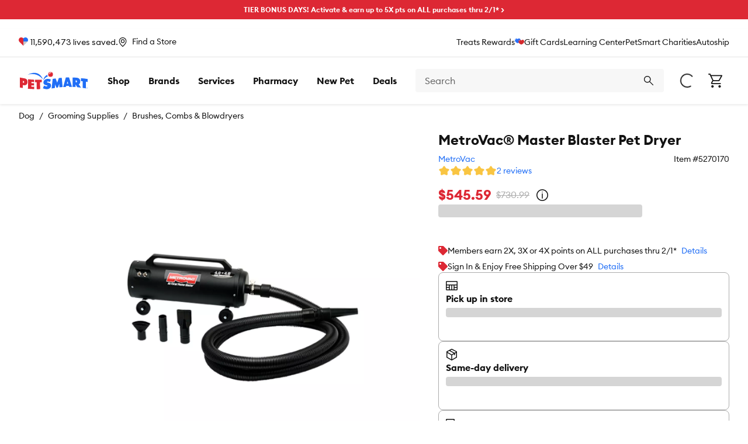

--- FILE ---
content_type: text/css; charset=utf-8
request_url: https://www.petsmart.com/pdp/_next/static/css/6406bff2b1af55d0.css
body_size: 5038
content:
.react-datepicker{border:none;font-family:var(--sparky-font-family-primary);box-shadow:0 calc(var(--sparky-size-base-unit)*.5) calc(var(--sparky-size-base-unit)*2) rgba(0,0,0,.1);border-radius:calc(var(--sparky-size-base-unit)*1.5);left:calc(var(--sparky-size-base-unit)*6.25)}.react-datepicker-wrapper{width:100%}.react-datepicker-popper{z-index:9999!important}.react-datepicker__navigation--next--with-time{right:calc(var(--sparky-size-base-unit)*14.375)!important}.react-datepicker__header{background-color:#f0f4f8;border-bottom:none}.react-datepicker__current-month{font-weight:600;font-size:calc(var(--sparky-size-base-unit)*2);padding-bottom:calc(var(--sparky-size-base-unit)*1.25)}.react-datepicker__day{transition:background-color .2s}.react-datepicker__day,.react-datepicker__day-name{font-weight:300;line-height:calc(var(--sparky-size-base-unit)*5);width:calc(var(--sparky-size-base-unit)*5)}.react-datepicker__day-name{color:#999;display:inline-block;text-align:center}.react-datepicker__day--disabled{cursor:not-allowed}.react-datepicker__day--selected{background-color:var(--sparky-theme-color-date-picker-single-selected-default)!important}.react-datepicker__day--in-range{background-color:#cce5ff;color:#000}.react-datepicker__day--in-selecting-range:not([aria-disabled=true]):hover,.react-datepicker__day--range-end,.react-datepicker__day--range-start{background-color:var(--sparky-theme-color-date-picker-single-selected-default)!important}.react-datepicker__day--range-end,.react-datepicker__day--range-start{color:#fff;position:relative}.react-datepicker__time{background:#fff;padding:calc(var(--sparky-size-base-unit)*1.25)}.react-datepicker__time-container{border-left:calc(var(--sparky-size-base-unit)*.125) solid #eee;width:auto}.react-datepicker__time-box{width:calc(var(--sparky-size-base-unit)*12.5)}.react-datepicker__time-list-item{padding:calc(var(--sparky-size-base-unit)*.75) calc(var(--sparky-size-base-unit)*1.25);font-size:calc(var(--sparky-size-base-unit)*1.75);color:#333;cursor:pointer;transition:background-color .2s;border-radius:.3rem;margin-top:calc(var(--sparky-size-base-unit)*.5);margin-bottom:calc(var(--sparky-size-base-unit)*.5)}.react-datepicker__time-list-item:hover{background-color:#f0f0f0}.react-datepicker__time-list-item--selected{background-color:var(--sparky-theme-color-date-picker-single-selected-default)!important;color:#fff;font-weight:700}.error-not-found{margin-left:calc(var(--sparky-size-base-unit)*2);margin-right:calc(var(--sparky-size-base-unit)*2)}@media (min-width:48rem){.error-not-found{margin-left:calc(var(--sparky-size-base-unit)*4);margin-right:calc(var(--sparky-size-base-unit)*4)}}@media (min-width:60rem){.error-not-found{margin:auto}}@media (min-width:48rem){.error-not-found__text{max-width:calc(var(--sparky-size-base-unit)*46.25)}}@media (min-width:60rem){.error-not-found__text{max-width:calc(var(--sparky-size-base-unit)*51.25)}}.error-not-found__picture{display:block;margin:auto;max-width:calc(var(--sparky-size-base-unit)*31.25);min-height:calc(var(--sparky-size-base-unit)*31.25)}@media (min-width:48rem){.error-not-found__picture{max-width:calc(var(--sparky-size-base-unit)*43.75);min-height:calc(var(--sparky-size-base-unit)*43.75)}}@media (min-width:60rem){.error-not-found__picture{max-width:calc(var(--sparky-size-base-unit)*50);min-height:calc(var(--sparky-size-base-unit)*50)}}.error-not-found__header{margin-bottom:calc(var(--sparky-size-base-unit)*2)}.error-not-found__header .sparky-c-page-header__title{font-size:36px;line-height:44px}@media (min-width:60rem){.error-not-found__header .sparky-c-page-header__title{font-size:40px;line-height:48px}}.error-not-found__header .sparky-c-page-header__description{margin-top:calc(var(--sparky-size-base-unit)*2)}@media (min-width:48rem){.error-not-found__header .sparky-c-page-header__description{font-size:20px;line-height:28px}}.error-not-found__button{width:100%}@media (min-width:60rem){.error-not-found__button{width:auto;padding:14px 24px}}.error-not-found .terms-note{font-size:.8rem;text-align:center;margin:1rem;font-family:proximanovaa-regular,sans-serif}.about-you-modal{font-family:var(--sparky-font-family-primary)!important;z-index:10}.about-you-modal .sparky-c-radio-field__list{gap:calc(var(--sparky-size-base-unit)*1)}.about-you-modal__footer__cta{font-size:calc(var(--sparky-size-base-unit)*2)}.about-you-modal__footer__cta:focus{outline:none}.about-you-modal__description{font-size:calc(var(--sparky-size-base-unit)*1.75)}.about-you-modal__interaction{display:flex}.about-you-modal__interaction .sparky-c-radio{margin-right:calc(var(--sparky-size-base-unit)*1.25)}.about-you-modal__multiple{display:flex;align-items:center}.about-you-modal__multiple .sparky-c-radio{margin-right:calc(var(--sparky-size-base-unit)*1.25)}.about-you-modal__no-matches,.about-you-modal__verified{padding-top:calc(var(--sparky-size-base-unit)*1.25)}@media (max-width:35rem){.about-you-modal__footer .sparky-c-button-group{width:100%;flex-direction:column}.about-you-modal__footer__cta{padding:calc(var(--sparky-size-base-unit)*1.75) 0}}.modal-item--highlight{color:#b45303!important}.modal-item p{margin:0;font-size:calc(var(--sparky-size-base-unit)*1.75);text-align:left;letter-spacing:0;color:#131313;opacity:1;word-break:break-word;overflow-wrap:break-word}.password-confirmation-drawer{z-index:var(--sparky-z-index-top)}.password-confirmation-drawer .sparky-c-drawer__header{padding:calc(var(--sparky-size-base-unit)*2)!important}.password-confirmation-drawer .sparky-c-drawer__header #drawer-heading-1{font-size:var(--sparky-font-size-20)!important}@media screen and (min-width:48rem){.password-confirmation-drawer .sparky-l-grid{margin-top:0}}.password-confirmation-drawer .sparky-l-grid__item{padding-top:0;padding-bottom:0}.password-confirmation-drawer .sparky-l-grid__item:first-child{padding-bottom:calc(var(--sparky-size-base-unit)*2)}.password-confirmation-drawer .sparky-l-grid__item:last-child{padding-top:calc(var(--sparky-size-base-unit)*3)}@media screen and (min-width:60rem){.password-confirmation-drawer .sparky-l-grid__item:last-child{padding-top:calc(var(--sparky-size-base-unit)*4)}}.sparky-c-alert .sparky-c-heading{padding-bottom:0!important}.forgot-password-drawer{z-index:var(--sparky-z-index-top)}.forgot-password-drawer .sparky-c-drawer__header{padding:calc(var(--sparky-size-base-unit)*2)!important}.forgot-password-drawer .sparky-c-drawer__header #drawer-heading-1{font-size:var(--sparky-font-size-20)!important}@media screen and (min-width:48rem){.forgot-password-drawer .sparky-l-grid{margin-top:0}}.forgot-password-drawer .sparky-l-grid__item{padding-top:calc(var(--sparky-size-base-unit)*1);padding-bottom:calc(var(--sparky-size-base-unit)*1)}.forgot-password-drawer .sparky-l-grid__item:first-child{padding-top:0;padding-bottom:calc(var(--sparky-size-base-unit)*1)}.forgot-password-drawer .sparky-l-grid__item:last-child{padding-top:calc(var(--sparky-size-base-unit)*2)}@media screen and (min-width:60rem){.forgot-password-drawer .sparky-l-grid__item:last-child{padding-top:calc(var(--sparky-size-base-unit)*3)}}.keep-signed-in__field{display:flex}.keep-signed-in__field .sparky-c-tooltip{margin-left:calc(var(--sparky-size-base-unit)*1)}.keep-signed-in__field .sparky-c-tooltip__trigger .sparky-c-button{padding:0}.keep-signed-in__field .sparky-c-tooltip__trigger .sparky-c-icon{width:20px;height:20px}.keep-signed-in__field .sparky-c-tooltip__content{font-family:var(--sparky-font-family-primary);text-align:left;padding:calc(var(--sparky-size-base-unit)*1);max-width:calc(var(--sparky-size-base-unit)*29.75);left:75%}.sign-in-form{display:flex;flex-direction:column;gap:calc(var(--sparky-size-base-unit)*2)}@media(min-width:60rem){.sign-in-form{width:calc(var(--sparky-size-base-unit)*46)!important;padding-bottom:calc(var(--sparky-size-base-unit)*2.5)!important}}.sign-in-form .sparky-c-field-note{line-height:normal}@media(min-width:60rem){.sign-in-form--checkout{width:calc(var(--sparky-size-base-unit)*52)!important;padding-bottom:calc(var(--sparky-size-base-unit)*2.5)!important}}.sign-in-form__cta{width:100%}@media(min-width:60rem){.sign-in-form__cta{padding-bottom:calc(var(--sparky-size-base-unit)*2.5)!important}}.sign-in-form__cta .sparky-c-button{width:100%}.sign-in-form__forgot-password{display:flex;justify-content:center;align-items:center}.sign-in-form-soft__fields{display:flex;flex-direction:column;gap:calc(var(--sparky-size-base-unit)*2)}@media(min-width:60rem){.sign-in-form-soft__fields{width:calc(var(--sparky-size-base-unit)*46)!important;padding-bottom:calc(var(--sparky-size-base-unit)*2.5)!important}}.sign-in-form-soft .sparky-c-field-note{line-height:normal}.sign-in-form-soft__identify{display:flex;gap:calc(var(--sparky-size-base-unit)*.5);align-items:baseline}.sign-in-form-soft__identify--email{font-size:var(--sparky-font-size-16)!important;font-weight:var(--sparky-font-weight-bold)!important}@media(min-width:60rem){.sign-in-form-soft--checkout{width:calc(var(--sparky-size-base-unit)*52)!important;padding-bottom:calc(var(--sparky-size-base-unit)*2.5)!important}}.sign-in-form-soft__cta{width:100%}@media(min-width:60rem){.sign-in-form-soft__cta{padding-bottom:calc(var(--sparky-size-base-unit)*2.5)!important}}.sign-in-form-soft__cta .sparky-c-button{width:100%}.sign-in-form-soft__forgot-password{display:flex;justify-content:center;align-items:center}.interstitial-sign-in{display:flex;flex-direction:column}.interstitial-sign-in>form{padding-bottom:32px}.interstitial-sign-in .sparky-c-legend{margin-bottom:0}.interstitial-sign-in__headings{display:flex;flex-direction:column;gap:calc(var(--sparky-size-base-unit)*2);text-align:center;padding-bottom:calc(var(--sparky-size-base-unit)*3)}@media(min-width:60rem){.interstitial-sign-in__headings{padding-bottom:calc(var(--sparky-size-base-unit)*4)}}.interstitial-sign-in__benefits-container,.interstitial-sign-in__benefits-container__drawer{display:flex;flex-direction:column;gap:calc(var(--sparky-size-base-unit)*2);padding-bottom:32px}.c-offer-card{border:1px solid #e3e3e3!important;border-radius:calc(var(--sparky-size-base-unit))!important}.c-offer-card:hover .sparky-c-text-passage{text-decoration:underline;cursor:pointer}.c-offer-card:hover .sparky-c-text-passage--lg{text-decoration-thickness:2px}.c-offer-card.c-offer-card-featured{width:286px;outline:none}@media (min-width:60rem){.c-offer-card.c-offer-card-featured{width:100%;max-width:286px}}.c-offer-card.c-offer-card-featured .sparky-c-card__header{display:flex;justify-content:center;align-items:center;max-height:123px;aspect-ratio:286/123;margin-bottom:0;background-color:#f7f7f7}.c-offer-card.c-offer-card-featured .sparky-c-card__header img{max-height:100%;max-width:100%}.c-offer-card.c-offer-card-featured .sparky-c-card__body{display:grid;grid-gap:calc(var(--sparky-size-base-unit)*2);align-content:space-between;padding:calc(var(--sparky-size-base-unit)*2)}.c-offer-card.c-offer-card-featured .sparky-c-card__body .offer-card-content{display:grid;grid-gap:calc(var(--sparky-size-base-unit)*.5)}.c-offer-card.c-offer-card-featured .sparky-c-card__body .sparky-c-card__footer{display:grid;grid-gap:calc(var(--sparky-size-base-unit)*2);margin-top:0}.c-offer-card.c-offer-card-featured .sparky-c-card__body .sparky-c-card__footer button{height:32px}.c-offer-card.c-offer-card-large{display:grid;grid-template-rows:auto 1fr;height:370px;width:344px}@media (min-width:75rem){.c-offer-card.c-offer-card-large{grid-template-columns:312px 1fr;height:176px;width:calc((100% - var(--sparky-size-base-unit)*4)/2)}}@media (max-width:calc(23.4375rem - 1px)){.c-offer-card.c-offer-card-large{width:100%}}.c-offer-card.c-offer-card-large .sparky-c-card__header{display:grid;align-items:center;justify-content:center;height:194px;background-color:#f7f7f7;overflow:hidden}@media (min-width:60rem){.c-offer-card.c-offer-card-large .sparky-c-card__header{height:100%;width:100%}}.c-offer-card.c-offer-card-large .sparky-c-card__header img{height:auto}.c-offer-card.c-offer-card-large .sparky-c-card__body{display:grid;grid-gap:calc(var(--sparky-size-base-unit)*2);align-content:space-between;height:176px;padding:calc(var(--sparky-size-base-unit)*2)}@media (min-width:60rem){.c-offer-card.c-offer-card-large .sparky-c-card__body{height:100%}}@media (max-width:calc(23.4375rem - 1px)){.c-offer-card.c-offer-card-large .sparky-c-card__body{height:100%}}.c-offer-card.c-offer-card-large .sparky-c-card__body .offer-card-content{display:grid;grid-gap:calc(var(--sparky-size-base-unit));grid-template-rows:auto 1fr}.c-offer-card.c-offer-card-large .sparky-c-card__body .sparky-c-card__footer{display:grid;grid-template-columns:auto auto;align-items:center;justify-content:space-between;margin-top:0;height:40px}.c-offer-card.c-offer-card-small{height:176px;width:344px;padding:calc(var(--sparky-size-base-unit)*2)}@media (min-width:75rem){.c-offer-card.c-offer-card-small{width:calc((100% - var(--sparky-size-base-unit)*4*3)/4)}}.c-offer-card.c-offer-card-small .sparky-c-card__body{display:grid;grid-gap:calc(var(--sparky-size-base-unit)*2);align-content:space-between;height:calc(176px - var(--sparky-size-base-unit)*2 - 40px - var(--sparky-size-base-unit)*4)}.c-offer-card.c-offer-card-small .sparky-c-card__body .offer-card-content{display:grid;grid-template-columns:auto auto;grid-gap:calc(var(--sparky-size-base-unit)*2);align-content:start}.c-offer-card.c-offer-card-small .sparky-c-card__body .offer-card-content img{height:80px;width:80px;background-color:#f7f7f7;border-radius:calc(var(--sparky-size-base-unit))}.c-offer-card.c-offer-card-small .sparky-c-card__body .offer-card-content .offer-card-content-inner{display:grid;grid-gap:calc(var(--sparky-size-base-unit));align-content:start}.c-offer-card.c-offer-card-small .sparky-c-card__body .offer-card-content .offer-card-content-inner .sparky-c-badge{width:-moz-fit-content;width:fit-content}.c-offer-card.c-offer-card-small .sparky-c-card__body .sparky-c-card__footer{display:grid;grid-template-columns:auto auto;align-items:center;justify-content:space-between;margin-top:0;height:40px}.c-offer-card .c-offer-card-button.sparky-c-button--circle{display:grid;align-content:center;align-items:center;width:40px;height:40px;padding:0}.c-offer-card .c-offer-card-button.offer-card-button-full-width{padding:0}.earned-points{display:flex;margin-top:14px}.earned-points .view-points-link{margin-left:auto}.c-offer-card-drawer:not(.opti-offers){z-index:var(--sparky-z-index-top)}.c-offer-card-drawer:not(.opti-offers) .sparky-c-drawer__window{width:100%}@media (min-width:48rem){.c-offer-card-drawer:not(.opti-offers) .sparky-c-drawer__window{width:375px}}.c-offer-card-drawer:not(.opti-offers) .sparky-c-drawer__body,.c-offer-card-drawer:not(.opti-offers) .sparky-c-drawer__header{padding:16px}.c-offer-card-drawer:not(.opti-offers) .sparky-c-heading{color:#131313}.c-offer-card-drawer:not(.opti-offers) .sparky-c-heading.sparky-c-heading--headline{font-size:var(--sparky-font-size-20)!important}.c-offer-card-drawer:not(.opti-offers) .sparky-c-media-block__body{margin-left:16px;row-gap:16px}.c-offer-card-drawer:not(.opti-offers) .sparky-c-drawer__close-button{background-color:var(--sparky-color-neutral-50);color:var(--sparky-color-neutral-black);height:32px;width:32px}.c-offer-card-drawer:not(.opti-offers) .sparky-c-drawer__close-button .sparky-c-icon--x{height:20px;width:20px}.c-offer-card-drawer:not(.opti-offers) .c-offer-card-details img{height:80px;width:80px;border-radius:.5rem}.c-offer-card-drawer:not(.opti-offers) .c-offer-card-details .offer-card-details-description{margin:16px 0}.c-offer-card-drawer:not(.opti-offers) .c-offer-card-details .offer-card-button-full-width{height:48px}.c-offer-card-drawer:not(.opti-offers) .offer-card-drawer-terms{border-top:1px solid #e3e3e3;margin-top:24px}@media (min-width:48rem){.c-offer-card-drawer:not(.opti-offers) .offer-card-drawer-terms{margin-top:32px}}.c-offer-card-drawer:not(.opti-offers) .offer-card-drawer-terms #offer-card-drawer-terms-header{margin-top:24px}@media (min-width:48rem){.c-offer-card-drawer:not(.opti-offers) .offer-card-drawer-terms #offer-card-drawer-terms-header{margin-top:32px}}.c-offer-card-drawer:not(.opti-offers) .offer-card-drawer-terms .offer-drawer-terms-description{margin-top:8px}@media (min-width:48rem){.c-offer-card-drawer:not(.opti-offers) .offer-card-drawer-terms .offer-drawer-terms-description{margin-top:16px}}.c-offer-card-drawer:not(.opti-offers) .shop-offer-btn{font-size:16px;height:48px;margin-top:16px}.payment-method-preview{margin-top:16px}.payment-method-preview .sparky-c-media-block .sparky-c-media-block__body{margin-left:8px;justify-content:center}.payment-method-preview .sparky-c-media-block .sparky-c-media-block__header .sparky-c-icon{width:32px;height:20px}.legacy-header__offer{background:none;border:none;padding:0;margin:0;cursor:pointer}.legacy-header__offer svg{vertical-align:bottom}.payment-form{width:100%}.payment-form>.sparky-c-heading--body-lg-bold{margin:calc(var(--sparky-size-base-unit)*1.5) 0 calc(var(--sparky-size-base-unit)*1.625)}@media (min-width:60rem){.payment-form>.sparky-c-heading--body-lg-bold{margin:calc(var(--sparky-size-base-unit)*3.5) 0 calc(var(--sparky-size-base-unit)*1.625)}}.payment-form__subtitle.sparky-c-heading--body-lg-bold{margin-bottom:calc(var(--sparky-size-base-unit)*2)}@media (min-width:60rem){.payment-form__subtitle.sparky-c-heading--body-lg-bold{margin-bottom:calc(var(--sparky-size-base-unit)*2)}}.payment-form .sparky-c-checkbox-field{margin-top:calc(var(--sparky-size-base-unit)*1.5)}.payment-form .sparky-c-checkbox-field,.payment-form .sparky-c-checkbox-field__body{margin-bottom:0!important}.payment-form__remove-button{margin:calc(var(--sparky-size-base-unit)*3.25) 0 0;display:flex;justify-content:center}.payment-form__remove-button .sparky-c-button{font-size:var(--sparky-font-size-16);color:var(--sparky-color-brand-red-700)}.payment-form__edit-form--card-info{display:flex;align-items:center}.payment-form__edit-form--card-info .card-name{margin-left:16px}.payment-form__error-banner{margin-top:24px!important}.payment-form__error-banner .sparky-c-text-passage{padding-right:0}.offers-drawer-list .sparky-c-section{justify-content:center;align-items:center;margin-bottom:0}@media (min-width:87.5rem){.offers-drawer-list{width:100%!important}.offers-drawer-list .sparky-c-section{justify-content:center;align-items:center;margin-bottom:0}}.offers-drawer-list #alert-banner-container .sparky-c-alert__body .sparky-c-heading--body-bold{font-size:14px!important;line-height:18px!important}.offers-drawer-list #alert-banner-container .sparky-c-alert__body .sparky-c-heading--body-bold .sparky-c-text-passage{padding-right:0}.offers-drawer-list #alert-banner-container .sparky-c-alert{margin:0 calc(var(--sparky-size-base-unit)*2) 16px}@media (min-width:560px){.offers-drawer-list #alert-banner-container .sparky-c-alert{margin:0 calc(var(--sparky-size-base-unit)*4.125) 16px}}@media (min-width:60rem){.offers-drawer-list #alert-banner-container .sparky-c-alert{width:100%;margin:16px auto;white-space:nowrap}}.offers-drawer-list__grid{display:grid;justify-items:stretch;grid-row-gap:calc(var(--sparky-size-base-unit)*2);row-gap:calc(var(--sparky-size-base-unit)*2)}.offers-drawer-list__grid .sparky-c-alert{white-space:inherit!important;margin:16px 0 auto!important}@media (min-width:calc(48rem - 1px)){.offers-drawer-list__grid{row-gap:calc(var(--sparky-size-base-unit)*3)}}@media (min-width:60rem){.offers-drawer-list__grid{display:flex;flex-direction:column;row-gap:calc(var(--sparky-size-base-unit)*3)}}@media (min-width:calc(75rem - 1px)){.offers-drawer-list__grid{row-gap:calc(var(--sparky-size-base-unit)*2)}}.offers-drawer-list__grid__item{display:grid;grid-gap:calc(var(--sparky-size-base-unit)*2)}@media (min-width:48rem){.offers-drawer-list__grid__item{grid-template-columns:344px 344px;grid-gap:calc(var(--sparky-size-base-unit)*3)}.offers-drawer-list__grid__item .c-offer-card-large{grid-row:span 2}}@media (min-width:75rem){.offers-drawer-list__grid__item{display:flex;flex-wrap:wrap;grid-gap:calc(var(--sparky-size-base-unit)*4);justify-content:start}}.offers-drawer-list__grid .c-offer-card.c-offer-card-small{width:100%}.offers-drawer-list__grid .c-offer-card.c-offer-card-small .offer-card-content .sparky-c-text-passage{font-size:var(--sparky-font-size-16)}.offers-drawer-list__grid .c-offer-card{border:1px solid #e3e3e3;border-radius:calc(var(--sparky-size-base-unit))}.offers-drawer-list__grid .c-offer-card:hover .sparky-c-text-passage{text-decoration:underline;cursor:pointer}.offers-drawer-list__grid .c-offer-card:hover .sparky-c-text-passage--lg{text-decoration-thickness:2px}.offers-drawer-list__grid .c-offer-card.c-offer-card-featured{width:100%;outline:none}@media (min-width:60rem){.offers-drawer-list__grid .c-offer-card.c-offer-card-featured{width:100%;max-width:343px}}.offers-drawer-list__grid .c-offer-card.c-offer-card-featured .sparky-c-card__header{max-height:331px}.offers-drawer-list .card__small.offers-drawer-list__loader{width:100%;height:168px;animation:borderPulse 2s infinite alternate;margin-bottom:16px;border:thin solid #a9a9a9}.offers-drawer-list .card__small.offers-drawer-list__loader .offers-drawer-list__loader__header{display:flex;gap:16px;margin-bottom:16px}.offers-drawer-list .card__small.offers-drawer-list__loader .offers-drawer-list__loader__footer{display:flex;justify-content:space-between;align-items:center}.offers-drawer-list .card__small.offers-drawer-list__loader .offers-drawer-list__loader__image{width:80px;animation:pulse 2s linear infinite;height:80px;background-color:#a9a9a9;opacity:.65}.offers-drawer-list .card__small.offers-drawer-list__loader .offers-drawer-list__loader__title{background-color:#a9a9a9;animation:pulse 2s linear infinite;width:215px;height:14px}.offers-drawer-list .card__small.offers-drawer-list__loader .offers-drawer-list__loader__desc{background-color:#a9a9a9;animation:pulse 2s linear infinite;height:14px}.offers-drawer-list .card__small.offers-drawer-list__loader .offers-drawer-list__loader__button{background-color:#a9a9a9;width:40px;height:40px;border-radius:50%;animation:pulse 2s linear infinite}.offers-drawer-list .card__small.offers-drawer-list__loader .offers-drawer-list__loader__exp{background-color:#a9a9a9;width:175px;height:12px;animation:pulse 2s linear infinite}.offers-drawer-list .card__large.offers-drawer-list__loader{width:100%;height:343px;animation:borderPulse 2s infinite alternate;margin-bottom:16px;display:flex;flex-direction:column;justify-content:space-between;border:thin solid #a9a9a9}.offers-drawer-list .card__large.offers-drawer-list__loader .offers-drawer-list__loader__header{display:flex;flex-direction:column;gap:8px}.offers-drawer-list .card__large.offers-drawer-list__loader .offers-drawer-list__loader__footer{display:flex;flex-direction:column;gap:16px}.offers-drawer-list .card__large.offers-drawer-list__loader .offers-drawer-list__loader__image{padding:0;margin-bottom:8px;animation:pulse 2s linear infinite;height:123px;background-color:#a9a9a9}.offers-drawer-list .card__large.offers-drawer-list__loader .offers-drawer-list__loader__desc,.offers-drawer-list .card__large.offers-drawer-list__loader .offers-drawer-list__loader__title{background-color:#a9a9a9;animation:pulse 2s linear infinite;height:14px}.offers-drawer-list .card__large.offers-drawer-list__loader .offers-drawer-list__loader__button{height:32px;background-color:#a9a9a9;animation:pulse 2s linear infinite}.offers-drawer-list .card__large.offers-drawer-list__loader .offers-drawer-list__loader__exp{width:175px;height:12px;background-color:#a9a9a9;animation:pulse 2s linear infinite}.offers-drawer-list .sparky-c-drawer__header{padding-top:18px;padding-bottom:18px}.offers-drawer-list .sparky-c-drawer__footer{border-top:none;padding-bottom:calc(var(--sparky-size-base-unit)*3)}.offers-drawer-list .sparky-c-drawer__footer .sparky-c-text-passage,.offers-drawer-list .sparky-c-drawer__footer .sparky-c-text-passage__inner .sparky-c-text-link{font-size:var(--sparky-font-size-16)}.offers-drawer-list .sparky-c-drawer__body{padding-bottom:0}.offers-drawer-list__loading-spinner{display:flex;justify-content:center;margin:64px 0}.remove-card-modal.sparky-c-modal{z-index:11}.remove-card-modal.sparky-c-modal:not(.sparky-c-modal--full-screen) .sparky-c-modal__window{width:calc(var(--sparky-size-base-unit)*75.5)}.remove-card-modal.sparky-c-modal .sparky-c-modal__body .sparky-c-heading{margin-bottom:8px}.remove-card-modal.sparky-c-modal .sparky-c-modal__body .sparky-c-text-passage{line-height:var(--sparky-line-height-xxxxl)}.remove-card-modal.sparky-c-modal .sparky-c-modal__body .sparky-c-text-passage.card-remove-blocked{line-height:var(--sparky-line-height-xxxl)}.remove-card-modal.sparky-c-modal .sparky-c-modal__footer{margin-top:calc(var(--sparky-size-base-unit)*3)}.remove-card-modal.sparky-c-modal .sparky-c-modal__footer .sparky-c-button-group{flex-direction:column;margin-bottom:4px}@media (min-width:35rem){.remove-card-modal.sparky-c-modal .sparky-c-modal__footer .sparky-c-button-group{flex-direction:row}}.remove-card-modal.sparky-c-modal .sparky-c-modal__footer .sparky-c-button--primary.sparky-c-button--lg.danger-btn{height:calc(var(--sparky-size-base-unit)*6)}.remove-card-modal.sparky-c-modal .sparky-c-modal__footer .sparky-c-button--primary.sparky-c-button--lg.danger-btn:not([disabled]){background-color:var(--sparky-color-brand-red-700);color:var(--sparky-color-neutral-white);border-color:var(--sparky-color-brand-red-700)}.remove-card-modal.sparky-c-modal .sparky-c-modal__footer .sparky-c-button--primary.sparky-c-button--lg.danger-btn:not([disabled]):hover{background:var(--sparky-color-other-red) radial-gradient(circle,transparent 1%,var(--sparky-color-other-red) 1%) center/15000%;border-color:var(--sparky-color-other-red)}.remove-card-modal.sparky-c-modal .sparky-c-modal__footer .sparky-c-button--primary.sparky-c-button--lg.danger-btn:focus{background:var(--sparky-color-brand-red-900) radial-gradient(circle,transparent .5%,var(--sparky-color-brand-red-900) .5%) center/15000%;outline:1px var(--sparky-color-other-red)}.remove-card-modal.sparky-c-modal .sparky-c-button-group--align-right{align-items:flex-end}.sign-in-drawer{z-index:var(--sparky-z-index-top)}.sign-in-drawer .sparky-c-drawer__header{padding:calc(var(--sparky-size-base-unit)*2)!important}.sign-in-drawer .sparky-c-drawer__header #drawer-heading-1{font-size:var(--sparky-font-size-20)!important}.sign-in-drawer__body{display:flex;flex-direction:column;gap:calc(var(--sparky-size-base-unit)*4)}.sign-in-drawer__body--header{padding-bottom:calc(var(--sparky-size-base-unit)*.5)!important}.sign-in-drawer__body--header .sparky-c-heading{font-size:var(--sparky-font-size-16)!important}.store-drawer .sparky-c-drawer__window{height:100%}.store-drawer .sparky-c-icon--x{height:calc(var(--sparky-size-base-unit)*2)!important;width:calc(var(--sparky-size-base-unit)*2)!important}.store-drawer .sparky-c-icon--search{height:calc(var(--sparky-size-base-unit)*2.25)!important;width:calc(var(--sparky-size-base-unit)*2.25)!important}.store-drawer .sparky-c-button--primary{height:calc(var(--sparky-size-base-unit)*6)}.store-drawer .c-store-search-drawer__use-location .sparky-c-button__text{line-height:calc(var(--sparky-size-base-unit)*2.5)}.store-drawer .c-store-listing-card__heading .sparky-c-badge--info .sparky-c-badge__text{line-height:calc(var(--sparky-size-base-unit)*2)}.store-drawer.pdp-page .c-store-listing-card__open-time,.store-drawer.pdp-page .c-store-listing-card__open-time.closed{color:var(--sparky-theme-color-body-foreground)}.store-drawer .c-store-search-drawer__search .c-store-search-drawer__input{height:calc(var(--sparky-size-base-unit)*5);font-size:var(--sparky-font-size-16)}.store-drawer .sparky-c-button__text{font-weight:var(--sparky-font-weight-regular);font-size:var(--sparky-font-size-14)}.store-tooltip__address .sparky-c-button__text{color:var(--sparky-color-neutral-900);font-weight:var(--sparky-font-weight-medium);text-decoration:underline}.store-tooltip__address .sparky-c-tooltip__content{font-family:var(--sparky-font-family-primary);padding:calc(var(--sparky-size-base-unit)*1);left:50%}.manage-order{font-family:var(--sparky-font-family-primary)}.manage-order--error,.manage-order--loading{display:flex;justify-content:center;align-items:center;min-height:calc(var(--sparky-size-base-unit)*25)}.manage-order--error{flex-direction:column;color:var(--sparky-color-neutral-600);font-size:var(--sparky-font-size-14)}.manage-order__content{display:flex;flex-direction:column;gap:32px}@media (min-width:60rem){.manage-order__content{flex-direction:row;justify-content:space-between}}.manage-order__main{padding-top:calc(var(--sparky-size-base-unit)*2);width:100%;max-width:100%}@media (min-width:60rem){.manage-order__main{max-width:calc(var(--sparky-size-base-unit)*75)}}.manage-order__main h1{padding-bottom:calc(var(--sparky-size-base-unit)*4);line-height:calc(var(--sparky-size-base-unit)*4);font-weight:700}.manage-order__header-container{display:flex;flex-direction:column;justify-content:space-between;border-bottom:1px solid var(--sparky-color-neutral-200)}@media (min-width:60rem){.manage-order__header-container{flex-direction:row}}.manage-order__order-date-label{line-height:calc(var(--sparky-size-base-unit)*3)}@media (min-width:60rem){.manage-order__sidebar{width:calc(var(--sparky-size-base-unit)*40)}}.manage-order__header{margin-bottom:24px}.manage-order__order-date-container{display:flex;flex-direction:column;align-items:baseline;gap:4px;font-size:var(--sparky-font-size-16);font-weight:400;line-height:calc(var(--sparky-size-base-unit)*3);color:var(--sparky-color-neutral-900)}.manage-order__order-date{display:flex;gap:calc(var(--sparky-size-base-unit)*1);align-items:center}.manage-order__order-date-value{font-weight:700;font-size:var(--sparky-font-size-18);line-height:calc(var(--sparky-size-base-unit)*3.5)}@media (min-width:60rem){.manage-order__order-date-value{font-size:var(--sparky-font-size-20)}}.manage-order__change-date-link{color:var(--sparky-color-brand-blue-500);font-size:var(--sparky-font-size-14);cursor:pointer}.manage-order__change-date-link:hover{text-decoration:underline}.manage-order__actions{display:flex;flex-direction:column;width:100%;align-items:center;gap:16px;margin-bottom:16px}@media (min-width:60rem){.manage-order__actions{width:auto}.manage-order__actions .sparky-c-button{width:100%}}.manage-order__skip-order-link{color:var(--sparky-color-brand-blue-500);font-size:var(--sparky-font-size-14);cursor:pointer;border-radius:var(--sparky-theme-border-radius)}.manage-order__skip-order-link:hover{text-decoration:underline}.manage-order__faq{margin-top:16px;display:flex;justify-content:flex-start;margin-right:calc(var(--sparky-size-base-unit)*10.5);margin-bottom:32px}@media (min-width:60rem){.manage-order__faq{justify-content:flex-end}}.manage-order__faq-text{font-size:var(--sparky-font-size-14);font-weight:400;line-height:calc(var(--sparky-size-base-unit)*2.5);color:var(--sparky-color-neutral-900);margin:0}.manage-order__faq-text a{color:var(--sparky-color-brand-blue-500)}.manage-order__faq-text a:hover{text-decoration:underline}.manage-order__add-items{min-height:calc(var(--sparky-size-base-unit)*14);display:flex;flex-direction:column;align-items:center;gap:16px;padding:16px;background-color:var(--sparky-color-brand-blue-50);border-radius:var(--sparky-theme-border-radius);text-align:center}.manage-order__add-items-text{font-size:var(--sparky-font-size-16);font-weight:400;line-height:calc(var(--sparky-size-base-unit)*3);color:var(--sparky-color-neutral-900);margin:0}.manage-order__add-items-button{min-width:calc(var(--sparky-size-base-unit)*20)}.manage-order-items{margin-top:32px}.manage-order-items__title{font-family:var(--sparky-font-family-primary);font-size:var(--sparky-font-size-18);font-weight:700;line-height:calc(var(--sparky-size-base-unit)*3.5);color:var(--sparky-color-neutral-900);margin-bottom:0}@media (min-width:60rem){.manage-order-items__title{font-size:var(--sparky-font-size-20)}}.manage-order-items__list{list-style:none;margin:0;padding:0}.manage-order-item{display:flex;flex-direction:column;padding:16px 0;border-bottom:1px solid var(--sparky-color-neutral-200)}@media (min-width:60rem){.manage-order-item{flex-direction:row;align-items:flex-start}}.manage-order-item:last-child{border-bottom:none}.manage-order-item__content{width:100%;display:flex}@media (min-width:60rem){.manage-order-item__content{margin-right:64px}}.manage-order-item__image-container{flex-shrink:0;width:calc(var(--sparky-size-base-unit)*10);height:calc(var(--sparky-size-base-unit)*10);margin-right:16px}.manage-order-item__image-link{display:block}.manage-order-item__image{width:100%;height:100%;object-fit:contain}.manage-order-item__details{flex:1 1}.manage-order-item__frequency{color:var(--sparky-color-brand-green-600);margin:0 0 4px}.manage-order-item__frequency,.manage-order-item__name{font-family:var(--sparky-font-family-primary);font-size:var(--sparky-font-size-14);font-weight:400;line-height:calc(var(--sparky-size-base-unit)*2.5)}.manage-order-item__name{display:block;color:var(--sparky-color-neutral-900);text-decoration:none;margin-bottom:8px}.manage-order-item__name:hover{text-decoration:underline}.manage-order-item__price{display:flex;align-items:baseline;gap:8px;margin-bottom:8px;font-family:var(--sparky-font-family-primary)}.manage-order-item__price--discounted{font-size:var(--sparky-font-size-16);font-weight:700;color:var(--sparky-color-brand-red-700)}.manage-order-item__price--original{font-size:var(--sparky-font-size-14);font-weight:400;color:var(--sparky-color-neutral-400);text-decoration:line-through}.manage-order-item__price--current{font-size:var(--sparky-font-size-16);font-weight:700;color:var(--sparky-color-neutral-900)}.manage-order-item__quantity{font-family:var(--sparky-font-family-primary);font-size:var(--sparky-font-size-14);font-weight:400;line-height:calc(var(--sparky-size-base-unit)*2.5);color:var(--sparky-color-neutral-900);margin:0}.manage-order-item__actions{display:flex;flex-direction:column;align-items:center;gap:8px;margin-top:24px;width:100%}@media (min-width:60rem){.manage-order-item__actions{max-width:calc(var(--sparky-size-base-unit)*9.375)}}.manage-order-item__actions .sparky-c-button{width:100%}@media (min-width:60rem){.manage-order-item__actions .sparky-c-button{width:calc(var(--sparky-size-base-unit)*9.375);height:calc(var(--sparky-size-base-unit)*4);padding:calc(var(--sparky-size-base-unit)*1) calc(var(--sparky-size-base-unit)*1.25)}}.manage-order-item__actions .sparky-c-button__text{font-size:calc(var(--sparky-size-base-unit)*1.5);line-height:calc(var(--sparky-size-base-unit)*2)}.manage-order-item__skip-link{font-size:var(--sparky-font-size-12);line-height:calc(var(--sparky-size-base-unit)*2);color:var(--sparky-color-brand-blue-500);font-weight:500;border-radius:var(--sparky-theme-border-radius);cursor:pointer}.manage-order-summary .summary-heading{margin-bottom:8px}.manage-order-summary .summary-heading,.manage-order-summary .summary-heading td .sparky-c-price,.manage-order-summary .summary-heading th{font-size:var(--sparky-font-size-16);font-weight:700}.manage-order-summary .savings th{padding-left:16px}.manage-order-summary .summary-hr{margin-top:16px;margin-bottom:16px;width:calc(100% + 32px);margin-left:-16px}.manage-order-summary .summary-section-title{display:flex;justify-content:space-between}
/*# sourceMappingURL=6406bff2b1af55d0.css.map*/

--- FILE ---
content_type: text/css; charset=utf-8
request_url: https://www.petsmart.com/pdp/_next/static/css/59bf6697c4a7d13e.css
body_size: 4326
content:
.site-preview-pickers{display:grid;grid-template-columns:1fr 100px;margin-block:calc(var(--sparky-size-base-unit)*1);grid-gap:calc(var(--sparky-size-base-unit)*1.5);gap:calc(var(--sparky-size-base-unit)*1.5)}.site-preview-pickers .sparky-c-text-input{height:100%}@media(max-width:48rem){.site-preview-pickers .SingleDatePicker_picker{max-width:318px;margin-left:calc(var(--sparky-size-base-unit)*2)}}.site-preview-description{color:#535353}.site-preview-btn{position:fixed;bottom:calc(var(--sparky-size-base-unit)*2);right:calc(var(--sparky-size-base-unit)*10);z-index:100;padding:14px!important;box-shadow:var(--sparky-theme-box-shadow);view-transition-name:site-preview-btn}.site-preview-btn__outline{color:var(--sparky-theme-color-button-foreground)!important;border-color:var(--sparky-theme-color-button-border)!important;background:#fff!important;z-index:10000}.site-preview-btn__outline:hover{background:#f4f8ff!important}.key_wrapper__kIw1k{border:1px solid rgba(85,85,85,.6);border-radius:5px;display:flex;flex-direction:column;background:#2e2e2e;overflow:hidden;flex:300px 1;transition:border-color .2s ease-in}.key_key__WFRfJ{position:relative;height:100%}.key_key__WFRfJ:after{content:"";inset:-1.25rem;position:absolute;filter:blur(.85rem);background:#1e1d1d;border:.75rem solid;transition:border .3s ease-in-out;animation:key_rotate__m1BFx 12s linear infinite;border-image:conic-gradient(from var(--rotation),#690,#9c3,#ce6,#069,#39c,#906,#c39,#f60,#f90,#fc0,#690) 1}@keyframes key_rotate__m1BFx{to{--rotation:1turn}}.key_input__L0yyR{display:flex;word-break:break-all;height:100%;background:none;color:#fefefe;padding:10px 12px;border:none;resize:none;field-sizing:content;position:relative;z-index:1}.key_input__L0yyR:focus{outline:none}.key_header__CG62P{margin:0;padding:10px 12px;background:#333434;display:flex;align-items:center;justify-content:space-between}.key_reset__8KYCJ{background:#2d2d2d;color:#fefefe;outline:none;border-radius:5px;border:1px solid rgba(85,85,85,.6);cursor:pointer;padding:4px 8px;line-height:1;font-size:.85rem;transition:background .2s ease-in;align-items:center;display:flex;gap:4px}.key_reset__8KYCJ:focus-visible,.key_reset__8KYCJ:hover{background:#3c3c3c}.key_icon__AMe0N{font-family:system-ui,sans-serif}.key_status__xyf9a{position:relative;display:flex;align-items:center;justify-content:space-between;padding:8px 12px;z-index:1;background:rgba(132,132,132,.5215686275);color:#e3e2e2;box-shadow:0 5px 5px -3px rgba(0,0,0,.2),0 8px 10px 1px rgba(0,0,0,.1411764706),0 3px 14px 2px rgba(0,0,0,.1215686275)}.key_invalid__Rwn8O{background:#76292c;color:#f0b7b4}.key_size__kD6v4{font-size:.85rem;color:#fefefe}.key_total__lWOdl{font-size:.8rem;color:#d8cfcf}.decisions_wrapper__pq8nG{border-radius:6px;border:1px solid #454545;font-size:.85rem;overflow:hidden;display:flex;flex-direction:column;background:#2e2e2e}.decisions_title__myXaq{padding:6px 12px;background:#2e2e2e;color:#fefefe}.decisions_flags__iC_kt{padding:6px;background:#202122;color:#fefefe;display:flex;flex-wrap:wrap;gap:6px;border-radius:4px;list-style:none}.decisions_flag__MRZAk{background:#434343;color:#d7cfcf;border-radius:5px;display:flex;border:1px solid #545353}.decisions_name__xSxmG{padding:2px 6px}.decisions_value__t6S0S{background:#323232;color:#d7cfcf;border-radius:4px;padding:2px 6px;box-shadow:0 2px 1px -1px rgba(0,0,0,.1)}.card_card__QGPxa{color:#fefefe;border-radius:4px;overflow:hidden;background:#202122;border:1px solid rgba(85,85,85,.6)}.card_title__7BIXV{padding:12px;margin:0;background:#333434}.card_list__qw4R8{margin:0;list-style:none;display:flex;gap:12px;padding:12px;flex-wrap:wrap;font-size:.85rem}.card_item__ZknaM{border-radius:6px;border:1px solid #454545;color:#fefefe;overflow:hidden;display:flex;background:#2e2e2e}.card_item__ZknaM .card_name__WDx7n{padding:6px 12px}.card_item__ZknaM .card_value__jHOuX{padding:6px 12px;border-radius:4px;background:#202122;box-shadow:0 2px 1px -1px rgba(0,0,0,.1)}.cache-key_wrapper__xKJe0{display:flex;flex-wrap:wrap;background:#282828;padding:16px;gap:16px;font-family:sans-serif;color:#e3e3e3;view-transition-name:container;box-shadow:0 0 0 100vmax #282828;-webkit-clip-path:inset(0 -100vmax -4px -100vmax);clip-path:inset(0 -100vmax -4px -100vmax)}.cache-key_details__Ef1By{display:flex;flex:300px 3 1;flex-direction:column;gap:14px}.fold_devtool__XyyJH{position:relative;font-family:sans-serif}.fold_content__3RPpz{width:min(100%,1272px);margin:auto}.fold_icon__9ObKf{position:absolute;bottom:-34px;left:16px;width:35px;height:35px;background:#282828;border:none;z-index:1;display:grid;place-content:center;font-size:1.75rem;border-radius:0 0 4px 4px;cursor:pointer;color:#e3e3e3;view-transition-name:icon;box-shadow:0 5px 5px -3px rgba(0,0,0,.2),0 8px 10px 1px rgba(0,0,0,.1411764706),0 3px 14px 2px rgba(0,0,0,.1215686275)}.fold_icon__9ObKf span{transition:transform .6s ease-in-out}.fold_icon__9ObKf:focus,.fold_icon__9ObKf:hover{outline:none}.fold_open__3rA9j span{transform:rotate(180deg)}.tabs_tabs__mrDXD{display:flex;color:#e3e3e3;background:#3c3c3c;padding-inline:16px;box-shadow:0 0 0 100vmax #3c3c3c;-webkit-clip-path:inset(0 -100vmax);clip-path:inset(0 -100vmax);position:relative}.tabs_tabs__mrDXD:after{content:"";position:absolute;bottom:0;left:0;width:100%;height:1px;background:linear-gradient(90deg,#3c3c3c,rgba(85,85,85,.6) 4%,rgba(85,85,85,.6) 96%,#3c3c3c)}.tabs_tab__n_Bin{position:relative;padding:8px 16px;transition-duration:.2s;font-size:.85rem}.tabs_tab__n_Bin:after{view-transition-name:tab-indicator}.tabs_tab__n_Bin:has(input:checked){color:#a8c7fa}.tabs_tab__n_Bin:has(input:checked):after{content:"";position:absolute;width:100%;left:0;height:3px;bottom:-1px;background:#a8c7fa;border-radius:4px 4px 0 0;z-index:1}.tabs_tab__n_Bin input{opacity:0;width:0;height:0;position:absolute}.stats_row__vukW3{display:grid;grid-template-columns:1fr 1fr;grid-gap:inherit;gap:inherit}@media(max-width:765px){.stats_row__vukW3{order:-1}}.stats_group__h4RF2{background:#333437;padding:18px 16px;border-radius:12px;display:grid;grid-gap:10px;gap:10px}.stats_group__h4RF2 p{font-size:.85rem;margin:0}.stats_group__h4RF2 span{font-size:3rem;font-weight:200;margin:0}.stats_total__jIAlu{color:#37be5f}.stats_overrides___ly1j{color:#fe8d59}.new_add__4cGmA{background:#333437;padding:18px 16px;border-radius:12px;display:grid;grid-gap:12px;gap:12px}.new_add__4cGmA p{font-size:.85rem;margin:0}.new_add__4cGmA span{font-size:.75rem;max-width:400px;overflow:hidden;display:-webkit-box;-webkit-box-orient:vertical;-webkit-line-clamp:2;line-clamp:2}.new_add__4cGmA a{background:#a8c7fa;color:#072e6f;padding:4px 8px;cursor:pointer;justify-self:start;border-radius:16px;border:none;text-decoration:none;font-size:.85rem;transition:background .2s ease-in}.new_add__4cGmA a:focus,.new_add__4cGmA a:focus-within,.new_add__4cGmA a:hover{outline:none;background:#98b5e6}@media(max-width:765px){.new_add__4cGmA{display:none}}.actions_action___e4J5{background:#333437;border-radius:12px;padding:12px 16px;display:flex;gap:12px;justify-content:space-between;align-items:center}.actions_action___e4J5 span{font-size:.75rem}.actions_action___e4J5 button{color:#a8c7fa;background:rgba(0,0,0,0);padding:0 8px;cursor:pointer;justify-self:start;border-radius:16px;border:none;display:flex;align-items:center;text-wrap:nowrap;transition:background .2s ease-in;gap:4px}.actions_action___e4J5 button:focus,.actions_action___e4J5 button:focus-within,.actions_action___e4J5 button:hover{outline:none;background:#3c3c3c}.actions_action___e4J5 button span{font-size:1.45rem}.controls_controls__HrQfq{display:grid;grid-gap:inherit;gap:inherit}@media(max-width:765px){.controls_controls__HrQfq{display:contents}}.actions_action__zYg7a{background:#333437;padding:18px 16px;border-radius:12px;display:grid;justify-content:space-between;grid-template-columns:1fr auto;align-items:center;grid-gap:10px;gap:10px}.actions_action__zYg7a p{font-size:.85rem}.actions_action__zYg7a span{color:#a3a3a3;font-size:.75rem}.actions_action__zYg7a span:empty{display:none}.actions_action__zYg7a .actions_button__SNx6_{padding:4px 8px;border-radius:16px;font-size:.85rem;justify-self:start;background:#a8c7fa;color:#072e6f;cursor:pointer;text-decoration:none;text-transform:capitalize;transition:background .2s ease-in;border:none}.actions_action__zYg7a .actions_button__SNx6_:focus,.actions_action__zYg7a .actions_button__SNx6_:focus-within,.actions_action__zYg7a .actions_button__SNx6_:hover{outline:none;background:#98b5e6}.actions_action__zYg7a .actions_env__rR686{padding:4px 8px;border-radius:16px;font-size:.85rem;text-transform:capitalize;justify-self:start;color:#a8ffb8;background:#2e4b3a;cursor:default;border:1px solid color-mix(in srgb,currentcolor 20%,transparent)}.actions_action__zYg7a .actions_description__yUtGy{grid-column:span 2}.links_links__FkrKu{display:grid;background:#333437;padding:18px 16px;border-radius:12px;height:100%;align-content:start;grid-gap:10px;gap:10px}.links_links__FkrKu ul{margin:0;padding:0;display:grid;grid-gap:5px;gap:5px}.links_item__vn0dD{display:flex;list-style:none;align-items:center;gap:inherit}.links_item__vn0dD a{color:#a8c7fa;cursor:pointer;text-decoration:none}.links_item__vn0dD a:focus,.links_item__vn0dD a:focus-within,.links_item__vn0dD a:hover{outline:none;text-decoration:underline}.links_item__vn0dD span{font-size:1.5rem}.links_item__vn0dD:nth-child(2) span{font-size:1.725rem}.docs_wrapper__4idVQ{display:flex;flex-direction:column;gap:inherit;height:100%}.docs_wrapper__4idVQ p{margin:0}@media(max-width:970px){.docs_wrapper__4idVQ{display:none}}.search_wrapper__P2lKj{display:grid;margin-top:10px;position:relative;transition:border-color .1s ease-in;border:1px solid #555;border-radius:4px}.search_wrapper__P2lKj:after{content:"⌕";position:absolute;width:30px;height:100%;transform:scaleX(-1);font-size:2rem;color:#757575}.search_wrapper__P2lKj:focus-within,.search_wrapper__P2lKj:has(input:focus-visible),.search_wrapper__P2lKj:has(input:hover){border-color:#e3e3e3}.search_search__EGqv3{color:#e3e3e3;background:#1f1f1f;grid-area:1/1/2/2;border-radius:4px;padding:12px 34px;outline:none;border:none}.search_reset__3ZhYN{color:#888;background:none;border:none;position:relative;cursor:pointer;grid-area:1/1/2/2;justify-self:end;align-self:center;margin-right:8px;font-size:1.125rem;font-family:system-ui,sans-serif;transition:color .1s ease-in}.search_reset__3ZhYN:focus-visible,.search_reset__3ZhYN:hover{outline:none;color:#e3e3e3}.select_select__ftMO5{background:rgba(0,0,0,0);padding:8px 12px;border-radius:5px;-webkit-appearance:base-select;-moz-appearance:base-select;appearance:base-select;border:1px solid #555;min-width:150px;cursor:pointer;align-items:center;transition:border-color .1s ease-in;color:#e3e3e3}.select_select__ftMO5:focus-visible,.select_select__ftMO5:focus-within,.select_select__ftMO5:hover{outline:none;border-color:#e3e3e3}.select_select__ftMO5::picker-icon{display:none}.select_select__ftMO5::picker(select){-webkit-appearance:base-select;-moz-appearance:base-select;appearance:base-select;border:1px solid #555;margin-block:4px;border-radius:4px;background:#333437;color:#e3e3e3;cursor:pointer;transform-origin:top;transition-behavior:allow-discrete;transition-property:display,opacity,transform,overlay;transition-duration:.2s;box-shadow:0 5px 5px -3px rgba(0,0,0,.2),0 8px 10px 1px rgba(0,0,0,.1411764706),0 3px 14px 2px rgba(0,0,0,.1215686275)}.select_select__ftMO5:not(:open)::picker(select){opacity:0;transform:scale(.75)}.select_select__ftMO5:open .select_arrow__BnG6j{rotate:0deg}.select_select__ftMO5:open::picker(select){opacity:1;transform:scale(1)}@starting-style{.select_select__ftMO5:open::picker(select){opacity:0;transform:scale(.75)}}.select_select__ftMO5 .select_arrow__BnG6j{rotate:-180deg;margin-left:auto;height:14px;transition:rotate .2s ease-in;font-family:system-ui,sans-serif}.select_select__ftMO5 .select_option__c_Zmi{padding:8px 12px;transition:background .1s ease-in}.select_select__ftMO5 .select_option__c_Zmi::checkmark{display:none}.select_select__ftMO5 .select_option__c_Zmi.select_selected__oAl31,.select_select__ftMO5 .select_option__c_Zmi:focus,.select_select__ftMO5 .select_option__c_Zmi:hover{outline:none;background:color-mix(in lab,currentcolor 10%,transparent)}.select_select__ftMO5 .select_empty__0ZcXQ{display:grid;max-width:132px;margin-inline:auto}.select_select__ftMO5 .select_empty__0ZcXQ .select_icon__qjyHh{font-size:2.45rem;font-family:system-ui,sans-serif;margin:4px auto 2px;height:36px}.select_select__ftMO5 .select_empty__0ZcXQ .select_text__lbfVm{text-wrap:wrap;margin-bottom:12px;font-size:.75rem;text-align:center}.select_select__ftMO5 .select_empty__0ZcXQ::checkmark{display:none}.select_select__ftMO5 .select_hide__Pu6UW{display:none}.switch_toggle__lmuQi{position:relative;display:inline-block;align-self:center;height:26px;width:42px}.switch_toggle__lmuQi:hover .switch_slider__m3aEf:before{will-change:transform}.switch_slider__m3aEf{position:absolute;cursor:pointer;border-radius:26px;transition-duration:.3s;box-sizing:border-box;background:rgba(163,163,163,.13);border:1px solid rgba(163,163,163,.5411764706);inset:0}.switch_slider__m3aEf:before{position:absolute;content:"";height:22px;width:22px;left:1px;top:1px;bottom:2px;border-radius:22px;background-color:#fff;transition:transform .3s,left .3s,width .3s ease-in-out;box-shadow:0 2px 1px -1px rgba(0,0,0,.1)}.switch_slider__m3aEf:active:before{width:26px}.switch_input__ydFSU{opacity:0;width:0;height:0}.switch_input__ydFSU:focus-visible+.switch_slider__m3aEf:before{width:26px}.switch_input__ydFSU:disabled+.switch_slider__m3aEf:before{background-color:#a3a3a3}.switch_input__ydFSU:checked:disabled+.switch_slider__m3aEf{background:rgba(102,206,102,.3294117647);border-color:rgba(102,206,102,.3294117647)}.switch_input__ydFSU:checked+.switch_slider__m3aEf{background:#66ce66;border-color:#66ce66}.switch_input__ydFSU:checked+.switch_slider__m3aEf:before{left:calc(100% - 1px);transform:translateX(-100%)}.flag_flag__gCV2s{display:flex;justify-content:space-between}.flag_name___16PM{color:#7cacf8;font-size:1.15rem;text-decoration:none;justify-self:start}.flag_name___16PM:focus,.flag_name___16PM:focus-within,.flag_name___16PM:hover{text-decoration:underline;outline:none}.flag_tags__I2MqB{display:flex;flex-wrap:wrap;margin-top:4px;gap:4px}.flag_tag__nC1Ev{font-size:.75rem;cursor:default;text-transform:capitalize;padding:3px 6px;border-radius:12px;line-height:1;background:#333c48;color:#bfd5f2;border:1px solid #5e697b;font-family:system-ui,sans-serif}.flag_override__cUl_5{background:#5a3d2b;color:#f9d7a0;border:1px solid rgba(249,215,160,.3607843137)}.flag_ab__bpsnu{background:#3f3348;color:#debff2;border:1px solid #705e7b}.experiments_list__f3cCD{display:grid;padding:2px 0;max-height:268px;overflow-y:auto;margin-top:20px;background:linear-gradient(#333437,transparent) top,linear-gradient(transparent,#333437) bottom,radial-gradient(farthest-side at top,rgba(0,0,0,.2),transparent) top,radial-gradient(farthest-side at bottom,rgba(0,0,0,.2),rgba(0,0,0,0)) bottom;background-size:100% 40px,100% 40px,100% 14px,100% 14px;background-attachment:local,local,scroll,scroll;background-repeat:no-repeat;scrollbar-width:none}.experiments_list__f3cCD .experiments_divider__LV59l:last-of-type{display:none}.experiments_list__f3cCD:has(select:open){overflow:hidden}.experiments_divider__LV59l{height:1px;background:rgba(85,85,85,.6);margin:12px 0}.experiments_section__giLGb{display:grid;background:#333437;padding:18px 16px;border-radius:12px;height:100%;align-content:start}@media(max-width:765px){.experiments_section__giLGb{order:-1}}.flags_wrapper__VIakM{background:#282828;padding:16px;display:grid;grid-template-columns:2.5fr 4fr 1.5fr;grid-gap:16px;gap:16px;font-family:sans-serif;color:#e3e3e3;align-items:start;view-transition-name:container;box-shadow:0 0 0 100vmax #282828;-webkit-clip-path:inset(0 -100vmax -4px -100vmax);clip-path:inset(0 -100vmax -4px -100vmax)}@media(max-width:970px){.flags_wrapper__VIakM{grid-template-columns:1fr 2fr}}@media(max-width:765px){.flags_wrapper__VIakM{grid-template-columns:1fr}}.footer__icon-link,.footer__icon-link:hover,.footer__icon-link:visited{display:flex;color:var(--sparky-color-neutral-900)}.footer{font-family:var(--sparky-font-family-primary);font-size:var(--sparky-font-size-12);color:var(--sparky-color-neutral-900);width:100%;background-color:var(--sparky-color-neutral-50)}.footer__info-panel{font-size:calc(var(--sparky-size-base-unit)*1.5);padding:calc(var(--sparky-size-base-unit)*4) calc(var(--sparky-size-base-unit)*2) calc(var(--sparky-size-base-unit)*3);text-align:center;background-color:#fff}.footer__info-panel a{text-decoration:none}.footer__container{width:100%;padding:0}.footer__navigation.sparky-l-container{padding-left:0;padding-right:0;width:100%}.footer__navigation.sparky-l-container.sparky-l-container{padding:0}.footer__cta-container{display:flex;width:100%;justify-content:space-between;align-items:center;flex-direction:column;padding:calc(var(--sparky-size-base-unit)*2);row-gap:calc(var(--sparky-size-base-unit)*3)}.footer__cta-container .cta-images-container{display:flex;align-items:center;gap:calc(var(--sparky-size-base-unit)*4)}@media (min-width:60rem){.footer__cta-container .cta-images-container img{max-width:200px}}.footer__cta-container .social-icons-container{margin-top:calc(var(--sparky-size-base-unit)*1);display:flex;align-items:center;justify-content:center;column-gap:calc(var(--sparky-size-base-unit)*2)}.footer__cta-container .social-icons-container img{min-width:calc(var(--sparky-size-base-unit)*3)}.footer .divider{margin:0;border-top:1px solid var(--sparky-color-neutral-200)}@media (min-width:35rem){.footer__info-panel{padding:calc(var(--sparky-size-base-unit)*4) calc(var(--sparky-size-base-unit)*2)}.footer__cta-container{flex-direction:row;justify-content:space-between;padding:calc(var(--sparky-size-base-unit)*4) calc(var(--sparky-size-base-unit)*4) 0 calc(var(--sparky-size-base-unit)*4)}.footer__cta-container .social-icons-container{margin-top:0;align-self:flex-start}.footer__cta-container .social-icons-container img{min-width:calc(var(--sparky-size-base-unit)*4)}.footer__cta-container .cta-images-container{padding-left:0 calc(var(--sparky-size-base-unit)*2);flex-wrap:wrap;justify-content:center}}@media (min-width:48rem){.footer__info-panel{padding:calc(var(--sparky-size-base-unit)*4) calc(var(--sparky-size-base-unit)*4) calc(var(--sparky-size-base-unit)*3)}}@media (min-width:60rem){.footer__info-panel{padding:calc(var(--sparky-size-base-unit)*2) 0 calc(var(--sparky-size-base-unit)*4)}.footer__cta-container{padding:calc(var(--sparky-size-base-unit)*2)}.footer__cta-container .social-icons-container{align-self:center}}
/*# sourceMappingURL=59bf6697c4a7d13e.css.map*/

--- FILE ---
content_type: image/svg+xml
request_url: https://www.petsmart.com/pdp/_next/static/media/facebook.a6a4bf3c.svg
body_size: -2
content:
<?xml version="1.0" encoding="UTF-8"?><svg xmlns="http://www.w3.org/2000/svg" viewBox="0 0 20 20"><path d="m10,0C4.475,0,0,4.475,0,10s4.475,10,10,10,10-4.475,10-10S15.525,0,10,0Zm3.3428,5.7141h-1.0431c-.577,0-1.1818.3551-1.1818.9876v1.7088h2.1416l-.3551,2.2525h-1.7865v5.587h-2.4245v-5.587h-2.0362v-2.2525h2.0362v-1.6811c0-1.6755.9931-3.0792,2.7796-2.9738l1.8697.0832v1.8752Z" fill-rule="evenodd" stroke-width="0"/></svg>

--- FILE ---
content_type: application/javascript; charset=utf-8
request_url: https://www.petsmart.com/pdp/_next/static/chunks/2826-de7a8fd7f0c9df55.js
body_size: 56929
content:
try{!function(){var e="undefined"!=typeof window?window:"undefined"!=typeof global?global:"undefined"!=typeof globalThis?globalThis:"undefined"!=typeof self?self:{},t=(new e.Error).stack;t&&(e._sentryDebugIds=e._sentryDebugIds||{},e._sentryDebugIds[t]="1a4d9b62-754a-4f19-829e-a41d33d2ea00",e._sentryDebugIdIdentifier="sentry-dbid-1a4d9b62-754a-4f19-829e-a41d33d2ea00")}()}catch(e){}(self.webpackChunk_N_E=self.webpackChunk_N_E||[]).push([[2826],{266:(e,t,r)=>{"use strict";r.d(t,{Se:()=>o,dG:()=>s,xY:()=>n});var a=r(38736);let n="search",o="featured-brands",i={REFINEMENT_LIST:{SHOW_MORE:!1,SHOW_MORE_LIMIT:2e3,LIMIT:500,SEARCHABLE:!0,SEARCH_PLACEHOLDER:"Search for ...",SHOW_ACTIONS:!0},SHOP_BY_STORE:{TITLE:"Shop by store",CHOOSE_STORE:"Choose Store",CHANGE_STORE:"Change store",NEAR_ME:"Find a store near me",CLEAR:"Clear",VIEW_RESULTS:"View results",ATTRIBUTE:"inventory",LABEL:"Pick up in store"},BRAND:{ATTRIBUTE:"brand",SHOW_MORE_LIMIT:2e3,LIMIT:6,TITLE:"Brand",PLACEHOLDER:"Search brands"},RANGE:{ATTRIBUTE:"price.number",SHOW_RESET:!0,MIN_VALUE:0,MAX_VALUE:50,MIN:{MIN_VALUE:0,MAX_VALUE:50},MAX:{MIN_VALUE:1,MAX_VALUE:50},MIN_GAP:1,TITLE:"Price"},RATING:{ATTRIBUTE:"customBvAverageRating",SHOW_ACTIONS:!0,ORDER:"name:desc",MAX_STARS:5,TITLE:"Rating",STAR:"star",STARS:"stars",UP:" & up",ITEMS:[{label:"5",start:5},{label:"4",start:4},{label:"3",start:3},{label:"2",start:2},{label:"1",start:1}]},FLAVOR:{ATTRIBUTE:"flavor.displays",LIMIT:8,SHOW_MORE_LIMIT:2e3,TITLE:"Flavor"},HEALTH:{ATTRIBUTE:"customHealthConsideration",LIMIT:8,SHOW_MORE_LIMIT:2e3,TITLE:"Health Consideration"},BREED_SIZE:{ATTRIBUTE:"kibbleSizes",LIMIT:8,SHOW_MORE_LIMIT:2e3,TITLE:"Breed size"},LIFESTAGE:{ATTRIBUTE:"dogLifestages",LIMIT:8,SHOW_MORE_LIMIT:2e3,TITLE:"Dog Lifestage"},CUSTOM_PET:{ATTRIBUTE:"customPet",LIMIT:8,SHOW_MORE_LIMIT:2e3,TITLE:"Pet"},CUSTOM_CATEGORY:{ATTRIBUTE:"customCategory",LIMIT:8,SHOW_MORE_LIMIT:2e3,TITLE:"Category"},CUSTOM_CATEGORY_NAMES:{ATTRIBUTE:"custom_category_names",LIMIT:8,SHOW_MORE_LIMIT:2e3,TITLE:"Custom Category"},CUSTOM_WAYS_SHOP:{ATTRIBUTE:"moreWaysToShop",LIMIT:8,SHOW_MORE_LIMIT:2e3,TITLE:"More Ways to Shop"},TANK_SIZE:{ATTRIBUTE:"tank-sizes",TITLE:"Tank Size"},GENDER:{ATTRIBUTE:"genders",TITLE:"Gender"},SPORTS_LEAGUE:{ATTRIBUTE:"sports-league",TITLE:"League"},PRODUCT_LIFETIME:{ATTRIBUTE:"productLifetime",TITLE:"Duration"},MATERIALS:{ATTRIBUTE:"materials",TITLE:"Material"},PRODUCT_APPLICATION_METHODS:{ATTRIBUTE:"productApplicationMethods",TITLE:"Application"},TWO_DIMENSION_SIZE:{ATTRIBUTE:"size.twoDimensionalSize",TITLE:"Size"},PET_TYPE_AMPHIBIANS:{ATTRIBUTE:"petType-amphibians",TITLE:"Amphibians"},BED_FEATURES:{ATTRIBUTE:"bed-features",TITLE:"Bed Features"},BED_SIZE:{ATTRIBUTE:"bed-sizeDisplays",TITLE:"Bed Size"},BED_TYPES:{ATTRIBUTE:"bed-types",TITLE:"Bed Type"},THREE_DIMENSION_SIZE:{ATTRIBUTE:"size.threeDimensionalSize",TITLE:"Size"},BIRD_CAGE_DISPLAYS:{ATTRIBUTE:"birdCageDisplays",TITLE:"Size"},BIRD_FOOD_TYPES:{ATTRIBUTE:"birdFoodTypes",TITLE:"Bird Food Type"},PET_TYPE_BIRDS:{ATTRIBUTE:"petType-birds",TITLE:"Birds"},PET_TYPE_BREED:{ATTRIBUTE:"petType-breeds",TITLE:"Breed"},BULB_TYPE:{ATTRIBUTE:"bulbType",TITLE:"Bulb Type"},CAT_LIFE_STAGES:{ATTRIBUTE:"catLifestages",TITLE:"Cat Lifestage"},CAT_WEIGHT_RANGE:{ATTRIBUTE:"catWeightRange",TITLE:"Weight Range"},CAT_WEIGHT_RANGE_DISPLAY:{ATTRIBUTE:"catWeightRangeDisplays",TITLE:"Weight"},COAT_TYPES:{ATTRIBUTE:"coatTypes",TITLE:"Coat Type"},COLLAR_LEASH_SIZE_DISPLAY:{ATTRIBUTE:"collarAndLeashSizeDisplays",TITLE:"Size"},COLLECTION:{ATTRIBUTE:"collection",TITLE:"Collection"},COLOR_VALUE:{ATTRIBUTE:"color-value",TITLE:"Color"},COLOR_SWATCH_DISPLAY:{ATTRIBUTE:"color-swatchDisplay",TITLE:"Color"},COLOR_FAMILIES:{ATTRIBUTE:"color-families",TITLE:"Color"},CLIMATE_CONTROL_DEVICES:{ATTRIBUTE:"climateControlDevices",TITLE:"Control Type"},COSTUME_TYPES:{ATTRIBUTE:"costumeTypes",TITLE:"Costume Type"},CRATE_CARRIER_SIZE:{ATTRIBUTE:"crateAndCarrier-sizeDisplays",TITLE:"Crate & Carrier Size"},CRATE_CARRIER_TYPE:{ATTRIBUTE:"crateAndCarrier-types",TITLE:"Crate & Carrier Type"},CRATE_MATS_PADS_DISPLAY:{ATTRIBUTE:"crateMatsAndPadsSizeDisplays",TITLE:"Mats and Pads Size"},DIMENSION_RANGES:{ATTRIBUTE:"dimensionRanges",TITLE:"Dimension Range"},DISCONTINUED_OVERRIDE:{ATTRIBUTE:"isDiscontinuedOverride",TITLE:"Discontinued Override"},DOG_ACCESSORIES:{ATTRIBUTE:"dogAccessories",TITLE:"Accessories"},DOG_WEIGHT_RANGE:{ATTRIBUTE:"dogWeightRangeDisplays",TITLE:"Weight"},DOOR_GATE_TYPE:{ATTRIBUTE:"doorAndGateTypes",TITLE:"Door and Gate Type"},ENVIRONMENT:{ATTRIBUTE:"environments",TITLE:"Environment"},EXPERIENCE_LEVEL:{ATTRIBUTE:"experienceLevels",TITLE:"Experience Level"},FENCE_SYSTEM_TYPE:{ATTRIBUTE:"fenceSystemTypes",TITLE:"Fence System Type"},FILTER_TYPE:{ATTRIBUTE:"filterType",TITLE:"Filter Type"},FISH_FEEDER_TYPE:{ATTRIBUTE:"fishFeederTypes",TITLE:"Feeder Type"},FISH_FOOD_TYPES:{ATTRIBUTE:"fishFoodTypes",TITLE:"Fish Food Type"},PET_TYPE_FISH:{ATTRIBUTE:"petType-fishSpecies",TITLE:"Fish Species"},FLAVOR_VALUE:{ATTRIBUTE:"flavor.value",TITLE:"Flavor"},SIZE_FLUID:{ATTRIBUTE:"size.fluidSize",TITLE:"Size"},FOOD_CATEGORY:{ATTRIBUTE:"foodCategory",TITLE:"Food Category"},FOOD_FORMS:{ATTRIBUTE:"foodForms",TITLE:"Food Form"},FOOD_OUNCES_SIZE:{ATTRIBUTE:"foodOuncesSizeDisplays",TITLE:"Ounces"},FOOD_POUNDS_SIZE:{ATTRIBUTE:"foodPoundsSizeDisplays",TITLE:"Pounds"},FOOD_STORAGE_CAPACITY:{ATTRIBUTE:"foodStorageCapacity",TITLE:"Food Storage Capacity"},FOOD_TEXTURE:{ATTRIBUTE:"foodTextures",TITLE:"Food Texture"},FURNITURE_HEIGHT:{ATTRIBUTE:"furnitureHeight",TITLE:"Furniture Height"},GATE_SIZE:{ATTRIBUTE:"gateSizes",TITLE:"Gate Special Size"},GROOMING_TYPES:{ATTRIBUTE:"groomingTypes",TITLE:"Grooming Type"},HABITAT_ACCESSORIES:{ATTRIBUTE:"habitat-accessories",TITLE:"Habitat Accessories"},HABITAT_DECOR_TYPE:{ATTRIBUTE:"habitat-decorTypes",TITLE:"D\xe9cor Type"},SUBSCRIPTION_ENABLED:{ATTRIBUTE:"isSubscriptionEnabled",TITLE:"Autoship & Save"},LEASH_TYPE:{ATTRIBUTE:"leashTypes",TITLE:"Leash Type"},LITTER_BOX_TYPE:{ATTRIBUTE:"litterBoxType",TITLE:"Litter Box Type"},LITTER_FEATURES:{ATTRIBUTE:"litter-features",TITLE:"Litter Features"},LITTER_MATERIALS:{ATTRIBUTE:"litter-materials",TITLE:"Litter Material"},LITTER_TYPE:{ATTRIBUTE:"litter-types",TITLE:"Litter Type"},LIVE_PET:{ATTRIBUTE:"isLivePet",TITLE:"Live Pet"},MATURITY_SIZE:{ATTRIBUTE:"maturitySizes",TITLE:"Maturity Size"},NUTRITIONAL_OPTION:{ATTRIBUTE:"nutritionalOptions",TITLE:"Nutritional Option"},PACKAGE_TYPE:{ATTRIBUTE:"packagingTypes",TITLE:"Package Type"},PET_TYPE_PETS:{ATTRIBUTE:"petType-pets",TITLE:"Pet"},PET_SIZE_DISPLAY:{ATTRIBUTE:"petSizeDisplays",TITLE:"Size"},SIZE_PET_SIZE:{ATTRIBUTE:"size.petSize",TITLE:"Size"},PHARMACY_SKU:{ATTRIBUTE:"pharmacy-sku",TITLE:"Pharmacy Sku"},PHARMACY_TYPE:{ATTRIBUTE:"pharmacy-type",TITLE:"Pharmacy Type"},PHARMACY_COLD_STORAGE:{ATTRIBUTE:"pharmacy.isColdStorage",TITLE:"Pharmacy Cold Storage"},PHARMACY_OUT_OF_STOCK:{ATTRIBUTE:"pharmacy.isOos",TITLE:"Pharmacy Out of Stock"},QUANTITY:{ATTRIBUTE:"quantity",TITLE:"Quantity"},QUANTITY_DISPLAY:{ATTRIBUTE:"quantityDisplays",TITLE:"Quantity"},FENCE_RANGES:{ATTRIBUTE:"fenceRanges",TITLE:"Range"},REPTILE_FOOD_TYPE:{ATTRIBUTE:"reptileFoodType",TITLE:"Reptile Food Type"},PET_TYPE_REPTILES:{ATTRIBUTE:"petType-reptiles",TITLE:"Reptiles"},PHARMACY_STRENGTH:{ATTRIBUTE:"pharmacy-rxStrength",TITLE:"Pharmacy Strength"},SCENT:{ATTRIBUTE:"scent",TITLE:"Scent"},SCHEDULED_DELIVERY_ELIGIBLE:{ATTRIBUTE:"customScheduledDeliveryEligible",TITLE:"FREE Same-Day Delivery"},SERIES:{ATTRIBUTE:"series",TITLE:"Series"},SHAPES:{ATTRIBUTE:"shapes",TITLE:"Shapes"},PET_TYPE_SMALL_PETS:{ATTRIBUTE:"petType-smallPets",TITLE:"Small Pet"},SMALL_PET_ACCESSORIES:{ATTRIBUTE:"smallPetAccessoryTypes",TITLE:"Accessories"},SIZE_SOLID_SIZE:{ATTRIBUTE:"size.solidSize",TITLE:"Size"},SPORTS_TEAM:{ATTRIBUTE:"sports-team",TITLE:"Sports Team"},STAIN_TYPES:{ATTRIBUTE:"stainTypes",TITLE:"Stain Type"},STAND_TYPE:{ATTRIBUTE:"standType",TITLE:"Stand Type"},SHIP_TO_HOME_CASE:{ATTRIBUTE:"shipToHome-isCaseRequired",TITLE:"Ship To Home Case"},ITEMS_PER_PACK:{ATTRIBUTE:"itemsPerPackOptions",TITLE:"Supply"},DESIGN_THEME:{ATTRIBUTE:"designThemes",TITLE:"Theme"},TOY_FEATURES:{ATTRIBUTE:"toyFeatures",TITLE:"Toy Features"},TREAT_TYPE:{ATTRIBUTE:"treatTypes",TITLE:"Treat Type"},VET_AUTHORIZED_DIET:{ATTRIBUTE:"vetAuthorizedDiets",TITLE:"Vet Authorized Diets"},WATER_TREATMENT:{ATTRIBUTE:"waterTreatment",TITLE:"Water Treatment"},WATER_TYPES:{ATTRIBUTE:"waterTypes",TITLE:"Water Type"},WATTAGE:{ATTRIBUTE:"wattage",TITLE:"Wattage"},WATTAGE_RANGES:{ATTRIBUTE:"wattageRanges",TITLE:"Wattage"},AVERAGE_LIFESPANS:{ATTRIBUTE:"averageLifespans",TITLE:"Average Lifespan"},REVIEW_COUNT:{ATTRIBUTE:"bvReviewCount",TITLE:"Review Count"},INTENDED_PRODUCT_USE:{ATTRIBUTE:"intendedProductUses",TITLE:"Activity"}};i.PRODUCT_APPLICATION_METHODS.ATTRIBUTE,i.AVERAGE_LIFESPANS.ATTRIBUTE,i.BRAND.ATTRIBUTE,i.SHOP_BY_STORE.ATTRIBUTE,i.CUSTOM_CATEGORY.ATTRIBUTE,i.CUSTOM_PET.ATTRIBUTE,i.RANGE.ATTRIBUTE,i.RATING.ATTRIBUTE,i.FLAVOR.ATTRIBUTE,i.HEALTH.ATTRIBUTE,i.BREED_SIZE.ATTRIBUTE,i.LIFESTAGE.ATTRIBUTE,i.CUSTOM_WAYS_SHOP.ATTRIBUTE,i.TANK_SIZE.ATTRIBUTE,i.PRODUCT_LIFETIME.ATTRIBUTE,i.GENDER.ATTRIBUTE,i.SPORTS_LEAGUE.ATTRIBUTE,i.MATERIALS.ATTRIBUTE,i.BED_FEATURES.ATTRIBUTE,i.BED_SIZE.ATTRIBUTE,i.BED_TYPES.ATTRIBUTE,i.BIRD_CAGE_DISPLAYS.ATTRIBUTE,i.BIRD_FOOD_TYPES.ATTRIBUTE,i.PET_TYPE_BIRDS.ATTRIBUTE,i.PET_TYPE_BREED.ATTRIBUTE,i.BULB_TYPE.ATTRIBUTE,i.CAT_LIFE_STAGES.ATTRIBUTE,i.CAT_WEIGHT_RANGE.ATTRIBUTE,i.CAT_WEIGHT_RANGE_DISPLAY.ATTRIBUTE,i.COAT_TYPES.ATTRIBUTE,i.COLLAR_LEASH_SIZE_DISPLAY.ATTRIBUTE,i.COLLECTION.ATTRIBUTE,i.COLOR_VALUE.ATTRIBUTE,i.COLOR_SWATCH_DISPLAY.ATTRIBUTE,i.COLOR_FAMILIES.ATTRIBUTE,i.CLIMATE_CONTROL_DEVICES.ATTRIBUTE,i.COSTUME_TYPES.ATTRIBUTE,i.CRATE_CARRIER_TYPE.ATTRIBUTE,i.CRATE_CARRIER_SIZE.ATTRIBUTE,i.CRATE_MATS_PADS_DISPLAY.ATTRIBUTE,i.DIMENSION_RANGES.ATTRIBUTE,i.DISCONTINUED_OVERRIDE.ATTRIBUTE,i.DOG_ACCESSORIES.ATTRIBUTE,i.DOG_WEIGHT_RANGE.ATTRIBUTE,i.DOOR_GATE_TYPE.ATTRIBUTE,i.ENVIRONMENT.ATTRIBUTE,i.EXPERIENCE_LEVEL.ATTRIBUTE,i.FENCE_SYSTEM_TYPE.ATTRIBUTE,i.FILTER_TYPE.ATTRIBUTE,i.FISH_FEEDER_TYPE.ATTRIBUTE,i.FISH_FOOD_TYPES.ATTRIBUTE,i.PET_TYPE_FISH.ATTRIBUTE,i.FLAVOR_VALUE.ATTRIBUTE,i.SIZE_FLUID.ATTRIBUTE,i.FOOD_CATEGORY.ATTRIBUTE,i.FOOD_FORMS.ATTRIBUTE,i.FOOD_OUNCES_SIZE.ATTRIBUTE,i.FOOD_POUNDS_SIZE.ATTRIBUTE,i.FOOD_STORAGE_CAPACITY.ATTRIBUTE,i.FOOD_TEXTURE.ATTRIBUTE,i.FURNITURE_HEIGHT.ATTRIBUTE,i.GATE_SIZE.ATTRIBUTE,i.GROOMING_TYPES.ATTRIBUTE,i.HABITAT_ACCESSORIES.ATTRIBUTE,i.HABITAT_DECOR_TYPE.ATTRIBUTE,i.SUBSCRIPTION_ENABLED.ATTRIBUTE,i.LEASH_TYPE.ATTRIBUTE,i.LITTER_BOX_TYPE.ATTRIBUTE,i.LITTER_FEATURES.ATTRIBUTE,i.LITTER_MATERIALS.ATTRIBUTE,i.LITTER_TYPE.ATTRIBUTE,i.LIVE_PET.ATTRIBUTE,i.MATURITY_SIZE.ATTRIBUTE,i.NUTRITIONAL_OPTION.ATTRIBUTE,i.PACKAGE_TYPE.ATTRIBUTE,i.PET_TYPE_PETS.ATTRIBUTE,i.PET_SIZE_DISPLAY.ATTRIBUTE,i.SIZE_PET_SIZE.ATTRIBUTE,i.PHARMACY_SKU.ATTRIBUTE,i.PHARMACY_TYPE.ATTRIBUTE,i.PHARMACY_COLD_STORAGE.ATTRIBUTE,i.PHARMACY_OUT_OF_STOCK.ATTRIBUTE,i.QUANTITY.ATTRIBUTE,i.QUANTITY_DISPLAY.ATTRIBUTE,i.FENCE_RANGES.ATTRIBUTE,i.REPTILE_FOOD_TYPE.ATTRIBUTE,i.PET_TYPE_REPTILES.ATTRIBUTE,i.PET_TYPE_AMPHIBIANS.ATTRIBUTE,i.PHARMACY_STRENGTH.ATTRIBUTE,i.SCENT.ATTRIBUTE,i.SCHEDULED_DELIVERY_ELIGIBLE.ATTRIBUTE,i.SERIES.ATTRIBUTE,i.SHAPES.ATTRIBUTE,i.SPORTS_TEAM.ATTRIBUTE,i.PET_TYPE_SMALL_PETS.ATTRIBUTE,i.SMALL_PET_ACCESSORIES.ATTRIBUTE,i.SIZE_SOLID_SIZE.ATTRIBUTE,i.STAIN_TYPES.ATTRIBUTE,i.STAND_TYPE.ATTRIBUTE,i.SHIP_TO_HOME_CASE.ATTRIBUTE,i.ITEMS_PER_PACK.ATTRIBUTE,i.DESIGN_THEME.ATTRIBUTE,i.TOY_FEATURES.ATTRIBUTE,i.TREAT_TYPE.ATTRIBUTE,i.VET_AUTHORIZED_DIET.ATTRIBUTE,i.WATER_TREATMENT.ATTRIBUTE,i.WATER_TYPES.ATTRIBUTE,i.WATTAGE.ATTRIBUTE,i.WATTAGE_RANGES.ATTRIBUTE,i.THREE_DIMENSION_SIZE.ATTRIBUTE,i.TWO_DIMENSION_SIZE.ATTRIBUTE,i.REVIEW_COUNT.ATTRIBUTE,i.INTENDED_PRODUCT_USE.ATTRIBUTE,a.mQ.PRODUCTS,a.mQ.PRODUCTS_LOW_TO_HIGH,a.mQ.PRODUCTS_HIGH_TO_LOW,a.mQ.PRODUCTS_BEST_SELLERS,a.mQ.PRODUCTS_NEW_ARRIVALS,a.mQ.PRODUCTS_TOP_RATED,a.mQ.PRODUCTS_BEST_SELLERS,a.mQ.PRODUCTS,a.mQ.PRODUCTS_LOW_TO_HIGH,a.mQ.PRODUCTS_HIGH_TO_LOW,a.mQ.PRODUCTS_NEW_ARRIVALS,a.mQ.PRODUCTS_TOP_RATED,i.SHOP_BY_STORE.ATTRIBUTE,i.SHOP_BY_STORE.TITLE,i.SHOP_BY_STORE.ATTRIBUTE,i.REFINEMENT_LIST.SHOW_MORE_LIMIT,i.BRAND.ATTRIBUTE,i.BRAND.TITLE,i.BRAND.ATTRIBUTE,i.REFINEMENT_LIST.SHOW_MORE_LIMIT,i.RANGE.ATTRIBUTE,i.RANGE.TITLE,i.RANGE.ATTRIBUTE,i.REFINEMENT_LIST.SHOW_MORE_LIMIT,i.RATING.ATTRIBUTE,i.RATING.TITLE,i.RATING.ATTRIBUTE,i.REFINEMENT_LIST.SHOW_MORE_LIMIT,i.FLAVOR.ATTRIBUTE,i.FLAVOR.TITLE,i.FLAVOR.ATTRIBUTE,i.REFINEMENT_LIST.SHOW_MORE_LIMIT,i.BREED_SIZE.ATTRIBUTE,i.BREED_SIZE.TITLE,i.BREED_SIZE.ATTRIBUTE,i.REFINEMENT_LIST.SHOW_MORE_LIMIT,i.LIFESTAGE.ATTRIBUTE,i.LIFESTAGE.TITLE,i.LIFESTAGE.ATTRIBUTE,i.REFINEMENT_LIST.SHOW_MORE_LIMIT,i.CUSTOM_PET.ATTRIBUTE,i.CUSTOM_PET.TITLE,i.CUSTOM_PET.ATTRIBUTE,i.REFINEMENT_LIST.SHOW_MORE_LIMIT,i.CUSTOM_CATEGORY.ATTRIBUTE,i.CUSTOM_CATEGORY.TITLE,i.CUSTOM_CATEGORY.ATTRIBUTE,i.REFINEMENT_LIST.SHOW_MORE_LIMIT,i.CUSTOM_CATEGORY_NAMES.ATTRIBUTE,i.CUSTOM_CATEGORY_NAMES.TITLE,i.CUSTOM_CATEGORY_NAMES.ATTRIBUTE,i.REFINEMENT_LIST.SHOW_MORE_LIMIT,i.CUSTOM_WAYS_SHOP.ATTRIBUTE,i.CUSTOM_WAYS_SHOP.TITLE,i.CUSTOM_WAYS_SHOP.ATTRIBUTE,i.REFINEMENT_LIST.SHOW_MORE_LIMIT,i.PRODUCT_APPLICATION_METHODS.ATTRIBUTE,i.PRODUCT_APPLICATION_METHODS.TITLE,i.PRODUCT_APPLICATION_METHODS.ATTRIBUTE,i.REFINEMENT_LIST.SHOW_MORE_LIMIT,i.TANK_SIZE.ATTRIBUTE,i.TANK_SIZE.TITLE,i.TANK_SIZE.ATTRIBUTE,i.REFINEMENT_LIST.SHOW_MORE_LIMIT,i.AVERAGE_LIFESPANS.ATTRIBUTE,i.AVERAGE_LIFESPANS.TITLE,i.AVERAGE_LIFESPANS.ATTRIBUTE,i.REFINEMENT_LIST.SHOW_MORE_LIMIT,i.PRODUCT_LIFETIME.ATTRIBUTE,i.PRODUCT_LIFETIME.TITLE,i.PRODUCT_LIFETIME.ATTRIBUTE,i.REFINEMENT_LIST.SHOW_MORE_LIMIT,i.GENDER.ATTRIBUTE,i.GENDER.TITLE,i.GENDER.ATTRIBUTE,i.REFINEMENT_LIST.SHOW_MORE_LIMIT,i.SPORTS_LEAGUE.ATTRIBUTE,i.SPORTS_LEAGUE.TITLE,i.SPORTS_LEAGUE.ATTRIBUTE,i.REFINEMENT_LIST.SHOW_MORE_LIMIT,i.MATERIALS.ATTRIBUTE,i.MATERIALS.TITLE,i.MATERIALS.ATTRIBUTE,i.REFINEMENT_LIST.SHOW_MORE_LIMIT,i.BED_FEATURES.ATTRIBUTE,i.BED_FEATURES.TITLE,i.BED_FEATURES.ATTRIBUTE,i.REFINEMENT_LIST.SHOW_MORE_LIMIT,i.BED_SIZE.ATTRIBUTE,i.BED_SIZE.TITLE,i.BED_SIZE.ATTRIBUTE,i.REFINEMENT_LIST.SHOW_MORE_LIMIT,i.BED_TYPES.ATTRIBUTE,i.BED_TYPES.TITLE,i.BED_TYPES.ATTRIBUTE,i.REFINEMENT_LIST.SHOW_MORE_LIMIT,i.BIRD_CAGE_DISPLAYS.ATTRIBUTE,i.BIRD_CAGE_DISPLAYS.TITLE,i.BIRD_CAGE_DISPLAYS.ATTRIBUTE,i.REFINEMENT_LIST.SHOW_MORE_LIMIT,i.BIRD_FOOD_TYPES.ATTRIBUTE,i.BIRD_FOOD_TYPES.TITLE,i.BIRD_FOOD_TYPES.ATTRIBUTE,i.REFINEMENT_LIST.SHOW_MORE_LIMIT,i.PET_TYPE_BIRDS.ATTRIBUTE,i.PET_TYPE_BIRDS.TITLE,i.PET_TYPE_BIRDS.ATTRIBUTE,i.REFINEMENT_LIST.SHOW_MORE_LIMIT,i.PET_TYPE_BREED.ATTRIBUTE,i.PET_TYPE_BREED.TITLE,i.PET_TYPE_BREED.ATTRIBUTE,i.REFINEMENT_LIST.SHOW_MORE_LIMIT,i.BULB_TYPE.ATTRIBUTE,i.BULB_TYPE.TITLE,i.BULB_TYPE.ATTRIBUTE,i.REFINEMENT_LIST.SHOW_MORE_LIMIT,i.CAT_LIFE_STAGES.ATTRIBUTE,i.CAT_LIFE_STAGES.TITLE,i.CAT_LIFE_STAGES.ATTRIBUTE,i.REFINEMENT_LIST.SHOW_MORE_LIMIT,i.CAT_WEIGHT_RANGE.ATTRIBUTE,i.CAT_WEIGHT_RANGE.TITLE,i.CAT_WEIGHT_RANGE.ATTRIBUTE,i.REFINEMENT_LIST.SHOW_MORE_LIMIT,i.CAT_WEIGHT_RANGE_DISPLAY.ATTRIBUTE,i.CAT_WEIGHT_RANGE_DISPLAY.TITLE,i.CAT_WEIGHT_RANGE_DISPLAY.ATTRIBUTE,i.REFINEMENT_LIST.SHOW_MORE_LIMIT,i.COAT_TYPES.ATTRIBUTE,i.COAT_TYPES.TITLE,i.COAT_TYPES.ATTRIBUTE,i.REFINEMENT_LIST.SHOW_MORE_LIMIT,i.COLLAR_LEASH_SIZE_DISPLAY.ATTRIBUTE,i.COLLAR_LEASH_SIZE_DISPLAY.TITLE,i.COLLAR_LEASH_SIZE_DISPLAY.ATTRIBUTE,i.REFINEMENT_LIST.SHOW_MORE_LIMIT,i.COLLECTION.ATTRIBUTE,i.COLLECTION.TITLE,i.COLLECTION.ATTRIBUTE,i.REFINEMENT_LIST.SHOW_MORE_LIMIT,i.COLOR_VALUE.ATTRIBUTE,i.COLOR_VALUE.TITLE,i.COLOR_VALUE.ATTRIBUTE,i.REFINEMENT_LIST.SHOW_MORE_LIMIT,i.COLOR_SWATCH_DISPLAY.ATTRIBUTE,i.COLOR_SWATCH_DISPLAY.TITLE,i.COLOR_SWATCH_DISPLAY.ATTRIBUTE,i.REFINEMENT_LIST.SHOW_MORE_LIMIT,i.COLOR_FAMILIES.ATTRIBUTE,i.COLOR_FAMILIES.TITLE,i.COLOR_FAMILIES.ATTRIBUTE,i.REFINEMENT_LIST.SHOW_MORE_LIMIT,i.CLIMATE_CONTROL_DEVICES.ATTRIBUTE,i.CLIMATE_CONTROL_DEVICES.TITLE,i.CLIMATE_CONTROL_DEVICES.ATTRIBUTE,i.REFINEMENT_LIST.SHOW_MORE_LIMIT,i.COSTUME_TYPES.ATTRIBUTE,i.COSTUME_TYPES.TITLE,i.COSTUME_TYPES.ATTRIBUTE,i.REFINEMENT_LIST.SHOW_MORE_LIMIT,i.CRATE_CARRIER_TYPE.ATTRIBUTE,i.CRATE_CARRIER_TYPE.TITLE,i.CRATE_CARRIER_TYPE.ATTRIBUTE,i.REFINEMENT_LIST.SHOW_MORE_LIMIT,i.CRATE_CARRIER_SIZE.ATTRIBUTE,i.CRATE_CARRIER_SIZE.TITLE,i.CRATE_CARRIER_SIZE.ATTRIBUTE,i.REFINEMENT_LIST.SHOW_MORE_LIMIT,i.CRATE_MATS_PADS_DISPLAY.ATTRIBUTE,i.CRATE_MATS_PADS_DISPLAY.TITLE,i.CRATE_MATS_PADS_DISPLAY.ATTRIBUTE,i.REFINEMENT_LIST.SHOW_MORE_LIMIT,i.DIMENSION_RANGES.ATTRIBUTE,i.DIMENSION_RANGES.TITLE,i.DIMENSION_RANGES.ATTRIBUTE,i.REFINEMENT_LIST.SHOW_MORE_LIMIT,i.DISCONTINUED_OVERRIDE.ATTRIBUTE,i.DISCONTINUED_OVERRIDE.TITLE,i.DISCONTINUED_OVERRIDE.ATTRIBUTE,i.REFINEMENT_LIST.SHOW_MORE_LIMIT,i.DOG_ACCESSORIES.ATTRIBUTE,i.DOG_ACCESSORIES.TITLE,i.DOG_ACCESSORIES.ATTRIBUTE,i.REFINEMENT_LIST.SHOW_MORE_LIMIT,i.DOG_WEIGHT_RANGE.ATTRIBUTE,i.DOG_WEIGHT_RANGE.TITLE,i.DOG_WEIGHT_RANGE.ATTRIBUTE,i.REFINEMENT_LIST.SHOW_MORE_LIMIT,i.DOOR_GATE_TYPE.ATTRIBUTE,i.DOOR_GATE_TYPE.TITLE,i.DOOR_GATE_TYPE.ATTRIBUTE,i.REFINEMENT_LIST.SHOW_MORE_LIMIT,i.ENVIRONMENT.ATTRIBUTE,i.ENVIRONMENT.TITLE,i.ENVIRONMENT.ATTRIBUTE,i.REFINEMENT_LIST.SHOW_MORE_LIMIT,i.EXPERIENCE_LEVEL.ATTRIBUTE,i.EXPERIENCE_LEVEL.TITLE,i.EXPERIENCE_LEVEL.ATTRIBUTE,i.REFINEMENT_LIST.SHOW_MORE_LIMIT,i.FENCE_SYSTEM_TYPE.ATTRIBUTE,i.FENCE_SYSTEM_TYPE.TITLE,i.FENCE_SYSTEM_TYPE.ATTRIBUTE,i.REFINEMENT_LIST.SHOW_MORE_LIMIT,i.FILTER_TYPE.ATTRIBUTE,i.FILTER_TYPE.TITLE,i.FILTER_TYPE.ATTRIBUTE,i.REFINEMENT_LIST.SHOW_MORE_LIMIT,i.FISH_FEEDER_TYPE.ATTRIBUTE,i.FISH_FEEDER_TYPE.TITLE,i.FISH_FEEDER_TYPE.ATTRIBUTE,i.REFINEMENT_LIST.SHOW_MORE_LIMIT,i.FISH_FOOD_TYPES.ATTRIBUTE,i.FISH_FOOD_TYPES.TITLE,i.FISH_FOOD_TYPES.ATTRIBUTE,i.REFINEMENT_LIST.SHOW_MORE_LIMIT,i.PET_TYPE_FISH.ATTRIBUTE,i.PET_TYPE_FISH.TITLE,i.PET_TYPE_FISH.ATTRIBUTE,i.REFINEMENT_LIST.SHOW_MORE_LIMIT,i.FLAVOR_VALUE.ATTRIBUTE,i.FLAVOR_VALUE.TITLE,i.FLAVOR_VALUE.ATTRIBUTE,i.REFINEMENT_LIST.SHOW_MORE_LIMIT,i.SIZE_FLUID.ATTRIBUTE,i.SIZE_FLUID.TITLE,i.SIZE_FLUID.ATTRIBUTE,i.REFINEMENT_LIST.SHOW_MORE_LIMIT,i.FOOD_CATEGORY.ATTRIBUTE,i.FOOD_CATEGORY.TITLE,i.FOOD_CATEGORY.ATTRIBUTE,i.REFINEMENT_LIST.SHOW_MORE_LIMIT,i.FOOD_FORMS.ATTRIBUTE,i.FOOD_FORMS.TITLE,i.FOOD_FORMS.ATTRIBUTE,i.REFINEMENT_LIST.SHOW_MORE_LIMIT,i.FOOD_OUNCES_SIZE.ATTRIBUTE,i.FOOD_OUNCES_SIZE.TITLE,i.FOOD_OUNCES_SIZE.ATTRIBUTE,i.REFINEMENT_LIST.SHOW_MORE_LIMIT,i.FOOD_POUNDS_SIZE.ATTRIBUTE,i.FOOD_POUNDS_SIZE.TITLE,i.FOOD_POUNDS_SIZE.ATTRIBUTE,i.REFINEMENT_LIST.SHOW_MORE_LIMIT,i.FOOD_STORAGE_CAPACITY.ATTRIBUTE,i.FOOD_STORAGE_CAPACITY.TITLE,i.FOOD_STORAGE_CAPACITY.ATTRIBUTE,i.REFINEMENT_LIST.SHOW_MORE_LIMIT,i.FOOD_TEXTURE.ATTRIBUTE,i.FOOD_TEXTURE.TITLE,i.FOOD_TEXTURE.ATTRIBUTE,i.REFINEMENT_LIST.SHOW_MORE_LIMIT,i.FURNITURE_HEIGHT.ATTRIBUTE,i.FURNITURE_HEIGHT.TITLE,i.FURNITURE_HEIGHT.ATTRIBUTE,i.REFINEMENT_LIST.SHOW_MORE_LIMIT,i.GATE_SIZE.ATTRIBUTE,i.GATE_SIZE.TITLE,i.GATE_SIZE.ATTRIBUTE,i.REFINEMENT_LIST.SHOW_MORE_LIMIT,i.GROOMING_TYPES.ATTRIBUTE,i.GROOMING_TYPES.TITLE,i.GROOMING_TYPES.ATTRIBUTE,i.REFINEMENT_LIST.SHOW_MORE_LIMIT,i.HABITAT_ACCESSORIES.ATTRIBUTE,i.HABITAT_ACCESSORIES.TITLE,i.HABITAT_ACCESSORIES.ATTRIBUTE,i.REFINEMENT_LIST.SHOW_MORE_LIMIT,i.HABITAT_DECOR_TYPE.ATTRIBUTE,i.HABITAT_DECOR_TYPE.TITLE,i.HABITAT_DECOR_TYPE.ATTRIBUTE,i.REFINEMENT_LIST.SHOW_MORE_LIMIT,i.HEALTH.ATTRIBUTE,i.HEALTH.TITLE,i.HEALTH.ATTRIBUTE,i.REFINEMENT_LIST.SHOW_MORE_LIMIT,i.SUBSCRIPTION_ENABLED.ATTRIBUTE,i.SUBSCRIPTION_ENABLED.TITLE,i.SUBSCRIPTION_ENABLED.ATTRIBUTE,i.REFINEMENT_LIST.SHOW_MORE_LIMIT,i.LEASH_TYPE.ATTRIBUTE,i.LEASH_TYPE.TITLE,i.LEASH_TYPE.ATTRIBUTE,i.REFINEMENT_LIST.SHOW_MORE_LIMIT,i.LITTER_BOX_TYPE.ATTRIBUTE,i.LITTER_BOX_TYPE.TITLE,i.LITTER_BOX_TYPE.ATTRIBUTE,i.REFINEMENT_LIST.SHOW_MORE_LIMIT,i.LITTER_TYPE.ATTRIBUTE,i.LITTER_TYPE.TITLE,i.LITTER_TYPE.ATTRIBUTE,i.REFINEMENT_LIST.SHOW_MORE_LIMIT,i.LITTER_FEATURES.ATTRIBUTE,i.LITTER_FEATURES.TITLE,i.LITTER_FEATURES.ATTRIBUTE,i.REFINEMENT_LIST.SHOW_MORE_LIMIT,i.LITTER_MATERIALS.ATTRIBUTE,i.LITTER_MATERIALS.TITLE,i.LITTER_MATERIALS.ATTRIBUTE,i.REFINEMENT_LIST.SHOW_MORE_LIMIT,i.LIVE_PET.ATTRIBUTE,i.LIVE_PET.TITLE,i.LIVE_PET.ATTRIBUTE,i.REFINEMENT_LIST.SHOW_MORE_LIMIT,i.MATERIALS.ATTRIBUTE,i.MATERIALS.TITLE,i.MATERIALS.ATTRIBUTE,i.REFINEMENT_LIST.SHOW_MORE_LIMIT,i.MATURITY_SIZE.ATTRIBUTE,i.MATURITY_SIZE.TITLE,i.MATURITY_SIZE.ATTRIBUTE,i.REFINEMENT_LIST.SHOW_MORE_LIMIT,i.NUTRITIONAL_OPTION.ATTRIBUTE,i.NUTRITIONAL_OPTION.TITLE,i.NUTRITIONAL_OPTION.ATTRIBUTE,i.REFINEMENT_LIST.SHOW_MORE_LIMIT,i.PACKAGE_TYPE.ATTRIBUTE,i.PACKAGE_TYPE.TITLE,i.PACKAGE_TYPE.ATTRIBUTE,i.REFINEMENT_LIST.SHOW_MORE_LIMIT,i.PET_TYPE_PETS.ATTRIBUTE,i.PET_TYPE_PETS.TITLE,i.PET_TYPE_PETS.ATTRIBUTE,i.REFINEMENT_LIST.SHOW_MORE_LIMIT,i.PET_TYPE_AMPHIBIANS.ATTRIBUTE,i.PET_TYPE_AMPHIBIANS.TITLE,i.PET_TYPE_AMPHIBIANS.ATTRIBUTE,i.REFINEMENT_LIST.SHOW_MORE_LIMIT,i.PET_SIZE_DISPLAY.ATTRIBUTE,i.PET_SIZE_DISPLAY.TITLE,i.PET_SIZE_DISPLAY.ATTRIBUTE,i.REFINEMENT_LIST.SHOW_MORE_LIMIT,i.SIZE_PET_SIZE.ATTRIBUTE,i.SIZE_PET_SIZE.TITLE,i.SIZE_PET_SIZE.ATTRIBUTE,i.REFINEMENT_LIST.SHOW_MORE_LIMIT,i.PHARMACY_SKU.ATTRIBUTE,i.PHARMACY_SKU.TITLE,i.PHARMACY_SKU.ATTRIBUTE,i.REFINEMENT_LIST.SHOW_MORE_LIMIT,i.PHARMACY_TYPE.ATTRIBUTE,i.PHARMACY_TYPE.TITLE,i.PHARMACY_TYPE.ATTRIBUTE,i.REFINEMENT_LIST.SHOW_MORE_LIMIT,i.PHARMACY_COLD_STORAGE.ATTRIBUTE,i.PHARMACY_COLD_STORAGE.TITLE,i.PHARMACY_COLD_STORAGE.ATTRIBUTE,i.REFINEMENT_LIST.SHOW_MORE_LIMIT,i.PHARMACY_OUT_OF_STOCK.ATTRIBUTE,i.PHARMACY_OUT_OF_STOCK.TITLE,i.PHARMACY_OUT_OF_STOCK.ATTRIBUTE,i.REFINEMENT_LIST.SHOW_MORE_LIMIT,i.QUANTITY.ATTRIBUTE,i.QUANTITY.TITLE,i.QUANTITY.ATTRIBUTE,i.REFINEMENT_LIST.SHOW_MORE_LIMIT,i.QUANTITY_DISPLAY.ATTRIBUTE,i.QUANTITY_DISPLAY.TITLE,i.QUANTITY_DISPLAY.ATTRIBUTE,i.REFINEMENT_LIST.SHOW_MORE_LIMIT,i.FENCE_RANGES.ATTRIBUTE,i.FENCE_RANGES.TITLE,i.FENCE_RANGES.ATTRIBUTE,i.REFINEMENT_LIST.SHOW_MORE_LIMIT,i.REPTILE_FOOD_TYPE.ATTRIBUTE,i.REPTILE_FOOD_TYPE.TITLE,i.REPTILE_FOOD_TYPE.ATTRIBUTE,i.REFINEMENT_LIST.SHOW_MORE_LIMIT,i.PET_TYPE_REPTILES.ATTRIBUTE,i.PET_TYPE_REPTILES.TITLE,i.PET_TYPE_REPTILES.ATTRIBUTE,i.REFINEMENT_LIST.SHOW_MORE_LIMIT,i.PHARMACY_STRENGTH.ATTRIBUTE,i.PHARMACY_STRENGTH.TITLE,i.PHARMACY_STRENGTH.ATTRIBUTE,i.REFINEMENT_LIST.SHOW_MORE_LIMIT,i.SCENT.ATTRIBUTE,i.SCENT.TITLE,i.SCENT.ATTRIBUTE,i.REFINEMENT_LIST.SHOW_MORE_LIMIT,i.SCHEDULED_DELIVERY_ELIGIBLE.ATTRIBUTE,i.SCHEDULED_DELIVERY_ELIGIBLE.TITLE,i.SCHEDULED_DELIVERY_ELIGIBLE.ATTRIBUTE,i.REFINEMENT_LIST.SHOW_MORE_LIMIT,i.SERIES.ATTRIBUTE,i.SERIES.TITLE,i.SERIES.ATTRIBUTE,i.REFINEMENT_LIST.SHOW_MORE_LIMIT,i.SCENT.ATTRIBUTE,i.SCENT.TITLE,i.SCENT.ATTRIBUTE,i.REFINEMENT_LIST.SHOW_MORE_LIMIT,i.SHAPES.ATTRIBUTE,i.SHAPES.TITLE,i.SHAPES.ATTRIBUTE,i.REFINEMENT_LIST.SHOW_MORE_LIMIT,i.PET_TYPE_SMALL_PETS.ATTRIBUTE,i.PET_TYPE_SMALL_PETS.TITLE,i.PET_TYPE_SMALL_PETS.ATTRIBUTE,i.REFINEMENT_LIST.SHOW_MORE_LIMIT,i.SMALL_PET_ACCESSORIES.ATTRIBUTE,i.SMALL_PET_ACCESSORIES.TITLE,i.SMALL_PET_ACCESSORIES.ATTRIBUTE,i.REFINEMENT_LIST.SHOW_MORE_LIMIT,i.SIZE_SOLID_SIZE.ATTRIBUTE,i.SIZE_SOLID_SIZE.TITLE,i.SIZE_SOLID_SIZE.ATTRIBUTE,i.REFINEMENT_LIST.SHOW_MORE_LIMIT,i.STAIN_TYPES.ATTRIBUTE,i.STAIN_TYPES.TITLE,i.STAIN_TYPES.ATTRIBUTE,i.REFINEMENT_LIST.SHOW_MORE_LIMIT,i.STAND_TYPE.ATTRIBUTE,i.STAND_TYPE.TITLE,i.STAND_TYPE.ATTRIBUTE,i.REFINEMENT_LIST.SHOW_MORE_LIMIT,i.SHIP_TO_HOME_CASE.ATTRIBUTE,i.SHIP_TO_HOME_CASE.TITLE,i.SHIP_TO_HOME_CASE.ATTRIBUTE,i.REFINEMENT_LIST.SHOW_MORE_LIMIT,i.ITEMS_PER_PACK.ATTRIBUTE,i.ITEMS_PER_PACK.TITLE,i.ITEMS_PER_PACK.ATTRIBUTE,i.REFINEMENT_LIST.SHOW_MORE_LIMIT,i.DESIGN_THEME.ATTRIBUTE,i.DESIGN_THEME.TITLE,i.DESIGN_THEME.ATTRIBUTE,i.REFINEMENT_LIST.SHOW_MORE_LIMIT,i.TOY_FEATURES.ATTRIBUTE,i.TOY_FEATURES.TITLE,i.TOY_FEATURES.ATTRIBUTE,i.REFINEMENT_LIST.SHOW_MORE_LIMIT,i.TREAT_TYPE.ATTRIBUTE,i.TREAT_TYPE.TITLE,i.TREAT_TYPE.ATTRIBUTE,i.REFINEMENT_LIST.SHOW_MORE_LIMIT,i.VET_AUTHORIZED_DIET.ATTRIBUTE,i.VET_AUTHORIZED_DIET.TITLE,i.VET_AUTHORIZED_DIET.ATTRIBUTE,i.REFINEMENT_LIST.SHOW_MORE_LIMIT,i.WATER_TREATMENT.ATTRIBUTE,i.WATER_TREATMENT.TITLE,i.WATER_TREATMENT.ATTRIBUTE,i.REFINEMENT_LIST.SHOW_MORE_LIMIT,i.WATER_TYPES.ATTRIBUTE,i.WATER_TYPES.TITLE,i.WATER_TYPES.ATTRIBUTE,i.REFINEMENT_LIST.SHOW_MORE_LIMIT,i.WATTAGE.ATTRIBUTE,i.WATTAGE.TITLE,i.WATTAGE.ATTRIBUTE,i.REFINEMENT_LIST.SHOW_MORE_LIMIT,i.WATTAGE_RANGES.ATTRIBUTE,i.WATTAGE_RANGES.TITLE,i.WATTAGE_RANGES.ATTRIBUTE,i.REFINEMENT_LIST.SHOW_MORE_LIMIT,i.THREE_DIMENSION_SIZE.ATTRIBUTE,i.THREE_DIMENSION_SIZE.TITLE,i.THREE_DIMENSION_SIZE.ATTRIBUTE,i.REFINEMENT_LIST.SHOW_MORE_LIMIT,i.TWO_DIMENSION_SIZE.ATTRIBUTE,i.TWO_DIMENSION_SIZE.TITLE,i.TWO_DIMENSION_SIZE.ATTRIBUTE,i.REFINEMENT_LIST.SHOW_MORE_LIMIT,i.REVIEW_COUNT.ATTRIBUTE,i.REVIEW_COUNT.TITLE,i.REVIEW_COUNT.ATTRIBUTE,i.REFINEMENT_LIST.SHOW_MORE_LIMIT,i.INTENDED_PRODUCT_USE.ATTRIBUTE,i.INTENDED_PRODUCT_USE.TITLE,i.INTENDED_PRODUCT_USE.ATTRIBUTE,i.REFINEMENT_LIST.SHOW_MORE_LIMIT,i.SPORTS_TEAM.ATTRIBUTE,i.SPORTS_TEAM.TITLE,i.SPORTS_TEAM.ATTRIBUTE,i.REFINEMENT_LIST.SHOW_MORE_LIMIT,a.mQ.PRODUCTS,a.mQ.PRODUCTS_BEST_SELLERS,a.mQ.PRODUCTS_LOW_TO_HIGH,a.mQ.PRODUCTS_HIGH_TO_LOW,a.mQ.PRODUCTS_NEW_ARRIVALS,a.mQ.PRODUCTS_TOP_RATED,i.BRAND.ATTRIBUTE,i.RANGE.ATTRIBUTE,i.RATING.ATTRIBUTE,i.BRAND.ATTRIBUTE,i.FLAVOR.ATTRIBUTE,i.CUSTOM_CATEGORY.ATTRIBUTE,i.PET_TYPE_SMALL_PETS.ATTRIBUTE,i.CUSTOM_PET.ATTRIBUTE,i.COLOR_FAMILIES.ATTRIBUTE,i.PET_TYPE_REPTILES.ATTRIBUTE,i.PET_TYPE_FISH.ATTRIBUTE,i.PET_TYPE_BIRDS.ATTRIBUTE,i.PET_TYPE_BREED.ATTRIBUTE,i.INTENDED_PRODUCT_USE.ATTRIBUTE,i.MATERIALS.ATTRIBUTE,i.NUTRITIONAL_OPTION.ATTRIBUTE,i.HEALTH.ATTRIBUTE,i.BIRD_FOOD_TYPES.ATTRIBUTE,i.FISH_FOOD_TYPES.ATTRIBUTE,i.REPTILE_FOOD_TYPE.ATTRIBUTE,i.LITTER_FEATURES.ATTRIBUTE,i.TOY_FEATURES.ATTRIBUTE,i.SERIES.ATTRIBUTE,i.FOOD_FORMS.ATTRIBUTE,i.BREED_SIZE.ATTRIBUTE;let s=()=>"isSKUAvailable: true AND onlineFrom < ".concat(Date.now())},1103:(e,t,r)=>{"use strict";r.r(t),r.d(t,{TwoLineSnackbar:()=>E});var a=r(12478),n=r(21838),o=r(86837),i=r(63846),s=r(23288);r(77315);let T="two-line-snackbar",E=(0,n.forwardRef)((e,t)=>{let{id:r,message:n,secondaryText:E,actionText:l,onClick:c,...u}=e;return(0,a.jsx)(o.Zv,{...u,ref:t,children:(0,a.jsxs)("div",{className:T,children:[(0,a.jsxs)("div",{className:"".concat(T,"__text"),children:[(0,a.jsx)(i.Q,{children:n}),(0,a.jsx)(i.Q,{children:E})]}),l&&c&&(0,a.jsx)("div",{className:"".concat(T,"__action"),children:(0,a.jsx)(s.Button,{onClick:()=>{null==c||c(),r&&(0,o.mk)(r)},variant:"link",text:l})})]})})});E.displayName="TwoLineSnackbar"},1332:(e,t,r)=>{"use strict";r.d(t,{Af:()=>R,Is:()=>S,Yy:()=>U,Gm:()=>V,mX:()=>I,tS:()=>b,lA:()=>O,Xj:()=>Y,f4:()=>w,sO:()=>L,qM:()=>x,U2:()=>y,Sw:()=>g,G9:()=>G,WQ:()=>H,qQ:()=>D,Pe:()=>k,n6:()=>h,GN:()=>M,_O:()=>W,E$:()=>p,qu:()=>B,Jr:()=>z,Io:()=>X,S0:()=>d,if:()=>m,ri:()=>P,VM:()=>v,Fy:()=>K,xw:()=>C,dP:()=>F,hF:()=>f});var a=r(14826),n=r(78530),o=r(93162);let i=()=>{var e;return null!=(e=o.default.get(a.tp.ACCESS_TOKEN))?e:""},s=()=>{var e;return null!=(e=o.default.get(a.tp.PETM_ANONYMOUS_KEY))?e:""};var T=r(87426),E=r.n(T);function l(e){let t=arguments.length>1&&void 0!==arguments[1]?arguments[1]:e=>e;async function r(r,n,o){let{body:i,useOldFetch:s,...T}=t({method:r,...o}),l=i instanceof FormData?{}:{"Content-Type":a.Wd.json},c=i instanceof FormData?i:JSON.stringify(i),{zodSchema:u,numberOfRetries:_,timeoutDuration:I,...d}={cache:"no-store",...T,body:c,headers:{...l,...T.headers},method:r},A=E()(e,n);return s?await (0,a.c2)(A,d,u,_,I):await (0,a.nr)(A,d,u,_,I)}let n=e=>async(t,a)=>r(e,t,a);return{get:n(a.ym.GET),post:n(a.ym.POST),put:n(a.ym.PUT),patch:n(a.ym.PATCH),options:n(a.ym.OPTIONS),delete:n(a.ym.DELETE),request:r}}function c(){var e,t;let r=arguments.length>0&&void 0!==arguments[0]?arguments[0]:{},T={},E=i(),l=null!=(e=o.default.get(a.tp.PETM_CUSTOMER_KEY))?e:"",c=s(),u=null!=(t=o.default.get(a.AZ.X_PETM_VISITOR_ID))?t:"";E&&(T[a.sw.AUTHORIZATION]="Bearer ".concat(E)),l&&(T[a.sw.X_PETM_CUSTOMER_KEY]=l),c&&!l&&(T[a.sw.X_PETM_ANONYMOUS_KEY]=c),u&&(T[a.sw.X_PETM_VISITOR_ID]=u);let _=(0,n.upe)("NEXT_PUBLIC_EPHEMERAL");return{...r,headers:{...r.headers,...T,..._&&{"petm-eph-env":_}}}}let u=null,_=null,I=new Proxy({},{get:(e,t)=>(!u&&(u=l((0,a.hn)()?(0,n.upe)("NEXT_PUBLIC_CWEA_PROXY_URL_CA"):(0,n.upe)("NEXT_PUBLIC_CWEA_PROXY_URL_US"),c)),u)[t]}),d=new Proxy({},{get:(e,t)=>(function(){!_&&(_=l((0,n.upe)("NEXT_PUBLIC_EPHEMERAL")&&1?"".concat(window.location.origin,"/api/identity"):(0,a.hn)()?(0,n.upe)("NEXT_PUBLIC_IDENTITY_API_PROXY_URL_CA"):(0,n.upe)("NEXT_PUBLIC_IDENTITY_API_PROXY_URL_US"),c));return _})()[t]}),A="x-petm-consumer",R={account:{anonymousId:"account/anonymousId",accounts:"account/accounts",enrollmentProfile:e=>"account/enrollmentProfile?generateSecuredKey=".concat(e),logout:"account/logout",refresh:e=>"account/refresh".concat(e?"?revokeAll=true":"")},cart:{fetchVetAuthImage:(e,t)=>"carts/".concat(e,"/items/vetAuth/").concat(t),uploadVetAuthImage:(e,t)=>"carts/".concat(e,"/items/").concat(t,"/vetAuth")},customerCare:{contactUs:"customerCare/contactUs"},loyalty:{activateOffer:"loyalty/activateOffer",getLoyaltyPoints:"loyalty/points",getOffers:"loyalty/getLoyaltyOffers",getMemberPoints:"loyalty/getMemberPoints",getMemberPointsSoft:"soft/loyalty/getMemberPoints",getPointsHistory:"loyalty/pointsHistory"},inventory:{getProductInventory:e=>"inventory/".concat(e),getProductInventoryPairs:"inventory"},recommendations:{getProductRecommendations:e=>{let{productId:t,customerId:r,storeId:a,locale:n}=e;return"recommendations/customer/".concat(r,"/product/").concat(t,"/store/").concat(a,"/locale/").concat(n)}},stores:{getStoreById:e=>"stores/v2/".concat(e),getDisplayStoreById:e=>"stores/v2/".concat(e),getWebStoreById:()=>{let e=(0,a.JK)()===a.hT["en-US"]?a.FH.US:a.FH.CA;return"stores/v2/web/".concat(e)},search:e=>{let t=new URLSearchParams({locale:(0,a.JK)()});Object.entries(e).forEach(e=>{let[r,a]=e;null!=a&&t.append(r,String(a))});let r=t.toString();return"stores/v2/search?".concat(r)}},discounts:{getDiscountDetails:e=>"discounts/".concat(e,"/details")},orders:{getOrders:"orders",getOrder:e=>{let{orderId:t,email:r,locale:a}=e;return r?"orders/".concat(t,"?email=").concat(encodeURIComponent(r.trim().replaceAll(" ","+")),"&locale=").concat(a):"orders/".concat(t,"?locale=").concat(a)}},pets:{getPets:"pets",addPet:"pets",removePet:e=>"pets/".concat(e),editPet:e=>"pets/".concat(e),getPetsConfig:"pets/config",uploadPetPhoto:e=>"pets/".concat(e,"/photos")},appointments:{getAppointments:"appointments",updateAppointmentStatus:"appointments",getPackages:"appointments/bundles",getCustomerBookingEligibility:"appointments/eligibility",getPetBookingEligibility:e=>"appointments/eligibility/pets/".concat(e)},addresses:{getAddresses:"addresses",addAddress:"addresses",updateAddress:e=>"addresses?addressId=".concat(e),removeAddress:e=>"addresses?addressId=".concat(e)},product:{getProductBase:e=>"v2/product/".concat(e,"/base?locale=").concat((0,a.JK)()),getProductTailored:"v2/product/tailored?locale=".concat((0,a.JK)()),getRelatedProducts:e=>"v2/product/related/".concat(e,"?locale=").concat((0,a.JK)()),getAlgoliaProductById:(e,t)=>"algolia/product/".concat(e,"/").concat(t),getAlgoliaProductsByIds:e=>"algolia/products/".concat(e)},productLookup:{getProductById:e=>"algolia/product/".concat((0,a.JK)(),"/").concat(e),getProductsByIds:()=>"algolia/products/".concat((0,a.JK)()),getProductVariantsById:e=>"algolia/product/variants/".concat((0,a.JK)(),"/").concat(e)},favorites:{get:e=>"favorites?locale=".concat((0,a.JK)(),"&storeId=").concat(e),post:e=>{let{sku:t}=e;return"favorites/".concat(t,"?locale=").concat((0,a.JK)())},delete:e=>{let{sku:t}=e;return"favorites/".concat(t,"?locale=").concat((0,a.JK)())}},treatPoints:{get:()=>"loyalty/points/estimate"},subscriptions:{getOrders:()=>"subscription/orders"},profile:{getProfile:"profiles",getProfileSoft:"soft/profiles"}},S={consumeExchangeToken:"v2/authentication/consumeExchangeToken",createExchangeToken:"authentication/createExchangeToken",resetPassword:e=>"v2/authentication/resetPassword?".concat(A,"=").concat(e),changePassword:e=>"authentication/changePassword?".concat(A,"=").concat(e),logout:"authentication/logOut"};async function O(){try{let e=s(),t=(0,a.iD)()||(0,a.De)();if(!e&&!t){let e=await I.post(R.account.anonymousId,{useOldFetch:!0}),t=null==e?void 0:e.anonymousId;if(!t)throw Error("Unable to get anonymous ID");return o.default.remove(a.AZ.CART_ID),o.default.set(a.tp.PETM_ANONYMOUS_KEY,t),t}return e}catch(e){console.error(e)}}async function m(e){var t,r,n,i;let s=null!=(t=o.default.get(a.AZ.CART_ID))?t:"";try{let t=await I.post(R.account.accounts,{body:{...e,anonymousCartId:s},additionalSuccessCodes:[400,401,404],useOldFetch:!0}),T=null!=(i=null==t||null==(r=t.updatedCart)?void 0:r.id)?i:null==t||null==(n=t.cart)?void 0:n.id;return T&&o.default.set(a.AZ.CART_ID,T),o.default.remove(a.tp.PETM_ANONYMOUS_KEY),t}catch(e){console.error(e)}}async function p(e){if(e){let e=(0,a.De)();if(!e)return null;let t=R.profile.getProfileSoft;return await I.get(t,{headers:{[a.sw.AUTHORIZATION]:"Bearer ".concat(e)}})}let t=(0,a.iD)();if(!t)return null;let r=R.profile.getProfile;return await I.get(r,{headers:{[a.sw.AUTHORIZATION]:"Bearer ".concat(t)}})}async function L(e){var t;let r=R.discounts.getDiscountDetails(e);return null!=(t=await I.get(r,{withLocale:!0,useOldFetch:!0}))?t:null}async function C(e){let t=(0,a.hn)()?"DemandWareCA":"DemandWareUS",r=S.resetPassword(t),o={email:e.email,locale:(0,a.JK)(),flow:(0,n.upe)("NEXT_PUBLIC_IDENTITY_API_WEB_FLOW"),flowVersion:(0,n.upe)("NEXT_PUBLIC_IDENTITY_API_WEB_FLOW_VERSION"),janrainFormPayloadType:"forgotPassword",redirectUri:e.redirectUri,reCaptchaToken:"dummyRecaptchaToken"};return await d.post(r,{headers:{"x-petm-consumer-country":(0,a.JJ)(),"Content-Type":"application/json","X-Petm-Account-Skip-Recaptcha":"false"},body:o,additionalSuccessCodes:[400,500]})}async function P(e){return await d.post(S.logout,{headers:{"Content-Type":"application/json",Authorization:"Bearer ".concat(e)}})}async function N(e,t){return await I.post(e,{headers:{"Content-Type":"application/json"},body:{refreshToken:t}})}async function f(e){return await N(R.account.logout,e)}async function v(e,t){return await N(R.account.refresh(t),e)}async function h(e){if(!Array.isArray(e)||0===e.length)return a.vF.warn("[getProductInventoryPairs] storesku is undefined or empty.\n"),[];let t=e.filter(e=>{let{store:t,sku:r}=e;return!!((null==t?void 0:t.trim())&&(null==r?void 0:r.trim()))});if(0===t.length)return a.vF.warn("[getProductInventoryPairs] filteredStoresku or empty after filter invalid sku-store.\n"),[];let r=R.inventory.getProductInventoryPairs;try{var n;return null!=(n=await I.post(r,{body:{storesku:t},useOldFetch:!0}))?n:[]}catch(e){return a.vF.error("[getProductInventoryPairs] Error fetching product inventory pairs:\n ".concat(e)),[]}}async function U(e){let t=(0,a.iD)(),r=R.loyalty.activateOffer;return await I.post(r,{headers:{[a.sw.AUTHORIZATION]:"Bearer ".concat(t)},body:{activationPromoId:e.activationPromoId.toString(),intType:e.intType,memberDescriptor:e.memberDescriptor,memberGroup:e.memberGroup,offerId:e.offerId,sourceId:"2801",transactionType:e.transactionType,version:e.version}})}async function y(e){if(e){let e=(0,a.De)();if(!e)return null;let t=R.loyalty.getMemberPointsSoft;return await I.get(t,{headers:{[a.sw.AUTHORIZATION]:"Bearer ".concat(e)}})}let t=(0,a.iD)();if(!t)return null;let r=R.loyalty.getMemberPoints;return await I.get(r,{headers:{[a.sw.AUTHORIZATION]:"Bearer ".concat(t)}})}async function g(){let e=(0,a.iD)();if(!e)return null;let t=R.loyalty.getOffers;return await I.get(t,{headers:{[a.sw.AUTHORIZATION]:"Bearer ".concat(e)}})}async function D(){let e=(0,a.iD)();if(!e)return null;let t=R.loyalty.getPointsHistory;return await I.get(t,{headers:{[a.sw.AUTHORIZATION]:"Bearer ".concat(e)}})}async function M(e){var t;let{skipCache:r,...n}=e,o=R.recommendations.getProductRecommendations({locale:(0,a.hn)()?"CA":"USA",...n});return null!=(t=await I.get(o,{useOldFetch:!0,headers:{...r&&{"x-petm-skip-cache":"true"}}}))?t:[]}async function B(e){let t=R.stores.getStoreById(e);return await I.get(t,{useOldFetch:!0})}async function F(e){let t=R.stores.search(e);return await I.get(t,{useOldFetch:!0})}async function b(){let e=R.addresses.getAddresses;return await I.get(e,{useOldFetch:!0})}async function w(){let e=R.appointments.getCustomerBookingEligibility;return await I.get(e,{useOldFetch:!0})}async function H(e){let t=R.appointments.getPetBookingEligibility(e);return await I.get(t,{useOldFetch:!0})}async function Y(){let e=R.appointments.getAppointments,t=await I.get(e,{useOldFetch:!0});if(null===t)throw Error("Unexpected response");if(t&&"statusCode"in t&&400===t.statusCode)throw Error("getAppointments failed with status code: ".concat(t.statusCode));if(t&&"appointments"in t)return{pastAppointments:t.appointments.past,upcomingAppointments:t.appointments.upcoming};throw Error("Unexpected response structure")}async function G(){let e=R.appointments.getPackages,t=await I.get(e,{useOldFetch:!0});if(null===t)throw Error("Unexpected response");if(t&&"statusCode"in t&&400===t.statusCode)throw Error("getPackages failed with status code: ".concat(t.statusCode));if(t&&"result"in t)return t.result.pets.filter(e=>e.bundles.length);throw Error("Unexpected response structure")}async function k(e){let{skipCache:t=!0}=arguments.length>1&&void 0!==arguments[1]?arguments[1]:{},r=R.product.getProductBase(e);a.vF.info("[GET PRODUCT BASE]: ".concat(r));let n=await I.get(r,{useOldFetch:!0,additionalSuccessCodes:[404],headers:{"x-petm-skip-cache":t?"true":"false"}});if(!n){let e=Error("[GET PRODUCT BASE][ERROR] ".concat(r,": Something went wrong"));throw e.statusCode=500,e}if(!(n&&"object"==typeof n&&"data"in n&&n.data&&"object"==typeof n.data&&"variants"in n.data)){let e=Error("[GET PRODUCT BASE][ERROR] ".concat(r,": ").concat(n.message||"Invalid Response"));throw e.statusCode=404,e}return n}async function W(e){let{storeId:t,customAddress:r,deliveryMethodsToRetrieve:n,variantSkus:o=[]}=e,i=R.product.getProductTailored;a.vF.info("[GET PRODUCT TAILORED]: ".concat(i));let s=await I.post(i,{body:{storeId:t,customAddress:r,deliveryMethodsToRetrieve:n,variantSkus:o},useOldFetch:!0});if(!s)throw a.vF.error("[GET PRODUCT TAILORED][Error]: ".concat(i)),Error("[GET PRODUCT TAILORED]: ".concat(i," returned null"));return s}async function x(e){let{storeId:t=null}=e,r=R.favorites.get(t);return await I.get(r)}async function V(e){let{sku:t}=e,r=R.favorites.post({sku:t});return await I.post(r)}async function K(e){let{sku:t}=e,r=R.favorites.delete({sku:t});return await I.delete(r)}async function X(e){let{sku:t,price:r,quantity:a,userLoyaltyId:n}=e,o=R.treatPoints.get();return await I.post(o,{headers:{...n?{"x-petm-customer-loyalty-number":n.toString()}:{}},body:[{productSku:t,productQuantity:a,qualifyingPrice:r}],useOldFetch:!0})}async function z(){let e=R.subscriptions.getOrders(),t=i();if(!t)throw Error("Access token is required to fetch subscription orders");let r=(e=>{try{var t,r;let a=null==(t=(0,n.iUK)(e))?void 0:t.payload;return null!=(r=null==a?void 0:a.sid)?r:""}catch(e){return""}})(t);if(!r)throw Error("Customer UUID is required to fetch subscription orders");let o=await I.get(e,{useOldFetch:!0,headers:{[a.sw.X_PETM_CUSTOMER_UUID]:r}});if(null===o)throw Error("Failed to fetch subscription orders");return o}},3258:(e,t,r)=>{"use strict";r.d(t,{I:()=>o});var a=r(12478),n=r(82864);let o={replace:e=>{if(!(e instanceof n.Hg)||"script"===e.type)return null;if(e.attribs){var t;let r=Object.fromEntries(Object.entries(e.attribs).filter(e=>{let[t]=e;return!t.startsWith("on")})),i=e.name,s=e.children;return(t=e.name,-1!==["area","base","br","col","embed","hr","img","input","link","meta","param","source","track","wbr"].findIndex(e=>e===t))?(0,a.jsx)(i,{...r}):(0,a.jsx)(i,{...r,children:(0,n.zd)(s,o)})}return e}}},4040:(e,t,r)=>{"use strict";r.d(t,{I:()=>a.AfterPayScript});var a=r(33503)},5792:(e,t,r)=>{"use strict";r.r(t),r.d(t,{usePrevious:()=>n});var a=r(21838);function n(e){let t=(0,a.useRef)(void 0),r=t.current;return t.current=e,r}},6483:(e,t,r)=>{"use strict";r.r(t),r.d(t,{useAutoshipDecisions:()=>n});var a=r(23120);let n=()=>{let e=(0,a.d)("ff_autoship");return{isAutoshipCrawl:"crawl"===e,isAutoshipPreCrawl:"precrawl"===e}}},7451:(e,t,r)=>{"use strict";r.r(t),r.d(t,{AdyenDataCollectionScript:()=>o});var a=r(12478),n=r(62665);function o(){return(0,a.jsx)(n.default,{id:"adyen-data-collection-sdk",src:"https://checkoutshopper-live.adyen.com/checkoutshopper/assets/js/datacollection/datacollection.js",async:!0})}},7951:()=>{},8043:(e,t,r)=>{"use strict";r.r(t),r.d(t,{useDeviceType:()=>i});var a=r(21838),n=r(77464),o=r(33300);let i=()=>{var e;let{headers:t}=(0,o.useCacheKey)(),r=null!=(e=t.get("x-petm-device"))?e:"",[i,s]=(0,a.useState)(()=>(0,n.$3K)(r));return(0,a.useEffect)(()=>{s((0,n.Ta8)())},[]),(0,a.useEffect)(()=>{let e=()=>{s((0,n.Ta8)())};return window.addEventListener("resize",e),()=>{window.removeEventListener("resize",e)}},[]),i}},9202:(e,t,r)=>{"use strict";r.r(t),r.d(t,{SnackbarUtils:()=>l});var a=r(12478),n=r(86837),o=r(23288),i=r(78530);let s=Object.freeze({fontWeight:500,color:"#56B3FF",background:"transparent",outline:"none",fontSize:"14px"}),T=Object.freeze({width:"343px",fontFamily:"Euclid, sans-serif",backgroundColor:"#333333",color:"white",margin:"0 auto"}),E={SERVER_ERROR:{primaryText:"Something went wrong, try again.",actionText:"Refresh",onClick:()=>window.location.reload(),preventDuplicate:!0}},l={show(e){let{primaryText:t,secondaryText:r,actionText:E,onClick:l,autoDismiss:c=!0,...u}=e,_={anchorOrigin:{horizontal:"center",vertical:"bottom"},TransitionComponent:i.MXb,autoHideDuration:c?5e3:null};if(r){let e={..._,...u,variant:"twoLine",secondaryText:r,actionText:E,onClick:l};(0,n.M8)(t,e)}else{let e={..._,...u,variant:"default",action:e=>E?(0,a.jsx)(o.Button,{style:s,onClick:()=>{l&&(l(),(0,n.mk)(e))},text:E,variant:"link"}):null,style:T};(0,n.M8)(t,e)}},showPredefined(e){this.show(E[e])}}},10052:(e,t,r)=>{"use strict";r.r(t),r.d(t,{useWebView:()=>n});var a=r(15572);let n=()=>{let e=(0,a.useSearchParams)();return"true"===(null==e?void 0:e.get("iswebview"))}},10743:(e,t,r)=>{"use strict";r.r(t),r.d(t,{TruncateWithShowButton:()=>s});var a=r(12478),n=r(5486),o=r(23288),i=r(21838);function s(e){let{children:t,truncateLine:r=3,buttonVariant:s="link",buttonWordings:T={showMore:"Show more",showLess:"Show less"},handleClick:E,...l}=e,[c,u]=(0,i.useState)(!1);return(0,a.jsxs)(a.Fragment,{children:[c?t:(0,a.jsx)(n.b,{truncateOn:r,"data-testid":"truncate-wrapper",children:t}),(0,a.jsx)(o.Button,{"data-testid":"truncate-button",onClick:()=>{u(!c),c||null==E||E()},text:c?T.showLess:T.showMore,variant:s,...l})]})}},11321:(e,t,r)=>{"use strict";r.d(t,{xY:()=>l.xY,_n:()=>p,XR:()=>E,dG:()=>l.dG,lw:()=>u.lw,oP:()=>c,H2:()=>u.H2,y9:()=>T,F5:()=>S,FM:()=>O,m1:()=>m,j_:()=>I.useFeaturedBrand,nY:()=>_.useSearchPage}),r(96135);var a=r(38736),n=r(35549);let o=function(){let e=arguments.length>0&&void 0!==arguments[0]?arguments[0]:a.mQ.PRODUCTS,t=arguments.length>1&&void 0!==arguments[1]?arguments[1]:{admin:!1};return(0,n.R)(t).initIndex(e)};var i=r(21050),s=r(14826);let T=async e=>{try{let t=o(a.mQ.PRODUCTS),r=(0,i.dG)(),n=await t.search("",{filters:"(".concat(r,") AND (").concat("masterProductID:".concat(e)," OR objectID:").concat(e,")")});if((null==n?void 0:n.hits.length)>0)return n.hits[0];return}catch(e){console.error("[algolia/getProductById]",{index:a.mQ.PRODUCTS},JSON.stringify(e));return}},E=e=>e?e.replace(/&trade;/g,"™").replace(/&amp;/g,"&"):"";r(42530);var l=r(266);let c=e=>{var t,r;let a=e.primary_category_id,n=null==(t=e.categories)?void 0:t.find(e=>e.find(e=>e.id===a));return n?a===(null==n?void 0:n[0].id)?null!=(r=n.slice().reverse())?r:[]:n.slice():[]};var u=r(81419),_=r(64473),I=r(66981);let d=e=>e.replace(/\$/g,"").trim(),A=(e,t)=>{if(!e||!t)return[];let r=[];return t.forEach(t=>{t.forEach(a=>{a.id===e&&(r=t)})}),r},R=e=>encodeURI((0,s.ly)((0,s.SS)(e,["&"," "," - "]),{"&":"and"," - ":"---","@":""," ":"-",",":"",";":""})).toLocaleLowerCase(),S=function(e){var t;let r=arguments.length>1&&void 0!==arguments[1]&&arguments[1],a=A(e.primary_category_id,e.categories).slice();(null==(t=a.at(0))?void 0:t.id)===e.primary_category_id&&(a=a.reverse());let n=a.reduce((e,t)=>{let r;return"".concat(e,"/").concat((r=R(t.name.default),(0,s.ly)(r,{"&":"and","@":""}).toLocaleLowerCase()))},""),o=R((null==e?void 0:e.name)||""),i=r?e.id:e.masterProductID;return"".concat(n,"/").concat(o,"-").concat(i,".html")},O=e=>/^\d{7}$/.test(e),m=function(e){var t;let r=arguments.length>1&&void 0!==arguments[1]&&arguments[1],a=S(e),{id:n,name:o,short_description:i,images:s,price:T,bvAverageRating:l,bvReviewCount:c,badges:u,brand:_,masterProductID:I,variations:R,merchandisingHierarchy:O,__position:m,size:p,flavor:L,color:C,eligiblePromotions:P}=e,N=(e=>{var t,r,a;if(!e||!e.formatted||!e.formatted.primary)return!1;let n="range"===e.displayType,o=e.formatted.primary.includes("-"),i=null==(a=null==e||null==(r=e.formatted)||null==(t=r.strikethrough)?void 0:t.includes("-"))||a;return n&&o&&i})(T),f=R?R.join(" ").toLowerCase():" ",v=null==(t=(null!=f?f:"").match(/\d+/g))?void 0:t.map(e=>parseInt(e,10)).reduce((e,t)=>e*t);return{_snippetResult:void 0,__position:m,id:n,brand:_,masterProductID:I,categoryList:A(e.primary_category_id,e.categories),objectID:"".concat(n),title:E(o),description:i,href:a,target:"_self",imgSrc:null==s?void 0:s.large,imgAlt:o,priceVariant:T&&T.formatted&&T.formatted.strikethrough?"disabled":"primary",prices:r&&T?[null==T?void 0:T.number]:((e,t)=>{if(e){let r;return t?(e=>{if(e.formatted.primary&&!e.formatted.strikethrough){let t=e.formatted.primary.split("-");return[d(t[0]),d(t[1])]}if(e.formatted.primary&&e.formatted.strikethrough){let t=e.formatted.primary.split("-"),r=e.formatted.strikethrough.split("-");return[d(t[0]),d(t[1]),d(r[0]),d(r[1])]}return[0]})(e):(r=e).formatted.primary&&!r.formatted.strikethrough?[d(r.formatted.primary)]:r.formatted.primary&&r.formatted.strikethrough?[d(r.formatted.primary),d(r.formatted.strikethrough)]:[0]}return[0]})(T,N),isPriceRange:N,outOfStock:!1,promos:void 0,rating:l,ratingLabel:c?"(".concat(c,")"):"(0)",badgeText:u&&u.length>0?u[0]:void 0,badgeVariant:"info",meta:v&&v>1?f:"",rawProductHit:e,merchandisingHierarchy:O,itemSize:(e=>{let t="";for(let r in e)t+=e[r];return t})(p),flavor:L,color:C,eligiblePromotions:P}};function p(e,t){var r;let a=null!=(r=({[s.tw.BOPIS]:s.tw.BOPIS,[s.tw.SDD]:s.tw.SDD})[t])?r:s.af.webInventory;return"".concat(e,"-").concat(a)}r(31099)},15607:(e,t,r)=>{"use strict";r.r(t),r.d(t,{BranchScript:()=>i});var a=r(12478),n=r(62665),o=r(77464);function i(){let e=(0,o.BUb)();if(!e.branchKey)return console.warn("The Branch SDK key was not found."),null;let t={...e.enableJourneys&&{enable_journeys:!0},...e.debug&&{debug:!0}};return(0,a.jsx)(n.default,{id:"branch-sdk",src:e.branchScriptUrl,strategy:"afterInteractive",onLoad:()=>{var r;return null==(r=window.branch)?void 0:r.init(e.branchKey,t)}})}},16223:(e,t,r)=>{"use strict";r.d(t,{H:()=>o,W:()=>n});var a=r(14826);class n extends Error{constructor(e,t,r){super(e),this.errorDetails=t,this.attemptedFulfillmentMethod=r}}let o=e=>!!(null==e?void 0:e.status)&&!!(null==e?void 0:e.errors)&&(null==e?void 0:e.status)!==a.t3.UNPROCESSABLE_ENTITY&&e.status>=a.t3.BAD_REQUEST&&e.status<a.t3.INTERNAL_SERVER_ERROR},16399:(e,t,r)=>{"use strict";r.r(t),r.d(t,{ErrorBoundary:()=>o});var a=r(12478),n=r(17553);function o(e){let{tags:t={},...r}=e;return(0,a.jsx)(n.tH,{beforeCapture:e=>{Object.entries(t).forEach(t=>{let[r,a]=t;e.setTag(r,a)})},...r})}},16700:(e,t,r)=>{"use strict";r.r(t),r.d(t,{AutoshipConfirmContext:()=>o,AutoshipConfirmProvider:()=>i});var a=r(12478),n=r(21838);let o=(0,n.createContext)(null);function i(e){let{children:t}=e,[r,i]=(0,n.useState)(),[s,T]=(0,n.useState)(),E=(0,n.useMemo)(()=>({autoshipConfirmItem:r,setAutoshipConfirmItem:i,confirmRecurringOrder:s,setConfirmRecurringOrderDate:T}),[r,s]);return(0,a.jsx)(o.Provider,{value:E,children:t})}},17813:(e,t,r)=>{"use strict";e.exports=r.p+"static/media/privacyoptions.783b3784.svg"},20368:(e,t,r)=>{"use strict";r.d(t,{useStore:()=>o});var a=r(21838),n=r(26924);function o(){let e=(0,a.useContext)(n.StoreContext);if(!e)throw Error("useStore must be used inside <StoreProvider />");return e}},20695:()=>{},21050:(e,t,r)=>{"use strict";r.d(t,{J_:()=>o.J_,mQ:()=>i.mQ,Mj:()=>i.Mj,xY:()=>n.xY,dZ:()=>i.dZ,Jn:()=>i.Jn,G6:()=>i.G6,Rb:()=>a.R,_n:()=>n._n,XR:()=>n.XR,dG:()=>n.dG,lw:()=>n.lw,oP:()=>n.oP,H2:()=>n.H2,y9:()=>n.y9,F5:()=>n.F5,FM:()=>n.FM,m1:()=>n.m1,j_:()=>n.j_,nY:()=>n.nY});var a=r(35549),n=r(11321);r(81419),r(14826);var o=r(96135),i=r(38736)},21425:(e,t,r)=>{"use strict";r.d(t,{NP:()=>E,PT:()=>n,xI:()=>l});var a=r(14826),n=function(e){return e.PLACEHOLDER="placeholder.todo",e.UNEXPECTED_ERROR_BANNER="cart.checkout.unexpectederrorbanner",e.MIXED_CART_BANNER="cart.samedaydelivery.mixedcartbanner",e.UPDATE_FAILURE_BANNER="cart.checkout.updatefailurebanner",e.OUT_OF_STOCK="cart.checkout.outofstock",e.INSUFFICIENT_STOCK="cart.checkout.insufficientstock",e.PICKUP_STORE_CLOSED="cartcheckout.bopisdisabled",e.MIXED_RX_COLD_ITEM="cart.vetrx.colditembanner",e.MISSING_CUSTOMER_EMAIL="cart.missingemail",e.AUTOSHIP_START_DATE_CHANGED="cart.autoship.startdatechanged",e.AUTOSHIP_FUTURE_START_DATE_ERROR="cart.autoship.futurestartdateerror",e.AUTOSHIP_SCHEDULED_DATE_INVALID_FULFILLMENT_METHOD="cart.checkout.scheduledDeliveryDate.invalidFulfillmentMethod",e.AUTOSHIP_SCHEDULED_DATE_OUT_OF_ALLOWED_RANGE="cart.checkout.scheduledDeliveryDate.outOfAllowedRange",e}({}),o=function(e){return e.ADD_CARD_FAILURE_BANNER="checkout.addcardfailurebanner",e.PAYMENT_FAILURE="checkout.ordersubmit.paymentauthfailure",e.MARKET_SHIPPING_ADDRESS_ERROR="checkout.marketshippingaddresserror",e.PAYMENT_SERVICE_ERROR="checkout.paymentserviceerror",e.SDD_WEIGHT_LIMIT="sdd-weight-limit",e.MISSING_SHIPPING_DETAILS="checkout.lineitem.missingshippingdetails",e.MISSING_CREDIT_CARD_FOR_AUTOSHIP="checkout.nocardsforautoship",e.SDD_ADDRESS_UNAVAILABLE="checkout.SDDaddressunavailable",e}({});let i=()=>({id:"placeholder.todo",variant:"error",header:"Something went wrong",text:"Please refresh the page and try again"}),s=()=>({id:"checkout.ordersubmit.paymentauthfailure",variant:"error",header:"Payment unavailable",text:"One or more payment methods are not available at this time. Please select a different method to continue"}),T={id:"cart.autoship.futurestartdateerror",variant:"error",header:"Future start date error",text:"All items in cart must have the same start date. Please update all items to Autoship or remove items from cart to proceed to checkout.",closable:!0},E={"placeholder.todo":i(),"cart.checkout.unexpectederrorbanner":{...i(),id:"cart.checkout.unexpectederrorbanner"},"cart.checkout.updatefailurebanner":{...i(),id:"cart.checkout.updatefailurebanner"},"cart.samedaydelivery.mixedcartbanner":{id:"cart.samedaydelivery.mixedcartbanner",variant:"error",header:"Delivery error",text:"Please update all items to same-day delivery or remove items from cart to proceed to checkout"},"cartcheckout.bopisdisabled":{id:"cartcheckout.bopisdisabled",variant:"error",header:"Pickup store temporarily closed,",text:"for one or more items in your cart. Please update selected store"},"cart.vetrx.colditembanner":{id:"cart.vetrx.colditembanner",variant:"error",header:"Cold prescription item(s) cannot be shipped with other items",text:"Please purchase cold prescription items separately"},"cart.autoship.startdatechanged":{id:"cart.autoship.startdatechanged",variant:"info",header:"Autoship start date has changed",text:"Your previously selected start date is no longer available and now is set to start today. You can change the start date below.",closable:!0},"cart.autoship.futurestartdateerror":T,"cart.checkout.scheduledDeliveryDate.invalidFulfillmentMethod":T,"cart.checkout.scheduledDeliveryDate.outOfAllowedRange":T},l={"checkout.addcardfailurebanner":{id:"cart.checkout.unexpectederrorbanner",variant:"error",header:"An unexpected error occurred.",text:"Please try again later.",id:"checkout.addcardfailurebanner"},"checkout.ordersubmit.paymentauthfailure":s(),"checkout.marketshippingaddresserror":(()=>{let{targetDomain:e,countryName:t}={[a.hT["en-US"]]:{countryName:"US",targetDomain:a.A8["en-CA"].replace("https://www.","")},[a.hT["en-CA"]]:{countryName:"Canada",targetDomain:a.A8["en-US"].replace("https://www.","")}}[(0,a.JK)()];return{id:"checkout.marketshippingaddresserror",variant:"error",header:"Invalid address",text:"Please navigate to ".concat(e," or update your shipping address to a ").concat(t," address")}})(),"checkout.paymentserviceerror":s(),"checkout.lineitem.missingshippingdetails":{id:"checkout.lineitem.missingshippingdetails",variant:"error",header:"Issue saving shipping address.",text:"Please confirm your shipping address to proceed with checkout"},"checkout.nocardsforautoship":{id:"checkout.nocardsforautoship",variant:"error",header:"Payment unavailable",text:"Please use credit card for autoship orders"},"checkout.SDDaddressunavailable":{id:"checkout.SDDaddressunavailable",variant:"error",header:"Delivery address not available",text:"Please select another address"}};[...Object.values(n),...Object.values(o)]},21741:(e,t,r)=>{"use strict";r.r(t),r.d(t,{BodyStartScripts:()=>E});var a=r(12478),n=r(4040),o=r(26286),i=r(7451),s=r(58607),T=r(10052);function E(){let e=(0,T.useWebView)();return(0,a.jsxs)(a.Fragment,{children:[!e&&(0,a.jsx)(o.b,{}),(0,a.jsx)(i.AdyenDataCollectionScript,{}),(0,a.jsx)(n.I,{}),(0,a.jsx)(s.P,{})]})}},21847:(e,t,r)=>{"use strict";r.r(t),r.d(t,{useOnClickOutside:()=>n});var a=r(21838);let n=(e,t)=>{(0,a.useEffect)(()=>{let r=r=>{let a=e=>{let t=e.current;return!t||r.target instanceof Node&&t.contains(r.target)};(Array.isArray(e)?e.some(e=>a(e)):a(e))||t(r)};return document.addEventListener("mousedown",r),document.addEventListener("touchstart",r),()=>{document.removeEventListener("mousedown",r),document.removeEventListener("touchstart",r)}},[e,t])}},21981:(e,t,r)=>{"use strict";r.d(t,{Pj:()=>a.useStore,J9:()=>n.useStoreDispatch}),r(48004);var a=r(20368),n=r(43386);r(39744),r(26924)},22845:()=>{},23120:(e,t,r)=>{"use strict";r.d(t,{d:()=>o});var a=r(33300),n=r(92053);function o(e){var t;let{context:r}=(0,n.G)(),{cookies:o}=(0,a.useCacheKey)(),i=new Proxy(JSON.parse(null!=(t=o.get("x-petm-decisions"))?t:"{}"),{get(e,t,a){if("string"!=typeof t)return;null==r||r.decide(t);let n=Reflect.get(e,t,a);return!!n&&n}});return e?i[e]:i}},25993:(e,t,r)=>{"use strict";r.d(t,{N:()=>a.Scene7Image});var a=r(52035)},26286:(e,t,r)=>{"use strict";r.d(t,{b:()=>T});var a=r(12478),n=r(62665),o=r(14826);let i={[o.hT["en-US"]]:"176372",[o.hT["en-CA"]]:"176505"}[(0,o.JK)()],s=i?"https://resources.digital-cloud.medallia.com/wdcus/".concat(i,"/onsite/embed.js"):null;function T(){return s?(0,a.jsx)(n.default,{"data-testid":"medallia-script",async:!0,src:s}):null}},26924:(e,t,r)=>{"use strict";r.d(t,{StoreContext:()=>n,StoreDispatchContext:()=>o});var a=r(21838);let n=(0,a.createContext)(void 0);n.displayName="StoreContext";let o=(0,a.createContext)(void 0);o.displayName="StoreDispatchContext"},28075:(e,t,r)=>{"use strict";r.r(t),r.d(t,{useIsMounted:()=>n});var a=r(21838);function n(){let e=(0,a.useRef)(!1);return(0,a.useEffect)(()=>(e.current=!0,()=>{e.current=!1}),[]),{isMounted:e.current}}},28529:(e,t,r)=>{"use strict";r.r(t),r.d(t,{useLocalStorage:()=>n});var a=r(21838);let n=(e,t,r)=>{let{serializer:n,parser:o,logger:i,syncData:s}=(0,a.useMemo)(()=>({serializer:JSON.stringify,parser:JSON.parse,logger:console.log,syncData:!0,...r}),[r]),T=(0,a.useRef)(null),[E,l]=(0,a.useState)(()=>{try{return T.current=window.localStorage.getItem(e),T.current?o(T.current):t}catch(e){return i(e),t}});return(0,a.useEffect)(()=>{try{(()=>{let t={storageArea:window.localStorage,url:window.location.href,key:e};if(void 0!==E){let r=n(E),a=T.current;T.current=r,window.localStorage.setItem(e,r),window.dispatchEvent(new StorageEvent("storage",{...t,newValue:r,oldValue:a}))}else window.localStorage.removeItem(e),window.dispatchEvent(new StorageEvent("storage",t))})()}catch(e){i(e)}},[E]),(0,a.useEffect)(()=>{if(!s)return;let t=t=>{if(t.key===e&&t.storageArea===window.localStorage)try{t.newValue!==T.current&&(T.current=t.newValue,l(t.newValue?o(t.newValue):void 0))}catch(e){i(e)}};return window.addEventListener("storage",t),()=>{window.removeEventListener("storage",t)}},[e,s]),[E,l]}},31099:(e,t,r)=>{"use strict";r.d(t,{E:()=>o});var a=r(14826),n=r(42530);let o=e=>(0,n.s)((0,a.Sn)(e.replace(/-/g," ").replace(/ and /g," & ")))},31324:(e,t,r)=>{"use strict";r.d(t,{A:()=>n});var a=r(12478);function n(e){let{layout:t="default",children:r}=e;return(0,a.jsx)("div",{"data-testid":"layout-content",className:"layout-content layout-content--".concat(t),children:r})}r(37397)},33300:(e,t,r)=>{"use strict";r.r(t),r.d(t,{useCacheKey:()=>i});var a=r(15572),n=r(62228),o=r(90893);function i(){let e=(0,a.useParams)();return(0,n.A)(null==e?void 0:e.cacheKey,"CacheKey is required"),{...o.wD.decode(e.cacheKey),key:e.cacheKey}}},33503:(e,t,r)=>{"use strict";r.r(t),r.d(t,{AfterPayScript:()=>o});var a=r(12478),n=r(62665);function o(){return(0,a.jsx)(n.default,{"data-testid":"square-script",src:"https://js.squarecdn.com/square-marketplace.js",async:!0})}},35006:(e,t,r)=>{"use strict";r.d(t,{j3:()=>u,Yh:()=>n,LO:()=>T,Jr:()=>L,lh:()=>I,$j:()=>p,_:()=>E,iV:()=>m,rA:()=>A,M9:()=>U,TH:()=>P,DI:()=>v,Z9:()=>N,t5:()=>f,wU:()=>h,Ky:()=>_,u5:()=>C,qI:()=>d,K6:()=>c,RI:()=>l});var a=r(94797);let n={[a.x1.INVALID_INFORMATION]:{header:"Invalid information",text:"Please review the errors below",variant:"error",icon:"exclamation-circle-fill"},[a.x1.INVALID_SHIPPING_ADDRESS]:{header:"Invalid shipping address",text:"Please review the errors below",variant:"error",icon:"exclamation-circle-fill"},[a.x1.INVALID_PAYMENT_METHOD_ADYEN]:{header:"Invalid payment method",text:"Invalid card details, try again",variant:"error",icon:"exclamation-circle-fill"},[a.x1.INVALID_PAYMENT_METHOD_FORMIK]:{header:"Invalid payment method",text:"Please review the errors below",variant:"error",icon:"exclamation-circle-fill"},[a.x1.SUCCESS]:{header:"Success",text:"Your profile has been updated",variant:"success",icon:"check-circle-fill"},[a.x1.VERIFICATION_EMAIL_RESENT]:{header:"Verification email resent",text:"Please verify your account using the email we sent",variant:"info"},[a.x1.VERIFY_YOUR_ACCOUNT]:{header:"Please verify your account",text:"using the email we’ve sent you. This allows you to use your points. ",variant:"info"},[a.x1.OFFER_ACTIVATED]:{header:"Offer activated!",variant:"success",icon:"check-circle-fill",dismissible:!0,skipScrollToAlert:!0},[a.x1.UNABLE_TO_ACTIVATE_OFFER]:{header:"Unable to activate",text:"This offer might already be activated. Check your account for active offers",variant:"error",icon:"exclamation-circle-fill",dismissible:!0,skipScrollToAlert:!0}};var o=r(14826);let i=(0,o.JK)()===o.hT["en-CA"]?"petsmart-canada":"petsmart",s=(0,o.JK)().replace("-","_");"https://apps.bazaarvoice.com/deployments/".concat(i,"/").concat("main_site","/").concat("production","/").concat(s,"/bv.js");let T={sm:375,sm2:560,md:768,lg:960,xl:1200,xxl:1600};var E=function(e){return e.MOBILE="mobile",e.TABLET="tablet",e.DESKTOP="desktop",e}({});let l="Hover over image to zoom in",c="Click image to open expanded view",u={LINK:o.ir.legacy.petAdoption,TEXT:"Adoptions"};r(3258);let _=[{abbr:"AL",name:"Alabama"},{abbr:"AK",name:"Alaska"},{abbr:"AS",name:"American Samoa"},{abbr:"AZ",name:"Arizona"},{abbr:"AR",name:"Arkansas"},{abbr:"CA",name:"California"},{abbr:"CO",name:"Colorado"},{abbr:"CT",name:"Connecticut"},{abbr:"DE",name:"Delaware"},{abbr:"DC",name:"District Of Columbia"},{abbr:"FL",name:"Florida"},{abbr:"GA",name:"Georgia"},{abbr:"GU",name:"Guam"},{abbr:"HI",name:"Hawaii"},{abbr:"ID",name:"Idaho"},{abbr:"IL",name:"Illinois"},{abbr:"IN",name:"Indiana"},{abbr:"IA",name:"Iowa"},{abbr:"KS",name:"Kansas"},{abbr:"KY",name:"Kentucky"},{abbr:"LA",name:"Louisiana"},{abbr:"ME",name:"Maine"},{abbr:"MD",name:"Maryland"},{abbr:"MA",name:"Massachusetts"},{abbr:"MI",name:"Michigan"},{abbr:"MN",name:"Minnesota"},{abbr:"MS",name:"Mississippi"},{abbr:"MO",name:"Missouri"},{abbr:"MT",name:"Montana"},{abbr:"NE",name:"Nebraska"},{abbr:"NV",name:"Nevada"},{abbr:"NH",name:"New Hampshire"},{abbr:"NJ",name:"New Jersey"},{abbr:"NM",name:"New Mexico"},{abbr:"NY",name:"New York"},{abbr:"NC",name:"North Carolina"},{abbr:"ND",name:"North Dakota"},{abbr:"OH",name:"Ohio"},{abbr:"OK",name:"Oklahoma"},{abbr:"OR",name:"Oregon"},{abbr:"PA",name:"Pennsylvania"},{abbr:"PR",name:"Puerto Rico"},{abbr:"RI",name:"Rhode Island"},{abbr:"SC",name:"South Carolina"},{abbr:"SD",name:"South Dakota"},{abbr:"TN",name:"Tennessee"},{abbr:"TX",name:"Texas"},{abbr:"UT",name:"Utah"},{abbr:"VT",name:"Vermont"},{abbr:"VI",name:"Virgin Islands"},{abbr:"VA",name:"Virginia"},{abbr:"WA",name:"Washington"},{abbr:"WV",name:"West Virginia"},{abbr:"WI",name:"Wisconsin"},{abbr:"WY",name:"Wyoming"},{abbr:"AE",name:"Armed Forces Europe,Middle East,Africa & Canada"},{abbr:"AA",name:"Armed Forces America"},{abbr:"AP",name:"Armed Forces Pacific"}],I=[{abbr:"AB",name:"Alberta"},{abbr:"BC",name:"British Columbia"},{abbr:"NL",name:"Labrador"},{abbr:"MB",name:"Manitoba"},{abbr:"NL",name:"Newfoundland"},{abbr:"NB",name:"New Brunswick"},{abbr:"NT",name:"Northwest Territories"},{abbr:"NS",name:"Nova Scotia"},{abbr:"NU",name:"Nunavut"},{abbr:"ON",name:"Ontario"},{abbr:"PE",name:"Prince Edward Island"},{abbr:"QC",name:"Quebec"},{abbr:"SK",name:"Saskatchewan"},{abbr:"YT",name:"Yukon Territory"}],d=1,A={CURBSIDE_PICKUP:9};r(72311);let R={cart:"CART_PAGE",cartOrCheckout:"CART_OR_CHECKOUT_PAGE",checkout:"CHECKOUT_PAGE",checkoutLogin:"CHECKOUT_LOGIN_PAGE",orderConfirmation:"ORDER_CONFIRMATION_PAGE"},S={EMPTY_CART_PAGE_LOADED:{page:R.cart,action:"EMPTY_CART_PAGE_LOADED"},CART_PAGE_LOADED:{page:R.cart,action:"CART_PAGE_LOADED"},CHECKOUT_PAGE_LOADED:{page:R.checkout,action:"CHECKOUT_PAGE_LOADED"},CHECKOUT_LOGIN_PAGE_LOADED:{page:R.checkoutLogin,action:"CHECKOUT_LOGIN_PAGE_LOADED"},ORDER_CONFIRMATION_PAGE_LOADED:{page:R.orderConfirmation,action:"ORDER_CONFIRMATION_PAGE_LOADED"},NAVIGATE_TO_CHECKOUT:{page:R.cart,action:"NAVIGATE_TO_CHECKOUT"},CC_ORDER_CLICK:{page:R.checkout,action:"CC_ORDER_CLICK"},AFTERPAY_ORDER_CLICK:{page:R.checkout,action:"AFTERPAY_ORDER_CLICK"},PAYPAL_ORDER_CLICK:{page:R.checkout,action:"PAYPAL_ORDER_CLICK"},CHANGE_FULFILLMENT_METHOD:{page:R.cart,action:"CHANGE_FULFILLMENT_METHOD"},SAVE_AUTOSHIP_METHOD:{page:R.cart,action:"SAVE_AUTOSHIP_METHOD"},REMOVE_AUTOSHIP_METHOD:{page:R.cart,action:"REMOVE_AUTOSHIP_METHOD"},MOVE_TO_NEXT_AUTOSHIP:{page:R.cart,action:"MOVE_TO_NEXT_AUTOSHIP"},GET_NEXT_RECURRING_ORDER:{page:R.cart,action:"GET_NEXT_RECURRING_ORDER"}},O={NAVIGATE_TO_CHECKOUT_FAILED:{page:R.cart,action:"NAVIGATE_TO_CHECKOUT_FAILED"},CART_VALIDATION_ERROR:{page:R.cartOrCheckout,action:"CART_VALIDATION_ERROR"},CART_VALIDATE_OR_REDIRECT_ERROR:{page:R.cartOrCheckout,action:"CART_VALIDATE_OR_REDIRECT_ERROR"},CART_ADD_ITEM_ERROR:{page:R.cart,action:"CART_ADD_ITEM_ERROR"},CART_FETCH_STORES_ERROR:{page:R.cart,action:"CART_FETCH_STORES_ERROR"},CART_CHANGE_FM_ERROR:{page:R.cart,action:"CART_CHANGE_FM_ERROR"},CC_ORDER_ERROR:{page:R.checkout,action:"CC_ORDER_ERROR"},PAYPAL_ORDER_ERROR:{page:R.checkout,action:"PAYPAL_ORDER_ERROR"}},m={...S,...O},p={ADD_GIFTCARD_FORM:"AddGiftCardForm",AFTERPAY:"Afterpay",AFTERPAY_PAYPAL:"AfterpayPayPal",CART_PAGE:"CartPage",CART_PROVIDER:"CartProvider",CART_SERVICE:"cartService",CREDIT_CARD:"CreditCardPayment",FULFILLMENT_METHODS:"FulfillmentMethods",ORDER_SUMMARY:"OrderSummary",ORDER_SUMMARY_CHECKOUT:"OrderSummaryCheckout",PAYMENT_METHOD:"PaymentMethod",PAYPAL:"PayPal",PROMO_CODE_FORM:"PromoCodeForm",SDD_DRAWER_ADDRESS_FORM:"SddDrawerAddressForm",SHIPPING_ADDRESS_FORM:"ShippingAddressForm",TREATS:"Treats",USE_HANDLE_ORDER_PLACING_ERROR:"useHandleOrderPlacingError",USE_VALIDATE_CART_ON_INITIAL_LOAD:"useValidateCartOnInitialLoad",VET_CLINIC_DROPDOWN:"VetClinicDropdown",SDD_CART_DRAWER_ALERT:"SddCartDrawerAlert",SDD_PDP_DRAWER_ALERT:"SddPdpDrawerAlert",SHIPPING_ADDRESS_FOR_LOGGED_IN_USERS:"ShippingAddressForLoggedInUsers",SHIPPING_ADDRESS_FOR_GUEST:"ShippingAddressForGuest"},L={ADD_BILLING_ADDRESS_FAILED:"Failed to add billing address",ADD_DISCOUNT_CODE_FAILED:"Failed to add discount code",ADD_DONATION_FAILED:"Failed to add donation",ADD_ITEM_FAILED:"Failed to add item to cart",ADD_PAYMENT_FAILED:"Failed to add payment method",ADD_PICKUP_INFO_FAILED:"Failed to add pickup information",ADD_PRESCRIPTION_FAILED:"Failed to add prescription",ADD_SHIPPING_ADDRESS_FAILED:"Failed to add shipping address",ADD_TREAT_POINTS_FAILED:"Failed to add treat points",CART_INITIALIZATION_FAILED:"Cart initialization failed",CART_NOT_FOUND:"Cart not found",CART_UPDATE_FAILED:"Cart update failed",CHANGE_FULFILLMENT_METHOD_FAILED:"Failed to change fulfillment method",FAILED_TO_INITIALIZE_PAYPAL_CHECKOUT:"Failed to initialize PayPal checkout",FETCH_CART_FAILED:"Failed to fetch cart",FETCH_STORES_FAILED:"Failed to fetch stores",GET_DELIVERY_OPTIONS_FAILED:"Failed to get delivery options",GET_SHIPPING_METHODS_FAILED:"Failed to get shipping methods",NAVIGATE_TO_CHECKOUT_FAILED:"Failed to navigate to checkout",PLACE_AFTERPAY_ORDER_FAILED:"Failed to place Afterpay order",PLACE_AFTERPAY_ORDER_FAILED_WITH_DETAILS:"Failed to place Afterpay order with details",PLACE_ORDER_FAILED:"Failed to place order",PLACE_PAYPAL_ORDER_FAILED:"Failed to place PayPal order",REMOVE_DISCOUNT_CODE_FAILED:"Failed to remove discount code",REMOVE_DONATION_FAILED:"Failed to remove donation",REMOVE_ITEM_FAILED:"Failed to remove item from cart",REMOVE_PAYMENT_FAILED:"Failed to remove payment method",REMOVE_TREAT_POINTS_FAILED:"Failed to remove treat points",SET_DELIVERY_OPTIONS_FAILED:"Failed to set delivery options",SET_SHIPPING_METHODS_FAILED:"Failed to set shipping methods",UPDATE_ITEM_FAILED:"Failed to update item in cart",UPDATE_SHIPPING_ADDRESS_FAILED:"Failed to update shipping address",VALIDATE_CART_FAILED:"Failed to validate cart",VALIDATE_SHIPPING_ADDRESSES_FAILED:"Failed to validate shipping addresses",ADDRESS_FOR_SDD_FAILED:"Failed to validate shipping address for Sdd"},C=e=>t=>{let r={};for(let o of Object.keys(t)){let i=t[o],s={};for(let t of Object.keys(i)){var a,n;let r=i[t];s[t]={tags:{page:null!=e?e:"UNKNOWN_PAGE",component:o,action:t,severity:null!=(a=null==r?void 0:r.severity)?a:"MEDIUM"},extra:{message:null!=(n=null==r?void 0:r.message)?n:"UNKNOWN_ERROR"}}}r[o]=s}return r},P=C("CreditCards")({AddPaymentForm:{SubmitFailed:{severity:"HIGH",message:"Failed to add credit card"}},EditPaymentForm:{SubmitFailed:{severity:"HIGH",message:"Failed to edit credit card"}},RemoveCardModal:{SubmitFailed:{severity:"HIGH",message:"Failed to remove credit card"}}});C("AboutYou")({MyPets:{SubmitFailed:{severity:"MEDIUM",message:"Failed to add / edit pet"},RemovePetFailed:{severity:"MEDIUM",message:"Failed to remove pet"},FetchPetsFailed:{severity:"MEDIUM",message:"Failed to fetch pets"},UploadPetPhotoFailed:{severity:"MEDIUM",message:"Failed to upload pet photo"},PetImageLoadFailed:{severity:"LOW",message:"Failed to load pet image"}},AboutYouForm:{SaveSelectedAddressFailed:{severity:"MEDIUM",message:"Failed to save selected address"},GetUserDataFailed:{severity:"MEDIUM",message:"Failed to get user data"}},ChangePasswordForm:{ChangePasswordFailed:{severity:"HIGH",message:"Failed to change password"}}}),C("AddressBook")({AddAddressForm:{SubmitFailed:{severity:"HIGH",message:"Failed to add address"}}}),C("OrderHistory")({OrdersPage:{FetchFailed:{severity:"MEDIUM",message:"Failed to fetch orders"}}});let N=C("ServicesGrooming")({AppointmentsPage:{FetchAppointmentsFailed:{severity:"HIGH",message:"Failed to fetch appointments"},FetchPackagesFailed:{severity:"HIGH",message:"Failed to fetch packages"},FetchPetsFailed:{severity:"HIGH",message:"Failed to fetch pets"},GetEligibilityFailed:{severity:"HIGH",message:"Failed to get eligibility"},GetCustomerEligibilityFailed:{severity:"HIGH",message:"Failed to get customer eligibility"},GetCustomerPetEligibilityFailed:{severity:"HIGH",message:"Failed to get customer pet eligibility"}},UpcomingAppointmentsItem:{Confirm:{severity:"HIGH",message:"Failed to confirm appointment"},Cancel:{severity:"HIGH",message:"Failed to cancel appointment"}}});C("Contact")({ContactUsForm:{SubmitFailed:{severity:"MEDIUM",message:"Failed to submit contact us form"}}}),C("CreateAccount")({CreateAccount:{SubmitFailed:{severity:"HIGH",message:"Failed to submit create account form"},HandleAccessFailed:{severity:"HIGH",message:"Failed to handle access"},TrackSubmitValidationErrorsFailed:{severity:"HIGH",message:"Failed to track submit validation errors"},IsAOSAgentTriggerResetFailed:{severity:"HIGH",message:"Failed to trigger reset password for AOS agent"}}});let f=C("SignIn")({SignInForm:{SubmitFailed:{severity:"HIGH",message:"Failed to submit the sign in form"},ValidateCartMerge:{severity:"HIGH",message:"Failed to validate cart merge"}}}),v=C("Root")({ForgotPassword:{SubmitFailed:{severity:"HIGH",message:"Failed to reset password"}}});C("ResetPassword")({ResetPassword:{SubmitFailed:{severity:"HIGH",message:"Failed to reset password"}},ChangePassword:{SubmitFailed:{severity:"HIGH",message:"Failed to change password"}}}),C("VerifyEmail")({VerifyEmailContainer:{VerifyCode:{severity:"MEDIUM",message:"Failed to verify email code."},ResendEmail:{severity:"MEDIUM",message:"Failed to resend email verification code."}}}),C("ActivateOffer")({ActivateOfferPage:{ActivateEmailOffer:{severity:"MEDIUM",message:"Failed to activate email offer"}}});let h=C("TreatsRewards")({GuestPage:{GetTreatsPageGuest:{severity:"MEDIUM",message:"Failed to fetch Treats Rewards page content for guest"}},OfferCard:{ActivateOfferFailed:{severity:"HIGH",message:"Failed to activate an offer"}}});C("OrderDetails")({OrderDetails:{GetOrderFailed:{severity:"MEDIUM",message:"Failed to fetch order details"},FetchProductsAndInventoriesFailed:{severity:"MEDIUM",message:"Failed to fetch products and inventories"}},OrderDetailsHeader:{HandleBuyAllAgainFailed:{severity:"HIGH",message:"Failed to add items to cart"}},OrderInformation:{ButtonConfigsProductOrderableFailed:{severity:"MEDIUM",message:"Failed to get product orderable"},RedirectToPDPFailed:{severity:"MEDIUM",message:"Failed to redirect to PDP"}}}),C("OrderSearch")({OrderSearchPage:{ValidateOrderFailed:{severity:"MEDIUM",message:"Failed to validate order search form"}}}),C("AOS")({Main:{GetUserInfoError:{severity:"MEDIUM",message:"Failed to get user information from Okta."},FetchCustomersError:{severity:"MEDIUM",message:"Failed to fetch customers from AOS."},GetTokenError:{severity:"MEDIUM",message:"Failed to get token."}},AOSList:{MergeCartError:{severity:"MEDIUM",message:"Failed to merge cart."},FetchUserError:{severity:"MEDIUM",message:"Failed to fetch user information."}}});let U=C("Autoship")({AutoshipPage:{SetOrdergrooveAuthCookieFailed:{severity:"HIGH",message:"Failed to set Ordergroove auth cookie for Autoship page"},LoadOrdergrooveScriptFailed:{severity:"HIGH",message:"Failed to load Ordergroove script on Autoship page"},NoOgCustomerIdFound:{severity:"MEDIUM",message:"No OG customerId found"},GenerateOrdergrooveAuthSignatureFailed:{severity:"HIGH",message:"Failed to generate Ordergroove auth signature"},SaveAutoshipFromModalFailed:{severity:"HIGH",message:"Failed to save autoship from modal"},RemoveAutoshipFromModalFailed:{severity:"HIGH",message:"Failed to save autoship from modal"},MoveToNextAutoshipFailed:{severity:"HIGH",message:"Failed to move to next autoship"},GetNextRecurringOrderFailed:{severity:"HIGH",message:"Failed to get next recurring order"},FetchSubscriptionOrdersFailed:{severity:"HIGH",message:"Failed to fetch subscription orders from API"}}});C("InStoreAutoshipRedirect")({InStoreAutoshipRedirect:{Page:{severity:"HIGH",message:"Failed to get enrollment profile data"}}}),C("CreatePassword")({CreatePassword:{SubmitFailed:{severity:"HIGH",message:"Failed to submit create autoship password form"},HandleRegisterFailed:{severity:"HIGH",message:"Failed to handle register"},HandleAccessFailed:{severity:"HIGH",message:"Failed to handle access"}}}),C("Favorites")({FavoriteList:{FetchInventoriesFailed:{severity:"MEDIUM",message:"Failed to fetch inventories"}}}),C("useInventories")({useInventories:{fetchInventoriesBySkuStorePairs:{severity:"MEDIUM",message:"Failed to fetch inventories"}}}),C("RootLayout")({RootLayout:{InitializeRolloutFailed:{severity:"MEDIUM",message:"Failed to initialize Rollout in root layout"}}}),C("Checkout")({AuthorizedSections:{GetPetsFailed:{severity:"MEDIUM",message:"Failed to fetch pets"},EditPetFailed:{severity:"MEDIUM",message:"Failed to edit pet"},SavePrescriptionFailed:{severity:"MEDIUM",message:"Failed to save prescription information"}}}),C("Cart")({PromoCodeForm:{PromoCodeInvalid:{severity:"MEDIUM",message:"Promo code is invalid or expired"},AddPromoFailed:{severity:"MEDIUM",message:"Failed to apply promo code"},RemovePromoFailed:{severity:"MEDIUM",message:"Failed to remove discount code"}}})},35285:(e,t,r)=>{"use strict";r.r(t),r.d(t,{GoogleRecaptchaProvider:()=>c,useGoogleRecaptcha:()=>u});var a=r(12478),n=r(21838),o=r(77985),i=r(46074),s=r(83437),T=r(28075),E=r(93848);r(7951);let l=(0,n.createContext)(void 0);function c(e){let{children:t}=e,{executeRecaptchaScore:r,siteKey:T}=(0,s.useGoogleRecaptchaScore)(),{recaptchaIdCheckbox:E,recaptchaStatusCheckbox:c,useRecaptchaCheckbox:u,setUseRecaptchaCheckbox:_,renderRecaptchaCheckbox:I,isRecaptchaCompleteCheckbox:d,resetRecaptchaCheckbox:A,recaptchaErrorCheckbox:R,setRecaptchaErrorCheckbox:S,siteKeyCheckbox:O}=(0,i.useGoogleRecaptchaCheckbox)(),m=(0,n.useCallback)(async e=>{if(u){if(!d)return S(o.P8.checkboxAction),!1}else await r(e);return!0},[r,d,S,u]),p=(0,n.useMemo)(()=>({handleRecaptcha:m,executeRecaptchaScore:r,recaptchaIdCheckbox:E,recaptchaStatusCheckbox:c,useRecaptchaCheckbox:u,setUseRecaptchaCheckbox:_,renderRecaptchaCheckbox:I,isRecaptchaCompleteCheckbox:d,resetRecaptchaCheckbox:A,recaptchaErrorCheckbox:R,setRecaptchaErrorCheckbox:S,resetRecaptchaValues:o.t3,siteKey:T,siteKeyCheckbox:O}),[m,r,E,c,u,_,I,d,A,R,S,T,O]);return(0,a.jsx)(l.Provider,{value:p,children:t})}function u(){let e=!(arguments.length>0)||void 0===arguments[0]||arguments[0],t=(0,n.useContext)(l),{isMounted:r}=(0,T.useIsMounted)(),{flags:a}=(0,E.usePageLayout)();if(void 0===t)throw Error("useGoogleRecaptcha must be used within a GoogleRecaptchaProvider");return r&&a.enterpriseRecaptchaEnabled&&e?t:{...t,handleRecaptcha:async()=>!0,setUseRecaptchaCheckbox:()=>t.setRecaptchaErrorCheckbox(null)}}},35549:(e,t,r)=>{"use strict";r.d(t,{R:()=>s});var a=r(14826),n=r(33869),o=r.n(n),i=r(37811);let s=function(){let e=arguments.length>0&&void 0!==arguments[0]?arguments[0]:{admin:!1},t=(0,a.JK)();if(e.admin,e.admin,e.admin,e.admin&&!i.env.ALGOLIA_ADMIN_KEY)throw Error('\n            ERROR: The environment variable "ALGOLIA_ADMIN_KEY" is not set in\n            the .env or .env.local file located at the root of the project.\n\n            This variable is essential to interact with algolia in an admin level.\n            Please set it appropriately.\n        ');return e.admin?o()("97P6EWKR25",i.env.ALGOLIA_ADMIN_KEY):o()("97P6EWKR25","89538b14986f30460d07967cc3717153",{hosts:[{url:{"en-US":"www.petsmart.com/api/search","en-CA":"www.petsmart.ca/api/search"}[t]}],timeouts:{connect:30,read:30,write:30}})}},37397:()=>{},37463:(e,t,r)=>{"use strict";r.r(t),r.d(t,{ScrollToTop:()=>n});var a=r(86356);function n(){return(0,a.useScrollToTop)(),null}},38736:(e,t,r)=>{"use strict";r.d(t,{mQ:()=>o,yb:()=>i,Mj:()=>a.Mj,dZ:()=>T,Jn:()=>s,G6:()=>i});var a=r(14826);let n={[a.hT["en-US"]]:"US",[a.hT["en-CA"]]:"CA"}[(0,a.JK)()],o={PRODUCTS:"p-".concat(n,"_products"),PRODUCTS_US:"p-US_products",PRODUCTS_CA:"p-CA_products",PRODUCTS_QUERY_SUGGESTIONS:"p-".concat(n,"_products_query_suggestions"),PRODUCTS_HIGH_TO_LOW:"r-".concat(n,"_products_price-high-to-low"),PRODUCTS_LOW_TO_HIGH:"r-".concat(n,"_products_price-low-to-high"),PRODUCTS_BEST_SELLERS:"r-".concat(n,"_products_best-sellers"),PRODUCTS_TOP_RATED:"r-".concat(n,"_products_top-rated"),PRODUCTS_NEW_ARRIVALS:"r-".concat(n,"_products_new-arrivals"),PRODUCTS_INVENTORIES:"p-inventories",STORES:"p-stores",BANNERS:"p-US_banners",CATEGORIES:"p-".concat(n,"_categories"),CATEGORIES_US:"p-US_categories",CATEGORIES_CA:"p-CA_categories"};var i=function(e){return e.SIZE="size",e.FLAVOR="flavor",e.COLOR="color",e.QUANTITY="quantity",e.WATTAGE="wattage",e}(i||{}),s=function(e){return e.FONT_FACE="fontFaceOptions",e.THREAD_COLORS="styleOptions.threadColors",e}(s||{});let T={...i,...s}},39575:(e,t,r)=>{"use strict";r.r(t),r.d(t,{PageLoadLogger:()=>T});var a=r(21838),n=r(15572),o=r(14826),i=r(77464),s=r(35006);function T(){var e;let t=(0,n.usePathname)(),r=null==(e=[{match:e=>null==e?void 0:e.startsWith(o.ir.velocity.cart),context:s.iV.CART_PAGE_LOADED},{match:e=>null==e?void 0:e.startsWith(o.ir.velocity.checkoutLogin),context:s.iV.CHECKOUT_LOGIN_PAGE_LOADED},{match:e=>null==e?void 0:e.startsWith(o.ir.velocity.checkout),context:s.iV.CHECKOUT_PAGE_LOADED},{match:e=>null==e?void 0:e.startsWith(o.ir.velocity.orderConfirmation),context:s.iV.ORDER_CONFIRMATION_PAGE_LOADED}].find(e=>e.match(t||"")))?void 0:e.context;return(0,a.useEffect)(()=>{r&&(0,i.kgV)("Page loaded",{sentryContext:r})},[]),null}},39744:(e,t,r)=>{"use strict";r.d(t,{P:()=>a.useStoreQuery});var a=r(88092)},40617:(e,t,r)=>{"use strict";r.d(t,{ll:()=>o.SnackbarUtils,Ft:()=>E,$S:()=>i.$S,TC:()=>i.TC,gI:()=>i.gI,cb:()=>n,Ln:()=>i.Ln,VD:()=>i.VD,xk:()=>s}),r(76979);var a=r(14826);let n=(e,t)=>{if(e&&(null==t?void 0:t.merged)){let e=localStorage.getItem(a.in);if(e){let r={...(e=>{let t;try{t=JSON.parse(e)}catch(e){console.error("Failed to parse JSON from dismissedMergedCartBanners in Local Storage",e),t={}}return t})(e),[t.id]:!1};localStorage.setItem(a.in,JSON.stringify(r))}}};var o=r(9202),i=r(68761);let s=e=>new Promise(t=>{let r=new MutationObserver(()=>{document.querySelector(e)&&(t(document.querySelector(e)),r.disconnect())});r.observe(document.body,{childList:!0,subtree:!0})});var T=r(49151);let E=function(){let e=arguments.length>0&&void 0!==arguments[0]&&arguments[0];return e?[{label:T.Uh.ONE_TIME_LABEL,value:T.Uh.ONE_TIME_VALUE},...T.Uh.OPTIONS]:T.Uh.OPTIONS}},41706:(e,t,r)=>{"use strict";r.d(t,{$:()=>n,X:()=>o});var a=r(77348);function n(e){let t=e.startsWith("/")?e.slice(1):e,r=t.lastIndexOf("/"),a=r>=0?t.slice(r+1):t,n=a.lastIndexOf(".");return n>=0?a.slice(0,n):a}function o(e){var t;return"".concat(null!=(t=(0,a.u)("NEXT_PUBLIC_SCENE7_STATIC_BASE"))?t:"https://s7d2.scene7.com/is/image/PetSmart/").concat(e)}},42530:(e,t,r)=>{"use strict";r.d(t,{s:()=>n});let a={"Aunt Fannies":"Aunt Fannie's","Angels Eyes":"Angels' Eyes","Ben & Jerrys":"BEN & JERRY'S","Beggin Strips":"Beggin' Strips","Bocces Bakery":"Bocce's Bakery",Browns:"Brown's","Burts Bees":"Burt's Bees",Dentleys:"Dentley's","Dr Seuss The Cat in the Hat":"Dr Seuss' The Cat in the Hat","Dr. Elseys":"Dr. Elsey's","Egglands Best":"Eggland's Best",Flukers:"Fluker's","Flys Off":"Fly's Off","Hills Prescription Diet":"Hill's Prescription Diet","Hills Science Diet":"Hill's Science Diet","Kit N Kaboodle":"Kit 'N Kaboodle","Kruses Perfection Brand":"Kruse's Perfection Brand",Lafebers:"Lafeber's","Maxs Closet":"Max's Closet","Millers Forge":"Miller's Forge","Natures Animals":"Nature's Animals","Natures Miracle":"Nature's Miracle","Natures Ocean":"Nature's Ocean","Natures Protection":"Nature's Protection","Natures Recipe":"Nature's Recipe","Natures Variety Instinct":"Nature's Variety Instinct","Skouts Honor":"Skout's Honor","Vets Best":"Vet's Best",Wackywalkr:"WACKYwalk'r","Worlds Best":"World's Best"},n=e=>{let t=a[e];return null!=t?t:e}},43386:(e,t,r)=>{"use strict";r.d(t,{useStoreDispatch:()=>o});var a=r(21838),n=r(26924);function o(){let e=(0,a.useContext)(n.StoreDispatchContext);if(!e)throw Error("useStoreDispatch must be used inside <StoreProvider />");return e}},45325:(e,t,r)=>{"use strict";r.r(t),r.d(t,{useEffectOnce:()=>n});var a=r(21838);function n(e){(0,a.useEffect)(e,[])}},46074:(e,t,r)=>{"use strict";r.r(t),r.d(t,{useGoogleRecaptchaCheckbox:()=>s});var a=r(21838),n=r(15572),o=r(52370),i=r(77985);function s(){let e="6Lc8c1MaAAAAAI_EIxnsAY13LiMRKPw2Nh34BUSw",t="https://www.google.com/recaptcha/enterprise.js?render=explicit",r=(0,o.useScript)(t),[s,T]=(0,a.useState)(),[E,l]=(0,a.useState)(null),[c,u]=(0,a.useState)(!1),[_,I]=(0,a.useState)(null),d=(0,n.usePathname)();(0,a.useLayoutEffect)(()=>(l(null),()=>{l(null)}),[d]);let A=(0,a.useCallback)(async e=>{"failed"===e&&I(i.P8.checkboxFail),await (0,i.t3)(s),u(!1)},[s]),R=(0,a.useCallback)(async t=>{if("ready"===r&&!(0,i.t8)(t)){var a;await (null==(a=window.grecaptcha)?void 0:a.enterprise.ready(async()=>{var r;let a=null==(r=window.grecaptcha)?void 0:r.enterprise.render(t,{sitekey:e,callback:async e=>{await (0,i.gQ)(e,!0),u(!0),I(null)},"expired-callback":()=>{A("expired")},"error-callback":()=>{A("failed")}});I(i.P8.checkboxRender),T(a)}))}},[r,e,A]);return{recaptchaSrcCheckbox:t,recaptchaStatusCheckbox:r,recaptchaIdCheckbox:s,useRecaptchaCheckbox:E,setUseRecaptchaCheckbox:l,renderRecaptchaCheckbox:R,isRecaptchaCompleteCheckbox:c,resetRecaptchaCheckbox:A,setRecaptchaIdCheckbox:T,recaptchaErrorCheckbox:_,setRecaptchaErrorCheckbox:I,siteKeyCheckbox:e}}},48004:(e,t,r)=>{"use strict";r.d(t,{StoreProvider:()=>c});var a=r(12478),n=r(21838),o=r(14826),i=r(78530),s=r(26924);let T="StoreCookie";var E=r(93162),l=r(39744);function c(e){let{children:t}=e,[r,c]=(0,n.useState)(()=>(0,i.UMN)(T)),u=(0,l.P)(r),_=(0,n.useCallback)(e=>{let t="number"==typeof e?(0,o.g2)(e):e;E.default.remove(T);let r=window.location.hostname.includes(".petsmart.com")||window.location.hostname.includes("www.petsmart.com"),a=window.location.hostname.includes(".petsmart.ca")||window.location.hostname.includes("www.petsmart.ca");E.default.set(T,t,{...r&&{domain:".petsmart.com"},...a&&{domain:".petsmart.ca"},expires:31536e3,secure:!0,sameSite:"Strict"}),c(t)},[]),I=(0,n.useMemo)(()=>({selectedStore:u,selectedStoreId:r}),[u]),d=(0,n.useMemo)(()=>({updateSelectedStore:_}),[_]);return(0,a.jsx)(s.StoreContext.Provider,{value:I,children:(0,a.jsx)(s.StoreDispatchContext.Provider,{value:d,children:t})})}},49151:(e,t,r)=>{"use strict";r.d(t,{$Y:()=>o,G6:()=>s,Nc:()=>n,Uh:()=>i,q$:()=>a});let a={NOT_FOUND:{ALT_TEXT:"404 Dog",SRC:"".concat("https://s7d2.scene7.com/is/image/PetSmart/","WEB-2371948-Aug24_404Page_Replatform_DT")}},n={FORMATTED:"1 (888) 839-9638",RAW:"18888399638"},o={PROFILE:"profile",ADDRESSES:"addresses",PAYMENTS:"payments",APPOINTMENTS:"appointments",PACKAGES:"packages"},i={OPTIONS:[{label:"2 weeks",value:"2_2"},{label:"3 weeks",value:"3_2"},{label:"4 weeks",value:"4_2"},{label:"6 weeks",value:"6_2"},{label:"8 weeks",value:"8_2"},{label:"3 months",value:"3_3"},{label:"4 months",value:"4_3"},{label:"6 months",value:"6_3"},{label:"9 months",value:"9_3"}],FREQUENCY_DROPDOWN_LABEL:"Choose Frequency",FREQUENCY_LABEL:"Frequency",QUANTITY_DROPDOWN_LABEL:"Quantity",ADD_BTN_AUTOSHIP:"Add for autoship",DEFAULT_OPTION:"4_2",NOT_AVAIL_MSG:"Not available for this item",AVAIL_MSG:"Save on recurring orders",DRAWER_LINK_TEXT:"Learn more",ADD_TO_AUTOSHIP_TEXT:"Add to autoship",ADDED_TO_AUTOSHIP_TEXT:"Added to autoship",ONE_TIME_LABEL:"One-time",ONE_TIME_VALUE:"one_time"};var s=function(e){return e.US="US",e.CA="CA",e.BOTH="BOTH",e}({})},51295:(e,t,r)=>{"use strict";r.r(t),r.d(t,{useWindowWidth:()=>n});var a=r(21838);function n(){var e;let[t,r]=(0,a.useState)("undefined"!=typeof document?null==(e=document)?void 0:e.documentElement.clientWidth:0);return(0,a.useEffect)(()=>{let e=()=>{r(document.documentElement.clientWidth)};return window.addEventListener("resize",e),()=>{window.removeEventListener("resize",e)}},[]),{isMobile:t<768,isTablet:t>=768&&t<960,isDesktop:t>=960,windowWidth:t}}},52026:(e,t,r)=>{"use strict";r.r(t),r.d(t,{useBasketCount:()=>n});var a=r(98566);let n=()=>{let{storageUserSession:e,ocapi:t,setOcapi:r}=(0,a.useUserSession)(),n=0;if(!t.isLoading){var o,i,s;n=(null==(o=t.data)?void 0:o.basket)?null==(i=t.data)?void 0:i.basket.product_quantity_total:null!=(s=null==e?void 0:e.basketCount)?s:0}return{isLoading:t.isLoading,basketCount:n,handleBasketCount:e=>{let a=t.data?{...t.data,basket:{...t.data.basket,product_quantity_total:e}}:{};r({...t,data:a})}}}},52035:(e,t,r)=>{"use strict";r.r(t),r.d(t,{Scene7Image:()=>T});var a=r(12478),n=r(21838),o=r(27278),i=r(41706),s=r(77348);function T(e){let{src:t,alt:r,className:T,width:E,height:l,loading:c="lazy",scene7Query:u,testId:_}=e,I=t.toLowerCase().endsWith(".svg")||t.toLowerCase().endsWith(".gif"),d=I?t:(0,i.X)((0,i.$)(t)),A=u&&!I?"".concat(d,"?").concat(u):d,[R,S]=(0,n.useState)(!1),O=R?"/".concat((0,s.u)("NEXT_PUBLIC_APP_NAME")).concat(t):A,m="eager"===c?O:void 0;return(0,a.jsxs)(a.Fragment,{children:[m&&(0,a.jsx)("link",{rel:"preload",href:m,as:"image"},m),(0,a.jsx)(o._,{"data-testid":_,src:O,alt:r,className:T,width:E,height:l,loading:c,onError:()=>{R||A===t||S(!0)}},O)]})}},52370:(e,t,r)=>{"use strict";r.r(t),r.d(t,{useScript:()=>n});var a=r(21838);function n(e,t){let[r,n]=(0,a.useState)(e?"loading":"idle");return(0,a.useEffect)(()=>{if(!e)return void n("idle");let r=document.querySelector('script[src="'.concat(e,'"]'));r?n(r.getAttribute("data-status")):r=function(e,t){let r=document.createElement("script");return r.src=e,r.async=!0,r.setAttribute("data-status","loading"),document.body.appendChild(r),t&&r.setAttribute("data-testid",t),r}(e,t);let a=r.getAttribute("data-status");if("ready"===a)o(n);else if("error"===a)n("error");else{let e=()=>{null==r||r.setAttribute("data-status","ready"),o(n)},t=()=>{null==r||r.setAttribute("data-status","error"),n("error")};return r.addEventListener("load",e),r.addEventListener("error",t),()=>{null==r||r.removeEventListener("load",e),null==r||r.removeEventListener("error",t)}}},[e,t]),r}function o(e){let t=0,r=setInterval(()=>{var a,n,o,i;window.grecaptcha&&(null==(n=window)||null==(a=n.grecaptcha)?void 0:a.enterprise)&&(null==(i=window)||null==(o=i.grecaptcha)?void 0:o.enterprise.execute)?(clearInterval(r),e("ready")):++t>100&&(clearInterval(r),e("error"))},50)}},53249:(e,t,r)=>{"use strict";r.r(t),r.d(t,{LegacyIcon:()=>o});var a=r(12478),n=r(25993);function o(e){let{name:t,size:r,isPriority:o,className:i}=e;return(0,a.jsx)(n.N,{testId:"legacy-icon",src:"/icons/".concat(t,".png"),alt:"icon ".concat(t),className:i,loading:o?"eager":"lazy",width:r})}},57154:(e,t,r)=>{"use strict";r.d(t,{i:()=>o});var a=r(14826),n=r(93162);let o=()=>{var e;return null!=(e=n.default.get(a.tp.ACCESS_TOKEN))?e:""}},58148:()=>{},58607:(e,t,r)=>{"use strict";r.d(t,{P:()=>a.UsableNetScript});var a=r(89135)},60525:(e,t,r)=>{"use strict";r.r(t),r.d(t,{GoogleRecaptchaCheckbox:()=>E});var a=r(12478),n=r(21838),o=r(63846),i=r(35285),s=r(77985),T=r(77464);function E(e){let{className:t,id:r,page:E="",parent:l}=e,{recaptchaErrorCheckbox:c,renderRecaptchaCheckbox:u,useRecaptchaCheckbox:_}=(0,i.useGoogleRecaptcha)(),I=!(0,s.w8)()&&_===r,d=I&&c;return(0,n.useEffect)(()=>{let e=()=>{window.dispatchEvent(new WheelEvent("scroll"))};return window.addEventListener("resize",e),()=>window.removeEventListener("resize",e)},[]),(0,n.useEffect)(()=>{I&&u(r)},[r,_]),I&&(0,T.kgV)("Recaptcha checkbox rendered",{sentryContext:{action:"RECAPTCHA_CHECKBOX_RENDER",page:E},tags:{component:l,page:E}}),I?(0,a.jsxs)("div",{className:t,"data-testid":"recaptcha-checkbox",children:[d&&(0,a.jsx)(o.Q,{className:"sparky-u-color-utility-error",children:c}),(0,a.jsx)("div",{id:r})]}):null}},62377:(e,t,r)=>{"use strict";r.r(t),r.d(t,{useGeolocation:()=>o});var a=r(83712),n=r(21838);let o=()=>{let{coords:e,isGeolocationEnabled:t}=(0,a.L)({positionOptions:{enableHighAccuracy:!1},suppressLocationOnMount:!0,userDecisionTimeout:5e3}),[r,o]=(0,n.useState)(null);return(0,n.useEffect)(()=>{t&&e&&o({lat:e.latitude,lng:e.longitude})},[e,t]),r}},64473:(e,t,r)=>{"use strict";r.d(t,{useSearchPage:()=>n});var a=r(15572);let n=()=>{let e=(0,a.usePathname)();return!!(e&&e.includes("/search"))}},65733:(e,t,r)=>{"use strict";r.d(t,{MI:()=>a.CartContext,Ss:()=>n.LoyaltyContext,Zj:()=>o.UserSessionProvider,Pj:()=>i.Pj,J9:()=>i.J9}),r(83353);var a=r(94282);r(73630);var n=r(94847);r(79626);var o=r(70030);r(97542),r(90588),r(87573),r(66145);var i=r(21981);r(78470),r(16700)},66145:(e,t,r)=>{"use strict";r.r(t),r.d(t,{QueryProvider:()=>E});var a=r(12478);r(52893);var n=r(21838),o=r(41506),i=r(61525),s=r(92261);let T=()=>null;function E(e){let{children:t}=e,[r]=(0,n.useState)(new o.E({defaultOptions:{queries:{retry:0,gcTime:864e5,refetchOnMount:!0,refetchOnWindowFocus:!1}}})),E=(0,s.s)({storage:window.localStorage});return(0,a.jsxs)(i.t,{client:r,persistOptions:{persister:E,maxAge:864e5,buster:""},children:[t,(0,a.jsx)(T,{initialIsOpen:!1,buttonPosition:"bottom-left"})]})}},66780:(e,t,r)=>{"use strict";r.r(t),r.d(t,{useWindowSize:()=>n});var a=r(21838);function n(){let[e,t]=(0,a.useState)({width:0}),r=()=>{t({width:window.innerWidth})};return(0,a.useLayoutEffect)(()=>(r(),window.addEventListener("resize",r),()=>window.removeEventListener("resize",r)),[]),e.width}},66981:(e,t,r)=>{"use strict";r.d(t,{useFeaturedBrand:()=>i});var a=r(15572),n=r(266),o=r(31099);let i=()=>{let e=(0,a.usePathname)();if(null==e?void 0:e.includes(n.Se)){var t;return(0,o.E)(null!=(t=null==e?void 0:e.split("/")[2])?t:"")}return null}},68761:(e,t,r)=>{"use strict";r.d(t,{$S:()=>c,Ln:()=>E,TC:()=>_,VD:()=>l,gI:()=>o});var a=r(78530),n=r(12115);let o=e=>!!e&&("boolean"==typeof e?e:"true"===e.toLowerCase()),i=e=>null!=e?e:0,s=e=>0>=i(e),T=(e,t)=>i(e)<=i(t),E=e=>{let{stockQuantity:t,minimumCaseQty:r,testFewLeftThreshold:E,customPharmacyOOS:l}=e;if(o(l)||s(t)||!T(r,t))return n.m.OutOfStock;let c=i(null==E?a.qIk:E);return 0===c?n.m.InStock:i(t)-i(r)<=c?n.m.FewLeftInStock:n.m.InStock},l=(e,t)=>{let{stockQuantity:r,minimumCaseQty:n,testFewLeftThreshold:E,customPharmacyOOS:l}=e;if(t)return"Pending";if(o(l)||s(r)||!T(n,r))return"OutOfStock";let c=i(null==E?a.qIk:E);return 0===c?"InStock":i(r)-i(n)<=c?"FewLeftInStock":"InStock"},c=e=>[n.m.InStock,n.m.FewLeftInStock].includes(e),u=["InStock","FewLeftInStock"],_=e=>u.includes(e)},70030:(e,t,r)=>{"use strict";r.r(t),r.d(t,{UserSessionProvider:()=>o,UserSessionProviderContext:()=>n});var a=r(12478);let n=(0,r(21838).createContext)(null);function o(e){let{children:t,values:r}=e;return(0,a.jsx)(n.Provider,{value:r,children:t})}},71097:(e,t,r)=>{"use strict";r.r(t),r.d(t,{RenderOnClient:()=>o});var a=r(12478),n=r(21838);function o(e){let{children:t}=e,[r,o]=(0,n.useState)(!1);return(0,n.useEffect)(()=>{o(!0)},[]),r&&(0,a.jsx)(a.Fragment,{children:t})}},71524:(e,t,r)=>{"use strict";r.r(t),r.d(t,{ExperimentTracker:()=>o});var a=r(14826),n=r(83963);function o(e){let{experiments:t}=e,r=(0,n.dT)();return Object.keys(t).forEach(e=>{let t=r[e];a.vF.debug("[Optimizely] Sending impression for %s: %s",e,t)}),null}},72311:(e,t,r)=>{"use strict";r.d(t,{L:()=>o});var a=r(14826),n=r(37811);let o={[a.hT["en-CA"]]:{mpid:"70ca30fd-067d-465d-93a2-678c7bb9dc0a",placementId:"5a12a433-8696-4323-bf04-4455539af538",placementIdCheckout:n.env.NEXT_PUBLIC_AFTERPAY_CA_PLACEMENTID_CHECKOUT},[a.hT["en-US"]]:{mpid:"9bb2f74e-ed94-4955-a360-3fdfb4914ddb",placementId:"1bea84bf-c7ae-4292-92f6-8a841aee9a43",placementIdCheckout:n.env.NEXT_PUBLIC_AFTERPAY_US_PLACEMENTID_CHECKOUT}}},73630:(e,t,r)=>{"use strict";r.r(t),r.d(t,{FavoritesContext:()=>E,FavoritesProvider:()=>l});var a=r(12478),n=r(21838),o=r(14826),i=r(98566),s=r(1332),T=r(21981);let E=(0,n.createContext)(void 0);function l(e){let{children:t}=e,{selectedStoreId:r}=(0,T.Pj)(),[l,c]=(0,n.useState)(void 0),[u,_]=(0,n.useState)(!1),{user:I}=(0,i.useUserSession)(),d=(0,n.useRef)(!1),A=(0,n.useRef)(0),R=async()=>{if(d.current)return;d.current=!0;let e=await (0,s.qM)({storeId:null!=r?r:null});e&&"items"in e&&(c(e.items),A.current=Date.now()),d.current=!1,_(!1)};(0,n.useEffect)(()=>{l&&I&&localStorage.setItem(o.OU,JSON.stringify({customerId:I.customerprofileid,items:l,lastUpdated:Date.now()}))},[l,I]),(0,n.useEffect)(()=>{if(I)try{let e=localStorage.getItem(o.OU),{customerId:t=0,items:r=[],lastUpdated:a=0}=JSON.parse(e||"{}");t!==I.customerprofileid||!a||Date.now()-a>=216e5?R():(c(r),A.current=a)}catch(e){console.error("Error parsing local storage favorites:",e)}},[I]);let S=(0,n.useCallback)(async e=>{if(Array.isArray(l)){d.current=!0,c(l.filter(t=>t.sku!==e));let t=await (0,s.Fy)({sku:e});t&&"items"in t&&(c(t.items),A.current=Date.now()),d.current=!1}},[l]),O=(0,n.useCallback)(async e=>{if(Array.isArray(l)){d.current=!0,c([...l,{sku:e}]);let t=await (0,s.Gm)({sku:e});t&&"items"in t&&(c(t.items),A.current=Date.now()),d.current=!1}},[l]),m=(0,n.useCallback)(async()=>(_(!0),await R()),[l]),p=(0,n.useMemo)(()=>({favorites:new Proxy({favorites:l},{get:(e,t)=>("favorites"===t&&!d.current&&A.current&&Date.now()-A.current>=216e5&&R(),e.favorites)}).favorites,isLoading:u,addToFavorites:O,removeFromFavorites:S,updateFavorites:m}),[l,u,O,S,m]);return(0,a.jsx)(E.Provider,{value:p,children:t})}},74781:()=>{},76979:(e,t,r)=>{"use strict";r.d(t,{Ur:()=>T,Y_:()=>I,ax:()=>_,gZ:()=>E,oz:()=>l,vM:()=>c,yq:()=>d});var a=r(14826),n=r(68761),o=r(77836),i=r(78530);let s={title:"No locations found",text:"Please try again"},T=e=>{let t=(0,a.JK)()!==a.hT["en-CA"];return""===e?s:!t&&/^\d{5}(?:[-\s]\d{4})?$/.test(e)?{title:"Searching for a store in the United States?",text:"Please go to ",link:"https://www.petsmart.com",linkText:"petsmart.com"}:t&&/^[ABCEGHJKLMNPRSTVXY]\d[ABCEGHJKLMNPRSTVXY][ -]?\d[ABCEGHJKLMNPRSTVXY]\d$/i.test(e)?{title:"Searching for a store in Canada?",text:"Please go to ",link:"https://www.petsmart.ca",linkText:"petsmart.ca"}:s},E=e=>{var t;return(null==(t=e.Store)?void 0:t.CurrentProductStockstatus)&&(0,n.$S)(e.Store.CurrentProductStockstatus)},l=e=>e.toString().padStart(4,"0"),c=async()=>{let e={isGeolocationEnabled:!1};if(navigator.permissions)try{let a=await navigator.permissions.query({name:"geolocation"});if("prompt"===a.state||"granted"===a.state){var t,r;let a=await new Promise((e,t)=>{navigator.geolocation?navigator.geolocation.getCurrentPosition(e,t):t(Error("Geolocation is not supported by this browser."))});e={latitude:null==a||null==(t=a.coords)?void 0:t.latitude,longitude:null==a||null==(r=a.coords)?void 0:r.longitude,isGeolocationEnabled:!0}}}catch(e){console.log("User denied location services",e)}return console.error("Permissions API is not supported in this browser."),e},u=async(e,t)=>{try{var r;let a=e.reduce((e,r)=>{var a,n;return(null==r||null==(a=r.Store)?void 0:a.StoreNumber)&&e.push({store:"".concat(null==r||null==(n=r.Store)?void 0:n.StoreNumber),sku:"".concat(t)}),e},[]);return null!=(r=(await o.Ay.inventory.getProductInventoryPairs(a)).find(e=>e.sku===String(t)))?r:{}}catch(e){return a.vF.error("Error getStoresWhereInStock: %o",e),{}}},_=async(e,t,r)=>{let o;return t?(o=await u(e,t),e.map(e=>({...e,Store:{...e.Store,...(e=>{let{store:t,inventory:r,minimumCaseQty:o=1}=e,i=r[(0,a.g2)(t.Store.StoreNumber)],s=(0,n.Ln)({stockQuantity:i,minimumCaseQty:o});return{CurrentProductStockstatus:s,HasCurrentProductInStock:(0,n.$S)(s)?i:0}})({store:e,inventory:o,minimumCaseQty:r})}}))):e},I=e=>{let{cartStoreDrawerOpen:t,currentVariantId:r}=(0,i.h0s)();if(e===i.g6_.CART){var a;let e=null==(a=t.item)?void 0:a.sku;return e?Number(e):void 0}if(e===i.g6_.PDP)return r>0?r:void 0},d=(e,t)=>t?e.filter(e=>!!e.Store.HasCurrentProductInStock):e},77315:()=>{},77348:(e,t,r)=>{"use strict";r.d(t,{u:()=>s});var a=r(72193),n=r(14826),o=r(37811);let i=a.z.object({CART_API_BASE_URL:a.z.string(),COMMERCETOOLS_API_URL:a.z.string(),COMMERCETOOLS_BASIC_TOKEN:a.z.string().optional(),COMMERCETOOLS_CLIENT_ID:a.z.string(),COMMERCETOOLS_CLIENT_SECRET:a.z.string(),COMMERCETOOLS_PROJECT_KEY:a.z.string(),COMMERCETOOLS_SCOPES:a.z.string(),COMMERCETOOLS_TOKEN_URL:a.z.string(),CONTENTFUL_DELIVERY_ACCESS_TOKEN:a.z.string(),NODE_ENV:a.z.enum(["development","production","test"]),CONTENTFUL_ENVIRONMENT:a.z.enum(["stage","qa","dev","master"]),CONTENTFUL_PREVIEW_ACCESS_TOKEN:a.z.string(),CONTENTFUL_PREVIEW_MODE:a.z.string(),CONTENTFUL_SPACE_ID:a.z.string(),EXPERIAN_ADDR_BASE_PATH:a.z.string().url().optional(),EXPERIAN_ADDR_KEY:a.z.string().optional(),EXPERIAN_PHN_BASE_PATH:a.z.string().optional(),EXPERIAN_PHN_KEY:a.z.string().optional(),EXPERIENCE_API_BASE_PATH:a.z.string(),EXPERIENCE_API_HEADER:a.z.string(),EXPERIENCE_API_KEY:a.z.string(),IDENTITY_API_WEB_BASE_URL:a.z.string(),IDENTITY_API_SYSTEM_BASE_URL:a.z.string(),NEXT_PUBLIC_IDENTITY_API_WEB_FLOW:a.z.string(),IDENTITY_API_WEB_FLOW:a.z.string(),NEXT_PUBLIC_IDENTITY_API_WEB_FLOW_VERSION:a.z.string(),IDENTITY_API_WEB_FLOW_VERSION:a.z.string(),LOYALTY_CONTENTFUL_DELIVERY_ACCESS_TOKEN:a.z.string(),LOYALTY_CONTENTFUL_ENVIRONMENT:a.z.string(),LOYALTY_CONTENTFUL_PREVIEW_ACCESS_TOKEN:a.z.string(),LOYALTY_CONTENTFUL_PREVIEW_MODE:a.z.string(),LOYALTY_CONTENTFUL_SPACE_ID:a.z.string(),NEXT_PUBLIC_AFTERPAY_SCRIPT_URL:a.z.string().optional(),NEXT_PUBLIC_AFTERPAY_CA_MPID:a.z.string().optional(),NEXT_PUBLIC_AFTERPAY_CA_PLACEMENTID:a.z.string().optional(),NEXT_PUBLIC_AFTERPAY_CA_PLACEMENTID_CHECKOUT:a.z.string().optional(),NEXT_PUBLIC_AFTERPAY_US_MPID:a.z.string().optional(),NEXT_PUBLIC_AFTERPAY_US_PLACEMENTID:a.z.string().optional(),NEXT_PUBLIC_AFTERPAY_US_PLACEMENTID_CHECKOUT:a.z.string().optional(),NEXT_PUBLIC_ALGOLIA_APP_ID:a.z.string().optional(),NEXT_PUBLIC_ALGOLIA_APP_SEARCH_KEY:a.z.string().optional(),NEXT_PUBLIC_ALGOLIA_HOST_URL:a.z.string().optional(),NEXT_PUBLIC_APP_ENV:a.z.enum(["stage","dev","qa","prod","test"]),NEXT_PUBLIC_AUTOSHIP_URL_PATH:a.z.string().optional(),NEXT_PUBLIC_BAZAAR_VOICE_SITE_ID_US:a.z.string().optional(),NEXT_PUBLIC_BAZAAR_VOICE_SITE_ID_CA:a.z.string().optional(),NEXT_PUBLIC_BV_ENVIRONMENT:a.z.enum(["production","development","staging"]).optional(),NEXT_PUBLIC_DISABLE_ONETRUST:a.z.coerce.boolean(),NEXT_PUBLIC_ENTERPRISE_RECAPTCHA_KEY:a.z.string().optional(),NEXT_PUBLIC_ENTERPRISE_RECAPTCHA_KEY_CA:a.z.string().optional(),NEXT_PUBLIC_ENTERPRISE_RECAPTCHA_KEY_CHECKBOX:a.z.string().optional(),NEXT_PUBLIC_GTM_CA_AUTH:a.z.string().optional(),NEXT_PUBLIC_GTM_CA_CONTAINER_ID:a.z.string().optional(),NEXT_PUBLIC_GTM_CA_PREVIEW:a.z.string().optional(),NEXT_PUBLIC_GTM_US_AUTH:a.z.string().optional(),NEXT_PUBLIC_GTM_US_CONTAINER_ID:a.z.string().optional(),NEXT_PUBLIC_GTM_US_PREVIEW:a.z.string().optional(),NEXT_PUBLIC_LEGACYAPP_BASE_URL_CA:a.z.string().optional(),NEXT_PUBLIC_LEGACYAPP_BASE_URL_US:a.z.string().optional(),NEXT_PUBLIC_LOYALTY_EARNED_POINTS_PER_DOLLAR:a.z.string().optional(),NEXT_PUBLIC_MEDALLIA_ID_CA:a.z.string().optional(),NEXT_PUBLIC_MEDALLIA_ID_US:a.z.string().optional(),NEXT_PUBLIC_ONETRUST_CA_DOMAIN_SCRIPT_ID:a.z.string().optional(),NEXT_PUBLIC_ONETRUST_US_DOMAIN_SCRIPT_ID:a.z.string().optional(),NEXT_PUBLIC_OPTIMIZELY_PROJECT_ID:a.z.string().optional(),NEXT_PUBLIC_SALSIFY_CLIENT_ID:a.z.string().optional(),NEXT_PUBLIC_SALSIFY_ID_TYPE:a.z.string().optional(),NEXT_PUBLIC_SENTRY_DSN:a.z.string().url().optional(),NEXT_PUBLIC_SENTRY_ENVIRONMENT:a.z.enum(["stage","dev","qa","production","test"]).optional(),NEXT_PUBLIC_SFCC_CLIENT_ID:a.z.string(),NEXT_PUBLIC_SFCC_SANDBOX:a.z.string().url().optional(),NEXT_PUBLIC_SFCC_VERSION:a.z.string().optional(),NEXT_SERVER_ACTIONS_ENCRYPTION_KEY:a.z.string(),NEXT_PUBLIC_ADYEN_CLIENT_KEY:a.z.string().optional(),NEXT_PUBLIC_ADYEN_ENVIRONMENT:a.z.enum(["test","live-us","dev"]).optional(),OCI_APIM_IDENTITY_API_TOKEN:a.z.string(),OG_API_URL:a.z.string().url(),OG_APPLICATION_API_KEY:a.z.string().optional(),OG_MERCHANT_ID_CA:a.z.string().optional(),NEXT_PUBLIC_OG_MERCHANT_ID_CA:a.z.string().optional(),OG_MERCHANT_ID:a.z.string().optional(),NEXT_PUBLIC_OG_MERCHANT_ID:a.z.string().optional(),OG_OFFER_ID_CA:a.z.string().optional(),OG_OFFER_ID:a.z.string().optional(),OG_STATIC_DOMAIN:a.z.string().url().optional(),NEXT_PUBLIC_OG_STATIC_DOMAIN:a.z.string().url().optional(),OG_STOREFRONT_API_KEY_CA:a.z.string().optional(),VERCEL_AUTOMATION_BYPASS_SECRET:a.z.string().optional(),OG_STOREFRONT_API_KEY:a.z.string().optional(),ROLLOUT_ENVIRONMENT_KEY:a.z.string(),SECURITY_HEADER_AUTH_CODE:a.z.string(),SENTRY_AUTH_TOKEN:a.z.string(),SITE_PREVIEW_ENABLED:a.z.string(),ADYEN_MERCHANTID_DIGITAL_US:a.z.string().optional(),ADYEN_MERCHANTID_DIGITAL_CA:a.z.string().optional(),RECAPTCHA_SITE_KEY:a.z.string().optional(),NEXT_PUBLIC_PERFORMANCE_MODE:a.z.coerce.boolean(),NEXT_PUBLIC_PERFORMANCE_MODE_GTM:a.z.coerce.boolean(),CWEA_PROXY_URL:a.z.string().url(),NEXT_PUBLIC_CWEA_PROXY_URL_US:a.z.string().url(),NEXT_PUBLIC_CWEA_PROXY_URL_CA:a.z.string().url(),IDENTITY_API_PROXY_URL:a.z.string().url(),NEXT_PUBLIC_IDENTITY_API_PROXY_URL_US:a.z.string().url(),NEXT_PUBLIC_IDENTITY_API_PROXY_URL_CA:a.z.string().url(),VERCEL_PROTECTION_BYPASS:a.z.string(),NEXT_PUBLIC_FLIPP_ACCESS_TOKEN:a.z.string().optional(),NEXT_PUBLIC_FLIPP_MERCHANT_ID:a.z.string().optional(),NEXT_PUBLIC_FLIPP_MERCHANT_NAME:a.z.string().optional(),NEXT_PUBLIC_GOOGLE_MAP_API_KEY:a.z.string(),NEXT_PUBLIC_GOOGLE_MAPS_MAP_ID:a.z.string(),GOOGLE_STATIC_MAPS_SECRET_KEY:a.z.string(),VELOCITY_SFCC_US_ORIGIN:a.z.string().optional(),VELOCITY_SFCC_CA_ORIGIN:a.z.string().optional(),VELOCITY_US_HOST_DOMAIN:a.z.string().default("www.petsmart.com"),VELOCITY_CA_HOST_DOMAIN:a.z.string().default("www.petsmart.ca"),VELOCITY_PLP_US_ORIGIN:a.z.string().optional(),VELOCITY_PLP_CA_ORIGIN:a.z.string().optional(),NEXT_PUBLIC_LOCALE:a.z.enum(["en-US","en-CA"]).default("en-US"),NEXT_PUBLIC_APP_NAME:a.z.enum(["plp","pdp","cpc","hcp","acp","mtu","sa"]),NEXT_PUBLIC_OPTIMIZELY_SDK_KEY:a.z.string(),NEXT_PUBLIC_EPHEMERAL:a.z.string().default(""),NEXT_PUBLIC_BRANCH_KEY:a.z.string().optional(),NEXT_PUBLIC_SCENE7_STATIC_BASE:a.z.string().optional()}),s=(0,n.Fh)((0,n.wT)({schema:i,envs:{NODE_ENV:"production",VERCEL_AUTOMATION_BYPASS_SECRET:o.env.VERCEL_AUTOMATION_BYPASS_SECRET,CART_API_BASE_URL:o.env.CART_API_BASE_URL,COMMERCETOOLS_API_URL:o.env.COMMERCETOOLS_API_URL,COMMERCETOOLS_BASIC_TOKEN:o.env.COMMERCETOOLS_BASIC_TOKEN,COMMERCETOOLS_CLIENT_ID:o.env.COMMERCETOOLS_CLIENT_ID,COMMERCETOOLS_CLIENT_SECRET:o.env.COMMERCETOOLS_CLIENT_SECRET,COMMERCETOOLS_PROJECT_KEY:o.env.COMMERCETOOLS_PROJECT_KEY,COMMERCETOOLS_SCOPES:o.env.COMMERCETOOLS_SCOPES,COMMERCETOOLS_TOKEN_URL:o.env.COMMERCETOOLS_TOKEN_URL,CONTENTFUL_DELIVERY_ACCESS_TOKEN:o.env.CONTENTFUL_DELIVERY_ACCESS_TOKEN,CONTENTFUL_ENVIRONMENT:o.env.CONTENTFUL_ENVIRONMENT,CONTENTFUL_PREVIEW_ACCESS_TOKEN:o.env.CONTENTFUL_PREVIEW_ACCESS_TOKEN,CONTENTFUL_PREVIEW_MODE:o.env.CONTENTFUL_PREVIEW_MODE,CONTENTFUL_SPACE_ID:o.env.CONTENTFUL_SPACE_ID,EXPERIAN_ADDR_BASE_PATH:o.env.EXPERIAN_ADDR_BASE_PATH,EXPERIAN_ADDR_KEY:o.env.EXPERIAN_ADDR_KEY,EXPERIAN_PHN_BASE_PATH:o.env.EXPERIAN_PHN_BASE_PATH,EXPERIAN_PHN_KEY:o.env.EXPERIAN_PHN_KEY,EXPERIENCE_API_BASE_PATH:o.env.EXPERIENCE_API_BASE_PATH,EXPERIENCE_API_HEADER:o.env.EXPERIENCE_API_HEADER,EXPERIENCE_API_KEY:o.env.EXPERIENCE_API_KEY,IDENTITY_API_WEB_BASE_URL:o.env.IDENTITY_API_WEB_BASE_URL,IDENTITY_API_SYSTEM_BASE_URL:o.env.IDENTITY_API_SYSTEM_BASE_URL,IDENTITY_API_WEB_FLOW:o.env.IDENTITY_API_WEB_FLOW,NEXT_PUBLIC_IDENTITY_API_WEB_FLOW:"petsmart",IDENTITY_API_WEB_FLOW_VERSION:o.env.IDENTITY_API_WEB_FLOW_VERSION,NEXT_PUBLIC_IDENTITY_API_WEB_FLOW_VERSION:"20250415030633681941",LOYALTY_CONTENTFUL_DELIVERY_ACCESS_TOKEN:o.env.LOYALTY_CONTENTFUL_DELIVERY_ACCESS_TOKEN,LOYALTY_CONTENTFUL_ENVIRONMENT:o.env.LOYALTY_CONTENTFUL_ENVIRONMENT,LOYALTY_CONTENTFUL_PREVIEW_ACCESS_TOKEN:o.env.LOYALTY_CONTENTFUL_PREVIEW_ACCESS_TOKEN,LOYALTY_CONTENTFUL_PREVIEW_MODE:o.env.LOYALTY_CONTENTFUL_PREVIEW_MODE,LOYALTY_CONTENTFUL_SPACE_ID:o.env.LOYALTY_CONTENTFUL_SPACE_ID,NEXT_PUBLIC_AFTERPAY_SCRIPT_URL:"https://js.squarecdn.com/square-marketplace.js",NEXT_PUBLIC_AFTERPAY_CA_MPID:"70ca30fd-067d-465d-93a2-678c7bb9dc0a",NEXT_PUBLIC_AFTERPAY_CA_PLACEMENTID:"5a12a433-8696-4323-bf04-4455539af538",NEXT_PUBLIC_AFTERPAY_CA_PLACEMENTID_CHECKOUT:o.env.NEXT_PUBLIC_AFTERPAY_CA_PLACEMENTID_CHECKOUT,NEXT_PUBLIC_AFTERPAY_US_MPID:"9bb2f74e-ed94-4955-a360-3fdfb4914ddb",NEXT_PUBLIC_AFTERPAY_US_PLACEMENTID:"1bea84bf-c7ae-4292-92f6-8a841aee9a43",NEXT_PUBLIC_AFTERPAY_US_PLACEMENTID_CHECKOUT:o.env.NEXT_PUBLIC_AFTERPAY_US_PLACEMENTID_CHECKOUT,NEXT_PUBLIC_ALGOLIA_APP_ID:"97P6EWKR25",NEXT_PUBLIC_ALGOLIA_APP_SEARCH_KEY:"89538b14986f30460d07967cc3717153",NEXT_PUBLIC_ALGOLIA_HOST_URL:"www.petsmart.com/api/search",NEXT_PUBLIC_APP_ENV:"prod",NEXT_PUBLIC_AUTOSHIP_URL_PATH:"/s/PetSmart/auto-ship/",NEXT_PUBLIC_BAZAAR_VOICE_SITE_ID_US:"yp26c",NEXT_PUBLIC_BAZAAR_VOICE_SITE_ID_CA:o.env.NEXT_PUBLIC_BAZAAR_VOICE_SITE_ID_CA,NEXT_PUBLIC_BV_ENVIRONMENT:"production",NEXT_PUBLIC_DISABLE_ONETRUST:"false",NEXT_PUBLIC_ENTERPRISE_RECAPTCHA_KEY:"6Le7ws4ZAAAAAKbfnETJrEWtmpRx9vU8lFFmi8Cb",NEXT_PUBLIC_ENTERPRISE_RECAPTCHA_KEY_CA:"6Lf4APYjAAAAAMSlO-692nF1AcGVrvgNvqE7KVnB",NEXT_PUBLIC_ENTERPRISE_RECAPTCHA_KEY_CHECKBOX:"6Lc8c1MaAAAAAI_EIxnsAY13LiMRKPw2Nh34BUSw",NEXT_PUBLIC_GTM_CA_AUTH:"290B4P2sTX5NUhBSy_b1Fw",NEXT_PUBLIC_GTM_CA_CONTAINER_ID:"GTM-TW4JXKC",NEXT_PUBLIC_GTM_CA_PREVIEW:"env-1",NEXT_PUBLIC_GTM_US_AUTH:"cCddEqHARfBOaetjiL1Jxg",NEXT_PUBLIC_GTM_US_CONTAINER_ID:"GTM-5XLLLP4",NEXT_PUBLIC_GTM_US_PREVIEW:"env-1",NEXT_PUBLIC_LEGACYAPP_BASE_URL_CA:"/",NEXT_PUBLIC_LEGACYAPP_BASE_URL_US:"/",NEXT_PUBLIC_LOYALTY_EARNED_POINTS_PER_DOLLAR:"10.0",NEXT_PUBLIC_MEDALLIA_ID_CA:"176505",NEXT_PUBLIC_MEDALLIA_ID_US:"176372",NEXT_PUBLIC_ONETRUST_CA_DOMAIN_SCRIPT_ID:"6ad7e59d-bffe-413c-8c51-958d7a127721",NEXT_PUBLIC_ONETRUST_US_DOMAIN_SCRIPT_ID:"331fdcd0-e0ac-44a6-a78a-cd30b14ffca3",NEXT_PUBLIC_OPTIMIZELY_PROJECT_ID:"23730662547",NEXT_PUBLIC_SALSIFY_CLIENT_ID:"s-c2ec0296-373d-4785-b284-58bd4ada2163",NEXT_PUBLIC_SALSIFY_ID_TYPE:"PETSMARTID",NEXT_PUBLIC_SENTRY_DSN:"https://24358ce4b75d4251b26f7fb63fffab37@o435883.ingest.sentry.io/4505252034117632",NEXT_PUBLIC_SENTRY_ENVIRONMENT:"production",NEXT_PUBLIC_SFCC_CLIENT_ID:"66bddfe1-9697-42b8-991a-d4a1b20fe3bb",NEXT_PUBLIC_SFCC_SANDBOX:"https://now-obsolete-jan-15.vercel.petsmart.com",NEXT_PUBLIC_SFCC_VERSION:"v23_2",NEXT_SERVER_ACTIONS_ENCRYPTION_KEY:o.env.NEXT_SERVER_ACTIONS_ENCRYPTION_KEY,NEXT_PUBLIC_ADYEN_CLIENT_KEY:"live_S6RKP55TLZB6JD3Y4UULAWGKFM3P7CFX",NEXT_PUBLIC_ADYEN_ENVIRONMENT:"live-us",OCI_APIM_IDENTITY_API_TOKEN:o.env.OCI_APIM_IDENTITY_API_TOKEN,OG_API_URL:o.env.OG_API_URL,OG_APPLICATION_API_KEY:o.env.OG_APPLICATION_API_KEY,OG_MERCHANT_ID_CA:o.env.OG_MERCHANT_ID_CA,NEXT_PUBLIC_OG_MERCHANT_ID_CA:"cdaf8a82235211ea8386bc764e10b970",OG_MERCHANT_ID:o.env.OG_MERCHANT_ID,NEXT_PUBLIC_OG_MERCHANT_ID:"37a498f412ec11e6a4a3bc764e106cf4",OG_OFFER_ID_CA:o.env.OG_OFFER_ID_CA,OG_OFFER_ID:o.env.OG_OFFER_ID,OG_STATIC_DOMAIN:o.env.OG_STATIC_DOMAIN,NEXT_PUBLIC_OG_STATIC_DOMAIN:"https://static.ordergroove.com",OG_STOREFRONT_API_KEY_CA:o.env.OG_STOREFRONT_API_KEY_CA,OG_STOREFRONT_API_KEY:o.env.OG_STOREFRONT_API_KEY,ROLLOUT_ENVIRONMENT_KEY:o.env.ROLLOUT_ENVIRONMENT_KEY,SECURITY_HEADER_AUTH_CODE:o.env.SECURITY_HEADER_AUTH_CODE,SENTRY_AUTH_TOKEN:o.env.SENTRY_AUTH_TOKEN,SITE_PREVIEW_ENABLED:o.env.SITE_PREVIEW_ENABLED,ADYEN_MERCHANTID_DIGITAL_US:o.env.ADYEN_MERCHANTID_DIGITAL_US,ADYEN_MERCHANTID_DIGITAL_CA:o.env.ADYEN_MERCHANTID_DIGITAL_CA,RECAPTCHA_SITE_KEY:o.env.RECAPTCHA_SITE_KEY,NEXT_PUBLIC_PERFORMANCE_MODE:"false",NEXT_PUBLIC_PERFORMANCE_MODE_GTM:"false",CWEA_PROXY_URL:o.env.CWEA_PROXY_URL,NEXT_PUBLIC_CWEA_PROXY_URL_US:"https://www.petsmart.com/api/cwea",NEXT_PUBLIC_CWEA_PROXY_URL_CA:"https://www.petsmart.ca/api/cwea",IDENTITY_API_PROXY_URL:o.env.IDENTITY_API_PROXY_URL,NEXT_PUBLIC_IDENTITY_API_PROXY_URL_US:"https://www.petsmart.com/api/identity",NEXT_PUBLIC_IDENTITY_API_PROXY_URL_CA:"https://www.petsmart.ca/api/identity",VERCEL_PROTECTION_BYPASS:o.env.VERCEL_PROTECTION_BYPASS,NEXT_PUBLIC_FLIPP_ACCESS_TOKEN:"4d91f52d5de4585edb2a11c58a4ca0c5",NEXT_PUBLIC_FLIPP_MERCHANT_ID:"1378",NEXT_PUBLIC_FLIPP_MERCHANT_NAME:"petsmart",NEXT_PUBLIC_GOOGLE_MAP_API_KEY:"AIzaSyAwjeGJL_EgMrGE9oRP6Y6bP2Ph0DlOxEQ",NEXT_PUBLIC_GOOGLE_MAPS_MAP_ID:"e515b0846ccd72ba2c25b5ba",GOOGLE_STATIC_MAPS_SECRET_KEY:o.env.GOOGLE_STATIC_MAPS_SECRET_KEY,VELOCITY_SFCC_US_ORIGIN:o.env.VELOCITY_SFCC_US_ORIGIN,VELOCITY_SFCC_CA_ORIGIN:o.env.VELOCITY_SFCC_CA_ORIGIN,VELOCITY_US_HOST_DOMAIN:o.env.VELOCITY_US_HOST_DOMAIN,VELOCITY_CA_HOST_DOMAIN:o.env.VELOCITY_CA_HOST_DOMAIN,VELOCITY_PLP_US_ORIGIN:o.env.VELOCITY_PLP_US_ORIGIN,VELOCITY_PLP_CA_ORIGIN:o.env.VELOCITY_PLP_CA_ORIGIN,NEXT_PUBLIC_LOCALE:"en-US",NEXT_PUBLIC_APP_NAME:"pdp",NEXT_PUBLIC_OPTIMIZELY_SDK_KEY:"LLNfzZ88iuK6RBw1fDN3w",NEXT_PUBLIC_EPHEMERAL:"",NEXT_PUBLIC_BRANCH_KEY:"key_live_meuDysmL55cEda4KJ4nWWoicvBnqdpPR",NEXT_PUBLIC_SCENE7_STATIC_BASE:"https://s7d2.scene7.com/is/image/PetSmart/"}}))},77464:(e,t,r)=>{"use strict";function a(e){return"/api/".concat("pdp","/").concat(e)}r.d(t,{fes:()=>d,Gt9:()=>I,PTh:()=>P.PT,Hky:()=>eT,lkT:()=>M,yx_:()=>X,Klc:()=>V,MXP:()=>j,B51:()=>U,xp:()=>ee,ehT:()=>b,oD5:()=>Z,_y4:()=>et,A49:()=>B,TUm:()=>J,Rg8:()=>to,lGL:()=>ti,$3K:()=>eo,Ta8:()=>en,ASU:()=>ei,$z$:()=>es,Rc0:()=>tr,iUK:()=>ed,a5n:()=>eA,CNT:()=>ep(),xzt:()=>eY,k4l:()=>eO,NSH:()=>eD,BlJ:()=>c,_Hi:()=>e9,TtK:()=>eH,vp8:()=>eN,Rol:()=>ef,BUb:()=>_,LR_:()=>h,cr$:()=>ev,b6E:()=>e4,e2Z:()=>e5,UMN:()=>C,N0X:()=>eh,hk5:()=>eE,b0v:()=>G,upe:()=>u.u,GGN:()=>eR,C54:()=>v,fLT:()=>E,voq:()=>a,qEW:()=>e6,nxh:()=>e7,$zV:()=>eU,xs3:()=>ey,XNU:()=>e0,vpI:()=>Y,oIE:()=>e$,xLf:()=>tt,YXS:()=>l,GfU:()=>eM,R$J:()=>eB,IvG:()=>eZ,wle:()=>ej,kgV:()=>ez,y4b:()=>ew,w$q:()=>eb,wHx:()=>Q,PJH:()=>eC(),$Q9:()=>z,hL9:()=>K,Aiq:()=>H,jBI:()=>w,CC6:()=>q,JfT:()=>eG,z_1:()=>k,Lnj:()=>$,Ldw:()=>eJ,K$c:()=>te,QZe:()=>e_,EZQ:()=>tn,tCG:()=>N.trackAuthenticationAttempt,Ifk:()=>A,Agk:()=>N.trackInventoryImpact,BMz:()=>p,_X8:()=>D,RUq:()=>y,qsA:()=>x,Kz:()=>F,hvY:()=>g,BOb:()=>N.useSentryTrackingContext,v79:()=>er,Jbu:()=>W,sMI:()=>ts}),r(89188);let n={OPTIONS:[{label:"2 weeks",value:"2_2"},{label:"3 weeks",value:"3_2"},{label:"4 weeks",value:"4_2"},{label:"6 weeks",value:"6_2"},{label:"8 weeks",value:"8_2"},{label:"3 months",value:"3_3"},{label:"4 months",value:"4_3"},{label:"6 months",value:"6_3"},{label:"9 months",value:"9_3"}]};var o,i,s,T=r(94797);let E=(e,t)=>{switch(t){case T.bN.Days:return Math.ceil(e/7);case T.bN.Months:return 4*e;default:return e}},l=e=>{switch(e){case 1:return T.bN.Days;case 3:return T.bN.Months;default:return T.bN.Weeks}},c=(e,t)=>{var r;if(!e||!t)return null;let a="".concat(e,"_").concat(t),o=n.OPTIONS.find(e=>e.value===a);return null!=(r=null==o?void 0:o.label)?r:null};var u=r(77348);let _=()=>{let{NEXT_PUBLIC_BRANCH_KEY:e,NEXT_PUBLIC_APP_ENV:t}=(0,u.u)();return{branchKey:e,enableJourneys:!0,debug:"prod"!==t,branchScriptUrl:"https://cdn.branch.io/branch-latest.min.js"}},I="Animals & Pet Supplies",d="COMMERCE_PRODUCT";function A(e,t){var r;if(!(null==(r=window.branch)?void 0:r.logEvent))return void console.warn("Branch SDK logEvent not available");window.branch.logEvent("ADD_TO_CART",e,t,e=>{e&&console.error("Branch ADD_TO_CART tracking failed:",e)})}var R=r(14826),S=r(93162);let O=()=>{let e={},t=S.default.get(R.tp.ACCESS_TOKEN),r=S.default.get(R.tp.ACCESS_TOKEN_SOFT),a=S.default.get(R.tp.PETM_ANONYMOUS_KEY),n=S.default.get(R.AZ.CART_ID),o=S.default.get(R.AZ.X_PETM_CHANNEL),i=S.default.get(R.AZ.X_PETM_VISITOR_ID),s=null!=t?t:r;return s&&(e[R.sw.AUTHORIZATION]="Bearer ".concat(s)),n&&(e[R.sw.X_PETM_CART_ID]=n),a&&!s&&(e[R.sw.X_PETM_ANONYMOUS_KEY]=a),o&&(e[R.sw.X_PETM_CHANNEL]=o),i&&(e[R.sw.X_PETM_VISITOR_ID]=i),e},m=async function(e,t,r,a){let n=arguments.length>4&&void 0!==arguments[4]?arguments[4]:[303,400],o=arguments.length>5?arguments[5]:void 0;return(0,R.nr)(e,{...o,method:t,body:r?JSON.stringify(r):void 0,headers:{...O(),...a},additionalSuccessCodes:n})},p=R.c2;var L=r(90588);let C=e=>{var t;if("undefined"==typeof document)return;let r=null!=(t=document.cookie)?t:"";if(r)for(let t of r.split(";")){let r=t.trim();if(!r)continue;let a=r.indexOf("=");if((-1===a?r:r.slice(0,a))===e)return -1===a?"":r.slice(a+1)}};var P=r(21425),N=r(82266);let f=a("carts"),v=async e=>{let{cartId:t,loyaltyId:r}=e,n=a("loyalty/v2/points/estimate/".concat(t)),o={};return r&&(o[R.sw.X_PETM_LOYALTY_NUMBER]="".concat(r)),await p(n,{headers:o})},h=async e=>{let{cartId:t}=e;return m("".concat(f,"/").concat(t),R.ym.GET,void 0,{},[303,400],{cache:"no-store"})},U=async e=>{let{cartId:t,version:r,body:a}=e;return m(t&&r?"".concat(f,"?id=").concat(t,"&version=").concat(r):f,R.ym.POST,a)},y=async e=>{let{cartId:t,itemId:r,version:a,body:n}=e;return m("".concat(f,"/").concat(t,"/items/").concat(r,"?version=").concat(a),R.ym.PUT,n)},g=async e=>{let{cartId:t,version:r}=e;return m("".concat(f,"/").concat(t,"/update-subscriptions-status?version=").concat(r),R.ym.POST)},D=async e=>{let{cartId:t,itemId:r,version:a,body:n}=e;return m("".concat(f,"/").concat(t,"/items/").concat(r,"/fulfillment-method?version=").concat(a),R.ym.PUT,n)},M=async e=>{let{cartId:t,version:r,body:a}=e;return m("".concat(f,"/").concat(t,"/billing-addresses?version=").concat(r),R.ym.POST,a)},B=async e=>{let{cartId:t,version:r,body:a}=e;return await m("".concat(f,"/").concat(t,"/shipping-addresses?version=").concat(r),R.ym.POST,a)},F=async e=>{let{cartId:t,version:r,body:a}=e;return await m("".concat(f,"/").concat(t,"/shipping-addresses?version=").concat(r),R.ym.PUT,a)},b=async e=>{let{cartId:t,version:r,body:a}=e;if(a.giftCardNumber){let e="true"===C(R.tp.RECAPTCHA_IS_CHECKBOX)?C(R.tp.RECAPTCHA_TOKEN_CHECKBOX):C(R.tp.RECAPTCHA_TOKEN);return m("".concat(f,"/").concat(t,"/payments?version=").concat(r),R.ym.POST,{...a,recaptchaToken:null!=e?e:""},{},[303,400,500])}return m("".concat(f,"/").concat(t,"/payments?version=").concat(r),R.ym.POST,a,{},[303,400,500])},w=async e=>{let{cartId:t,version:r,body:a}=e;return m("".concat(f,"/").concat(t,"/payments/").concat(a.methodId,"?version=").concat(r),R.ym.DELETE)},H=async e=>{let{cartId:t,itemId:r,version:a}=e;return m("".concat(f,"/").concat(t,"/items/").concat(r,"?version=").concat(a),R.ym.DELETE)},Y=async e=>{let{cartId:t}=e;return m("".concat(f,"/").concat(t,"/shipping-methods"),R.ym.GET)},G=async e=>{let{cartId:t}=e;return m("".concat(f,"/").concat(t,"/delivery-options"),R.ym.GET)},k=async e=>{let{cartId:t,version:r,body:a}=e;return m("".concat(f,"/").concat(t,"/delivery-options?version=").concat(r),R.ym.POST,a)},W=async e=>m("".concat(f,"/").concat(e,"/addresses"),R.ym.GET),x=async e=>{let{cartId:t,itemId:r,body:a}=e;return m("".concat(f,"/").concat(t,"/items/").concat(r,"/store"),R.ym.PUT,a)},V=async e=>{let{cartId:t,version:r,body:a}=e;return m("".concat(f,"/").concat(t,"/donations?version=").concat(r),R.ym.POST,a)},K=async e=>{let{cartId:t,version:r}=e;return m("".concat(f,"/").concat(t,"/donations?version=").concat(r),R.ym.DELETE)},X=async e=>{let{cartId:t,version:r,body:a}=e;return m("".concat(f,"/").concat(t,"/discount-codes?version=").concat(r),R.ym.POST,a)},z=async e=>{let{cartId:t,version:r,body:a}=e;return m("".concat(f,"/").concat(t,"/discount-codes/").concat(a.codeId,"?version=").concat(r),R.ym.DELETE)},j=async e=>{let{cartId:t,version:r,body:a}=e;return m("".concat(f,"/").concat(t,"/email-address?version=").concat(r),R.ym.POST,a)},Z=async e=>{let{cartId:t,body:r,version:a}=e;return m("".concat(f,"/").concat(t,"/pickup?version=").concat(a),R.ym.POST,r)},J=async e=>{let{cartId:t,body:r,version:a}=e,{amount:n,loyaltyId:o}=r;return m("".concat(f,"/").concat(t,"/treat-points?version=").concat(a),R.ym.POST,{amount:n},{[R.sw.X_PETM_LOYALTY_NUMBER]:o?"".concat(o):""})},q=async e=>{let{cartId:t,version:r}=e;return m("".concat(f,"/").concat(t,"/treat-points?version=").concat(r),R.ym.DELETE)},Q=async e=>{let{cartId:t,body:r,version:a}=e;return p("".concat(f,"/order/").concat(t,"?version=").concat(a),{method:R.ym.POST,body:JSON.stringify(r),headers:O(),additionalSuccessCodes:[422,503,400]})},$=async e=>{let{cartId:t,version:r,body:a}=e;return m("".concat(f,"/").concat(t,"/shipping-methods?version=").concat(r),R.ym.POST,a)},ee=async e=>{let{cartId:t,itemId:r,body:a}=e;return m("".concat(f,"/").concat(t,"/items/").concat(r,"/prescription"),R.ym.POST,a)},et=async e=>{let{cartId:t,itemId:r,body:a}=e;return m("".concat(f,"/").concat(t,"/items/").concat(r,"/prescription/v2"),R.ym.POST,a)},er=async e=>{let{cartId:t,useRealtimeInventory:r=!1,silentUpdate:a=!1,throwOnError:n=!0}=e,o=((e,t)=>{let r=new URLSearchParams;return e&&r.set("useRealtimeInventory","true"),t&&r.set("silentUpdate","true"),r})(r,a),i=await p("".concat(f,"/").concat(t,"/validate?").concat(o.toString()),{method:R.ym.PUT,headers:O(),additionalSuccessCodes:[303,422]});if((0,L.R4)(i)){let e=(e=>{var t,r;let a=(null==(t=e.errors)?void 0:t.cartErrors)||[];return[...a,...e.inventory_errors||[],...((null==(r=e.errors)?void 0:r.lineErrors)||[]).flatMap(e=>e.lineItemErrors||[])].filter(e=>{var t,r;return(null==(t=e.errorCode)?void 0:t.includes(P.PT.OUT_OF_STOCK))||(null==(r=e.errorCode)?void 0:r.includes(P.PT.INSUFFICIENT_STOCK))})})(i);((e,t,r,a)=>{r.length>0&&(0,N.trackInventoryImpact)(Error(t.title),{cartId:e},{itemCount:r.length,validation_type:a?"realtime":"standard",impact_rating:r.length>2?"high":"medium"})})(t,i,e,r),((e,t)=>{var r,a,n,o,i;let s=null==(a=e.errors)||null==(r=a.cartErrors)?void 0:r.find(e=>e.errorCode===P.PT.MIXED_CART_BANNER||e.errorCode===P.PT.MIXED_RX_COLD_ITEM),T=null==(i=e.errors)||null==(o=i.lineErrors)||null==(n=o.flatMap(e=>e.lineItemErrors))?void 0:n.filter(e=>{var t,r;return(null==(t=e.errorCode)?void 0:t.includes(P.PT.OUT_OF_STOCK))||(null==(r=e.errorCode)?void 0:r.includes(P.PT.INSUFFICIENT_STOCK))});if(t||s||T)throw new L.ip(e.title,e);throw Error("Out of stock")})(i,n)}return i};var ea=r(35006);let en=()=>{let e=window.innerWidth;return e<ea.LO.sm2?ea._.MOBILE:e<ea.LO.lg?ea._.TABLET:ea._.DESKTOP},eo=e=>{var t;return null!=(t=({desktop:ea._.DESKTOP,tablet:ea._.TABLET,mobile:ea._.MOBILE})[e])?t:ea._.MOBILE},ei=e=>e.replace(/<br>/g,"<br/>"),es=function(){for(var e=arguments.length,t=Array(e),r=0;r<e;r++)t[r]=arguments[r];return t.reduce((e,t)=>("string"==typeof t?e.push(t.trim()):Array.isArray(t)&&e.push(es(...t)),e),[]).join(" ")},eT=S.default.withAttributes(function(){let e=location.host.includes("petsmart.com"),t=location.host.includes("petsmart.ca");return{...e&&{domain:".petsmart.com"},...t&&{domain:".petsmart.ca"}}}()),eE=()=>new Date().getFullYear();var el=r(43199),ec=r.n(el);let eu=e=>{try{let t=decodeURIComponent(e);if(t===e)return t;return eu(t)}catch(t){return e}},e_=e=>e?ec().sanitize(eu(e),{ALLOWED_TAGS:[],KEEP_CONTENT:!1}):"";(0,R.JK)(),a("delivery");var eI=r(83960);function ed(e){try{if(!e)return null;let t=(0,eI.s)(e);if(t)return{payload:t};return null}catch(e){return console.error("error decoding JWT:",e),null}}function eA(e){var t;if(!e)return;let r=null==(t=ed(S.default.get(e)))?void 0:t.payload;return r&&"string"!=typeof r?r:void 0}function eR(){let e=S.default.get("accessTokenSoft");if(!e)return null;let t=ed(e),r=null==t?void 0:t.payload,a="string"!=typeof r?null==r?void 0:r.email:null;return null!=a?a:null}var eS=r(5164);let eO=e=>{let{promotions:t,isAutoshipHeader:r}=e,a=new eS.BB(new Date,"America/Phoenix");return t.filter(e=>{let{promoStart:t,promoEnd:n,promoText:o,discountDisplay:i}=e;return(0,R.Dm)(a,[t,n])&&(!r&&!!o||r&&!!i)})};var em=r(44699),ep=r.n(em),eL=r(65113),eC=r.n(eL);r(83549);var eP=r(72311);let eN=()=>{let e=(0,R.JK)();return eP.L[e]},ef=e=>{if(!(null==e?void 0:e.length))return null;let t=eO({promotions:e,isAutoshipHeader:!0}),r=null==t?void 0:t.filter(e=>(null==e?void 0:e.type)==="autoship");if(!(null==r?void 0:r.length))return null;if(1===r.length)return r[0];let a=r.filter(e=>!e.default);return(null==a?void 0:a.length)?a[0]:r[0]},ev=e=>{var t,r;let a=null==e||null==(r=e.c_digitalData)||null==(t=r.cart)?void 0:t.item;if(a&&a.length>0)return a.reduce((e,t)=>e+t.quantity,0)},eh=e=>"mc"===e?"cc-mastercard":"cc-".concat(e.toLowerCase()),eU=e=>window.location.origin,ey=e=>new URLSearchParams(window.location.search).get(e);function eg(){return(e,t)=>e.displayRank===t.displayRank?e.shortDescription<t.shortDescription?-1:+(e.shortDescription>t.shortDescription):null===e.displayRank?1:null===t.displayRank?-1:e.displayRank-t.displayRank}function eD(e){let{offers:t,type:r}=e,a=null==t?void 0:t.map(e=>({...e,expiration:{title:function(e){let t=new Date(e),r=t.getMonth()+1,a=t.getDate(),n=t.getFullYear();return"".concat(r,"/").concat(a,"/").concat(n)}(e.availabilityEnd),description:"See details"}})).sort(eg()).sort((e,t)=>e.cardSize===t.cardSize?0:""===e.cardSize?1:""===t.cardSize?-1:"Small"===e.cardSize?1:-1);return r&&(a=null==a?void 0:a.filter(e=>e.offerType===r),"Featured Offer"===r)?(null==a?void 0:a.sort(eg()))||[]:a||[]}let eM=(e,t)=>{let{value:r}=e.target,a=r.replace(/\D/g,""),n=a.match(/^(\d{1,3})$/),o=a.match(/^(\d{3})(\d{1,3})$/),i=a.match(/^(\d{3})(\d{3})(\d{1,4})$/),s="";i?s="(".concat(i[1],") ").concat(i[2],"-").concat(i[3]):o?s="(".concat(o[1],") ").concat(o[2]):n&&(s="(".concat(n[1])),t("phone",s)},eB=e=>{var t;return(null==e||null==(t=e.fulfillmentGroups)?void 0:t.some(e=>{var t;return e.fulfillmentMethod.toLowerCase()===R.tw.AUTOSHIP||(null==(t=e.items)?void 0:t.some(e=>(null==e?void 0:e.autoshipFrequency)&&(null==e?void 0:e.autoshipFrequencyUnitOfMeasure)))}))||!1};r(24842).Buffer,r(37811);var eF=r(1332);async function eb(e,t,r){let a=e=>null!==e&&!(e instanceof Error);if(t)if(r)return a(await (0,eF.VM)(t,!0));else return a(await (0,eF.hF)(t));if(e){let t=await (0,eF.ri)(e);return a(t)&&(null==t?void 0:t.status)==="ok"}return!1}async function ew(e){return(0,R.y4)({...e,performApiLogout:eb})}r(87426),r(15572);let eH=()=>{if(window.adyenGetData&&"function"==typeof window.adyenGetData){let e=window.adyenGetData();return"string"==typeof e?e:""}return""},eY=async()=>{let e=await fetch(a("ip")),t=await e.json();return"string"==typeof t?t:JSON.stringify(t)},eG=e=>e.startsWith("http://")?e.replace("http://","https://"):e;r(41706);var ek=r(48994),eW=r(62241),ex=r(62228);let eV={severity:"MEDIUM",additionalInfo:""},eK=null==(o=(0,ek.o5)())?void 0:o.getScopeData(),eX=String(null!=(s=null==eK||null==(i=eK.tags)?void 0:i.application_name)?s:"UNKNOWN_APP"),ez=(e,t)=>{var r,a,n,o,i;let s=null!=(n=null==t||null==(r=t.sentryContext)?void 0:r.page)?n:"UNKNOWN_PAGE",T=null!=(o=null==t||null==(a=t.sentryContext)?void 0:a.action)?o:"UNKNOWN_ACTION",E="[".concat(eX," / ").concat(s," / ").concat(T,"]: ").concat(e);(0,eW.r)({message:E,tags:{action:T,page:s,...null==t?void 0:t.tags},extra:null==t?void 0:t.extra,level:null!=(i=null==t?void 0:t.level)?i:"info"}),R.vF.info(E)},ej=(e,t)=>{var r,a,n,o,i,s,T,E;let l=Array.isArray(e)?e:[null!=e?e:"UNKNOWN_ERROR"],c=null!=(i=null==t||null==(r=t.sentryContext)?void 0:r.page)?i:"UNKNOWN_PAGE",u=null!=(s=null==t||null==(a=t.sentryContext)?void 0:a.action)?s:"UNKNOWN_ACTION",_=null!=(T=null==t||null==(n=t.tags)?void 0:n.component)?T:"UNKNOWN_COMPONENT",I=null!=(E=null==t||null==(o=t.tags)?void 0:o.severity)?E:"MEDIUM";l.forEach(e=>{var r;let a;a=e instanceof Error?e.message:"string"==typeof e&&""!==e?e:"object"==typeof e&&null!=e?JSON.stringify(e):"UNKNOWN_ERROR";let n="[Component: ".concat(_,"] [Severity: ").concat(I,"] ").concat(a),o=e instanceof Error?e:Error(a);(0,eW.Cp)(o,{tags:{action:u,page:c,component:_,severity:I,...null==t?void 0:t.tags},extra:null==t?void 0:t.extra,level:null!=(r=null==t?void 0:t.level)?r:"error"}),R.vF.error(n)})},eZ=(e,t)=>{let{component:r,severity:a,additionalInfo:n,extra:o}={...eV,...t};(0,ex.A)(r,"Component name is required for error logging");let i="[Component: ".concat(r,"] [Severity: ").concat(a,"] ").concat(e).concat(n?" - ".concat(n):"");R.vF.error(i,o||{})},eJ=e=>[...e].sort((e,t)=>{var r,a;return(null!=(r=e.order)?r:0)-(null!=(a=t.order)?a:0)}),eq=async e=>{let t=new TextEncoder().encode(e);return Array.from(new Uint8Array(await crypto.subtle.digest("SHA-256",t))).map(e=>e.toString(16).padStart(2,"0")).join("")};a("stores");let eQ=function(){let e=arguments.length>0&&void 0!==arguments[0]?arguments[0]:"";return e.normalize().split(" ").join("-").toLowerCase()},e$=e=>{let{CountryAbbreviation:t,StateProvinceAbbreviation:r}=e;return"/stores/".concat(null==t?void 0:t.toLocaleLowerCase(),"/").concat(null==r?void 0:r.toLowerCase(),"/").concat((e=>{let{City:t,StoreNumber:r}=e,a=eQ(t);return"".concat(a,"-store").concat((0,R.g2)(r),".html")})(e))},e0=async e=>{let{lat:t,lng:r,query:a,radius:n=30,sku:o,page:i=1,includeAttributes:s=!1}=e,{getLocalCache:T,setLocalCache:E}=(e=>{let t=e||864e5;return{getLocalCache:async e=>{if("undefined"==typeof localStorage)return null;let t=await eq(e),r=localStorage.getItem(t);if(!r)return null;let{staleTime:a,data:n}=JSON.parse(r);return Date.now()>a?(localStorage.removeItem(t),null):n},setLocalCache:async e=>{let{key:r,value:a}=e;if("undefined"==typeof localStorage)return;let n=await eq(r),o=Date.now();localStorage.setItem(n,JSON.stringify({staleTime:o+t,data:a}))}}})(36e5),l="lat=".concat(t,",lng=").concat(r,",query=").concat(a,",radius=").concat(n,",sku=").concat(o,",page=").concat(i,",includeAttributes=").concat(s),c=await T(l);if(c)return c;try{let e=await (0,eF.dP)({lat:t,lng:r,query:a,radius:n,sku:o,page:i,includeAttributes:s});if(!e)return[];return await E({key:l,value:e}),e}catch(e){return R.vF.error("Error getSearchStores. %o",e),[]}};var e1=r(76869),e2=r(78496),e3=r(87247);let e8=(e,t)=>{var r,a,n;return null!=(n=(null!=(a=null!=(r=e.StandardStoreHours)?r:e.CurrentStoreHours)?a:[]).find(e=>e.DayOfWeek===t))?n:null},e4=(e,t,r)=>{let a=e8(e,r);return(null==a?void 0:a.CloseTime)?(0,e1.qg)(a.CloseTime,"HH:mm:ss",t):(0,e1.qg)("21:00:00","HH:mm:ss",t)},e6=(e,t,r)=>{let a=e8(e,r);return(null==a?void 0:a.OpenTime)?(0,e1.qg)(a.OpenTime,"HH:mm:ss",t):(0,e1.qg)("09:00:00","HH:mm:ss",t)},e7=(e,t)=>e6(e,t,t.getDay()),e5=(e,t)=>e4(e,t,t.getDay()),e9=e=>(0,e3.GP)(e,"haaa"),te=(e,t)=>{let r=((e,t)=>{var r;let a=e8(e,t);return null!=(r=null==a?void 0:a.IsClosed)&&r})(e,t.getDay()),a=e7(e,t),n=e5(e,t);return!r&&!!a&&!!n&&1===(0,e2.z)(t,a)&&-1===(0,e2.z)(t,n)},tt=(e,t)=>{if(te(e,t))return"Open until ".concat(e9(e5(e,t)));let{nextOpeningTime:r,openingDay:a}=((e,t)=>{var r,a;let n=t.getDay(),o=null!=(a=null!=(r=e.StandardStoreHours)?r:e.CurrentStoreHours)?a:[],i=o.find(e=>e.DayOfWeek===n);if(i&&!i.IsClosed&&i.OpenTime){let r=e6(e,t,n);if(-1===(0,e2.z)(t,r))return{nextOpeningTime:r,openingDay:"today"}}for(let e=1;e<7;e++){let r=(n+e)%7,a=o.find(e=>e.DayOfWeek===r);if(a&&!a.IsClosed&&a.OpenTime){let n=new Date(t);n.setDate(n.getDate()+e),n.setHours(0,0,0,0);let o=1===e?"tomorrow":ta(r);return{nextOpeningTime:(0,e1.qg)(a.OpenTime,"HH:mm:ss",n),openingDay:o}}}return{nextOpeningTime:null,openingDay:null}})(e,t);return r&&a?"Opens ".concat(a," at ").concat(e9(r)):"Store temporarily closed"},tr=e=>["Sun","Mon","Tues","Wed","Thurs","Fri","Sat"][e]||"",ta=e=>["Sunday","Monday","Tuesday","Wednesday","Thursday","Friday","Saturday"][e]||"";async function tn(){for(let e=1;e<=3;e++)try{await fetch(a("session"),{method:"GET",headers:{"Content-Type":"application/json"}});return}catch(t){if(console.error("[syncSfccSessionCookiesWithRetry] Attempt ".concat(e," failed:"),t),3===e)throw Error("Failed to synchronize SFCC session cookies after 3 attempts. Stopped retrying.")}}let to=e=>{var t;return null==e||null==(t=e.fulfillmentGroups)?void 0:t.some(e=>{var t;return null==(t=e.items)?void 0:t.some(e=>e.pharmacyType===R.Mj.FOOD)})},ti=e=>{var t;return null==e||null==(t=e.fulfillmentGroups)?void 0:t.some(e=>{var t;return null==(t=e.items)?void 0:t.some(e=>e.pharmacyType===R.Mj.MED)})},ts=(e,t,r)=>{let{value:a}=e.target;if(!/^[A-Za-z]$/.test(a.charAt(0)))return void r(t,a);r(t,tT(a))},tT=e=>{let t,r=e.toUpperCase();if(" "===r.charAt(3))t=r.replace(/[^A-Z0-9 ]/g,"");else{let e=r.replace(/[^A-Z0-9]/g,"");t=e.length>3?"".concat(e.slice(0,3)," ").concat(e.slice(3)):e}return t.slice(0,7)}},77836:(e,t,r)=>{"use strict";r.d(t,{Ay:()=>d,ob:()=>I});var a=r(87426),n=r.n(a),o=r(14826),i=r(77464);function s(e){return async function(t){for(var r=arguments.length,a=Array(r>1?r-1:0),s=1;s<r;s++)a[s-1]=arguments[s];let[T={},...E]=a,l=T.body instanceof FormData?{}:{[o.sw.CONTENT_TYPE]:o.Wd.json},c=(0,i.upe)("NEXT_PUBLIC_EPHEMERAL"),u={cache:"no-store",...T,headers:{...l,...T.headers,...c&&{"petm-eph-env":c}}},_=n()("cwea"===e?(0,o.hn)()?(0,i.upe)("NEXT_PUBLIC_CWEA_PROXY_URL_CA"):(0,i.upe)("NEXT_PUBLIC_CWEA_PROXY_URL_US"):(0,o.hn)()?(0,i.upe)("NEXT_PUBLIC_IDENTITY_API_PROXY_URL_CA"):(0,i.upe)("NEXT_PUBLIC_IDENTITY_API_PROXY_URL_US"),t);return await (0,o.c2)(_,u,...E)}}let T={cwea:s("cwea"),identity:s("identity")},E={cart:{fetchVetAuthImage:(e,t)=>"carts/".concat(e,"/items/vetAuth/").concat(t),uploadVetAuthImage:(e,t)=>"carts/".concat(e,"/items/").concat(t,"/vetAuth")},customerCare:{contactUs:"customerCare/contactUs"},loyalty:{activateOffer:"loyalty/activateOffer",getLoyaltyPoints:"loyalty/points",getOffers:"loyalty/getLoyaltyOffers",getMemberPoints:"loyalty/getMemberPoints",getPointsHistory:"loyalty/pointsHistory"},inventory:{getProductInventory:e=>"inventory/".concat(e),getProductInventoryPairs:"inventory"},discounts:{getDiscountDetails:e=>"discounts/".concat(e,"/details")},orders:{getOrders:"orders"},productsLookup:{getProductsByIds:e=>"algolia/products/".concat(e)}},l={consumeExchangeToken:"v2/authentication/consumeExchangeToken",createExchangeToken:"authentication/createExchangeToken"};async function c(e,t){let r=E.inventory.getProductInventory(e);return await T.cwea(r,{method:"POST",body:JSON.stringify({stores:t})})}async function u(e){if(!Array.isArray(e)||0===e.length)return o.vF.warn("[getProductInventoryPairs] storesku is undefined or empty.\n"),[];let t=e.filter(e=>{let{store:t,sku:r}=e;return!!((null==t?void 0:t.trim())&&(null==r?void 0:r.trim()))});if(0===t.length)return o.vF.warn("[getProductInventoryPairs] filteredStoresku or empty after filter invalid sku-store.\n"),[];let r=E.inventory.getProductInventoryPairs;try{var a;return null!=(a=await T.cwea(r,{method:"POST",body:JSON.stringify({storesku:t})}))?a:[]}catch(e){return o.vF.error("[getProductInventoryPairs] Error fetching product inventory pairs:\n ".concat(e)),[]}}var _=r(57154);async function I(e,t){var r;let a=(0,o.JK)(),n=E.productsLookup.getProductsByIds(a);return null!=(r=await T.cwea(n,{method:"POST",body:JSON.stringify({ids:e}),headers:t}))?r:[]}let d={cart:{fetchVetAuthImage:async function e(e){var t;let r=E.cart.fetchVetAuthImage(null==e?void 0:e.cartId,null!=(t=null==e?void 0:e.imageId)?t:"");return await T.cwea(r,{method:o.ym.GET})},uploadVetAuthImage:async function e(e){let t=E.cart.uploadVetAuthImage(null==e?void 0:e.cartId,null==e?void 0:e.itemId);return await T.cwea(t,{method:o.ym.POST,body:null==e?void 0:e.formData})}},customerCare:{handleContactUs:async function e(e){try{let t=E.customerCare.contactUs;return await T.cwea("".concat(t),{method:o.ym.POST,body:JSON.stringify(e)})||{isSuccess:!1}}catch(e){return{isSuccess:!1}}}},discounts:{getDiscountDetails:async function e(e){var t;let r=E.discounts.getDiscountDetails(e);return null!=(t=await T.cwea(r,{cache:"no-store",withLocale:!0}))?t:null}},identity:{consumeExchangeToken:async function e(e){return await T.identity(l.consumeExchangeToken,{method:"GET",headers:{"Content-Type":"application/json","x-petm-exchange-token":e},additionalSuccessCodes:[401]})},createExchangeToken:async function e(){let e=(0,_.i)();return await T.identity(l.createExchangeToken,{method:"GET",headers:{[o.sw.AUTHORIZATION]:"Bearer ".concat(e),"Content-Type":"application/json"}})}},inventory:{getProductInventory:c,getProductInventoryPairs:u},loyalty:{activateOffer:async function e(e){let t=(0,_.i)();if(!t)return null;let r=E.loyalty.activateOffer;return await T.cwea(r,{method:o.ym.POST,headers:{[o.sw.AUTHORIZATION]:"Bearer ".concat(t)},body:JSON.stringify({activationPromoId:e.activationPromoId.toString(),intType:e.intType,memberDescriptor:e.memberDescriptor,memberGroup:e.memberGroup,offerId:e.offerId,sourceId:"2801",transactionType:e.transactionType,version:e.version})})},getLoyaltyPoints:async function e(e){if(!e)return null;let t=E.loyalty.getLoyaltyPoints,r=await T.cwea(t,{headers:{[o.sw.AUTHORIZATION]:"Bearer ".concat(e)}});return Array.isArray(r)?r.find(e=>"Purchase_Points"===e.type):null},getOffers:async function e(){let e=(0,_.i)();if(!e)return null;let t=E.loyalty.getOffers;return await T.cwea(t,{headers:{[o.sw.AUTHORIZATION]:"Bearer ".concat(e)}})},getPointsHistory:async function e(){let e=(0,_.i)();if(!e)return null;let t=E.loyalty.getPointsHistory;return await T.cwea(t,{headers:{[o.sw.AUTHORIZATION]:"Bearer ".concat(e)}})}},orders:{getOrders:async function e(){let e=(0,_.i)();if(!e)return null;let t=E.orders.getOrders;return await T.cwea(t,{headers:{[o.sw.AUTHORIZATION]:"Bearer ".concat(e)},withLocale:!0})}}}},77985:(e,t,r)=>{"use strict";r.d(t,{P8:()=>o,gQ:()=>s,t3:()=>E,t8:()=>T,w8:()=>i});var a=r(14826),n=r(93162);let o={checkboxFail:"Recaptcha failed, try again",checkboxRender:"Please prove you are human",checkboxAction:"Please complete the recaptcha"};function i(){return!!window.automatedTestRun}async function s(e,t){!i()&&(n.default.set(t?a.tp.RECAPTCHA_TOKEN_CHECKBOX:a.tp.RECAPTCHA_TOKEN,e),t&&n.default.set(a.tp.RECAPTCHA_IS_CHECKBOX,"true"))}function T(e){var t;return e?!!(null==(t=document.querySelector("#".concat(e)))?void 0:t.querySelector("iframe")):void 0}async function E(e){if(n.default.remove(a.tp.RECAPTCHA_TOKEN),n.default.remove(a.tp.RECAPTCHA_IS_CHECKBOX),"number"==typeof e){var t;null==(t=window.grecaptcha)||t.enterprise.reset(e)}}},78470:(e,t,r)=>{"use strict";r.r(t),r.d(t,{AutoshipPercentageContext:()=>T,AutoshipPercentageProvider:()=>l});var a=r(12478),n=r(77464),o=r(14826),i=r(21838),s=r(83963);let T=(0,i.createContext)(null),E=(0,o.hn)()?"15%":"35%";function l(e){let{children:t}=e,[r,o]=(0,i.useState)({}),[l,c]=(0,i.useState)(!1),{flags:u}=(0,s.h0)(),{cart:_}=(0,s._$)(),I=!!(null==u?void 0:u.autoshipDiscountUpdatesEnabled),d=(0,i.useRef)(!1),{isAutoshipCrawl:A,isAutoshipPreCrawl:R}=(0,s.YR)(),S=(e,t)=>{o(r=>({...r,...Object.fromEntries(e.map(e=>[e,t]))}))};(0,i.useEffect)(()=>{if(!_)return;let e=_.fulfillmentGroups.flatMap(e=>{let{items:t}=e;return t.map(e=>e)}),t=e.map(e=>e.id);if(I){let r=(0,n.R$J)(_);r||(c(!1),d.current=!1);let a=null==_?void 0:_.hasAutoshipOrders;if(r&&a){S(t,"5%"),(null==_?void 0:_.id)&&!d.current&&(c(!0),d.current=!0);return}if(a)return void S(t,"5%");A||R?o(t=>({...t,...Object.fromEntries(e.map(e=>{var t;return[e.id,null!=(t=e.autoshipDiscount)?t:E]}))})):S(t,E)}else(null==_?void 0:_.hasAutoshipOrders)||S(t,E)},[I,A,R,_]);let O=(0,i.useCallback)(()=>{c(!1),d.current=!0},[]),m=(0,i.useMemo)(()=>({bannerPercentage:"5%",itemPercentages:r,isBannerVisible:l,hideBanner:O}),[r,l,O]);return(0,a.jsx)(T.Provider,{value:m,children:t})}},78530:(e,t,r)=>{"use strict";r.d(t,{j3f:()=>n.j3,poR:()=>s.po,bNZ:()=>s.bN,YhY:()=>n.Yh,fes:()=>T.fes,Gt9:()=>T.Gt9,LOf:()=>n.LO,lhm:()=>n.lh,$jV:()=>n.$j,Hky:()=>T.Hky,_ax:()=>n._,cGx:()=>a.cG,tHk:()=>a.tH,MXb:()=>a.MX,ADy:()=>a.AD,nCT:()=>a.nC,v6Y:()=>a.v6,qa8:()=>a.q,d83:()=>E,Sgd:()=>l,d8m:()=>s.d8,g6_:()=>s.g6,g6Q:()=>a.g6,$OC:()=>a.$O,rAH:()=>n.rA,M97:()=>n.M9,THV:()=>n.TH,DIv:()=>n.DI,Z9h:()=>n.Z9,t5m:()=>n.t5,wUX:()=>n.wU,Cty:()=>a.Ct,KyK:()=>n.Ky,Zj7:()=>i.Zj,Rg8:()=>T.Rg8,lGL:()=>T.lGL,$z$:()=>T.$z$,u5z:()=>n.u5,Rc0:()=>T.Rc0,iUK:()=>T.iUK,a5n:()=>T.a5n,CNT:()=>T.CNT,xzt:()=>T.xzt,k4l:()=>T.k4l,TPx:()=>p,BlJ:()=>T.BlJ,_Hi:()=>T._Hi,TtK:()=>T.TtK,vp8:()=>T.vp8,Rol:()=>T.Rol,cr$:()=>T.cr$,b6E:()=>T.b6E,e2Z:()=>T.e2Z,UMN:()=>T.UMN,N0X:()=>T.N0X,hk5:()=>T.hk5,upe:()=>T.upe,GGN:()=>T.GGN,fLT:()=>T.fLT,voq:()=>T.voq,qEW:()=>T.qEW,nxh:()=>T.nxh,$zV:()=>T.$zV,xs3:()=>T.xs3,XNU:()=>T.XNU,oIE:()=>T.oIE,xLf:()=>T.xLf,YXS:()=>T.YXS,qIk:()=>n.qI,GfU:()=>T.GfU,R$J:()=>T.R$J,K6t:()=>n.K6,RId:()=>n.RI,IvG:()=>T.IvG,wle:()=>T.wle,y4b:()=>T.y4b,w$q:()=>T.w$q,AGy:()=>L,PJH:()=>T.PJH,JfT:()=>T.JfT,Ldw:()=>T.Ldw,K$c:()=>T.K$c,QZe:()=>T.QZe,EZQ:()=>T.EZQ,tCG:()=>T.tCG,Ifk:()=>T.Ifk,Agk:()=>T.Agk,BMz:()=>T.BMz,uwD:()=>o.uw,YRu:()=>o.YR,p8J:()=>o.p8,Xf$:()=>o.Xf,_$S:()=>o._$,uPr:()=>o.uP,dT1:()=>o.dT,kay:()=>o.k,SuW:()=>o.Su,rBL:()=>o.rB,Mjh:()=>o.Mj,TBs:()=>o.TB,WrI:()=>o.Wr,GMM:()=>o.GM,h0s:()=>o.h0,ZCR:()=>o.ZC,P0J:()=>o.P0,BOb:()=>T.BOb,Pjs:()=>i.Pj,J90:()=>i.J9,jhv:()=>o.jh,lWr:()=>o.lW,SOH:()=>o.SO,sMI:()=>T.sMI});var a=r(87453),n=r(35006),o=r(83963),i=r(65733),s=r(94797),T=r(77464),E=function(e){return e.MAIN="main navigation",e.HOMEPAGE="home",e.SEARCH="search",e.PRODUCT_RECOMMENDATION="product recommendation",e.CONTENTFUL="contentful",e.RELATED_PRODUCTS="You may also like",e}({}),l=function(e){return e.STANDARD_PDP="standard pdp",e.STANDARD_PLP="standard plp",e.HOMEPAGE="home",e.SEARCH="search",e.PRODUCT_RECOMMENDATION="product recommendation",e.PRODUCT_CAROUSEL="product carousel",e}({}),c=r(72193);let u="Birthday (MM/DD/YYYY) is required",_="Please enter a valid date in the format MM/DD/YYYY",I=c.z.string({message:u}).superRefine((e,t)=>{let[r,a,n]=e.split("/").map(Number),o=new Date(n,r-1,a);e||t.addIssue({code:c.z.ZodIssueCode.custom,message:u}),n<1970&&t.addIssue({code:c.z.ZodIssueCode.custom,message:"Year must be later than 1969"}),/^\d{2}\/\d{2}\/\d{4}$/.test(e)||t.addIssue({code:c.z.ZodIssueCode.custom,message:_}),(o.getFullYear()!==n||o.getMonth()!==r-1||o.getDate()!==a||o.getTime()>new Date().getTime())&&t.addIssue({code:c.z.ZodIssueCode.custom,message:_})}),d="Pet name is required",A="Breed is required",R="Gender is required",S="Weight (lbs) is required",O="Weight must be greater than 0",m=c.z.object({petName:c.z.string({message:d}).trim().min(1,d).max(50,"Pet name cannot exceed 50 characters"),speciesId:c.z.number({message:"Pet type is required"}),isAdopted:c.z.preprocess(e=>null!=e&&e,c.z.boolean()),birthDate:I,colorId:c.z.number().optional(),medications:c.z.string().trim().max(200).optional(),healthConditions:c.z.string().trim().max(200).optional(),medicalAllergies:c.z.string().trim().max(200).optional()});m.extend({breedId:c.z.number({required_error:A}),genderId:c.z.number({required_error:R}),weight:c.z.number({errorMap:()=>({message:S})}).refine(e=>Number(e)>0,{message:O})}),m.extend({breedId:c.z.number({required_error:A}),genderId:c.z.number({required_error:R}),isMixedBreed:c.z.preprocess(e=>null!=e&&e,c.z.boolean()),isSpayedNeutered:c.z.preprocess(e=>null!=e&&e,c.z.boolean()),isPetPregnant:c.z.preprocess(e=>null!=e&&e,c.z.boolean()),weight:c.z.number({errorMap:()=>({message:S})}).refine(e=>Number(e)>0,{message:O})}),m.extend({genderId:c.z.number().optional()}),m.extend({genderId:c.z.number({required_error:R})}),RegExp("^[\\p{L}~`_',.-]+(?: [\\p{L}~`_',.-]+)+$","u");let p=RegExp("^(?=.*[a-zA-Z])[\\p{L}~’`_',-]+(?: [\\p{L}~’`_',-]+)*$","u"),L=/^\(?([2-9][0-8][0-9])\)?[-. ]?([2-9][0-9]{2})[-. ]?([0-9]{4})(\s*x[0-9]+)?$/},78669:(e,t,r)=>{"use strict";r.r(t),r.d(t,{FadeSlide:()=>_});var a=r(12478),n=r(21838),o=r(86837);function i(e,t){"function"==typeof e?e(t):e&&(e.current=t)}function s(e,t){return n.useMemo(()=>null==e&&null==t?null:r=>{i(e,r),i(t,r)},[e,t])}function T(e){var t;let{timeout:r,style:a={},mode:n}=e;return{duration:"object"==typeof r?null!=(t=r[n])?t:0:r,easing:a.transitionTimingFunction,delay:a.transitionDelay}}let E={easeInOut:"cubic-bezier(0.4, 0, 0.2, 1)"},l=e=>"".concat(Math.round(e),"ms");function c(e){let t=arguments.length>1&&void 0!==arguments[1]?arguments[1]:["all"],{duration:r=300,easing:a=E.easeInOut,delay:n=0}=e||{};return(Array.isArray(t)?t:[t]).map(e=>{let t="string"==typeof r?r:l(r),o="string"==typeof n?n:l(n);return"".concat(e," ").concat(t," ").concat(a," ").concat(o)}).join(",")}let u={entering:{opacity:1,transform:"translateY(0)"},entered:{opacity:1,transform:"translateY(0)"}},_=n.forwardRef((e,t)=>{let{children:r,in:i,timeout:E=300,style:l,onEnter:_,onEntered:I,onExit:d,onExited:A,...R}=e,S=n.useRef(null),O=s(null==r?void 0:r.ref,t),m=s(S,O);return(0,a.jsx)(o.eB,{appear:!0,in:i,nodeRef:S,onEnter:(e,t)=>{e.getBoundingClientRect();let r=T({style:l,timeout:E,mode:"enter"});e.style.transition=c(r,["opacity","transform"]),_&&_(e,t)},onEntered:I,onExit:e=>{let t=T({style:l,timeout:E,mode:"exit"});e.style.transition=c(t,["opacity","transform"]),d&&d(e)},onExited:A,timeout:E,...R,children:(e,t)=>n.cloneElement(r,{style:{opacity:0,transform:"translateY(20px)",visibility:"exited"!==e||i?void 0:"hidden",...u[e],...l,...r.props.style},ref:m,...t})})});_.displayName="FadeSlide"},79626:(e,t,r)=>{"use strict";r.r(t),r.d(t,{PageLayoutContext:()=>s,PageLayoutProvider:()=>T});var a=r(12478),n=r(21838),o=r(94797),i=r(98566);let s=(0,n.createContext)(void 0);function T(e){let{children:t,values:r}=e,{storageUserSession:T,...E}=(0,i.useUserSession)(),[l,c]=(0,n.useState)(0),[u,_]=(0,n.useState)(0),[I,d]=(0,n.useState)(null),[A,R]=(0,n.useState)({item:void 0,open:!1}),[S,O]=(0,n.useState)([]),[m,p]=(0,n.useState)(!1),[L,C]=(0,n.useState)(null),[P,N]=(0,n.useState)([]),f=P.length>0,[v,h]=(0,n.useState)(!1),[U,y]=(0,n.useState)(!1),[g,D]=(0,n.useState)(null),M=(0,n.useCallback)(e=>{N([...P.filter(t=>t!==e),e])},[]),B=(0,n.useCallback)(e=>{e.includes(o.po.SIGN_IN)&&D(null),N(P.filter(t=>!e.includes(t)))},[]),F=(0,n.useMemo)(()=>({...r,...E,currentVariantId:l,errorAlert:m,storeDrawerOpen:I,cartStoreDrawerOpen:A,currentBopisMinimumCaseQty:u,setCurrentVariantId:c,setCurrentBopisMinimumCaseQty:_,setErrorAlert:p,setStoreDrawerOpen:d,setCartStoreDrawerOpen:R,fullStoreListResults:S,setFullStoreListResults:O,isInventoryError:v,setIsInventoryError:h,accountDrawersOpen:P,isAccountDrawerOpen:f,openAccountDrawer:M,removeAccountDrawers:B,refreshNeededError:U,setRefreshNeededError:y,signInDrawerProps:g,setSignInDrawerProps:D,contactUsFormStore:L,setContactUsFormStore:C}),[r,E,m,I,A,l,S,u,v,P,f,M,B,U,g,D,L,C]);return(0,a.jsx)(s.Provider,{value:F,children:t})}},81419:(e,t,r)=>{"use strict";r.d(t,{H2:()=>o,lw:()=>i});var a=r(96135),n=r(38736);let o=e=>{var t;return null!=(t=a.J_[e])?t:a.J_.White},i=(e,t)=>(null!=e?e:[]).find(e=>a.J_[e]===t);n.yb.FLAVOR,n.yb.SIZE,n.yb.COLOR,n.yb.QUANTITY,n.yb.WATTAGE},82260:()=>{},82266:(e,t,r)=>{"use strict";r.r(t),r.d(t,{trackAddressFormInteraction:()=>L,trackAddressIssue:()=>m,trackAddressValidation:()=>p,trackApiCall:()=>R,trackAuthenticationAttempt:()=>N,trackAuthenticationRateLimit:()=>f,trackAuthenticationRecaptcha:()=>v,trackCheckoutDropOff:()=>E,trackCheckoutJourney:()=>T,trackCheckoutStep:()=>s,trackCouponApplication:()=>C,trackInventoryImpact:()=>I,trackInventoryValidation:()=>_,trackOrderCompletion:()=>d,trackPaymentAttempt:()=>l,trackPaymentMethodSelection:()=>c,trackPaymentRetry:()=>u,trackTreatPointsApplication:()=>P,trackUserFriction:()=>A,useCheckoutJourneyInitialization:()=>S,useCheckoutTracking:()=>h,useSentryTrackingContext:()=>O});var a=r(18402),n=r(14826),o=r(21838),i=r(78530);function s(e,t){let r=arguments.length>2&&void 0!==arguments[2]?arguments[2]:{},o=arguments.length>3&&void 0!==arguments[3]?arguments[3]:{};try{var i,s,T,E,l,c,u,_;a.Lk({name:"checkout.step.".concat(e),op:"navigation.checkout",attributes:{"step.from":"exit"===t?e:o.previousStep,"step.to":"enter"===t?e:o.nextStep,"step.action":t,"step.duration_ms":Number(o.duration)||0,timestamp:Date.now(),...r.cartId&&{"cart.id":String(r.cartId)},...r.cartValue&&{"cart.value":Number(r.cartValue)},...(null==(s=r.cart)||null==(i=s.summary)?void 0:i.itemCount)&&{"cart.item_count":Number(null==(E=r.cart)||null==(T=E.summary)?void 0:T.itemCount)},...String(null==(u=r.cart)||null==(c=u.fulfillmentGroups)||null==(l=c[0])?void 0:l.fulfillmentMethod)&&{"fulfillment.method":String(null==(_=r.cart)?void 0:_.fulfillmentGroups)},...void 0!==r.isGuest&&{"user.is_guest":!!r.isGuest}}},async r=>{"error"===t&&r.setStatus({code:2,message:"Checkout step error"}),n.vF.debug("Checkout step transition: ".concat(e," - ").concat(t))})}catch(e){n.vF.warn("Failed to track checkout step:",e)}}function T(e){let t=arguments.length>1&&void 0!==arguments[1]?arguments[1]:{},r=arguments.length>2&&void 0!==arguments[2]?arguments[2]:{};try{var o,i,s,T;a.Lk({name:"checkout.".concat(e),op:"checkout.funnel.journey",attributes:{"journey.action":e,"journey.started":"started"===e,timestamp:Date.now(),..."completed"===e&&{"journey.completed":!0},..."abandoned"===e&&{"journey.abandoned":!0},...r.abandonment_step&&{"journey.abandonment.step":r.abandonment_step},...r.abandonment_reason&&{"journey.abandonment.reason":r.abandonment_reason},...r.total_duration_ms&&{"journey.total_duration_ms":r.total_duration_ms},...t.cartId&&{"cart.id":t.cartId},...t.cartValue&&{"cart.value":t.cartValue},...void 0!==t.isGuest&&{"user.is_guest":t.isGuest},...(null==(i=t.cart)||null==(o=i.summary)?void 0:o.itemCount)&&{"cart.item_count":Number(null==(T=t.cart)||null==(s=T.summary)?void 0:s.itemCount)}}},async t=>{"abandoned"===e||!1===r.completion_success?t.setStatus({code:2,message:"Checkout journey failed"}):t.setStatus({code:1,message:"OK"}),n.vF.debug("Checkout journey ".concat(e,":"),r)})}catch(e){n.vF.warn("Failed to track checkout journey:",e)}}function E(e,t){let r=arguments.length>2&&void 0!==arguments[2]?arguments[2]:{},o=arguments.length>3&&void 0!==arguments[3]?arguments[3]:{};try{var i,s,T,E,l,c,u;a.Lk({name:"abandonment.".concat(e),op:"checkout.abandonment",attributes:{"dropoff.step":e,"dropoff.reason":t,"dropoff.impact":null!=(u=null==(s=r.cart)||null==(i=s.summary)?void 0:i.totalAmount)&&u?"high":"medium",timestamp:Date.now(),...(null==(E=r.cart)||null==(T=E.summary)?void 0:T.totalAmount)&&{"business.potential_revenue_loss":Number(null==(c=r.cart)||null==(l=c.summary)?void 0:l.totalAmount)},...r.cartId&&{"cart.id":r.cartId},...r.cartValue&&{"cart.value":r.cartValue},...void 0!==r.isGuest&&{"user.is_guest":r.isGuest}}},async r=>{r.setStatus({code:2,message:"Checkout dropped at ".concat(e)}),n.vF.warn("Checkout dropoff at ".concat(e,": ").concat(t),o)})}catch(e){n.vF.warn("Failed to track checkout dropoff:",e)}}async function l(e,t){let r=arguments.length>2&&void 0!==arguments[2]?arguments[2]:{},o=arguments.length>3&&void 0!==arguments[3]?arguments[3]:{};return a.Lk({name:"payment.".concat(e,".attempt"),op:"payment",attributes:{"payment.method":e,"payment.start_time":Date.now(),"payment.attempt_number":o.attempt_number||1,timestamp:Date.now(),...r.cartId&&{"cart.id":r.cartId},...r.cartValue&&{"payment.amount":r.cartValue},...void 0!==r.isGuest&&{"user.is_guest":r.isGuest}}},async a=>{try{let r=performance.now(),o=await t(),i=performance.now()-r;return a.setAttribute("payment.duration_ms",i),a.setAttribute("payment.success",!0),a.setStatus({code:1,message:"OK"}),n.vF.info("Payment ".concat(e," succeeded in ").concat(i,"ms")),o}catch(t){throw a.setAttribute("payment.failed",!0),a.setAttribute("payment.failure_category",o.failure_category||"unknown"),a.setAttribute("payment.error",t instanceof Error?t.message:"Unknown error"),a.setStatus({code:2,message:"Payment failed"}),r.cartValue&&r.cartValue>200&&(a.setAttribute("business.high_value_failure",!0),a.setAttribute("business.lost_revenue",r.cartValue)),n.vF.error("Payment ".concat(e," failed:"),t),t}})}function c(e){let t=arguments.length>1&&void 0!==arguments[1]?arguments[1]:{},r=arguments.length>2&&void 0!==arguments[2]?arguments[2]:{};try{a.Lk({name:"payment.method.".concat(e),op:"payment.method.selection",attributes:{"payment.selected_method":e,"payment.method_switched":r.method_switched||!1,timestamp:Date.now(),...r.previous_method&&{"payment.previous_method":r.previous_method},...r.available_methods&&{"payment.available_methods":r.available_methods.join(",")},...t.cartId&&{"cart.id":t.cartId},...t.cartValue&&{"payment.amount":t.cartValue},...void 0!==t.isGuest&&{"user.is_guest":t.isGuest}}},async t=>{t.setStatus({code:1,message:"Payment method selected"}),n.vF.debug("Payment method selected: ".concat(e),r)})}catch(e){n.vF.warn("Failed to track payment method selection:",e)}}function u(e,t){let r=arguments.length>2&&void 0!==arguments[2]?arguments[2]:{},o=arguments.length>3&&void 0!==arguments[3]?arguments[3]:{};try{a.Lk({name:"".concat(e,".retry"),op:"payment.retry",attributes:{"payment.method":e,"payment.attempt_number":t,"payment.retry_reason":o.retry_reason||"user_initiated",timestamp:Date.now(),...o.original_error&&{"payment.original_error":o.original_error},...r.cartId&&{"cart.id":r.cartId},...r.cartValue&&{"payment.amount":r.cartValue},...void 0!==r.isGuest&&{"user.is_guest":r.isGuest}}},async r=>{r.setStatus({code:1,message:"Payment retry initiated"}),n.vF.debug("Payment retry ".concat(t," for ").concat(e,":"),o)})}catch(e){n.vF.warn("Failed to track payment retry:",e)}}async function _(e){var t,r,n,o,i,s,T,E;let l=arguments.length>1&&void 0!==arguments[1]?arguments[1]:{},c=arguments.length>2&&void 0!==arguments[2]?arguments[2]:{};return a.Lk({name:"inventory.cart_validation",op:"inventory.cart_validation",attributes:{"validation.start_time":Date.now(),"validation.type":c.validation_type||"cart",timestamp:Date.now(),...c.items_validated&&{"inventory.items_validated":c.items_validated},...l.cartId&&{"cart.id":l.cartId},...Number(null==(r=l.cart)||null==(t=r.summary)?void 0:t.itemCount)&&{"cart.item_count":Number(null==(o=l.cart)||null==(n=o.summary)?void 0:n.itemCount)},...String(null==(T=l.cart)||null==(s=T.fulfillmentGroups)||null==(i=s[0])?void 0:i.fulfillmentMethod)&&{"fulfillment.method":String(null==(E=l.cart)?void 0:E.fulfillmentGroups)}}},async t=>{try{let r=performance.now(),a=await e(),n=performance.now()-r;return t.setAttribute("validation.duration_ms",n),t.setAttribute("validation.success",!0),t.setStatus({code:1,message:"OK"}),n>5e3&&t.setAttribute("performance.slow_validation",!0),a}catch(e){throw t.setAttribute("validation.falied",!0),t.setAttribute("validation.error",e instanceof Error?e.message:"Unknown error"),t.setStatus({code:2,message:"Validation failed"}),I(e,l,c),e}})}function I(e){let t=arguments.length>1&&void 0!==arguments[1]?arguments[1]:{},r=arguments.length>2&&void 0!==arguments[2]?arguments[2]:{};try{let o=e instanceof Error?e.message:String(e),i=o.toLowerCase().includes("out of stock"),s=o.toLowerCase().includes("insufficient");a.Lk({name:"inventory.error.".concat(o),op:"inventory.impact",attributes:{"cart.id":t.cartId,"inventory.impact_type":i?"out_of_stock":s?"insufficient_stock":"unknown","inventory.out_of_stock":i,"inventory.error_message":o,timestamp:Date.now(),...t.cartValue&&{"business.revenue_impact":t.cartValue},...r.itemCount&&{"inventory.out_of_stock_count":Number(r.itemCount)},...r.potential_revenue_loss&&{"business.potential_revenue_loss":Number(r.potential_revenue_loss)}}},async e=>{t.cartValue&&t.cartValue>200&&e.setAttribute("business.high_value_impact",!0),n.vF.warn("Inventory impact for cart ".concat(t.cartId,": ").concat(o))})}catch(e){n.vF.warn("Failed to track inventory impact:",e)}}async function d(e){let t=arguments.length>1&&void 0!==arguments[1]?arguments[1]:{},r=arguments.length>2&&void 0!==arguments[2]?arguments[2]:{};return a.Lk({name:"order.completion",op:"order.process",attributes:{"order.start_time":Date.now(),...t.cartId&&{"cart.id":t.cartId},...r.paymentMethod&&{"payment.method":String(r.paymentMethod)},...t.cartValue&&{"order.value":t.cartValue}}},async t=>{try{let r=performance.now(),a=await e(),n=performance.now()-r;return t.setAttribute("order.completion_duration_ms",n),t.setAttribute("order.success",!0),t.setStatus({code:1,message:"Order completed"}),a}catch(e){throw t.setAttribute("order.failed",!0),t.setAttribute("order.error",e instanceof Error?e.message:"Unknown error"),t.setStatus({code:2,message:"Order failed"}),e}})}function A(e,t){let r=arguments.length>2&&void 0!==arguments[2]?arguments[2]:{},o=arguments.length>3&&void 0!==arguments[3]?arguments[3]:{};try{let i=function(e){switch(e){case"form_abandon":return"ux.form";case"rage_click":return"ux.rage_clicks";case"slow_interaction":return"ux.user_hesitation";default:return"ux.friction"}}(e);a.Lk({name:i,op:"ux.friction",attributes:{"friction.type":e,"friction.element":t,"friction.context":o.friction_context||"unknown","form.abandoned":"form_abandon"===e,"recovery.successful":!1,timestamp:Date.now(),...o.duration&&{"friction.hesitation_time_ms":o.duration},...o.errorCount&&{"friction.error_count":o.errorCount},...o.clickCount&&{"friction.click_count":o.clickCount},...r.cartId&&{"cart.id":r.cartId}}},async r=>{("rage_click"===e||o.errorCount&&o.errorCount>3)&&r.setAttribute("friction.severity","high"),n.vF.warn("UX friction detected: ".concat(e," on ").concat(t),o)})}catch(e){n.vF.warn("Failed to track user friction:",e)}}async function R(e,t){let r=arguments.length>2&&void 0!==arguments[2]?arguments[2]:{},o=arguments.length>3&&void 0!==arguments[3]?arguments[3]:{};return a.Lk({name:"api.".concat(e),op:"api.call",attributes:{"api.name":e,"api.start_time":Date.now(),timestamp:Date.now(),...r.cartId&&{"cart.id":r.cartId},...o}},async r=>{try{let a=performance.now(),o=await t(),i=performance.now()-a;return r.setAttribute("api.duration_ms",i),r.setAttribute("api.success",!0),r.setStatus({code:1,message:"OK"}),i>2e3&&r.setAttribute("api.slow_call",!0),n.vF.debug("API call ".concat(e," succeeded in ").concat(i,"ms")),o}catch(t){throw r.setAttribute("api.failed",!0),r.setAttribute("api.error",t instanceof Error?t.message:"Unknown error"),r.setStatus({code:2,message:"API call failed"}),n.vF.error("API call ".concat(e," failed:"),t),t}})}let S=function(e){let t=arguments.length>1&&void 0!==arguments[1]?arguments[1]:{},r=arguments.length>2&&void 0!==arguments[2]?arguments[2]:{},a=(0,o.useRef)(null),i=(0,o.useRef)(r);return(0,o.useEffect)(()=>{i.current=r},[r]),(0,o.useEffect)(()=>{if((null==e?void 0:e.basketId)&&a.current!==e.basketId){var r,o,s,E;a.current=e.basketId,T("started",{cartId:e.basketId,cartValue:null==(r=e.summary)?void 0:r.totalAmount,isGuest:t.isGuest},{itemCount:null==(o=e.fulfillmentGroups)?void 0:o.reduce((e,t)=>e+t.items.length,0),fulfillmentMethod:null==(E=e.fulfillmentGroups)||null==(s=E[0])?void 0:s.fulfillmentMethod,...i.current}),n.vF.debug("Journey tracking initialized at component mount",{cartId:e.basketId})}},[null==e?void 0:e.basketId]),{journeyInitialized:a.current===(null==e?void 0:e.basketId),currentJourneyCartId:a.current}};function O(){var e;let{cart:t}=(0,i._$S)()||{},{isAuthenticated:r}=(0,i.jhv)()||{};return{cart:t||void 0,cartId:null==t?void 0:t.basketId,cartValue:null==t||null==(e=t.summary)?void 0:e.totalAmount,isGuest:!r}}function m(e,t,r,o){let i=arguments.length>4&&void 0!==arguments[4]?arguments[4]:{};try{let s=r instanceof Error?r.message:String(r);a.Lk({name:"".concat(e,"_address.").concat(t),op:"address.validation",attributes:{"address.type":e,"address.issue_type":t,"address.error_message":s,"address.source":i.address_source||"form","address.validation_provider":i.validation_provider||"internal",timestamp:Date.now(),...o.cartId&&{"cart.id":o.cartId},...o.cartValue&&{"cart.value":o.cartValue},...void 0!==o.isGuest&&{"user.is_guest":o.isGuest},...i.validation_errors&&{"address.validation_errors":JSON.stringify(i.validation_errors)},...i.field_errors&&{"address.field_errors":i.field_errors.join(",")}}},async r=>{r.setStatus({code:2,message:"".concat(e," address ").concat(t)}),n.vF.warn("".concat(e," address issue: ").concat(t),{error:s,metadata:i})})}catch(t){n.vF.warn("Failed to track ".concat(e," address issue:"),t)}}async function p(e,t,r){let o=arguments.length>3&&void 0!==arguments[3]?arguments[3]:{};return a.Lk({name:"".concat(e,"_address.validation"),op:"address.validation",attributes:{"address.type":e,"address.validation_type":o.validation_type||"schema","address.validation_provider":o.validation_provider||"internal","address.start_time":Date.now(),"address.is_edit":o.is_edit||!1,"address.is_new":o.is_new_address||!1,timestamp:Date.now(),...r.cartId&&{"cart.id":r.cartId},...r.cartValue&&{"cart.value":r.cartValue},...void 0!==r.isGuest&&{"user.is_guest":r.isGuest},...o.address_fields&&{"address.fields":o.address_fields.join(",")}}},async a=>{try{let r=performance.now(),i=await t(),s=performance.now()-r;return a.setAttribute("address.duration_ms",s),a.setAttribute("address.success",!0),a.setStatus({code:1,message:"OK"}),s>3e3&&(a.setAttribute("performance.slow_validation",!0),n.vF.warn("Slow ".concat(e," address validation: ").concat(s,"ms"),{metadata:o})),i}catch(n){let t=n instanceof Error?n.message:String(n);throw a.setAttribute("address.failed",!0),a.setAttribute("address.error",t),a.setStatus({code:2,message:"Validation failed"}),m(e,"validation_failed",n,r,{validation_provider:o.validation_provider||"internal"}),n}})}function L(e,t,r){let o=arguments.length>3&&void 0!==arguments[3]?arguments[3]:{};try{a.Lk({name:"".concat(e,"_address.form.").concat(t),op:"address.form_interaction",attributes:{"address.type":e,"address.interaction":t,"address.form_step":o.form_step||"unknown","address.time_on_form_ms":o.time_on_form||0,timestamp:Date.now(),...r.cartId&&{"cart.id":r.cartId},...r.cartValue&&{"cart.value":r.cartValue},...void 0!==r.isGuest&&{"user.is_guest":r.isGuest},...o.field_name&&{"address.field_name":o.field_name},...o.error_type&&{"address.error_type":o.error_type}}},async r=>{r.setStatus({code:1,message:"OK"}),n.vF.debug("".concat(e," address form interaction: ").concat(t),{metadata:o})})}catch(t){n.vF.warn("Failed to track ".concat(e," address form interaction:"),t)}}function C(){let e=arguments.length>0&&void 0!==arguments[0]?arguments[0]:{},t=arguments.length>1?arguments[1]:void 0,{coupon_code:r,success:o}=t;try{let i=o?"Coupon ".concat(r," applied successfully"):"Coupon ".concat(r," application failed: ").concat(t.failure_reason||"Unknown error");a.Lk({name:o?"coupon.application.success":"coupon.application.failure",op:"coupon.application",attributes:{"coupon.code":r,...o&&{"coupon.success":!0},...!o&&{"coupon.failed":!0},timestamp:Date.now(),...e.cartId&&{"cart.id":e.cartId},...e.cartValue&&{"cart.value":e.cartValue},...void 0!==e.isGuest&&{"user.is_guest":e.isGuest},...t.discount_amount&&{"coupon.discount_amount":t.discount_amount},...t.discount_type&&{"coupon.discount_type":t.discount_type},...t.site_section&&{"coupon.site_section":t.site_section},...!o&&t.failure_reason&&{"coupon.failure_reason":t.failure_reason},...!o&&{"coupon.error_type":t.error_type||"unknown"}}},async r=>{var a;r.setStatus({code:o?1:2,message:i}),n.vF.info(i,{cartId:e.cartId,discountAmount:null!=(a=t.discount_amount)?a:0,errorType:t.error_type})})}catch(e){n.vF.warn("Failed to track coupon application ".concat(o?"success":"failure",":"),e)}}function P(){let e=arguments.length>0&&void 0!==arguments[0]?arguments[0]:{},t=arguments.length>1?arguments[1]:void 0,{points_amount:r,success:o}=t;try{let i=o?"Treat points ".concat(r," applied successfully"):"Treat points ".concat(r," application failed: ").concat(t.failure_reason||"Unknown error");a.Lk({name:o?"treat_points.application.success":"treat_points.application.failure",op:"treat_points.application",attributes:{"treat_points.amount":r,...o&&{"treat_points.success":!0},...!o&&{"treat_points.failed":!0},timestamp:Date.now(),...e.cartId&&{"cart.id":e.cartId},...e.cartValue&&{"cart.value":e.cartValue},...void 0!==e.isGuest&&{"user.is_guest":e.isGuest},...t.site_section&&{"treat_points.site_section":t.site_section},...!o&&t.failure_reason&&{"treat_points.failure_reason":t.failure_reason},...!o&&{"treat_points.error_type":t.error_type||"unknown"}}},async a=>{a.setStatus({code:o?1:2,message:i}),n.vF.info(i,{cartId:e.cartId,pointsAmount:r,errorType:t.error_type})})}catch(e){n.vF.warn("Failed to track treat points application ".concat(o?"success":"failure",":"),e)}}function N(e,t){let r=arguments.length>2&&void 0!==arguments[2]?arguments[2]:{};try{let{success:o}=t,i=o?"auth.".concat(e,".success"):"auth.".concat(e,".failure"),s=o?"Authentication ".concat(e," succeeded"):"Authentication ".concat(e," failed: ").concat(t.failure_reason||"Unknown error");a.Lk({name:i,op:"auth.attempt",attributes:{"auth.method":e,...o&&{"auth.success":!0},...!o&&{"auth.failed":!0},"auth.timestamp":Date.now(),...r.cartId&&{"cart.id":r.cartId},...r.cartValue&&{"cart.value":r.cartValue},...void 0!==r.isGuest&&{"user.is_guest":r.isGuest},...t.failure_reason&&{"auth.failure_reason":t.failure_reason},...t.error_code&&{"auth.error_code":String(t.error_code)},...t.ip_address&&{"user.ip_address":t.ip_address},...t.user_agent&&{"user.agent":t.user_agent},...t.recaptcha_score&&{"auth.recaptcha_score":t.recaptcha_score}}},async a=>{a.setStatus({code:o?1:2,message:s}),o?n.vF.info("Authentication ".concat(e," succeeded"),{cartId:r.cartId}):n.vF.warn("Authentication ".concat(e," failed"),{failureReason:t.failure_reason,errorCode:t.error_code})})}catch(e){n.vF.warn("Failed to track authentication ".concat(t.success?"success":"failure",":"),e)}}function f(e){let t=arguments.length>1&&void 0!==arguments[1]?arguments[1]:{},r=arguments.length>2&&void 0!==arguments[2]?arguments[2]:{};try{a.Lk({name:"auth.".concat(e,".rate_limit"),op:"auth.rate_limit",attributes:{"auth.method":e,"auth.rate_limited":!0,"auth.timestamp":Date.now(),...r.cartId&&{"cart.id":r.cartId},...r.cartValue&&{"cart.value":r.cartValue},...void 0!==r.isGuest&&{"user.is_guest":r.isGuest},...t.ip_address&&{"user.ip_address":t.ip_address},...t.attempt_count&&{"auth.attempt_count":t.attempt_count},...t.lockout_duration&&{"auth.lockout_duration_ms":t.lockout_duration},...t.error_code&&{"auth.error_code":String(t.error_code)}}},async r=>{r.setStatus({code:2,message:"Authentication rate limited"}),n.vF.warn("Authentication rate limited for ".concat(e),{ipAddress:t.ip_address,attemptCount:t.attempt_count,lockoutDuration:t.lockout_duration})})}catch(e){n.vF.warn("Failed to track authentication rate limit:",e)}}function v(e){let t=arguments.length>1&&void 0!==arguments[1]?arguments[1]:{};try{let{success:r}=e,o=r?"Recaptcha validation succeeded":"Recaptcha validation failed: ".concat(e.failure_reason||"Unknown error");a.Lk({name:r?"auth.recaptcha.success":"auth.recaptcha.failure",op:"auth.recaptcha",attributes:{...r&&{"auth.recaptcha.success":!0},...!r&&{"auth.recaptcha.failed":!0},"auth.recaptcha.timestamp":Date.now(),...t.cartId&&{"cart.id":t.cartId},...t.cartValue&&{"cart.value":t.cartValue},...void 0!==t.isGuest&&{"user.is_guest":t.isGuest},...e.ip_address&&{"user.ip_address":e.ip_address},...e.recaptcha_score&&{"auth.recaptcha_score":e.recaptcha_score},...e.recaptcha_action&&{"auth.recaptcha_action":e.recaptcha_action},...e.failure_reason&&{"auth.recaptcha.failure_reason":e.failure_reason}}},async t=>{t.setStatus({code:r?1:2,message:o}),r?n.vF.info("Recaptcha validation succeeded",{score:e.recaptcha_score}):n.vF.warn("Recaptcha validation failed",{score:e.recaptcha_score,failureReason:e.failure_reason})})}catch(t){n.vF.warn("Failed to track recaptcha ".concat(e.success?"success":"failure",":"),t)}}let h=(e,t,r)=>{let[a,n]=(0,o.useState)(null),[i,T]=(0,o.useState)(null);return(0,o.useEffect)(()=>{if(!1===r)return;let o=performance.now();a&&a!==t?(s(a,"exit",e,{duration:i?o-i:0,nextStep:t}),s(t,"enter",e,{previousStep:a}),T(o)):!a&&t&&(T(o),s(t,"enter",e,{})),n(t)},[t,e,a,i,r]),{trackStepError:r=>{let a=performance.now();s(t,"error",e,{duration:i?a-i:0,error:r instanceof Error?r.message:String(r)})},trackStepDuration:r=>{let a=performance.now();s(t,"exit",e,{duration:r||(i?a-i:0)})}}}},83353:(e,t,r)=>{"use strict";r.r(t),r.d(t,{AlertBannerContext:()=>o,AlertBannerProvider:()=>i});var a=r(12478),n=r(21838);let o=(0,n.createContext)(void 0);function i(e){let{children:t}=e,[r,i]=(0,n.useState)(),[s,T]=(0,n.useState)(),E=(0,n.useMemo)(()=>({alert:r,childAlert:s,setAlert:i,setChildAlert:T}),[r,s]);return(0,a.jsx)(o.Provider,{value:E,children:t})}},83437:(e,t,r)=>{"use strict";r.r(t),r.d(t,{getRecaptchaTokenForApi:()=>T,useGoogleRecaptchaScore:()=>s});var a=r(14826),n=r(21838),o=r(52370),i=r(77985);function s(){var e;let t=(e=(0,a.hn)()?"6Lf4APYjAAAAAMSlO-692nF1AcGVrvgNvqE7KVnB":"6Le7ws4ZAAAAAKbfnETJrEWtmpRx9vU8lFFmi8Cb",e),r="https://www.google.com/recaptcha/enterprise.js?render=".concat(t),s=(0,o.useScript)(r),T=(0,n.useCallback)(async function(e){var r;let a=arguments.length>1&&void 0!==arguments[1]?arguments[1]:1;if("ready"===s&&(null==(r=window.grecaptcha)?void 0:r.enterprise))try{let r=await new Promise((r,a)=>{var n;if(!(null==(n=window.grecaptcha)?void 0:n.enterprise))return a(Error("reCAPTCHA enterprise not available"));window.grecaptcha.enterprise.ready(()=>{var n;null==(n=window.grecaptcha)||n.enterprise.execute(t,{action:e}).then(r).catch(a)})});await (0,i.gQ)(r)}catch(t){if("string"==typeof t&&t.includes("BROWSER_ERROR")&&a<3){let t;return await (t=250*a,new Promise(e=>setTimeout(e,t))),T(e,a+1)}throw t}},[t,s]);return{recaptchaSrcScore:r,recaptchaStatusScore:s,executeRecaptchaScore:T,siteKey:t}}async function T(e,t){var r;if(window.automatedTestRun)return"test-recaptcha-token";if(e&&(null==(r=window.grecaptcha)?void 0:r.enterprise))try{return new Promise((r,a)=>{var n;null==(n=window.grecaptcha)||n.enterprise.ready(()=>{var n;null==(n=window.grecaptcha)||n.enterprise.execute(e,{action:t}).then(r).catch(e=>{a(e)})})})}catch(e){return}}},83963:(e,t,r)=>{"use strict";r.d(t,{uw:()=>o,YR:()=>h.useAutoshipDecisions,p8:()=>i.useBasketCount,Xf:()=>P.useCacheKey,_$:()=>T,uP:()=>l,dT:()=>N.d,k:()=>c.useDeviceType,Su:()=>u.useEffectOnce,rB:()=>I,Mj:()=>d.useLocalStorage,TB:()=>A,Wr:()=>R.useOnClickOutside,GM:()=>f.G,h0:()=>S.usePageLayout,ZC:()=>O.usePrevious,P0:()=>m,Ug:()=>v,jh:()=>p.useUserSession,lW:()=>L.useWindowSize,SO:()=>C.useWindowWidth});var a=r(21838),n=r(83353);function o(){let e=(0,a.useContext)(n.AlertBannerContext);if(null==e)throw Error("useAlertBanner must be used within a AlertBannerProvider");return e}var i=r(52026),s=r(65733);let T=()=>{let e=(0,a.useContext)(s.MI);if(null==e)throw Error("useCart must be used within a CartContext");return e};var E=r(78192);let l=()=>{let[e,t]=(0,d.useLocalStorage)(E.WB);return{notifications:e,setNotifications:t}};var c=r(8043),u=r(45325),_=r(73630);let I=()=>{let e=(0,a.useContext)(_.FavoritesContext);if(null==e)throw Error("useFavorites must be used within a FavoritesContext");return e};r(62377),r(60525),r(35285),r(46074),r(83437),r(28075);var d=r(28529);function A(){let e=(0,a.useContext)(s.Ss);if(null==e)throw Error("useLoyaltyContext must be used within a LoyaltyContext");return e}var R=r(21847),S=r(93848),O=r(5792);r(52370);let m=()=>(0,a.useCallback)(function(e){let t=arguments.length>1&&void 0!==arguments[1]?arguments[1]:"smooth",r=document.getElementById(e);r&&r.scrollIntoView({behavior:t,block:"start"})},[]);r(86356);var p=r(98566),L=r(66780),C=r(51295),P=r(33300),N=r(23120);r(10052);var f=r(92053);function v(){let e=(0,N.d)("skip_cache");return(0,a.useMemo)(()=>e?{"x-petm-skip-cache":"true"}:{},[e])}var h=r(6483);r(14826)},86356:(e,t,r)=>{"use strict";r.r(t),r.d(t,{useScrollToTop:()=>o});var a=r(21838),n=r(15572);function o(){let e=(0,n.usePathname)();(0,a.useEffect)(()=>{window.scrollTo({top:0,behavior:"instant"})},[e])}},87453:(e,t,r)=>{"use strict";r.d(t,{cG:()=>n,tH:()=>o.ErrorBoundary,MX:()=>L.FadeSlide,AD:()=>I,nC:()=>c,v6:()=>d.LegacyIcon,q:()=>A,g6:()=>O,$O:()=>m.RenderOnClient,Ct:()=>p.TruncateWithShowButton,oV:()=>C.TwoLineSnackbar}),r(4040),r(7451);var a=r(12478);function n(){return(0,a.jsx)("hr",{className:"divider"})}r(62665),r(35006),r(21741),r(15607),r(22845);var o=r(16399),i=r(82864),s=r(6029),T=r.n(s),E=r(3258),l=r(77464);function c(e){let{htmlString:t}=e;try{if("string"==typeof t)return(0,i.Ay)((0,l.ASU)(T()(t,{allowedTags:s.defaults.allowedTags.concat(["img"])})),E.I);return null==t?void 0:t.map(e=>(0,i.Ay)((0,l.ASU)(T()(e,{allowedTags:s.defaults.allowedTags.concat(["img"])})),E.I))}catch(e){return null}}var u=r(14826);function _(e){let{json:t,...r}=e;return(0,a.jsx)("script",{...r,type:u.Wd.jsonld,dangerouslySetInnerHTML:{__html:JSON.stringify(t)}})}function I(e){let{id:t,qaArray:r}=e,n=r.filter(e=>{let{question:t,answer:r}=e;return t&&r}).map(e=>{let{question:t,answer:r}=e;return{"@type":"Question",name:t,acceptedAnswer:{"@type":"Answer",text:r}}});return 0===n.length?null:(0,a.jsx)("section",{children:(0,a.jsx)(_,{id:t,"data-testid":t,json:{"@context":"https://schema.org","@type":"FAQPage",mainEntity:n}})})}r(31324);var d=r(53249),A=function(e){return e.CART="cart",e.TREATS="treats",e.PERSON="person",e.PIN="pin",e.TREATS_NEW="treats-new",e.TREATS_NEW_LG="treats-new-lg",e}({});r(25993),r(37463),r(26286);var R=r(27278),S=r(17813);function O(e){let{size:t,alt:r="Privacy Icon"}=e;return(0,a.jsx)(R._,{"data-testid":"privacy-icon",src:S,alt:r,loading:"lazy",width:t,height:t})}var m=r(71097),p=r(10743);r(58607);var L=r(78669),C=r(1103);r(39575),r(71524)},87573:(e,t,r)=>{"use strict";r.r(t),r.d(t,{SnackbarWrapperProvider:()=>i});var a=r(12478),n=r(86837),o=r(87453);function i(e){let{children:t}=e;return(0,a.jsx)(n.n,{Components:{twoLine:o.oV},children:t})}},88092:(e,t,r)=>{"use strict";r.d(t,{G:()=>s,useStoreQuery:()=>T});var a=r(71085),n=r(4217),o=r(57142),i=r(1332);let s=e=>(0,a.j)({queryKey:["store",e],queryFn:e?()=>(0,i.qu)(e):n.hT,staleTime:6e5}),T=e=>(0,o.useQuery)(s(e))},89135:(e,t,r)=>{"use strict";r.r(t),r.d(t,{UsableNetScript:()=>i});var a=r(12478),n=r(62665),o=r(78530);function i(){return(0,o.dT1)("ff_usablenet")?(0,a.jsx)(n.default,{id:"usntA42start",src:"https://a42cdn.usablenet.com/a42/petsmart/default/prod/cs-text-start","data-rapid":"true","data-testid":"velocity-usablenet-script",strategy:"afterInteractive",defer:!0}):(0,a.jsx)(n.default,{id:"usablenet-script",strategy:"afterInteractive","data-testid":"usablenet-script",src:"https://a40.usablenet.com/pt/c/petsmart/cookiestorestart",defer:!0})}},89188:(e,t,r)=>{"use strict";r.d(t,{X:()=>n});var a=r(14826);let n=e=>{let t=JSON.parse(JSON.stringify(e)),{fractionDigits:r}=t;return t.summary&&(["totalAmount","subtotalAmount","shippingCost","donationAmount","roundUpDonationAmount","loyaltyAmount","savingsAmount","deliveryTip"].forEach(e=>{let a=t.summary[e];null!=a&&(t.summary[e]=a/10**r)}),["total","ivu","ivu2","gst","hst","pst"].forEach(e=>{let a;t.summary.taxAmounts[e]=(a=t.summary.taxAmounts[e],a/10**r)}),(()=>{var e;(null==t||null==(e=t.summary)?void 0:e.dealsAndOffers)&&t.summary.dealsAndOffers.forEach(e=>{let t;t=e.discountValue,e.discountValue=t/10**r})})()),(()=>{let e=["amount","giftCardAmount"];t.paymentMethods&&t.paymentMethods.forEach(t=>{t.method===a.JM.GIFTCARD&&e.forEach(e=>{if("number"==typeof t[e]){let a=t[e];t[e]=a/10**r}})})})(),(()=>{var e;let a=["basePrice","salePrice","totalPrice","listPrice","taxAmount","mapPriceCentAmount"];null==(e=t.fulfillmentGroups)||e.forEach(e=>{e.items.forEach(e=>{a.forEach(t=>{let a=e[t];"number"==typeof a&&(e[t]=a/10**r)})})})})(),t}},90588:(e,t,r)=>{"use strict";r.d(t,{We:()=>i.W,ip:()=>n,jd:()=>s,qW:()=>l,R4:()=>o});var a=r(14826);class n extends Error{constructor(e,t){super(e),this.errorDetails=t}}let o=e=>(null==e?void 0:e.status)===a.t3.UNPROCESSABLE_ENTITY;var i=r(16223);class s extends Error{constructor(e,t){super(e),this.errorDetails=t}}let T=["Credit Card tokenization is rejected by psp","AddDiscountCodeToCartCommand has failed validation.","AddPaymentMethodToCartCommand"],E=["cart.couponactionfailure"],l=e=>{var t,r;if(e instanceof i.W&&(null==(t=e.errorDetails)?void 0:t.detail)){let t=T.includes(e.errorDetails.detail),a=null==(r=e.errorDetails.errors)?void 0:r.some(e=>E.includes(e.errorCode));return!!t||!!a}return!1}},90893:(e,t,r)=>{"use strict";r.d(t,{wD:()=>n});var a=r(67974);class n{addSearchParams(){for(var e=arguments.length,t=Array(e),r=0;r<e;r++)t[r]=arguments[r];return this.search=[...new Set([...this.search,...t])],this}addCookies(){for(var e=arguments.length,t=Array(e),r=0;r<e;r++)t[r]=arguments[r];return this.cookies=[...new Set([...this.cookies,...t])],this}addHeaders(){for(var e=arguments.length,t=Array(e),r=0;r<e;r++)t[r]=arguments[r];return this.headers=[...new Set([...this.headers,...t])],this}encode(e){let t=this.search.filter(t=>e.parsedUrl.searchParams.has(t)).sort((e,t)=>e.localeCompare(t)).map(t=>"".concat(t,"=").concat(e.parsedUrl.searchParams.get(t))).join("&"),r=this.headers.filter(t=>e.headers.has(t)).sort((e,t)=>e.localeCompare(t)).map(t=>"".concat(t,"=").concat(e.headers.get(t))).join("&"),o=this.cookies.filter(t=>e.cookies.has(t)).sort((e,t)=>e.localeCompare(t)).map(t=>{var r;return"".concat(t,"=").concat(null==(r=e.cookies.get(t))?void 0:r.value)}).join("&"),i=[n.cacheKeyId,t.length&&"s:".concat(t),r.length&&"h:".concat(r),o.length&&"c:".concat(o)].filter(Boolean).join(";");return a.o4.encodeURI(i)}static decode(e){let t=a.o4.decode(e).split(";"),r=t.shift(),o={search:new Map,headers:new Map,cookies:new Map};return r!==n.cacheKeyId||t.forEach(e=>{let t=e[0],r=e.slice(2),a={s:o.search,h:o.headers,c:o.cookies}[t];a&&(null==r||r.split("&").forEach(e=>{let[t,r]=e.split("=");t&&r&&a.set(t,r)}))}),o}static isValid(e){var t,r;if(!a.o4.isValid(e)||(null!=(t=a.o4.decode(e).split(";",1).at(0))?t:"")!==n.cacheKeyId)return!1;try{let{cookies:t}=n.decode(e),a=null!=(r=t.get("x-petm-decisions"))?r:"{}";return JSON.parse(a),!0}catch(e){return!1}}constructor(){this.search=[],this.cookies=[],this.headers=[]}}n.cacheKeyId="K";var o=r(54770),i=r(98469);class s extends Response{rewrite(e){return(0,o.v8)(e)}sendRewrite(e,t){let r=new Headers(null==t?void 0:t.headers);return r.set("x-petm-middleware-send","1"),r.delete("x-middleware-next"),(0,o.v8)(e,{...t,headers:r})}redirect(e,t){var r;let a="number"==typeof t?t:null!=(r=null==t?void 0:t.status)?r:307;if(![301,302,303,307,308].includes(a))throw Error('Failed to execute "redirect" on "response": Invalid status code');let n="object"==typeof t?t:{},o=new Headers(n.headers);return o.set("Location",String(e)),o.delete("x-middleware-next"),new Response(null,{...n,headers:o,status:a})}static from(e){return new s(e.body,e)}constructor(e,t){super(e,t),this.cookies=new i.VO(this.headers)}}Request},92053:(e,t,r)=>{"use strict";r.d(t,{G:()=>s});var a=r(93810),n=r(94600),o=r(93162),i=r(77464);let s=(0,n.v)((e,t)=>({context:null,instance:null,init(r){if(t().context)return;let n=(0,a.Q_)({logLevel:4,sdkKey:(0,i.upe)("NEXT_PUBLIC_OPTIMIZELY_SDK_KEY")});null==n||n.onReady().then(()=>{e(()=>({instance:n,context:n.createUserContext(o.default.get("x-petm-visitor-id"),{Domain:window.location.host,App:"cpc"===(0,i.upe)("NEXT_PUBLIC_APP_NAME")?"cart":(0,i.upe)("NEXT_PUBLIC_APP_NAME"),Pathname:r})}))})}}))},93848:(e,t,r)=>{"use strict";r.r(t),r.d(t,{usePageLayout:()=>o});var a=r(21838),n=r(79626);let o=()=>{let e=(0,a.useContext)(n.PageLayoutContext);if(null==e)throw Error("usePageLayout must be used within a PageLayoutProvider");return{flags:{legacyDisplay:!1,...e.flags},...e}}},94282:(e,t,r)=>{"use strict";r.r(t),r.d(t,{CartContext:()=>M,CartProvider:()=>B,useCartState:()=>D});var a=r(12478),n=r(21838),o=r(14826),i=r(93162),s=r(77464),T=r(93848),E=r(31324),l=r(89188),c=r(43283),u=r(21050),_=r(77836),I=r(94797);async function d(e,t){let r=e.map((r,a)=>t(r,a,e));await Promise.all(r)}var A=r(35006),R=r(88092);async function S(e,t){var r;if(!(null==e||null==(r=e.fulfillmentGroups)?void 0:r.some(e=>{let{fulfillmentMethod:t}=e;return(null==t?void 0:t.toLowerCase())===o.tw.BOPIS})))return e;let a=structuredClone(e);return await d(a.fulfillmentGroups,async(e,r)=>{if(e.storeId)try{let n=String(e.storeId),o=await t.fetchQuery((0,R.G)(n));if(!o)throw Error("Error getting StoreV2 by Id");a.fulfillmentGroups[r].store=o}catch(e){(0,s.IvG)(JSON.stringify(e),{component:A.$j.CART_PROVIDER,severity:"MEDIUM",additionalInfo:A.Jr.FETCH_STORES_FAILED}),a.fulfillmentGroups[r].store=null}}),a}var O=r(97542),m=r(90588);let p=(e,t,r)=>{let a=[s.PTh.OUT_OF_STOCK,s.PTh.INSUFFICIENT_STOCK];return(null==e?void 0:e.filter(e=>{let{errorCode:t}=e;return a.includes(t)})).map(e=>{let a=t.find(t=>{let{id:r}=t;return r===e.lineItemId});return a?{...e,fulfillmentMethod:null!=r?r:a.fulfillmentMethod,isAttemptedFMTransition:!!r}:null}).filter(Boolean)||[]};var L=r(21425),C=r(83963),P=r(57154),N=r(15572),f=r(16223);let v=["[BFF] Error reaching payment processor"],h=e=>e?"/".concat(encodeURIComponent(e),".html"):"#",U=e=>{var t,r;return null!=(r=null!=(t=e.sku)?t:"number"==typeof e.id?e.id:void 0)?r:"string"==typeof e.objectID?Number(e.objectID):void 0},y=[I.g6.CART,I.g6.CHECKOUT],g=function(e,t){let r=!(arguments.length>2)||void 0===arguments[2]||arguments[2],a=new Map;t.fulfillmentGroups.forEach((e,t)=>{e.items.forEach((e,r)=>{a.set(e.id,{item:e,groupIndex:t,itemIndex:r})})});let n=new Map;t.fulfillmentGroups.forEach(e=>{e.storeId&&n.set(e.storeId,e)});let o=structuredClone(e);return o.fulfillmentGroups.forEach(e=>{if(e.items.forEach(e=>{let t=a.get(e.id);t&&(e.productUrl=t.item.productUrl,e.autoshipDiscount=t.item.autoshipDiscount),e.productUrl||(e.productUrl=h(e.sku)),void 0===e.autoshipDiscount&&(e.autoshipDiscount=null)}),r&&e.storeId){let t=n.get(e.storeId);(null==t?void 0:t.store)&&(e.store=t.store)}}),o},D=e=>{let t=(0,c.useQueryClient)(),{pageType:r,flags:a}=(0,C.h0)(),T=(0,P.i)(),E=!!(null==a?void 0:a.autoshipDiscountUpdatesEnabled),l=(0,C.Ug)(),R=(0,n.useRef)(!1),D=(0,N.usePathname)(),[M,B]=(0,n.useState)(null),[F,b]=(0,n.useState)([]),[w,H]=(0,n.useState)(""),[Y,G]=(0,n.useState)([]),[k,W]=(0,n.useState)(!0),[x,V]=(0,n.useState)(!1),[K,X]=(0,n.useState)([]),[z,j]=(0,n.useState)([]),{setNotifications:Z}=(0,C.uP)(),[J,q]=(0,n.useState)(),[Q,$]=(0,n.useState)([]),ee=(0,n.useCallback)((e,t,r)=>{var a;let n=null==r?void 0:r.get(Number(e)),o=null==t?void 0:t.trim(),i=o&&"#"!==o?o:void 0;return{productUrl:n?(0,u.F5)(n):null!=i?i:h(e),autoshipDiscount:n?null==(a=(0,s.Rol)(n.eligiblePromotions))?void 0:a.discountDisplay:null,product:n}},[]),et=async e=>{let r=[...new Set(e.fulfillmentGroups.flatMap(e=>e.items.map(e=>e.sku)))].sort((e,t)=>e.localeCompare(t)),a=await t.fetchQuery({queryKey:["cart-products-by-ids",r],queryFn:()=>(0,_.ob)(r,l),staleTime:6e5,gcTime:6e5}),n=new Map;return a.forEach(e=>{let t=U(e);"number"==typeof t&&Number.isFinite(t)&&n.set(t,e)}),n},er=(0,n.useCallback)(async(e,a,n)=>{var o;let i,s,T=[],E=[],c=a&&a.id===e.id,u=null!=(o=null==n?void 0:n.refreshStoreData)&&o;if(c){s=g(e,a,!u);let n=new Set;a.fulfillmentGroups.forEach(e=>{e.items.forEach(e=>{n.add(e.id)})});let o=[];if(s.fulfillmentGroups.forEach(e=>{e.items.forEach(e=>{n.has(e.id)||o.push(e.sku)})}),o.length>0&&y.includes(r)){let e=[...new Set(o)].sort((e,t)=>e.localeCompare(t)),r=await t.fetchQuery({queryKey:["cart-products-by-ids",e],queryFn:()=>(0,_.ob)(e,l),staleTime:6e5,gcTime:6e5}),a=new Map;r.forEach(e=>{let t=U(e);"number"==typeof t&&Number.isFinite(t)&&a.set(t,e)}),s.fulfillmentGroups.forEach(e=>{e.items.forEach(e=>{if(!n.has(e.id)){let{productUrl:t,autoshipDiscount:r}=ee(e.sku,e.productUrl,a);e.productUrl=t,e.autoshipDiscount=r}})})}}else s=structuredClone(e),y.includes(r)&&(i=await et(e)),await d(s.fulfillmentGroups,async e=>{await d(e.items,async e=>{let{productUrl:t,autoshipDiscount:r}=ee(e.sku,e.productUrl,i);e.productUrl=t,e.autoshipDiscount=r})}),y.includes(r)&&(s=await S(s,t));return s.fulfillmentGroups.forEach(e=>{e.items.forEach(t=>{T.push(t.id),E.push({...t,storeId:"".concat(e.storeId),fulfillmentMethod:e.fulfillmentMethod})})}),c&&u&&y.includes(r)&&(s=await S(s,t)),b(T),G(E),s},[ee,r,t,l]),ea=(0,n.useCallback)(e=>{let t=[];if(e instanceof m.jd?X(t=(0,O.jU)(e.errorDetails)):e instanceof m.We?(X(t=(0,O.xy)(e.errorDetails,null==e?void 0:e.attemptedFulfillmentMethod)),t.length&&j(p(t,Y,null==e?void 0:e.attemptedFulfillmentMethod))):e instanceof m.ip?(X(t=(0,O.xy)(e.errorDetails)),t.length&&j(p(t,Y))):e instanceof Error&&X(t=[O.Wm]),t.length>0)for(let r of t){let t=r.errorCode,a=L.NP[t]||L.xI[t];a?(0,s.IvG)("Error code: <".concat(t,"> | Heading: <").concat(a.header,"> | Message: <").concat(a.text,"> - Error object: ").concat(JSON.stringify(r,null,2)),{component:A.$j.CART_PROVIDER,severity:"HIGH",additionalInfo:A.Jr.VALIDATE_CART_FAILED}):(0,s.IvG)(JSON.stringify(e),{component:A.$j.CART_PROVIDER,severity:"HIGH",additionalInfo:"".concat(A.Jr.VALIDATE_CART_FAILED," | Error code: ").concat(t)})}else(0,s.IvG)(JSON.stringify(e),{component:A.$j.CART_PROVIDER,severity:"HIGH",additionalInfo:A.Jr.VALIDATE_CART_FAILED});return t},[Y]),en=(0,n.useCallback)(e=>{X(t=>t.filter(t=>t.errorCode!==e))},[]),eo=(0,n.useCallback)(()=>X([]),[]),ei=(0,n.useCallback)(()=>j([]),[]),es=async e=>{try{var t;(null==(t=e.fulfillmentGroups)?void 0:t.length)!==0&&await (0,s.v79)({cartId:e.id,useRealtimeInventory:!1}),X([])}catch(e){ea(e),(0,s.IvG)(JSON.stringify(e),{component:A.$j.CART_PROVIDER,severity:"HIGH",additionalInfo:A.Jr.VALIDATE_CART_FAILED})}},eT=e=>{if(null==e?void 0:e.notifications){var t;Z(null!=(t=null==e?void 0:e.notifications)?t:[])}},eE=async function(e){let t=arguments.length>1&&void 0!==arguments[1]?arguments[1]:null,r=arguments.length>2&&void 0!==arguments[2]?arguments[2]:"";if(!M)return null;try{let a;V(!0);let n=await e({body:t,cartId:M.id.toString(),itemId:r,version:M.version});if((null==n?void 0:n.status)&&(a=n.status)>=400&&a<600&&!(null==n?void 0:n.invalid_fields))throw new m.We("Bad request",n,null==t?void 0:t.fulfillmentMethod);if(null==n?void 0:n.id){let e=(null==t?void 0:t.storeId)!==void 0&&(null==t?void 0:t.fulfillmentMethod)===void 0||(null==t?void 0:t.fulfillmentMethod)===o.tw.BOPIS;n=await er(n,M,{refreshStoreData:e}),B(n),eT(n),await es(n)}return n}catch(e){var a;if((0,s.IvG)(JSON.stringify(e),{component:A.$j.CART_PROVIDER,severity:"HIGH",additionalInfo:A.Jr.CART_UPDATE_FAILED}),(0,m.qW)(e))return e;if(e instanceof f.W&&null!=(a=e.errorDetails)&&a.detail&&v.includes(e.errorDetails.detail))return null;return ea(e),null}finally{V(!1)}},el=(0,n.useCallback)(async()=>{V(!0);try{let t=e?await (0,s.LR_)({cartId:e}):null;if(null==t?void 0:t.id){let e=await er(t,M);return B(e),eT(e),e}return null}finally{V(!1)}},[e,er,M]);return(0,n.useEffect)(()=>{let t=D===o.ir.velocity.orderConfirmation;(async()=>{if(!R.current&&!t)try{R.current=!0;let t=e?await (0,s.LR_)({cartId:e}):null;if((null==t?void 0:t.id)&&(null==t?void 0:t.version)&&r===I.g6.CART&&T&&E){let e=await (0,s.hvY)({cartId:t.id,version:t.version});(null==e?void 0:e.id)&&(t=e)}if((null==t?void 0:t.status)===o.t3.NOT_FOUND){q(!0),(0,s.IvG)(JSON.stringify(t),{component:A.$j.CART_PROVIDER,severity:"HIGH",additionalInfo:A.Jr.CART_NOT_FOUND}),ea(t);return}if(null==t?void 0:t.id){let e=await er(t);B(e),eT(e)}}catch(e){ea(e),(0,s.IvG)(JSON.stringify(e),{component:A.$j.CART_PROVIDER,severity:"HIGH",additionalInfo:A.Jr.CART_INITIALIZATION_FAILED})}finally{W(!1)}})()},[e,er,ea]),{cart:M,idsList:F,itemsList:Y,isLoading:k,isUpdating:x,enrichCart:er,setCart:B,clearCart:()=>{B(null),i.default.remove(o.AZ.CART_ID),i.default.remove(o.AZ.IS_SHIPPING_OPTION_CONFIRMED),i.default.remove(o.AZ.EMAIL_OPTIONAL_IN)},setUpdating:V,updateCartState:eE,errors:K,handleCartError:ea,cartShippingOptionsMessage:w,setCartShippingOptionsMessage:H,removeErrorByCode:en,clearErrors:eo,isCartNotFound:J,handleCartValidation:es,stockErrors:z,clearStockErrors:ei,refetchCart:el,shippingMethodsList:Q,setShippingMethodsList:$}},M=(0,n.createContext)(void 0);function B(e){let{children:t}=e,{user:r}=(0,T.usePageLayout)(),{cart:c,updateCartState:u,cartShippingOptionsMessage:_,setCartShippingOptionsMessage:I,errors:d,handleCartError:R,...S}=D(i.default.get(o.AZ.CART_ID)),{setNotifications:O}=(0,C.uP)(),{estimatedTreatsPoints:m,getEstimatedTreatsPoints:p,isGetEstimatedTreatsPointsLoading:L}=((e,t)=>{let[r,a]=(0,n.useState)(null),[o,i]=(0,n.useState)(!1),[T,E]=(0,n.useState)(null),l=(0,n.useCallback)(async()=>{if(null==e?void 0:e.id){i(!0);try{let r=await (0,s.C54)({cartId:null==e?void 0:e.id,loyaltyId:null==t?void 0:t.loyaltyid});a(r||null)}catch(e){(0,s.IvG)(JSON.stringify(e),{component:A.$j.CART_PROVIDER,severity:"MEDIUM",additionalInfo:"Failed to get estimated treats points"})}finally{i(!1)}}},[e,t]),c=async()=>await l();return(0,n.useEffect)(()=>{var t,r;e&&(null==(t=e.summary)?void 0:t.totalAmount)!==(null==T||null==(r=T.summary)?void 0:r.totalAmount)&&(c(),E(e))},[e,c,T]),{estimatedTreatsPoints:r,getEstimatedTreatsPoints:l,isGetEstimatedTreatsPointsLoading:o}})(c,r),P=(0,n.useCallback)(async(e,t)=>{let r=t||c,{setUpdating:a,setCart:n,enrichCart:T}=S;a(!0);try{var E,l;let t=i.default.get(o.AZ.CART_ID);(null==r?void 0:r.id)||(t=void 0);let a=!t&&!(null==r?void 0:r.id);if(E=t,E&&(null==r||!r.id||null==r||!r.version))return null;let c=await (0,s.B51)({cartId:null==r?void 0:r.id,version:null==r?void 0:r.version,body:e});if(null==c?void 0:c.id){let e=await T(c,null!=r?r:null);return n(e),(null==e?void 0:e.notifications)&&O(null!=(l=null==e?void 0:e.notifications)?l:[]),a&&i.default.set(o.AZ.CART_ID,c.id),e}return(0,s.IvG)(A.Jr.ADD_ITEM_FAILED,{component:A.$j.CART_PROVIDER,severity:"HIGH",additionalInfo:"Cart: ".concat(JSON.stringify(c)),extra:{cart:JSON.stringify(c)}}),c}catch(e){return(0,s.IvG)(JSON.stringify(e),{component:A.$j.CART_PROVIDER,severity:"HIGH",additionalInfo:"Exception occurred while adding item to cart"}),null}finally{a(!1)}},[c,S]),N=(0,n.useCallback)(async(e,t)=>{let r=t||c;if(1===e.length)return await P(e[0],t);let{setUpdating:a}=S;for(let t of e)try{if(r=await P(t,r),a(!0),!r)throw Error("Exception occured while adding product with sku ".concat(t.sku," to cart"))}catch(e){return(0,s.IvG)(JSON.stringify(e),{component:A.$j.CART_PROVIDER,severity:"HIGH",additionalInfo:"Exception occured while adding multiple items to cart"}),null}finally{a(!1)}return r},[c,P,S]),f=(0,n.useCallback)(async e=>u(s.Aiq,null,e),[u]),v=(0,n.useCallback)(async e=>u(s.jBI,{methodId:e}),[u]),h=(0,n.useCallback)(async e=>u(s.TUm,{...e,loyaltyId:(null==r?void 0:r.loyaltyid)||null}),[u,null==r?void 0:r.loyaltyid]),U=(0,n.useCallback)(async()=>{if(!c)return null;let e=await (0,s.vpI)({cartId:null==c?void 0:c.id});return e&&S.setShippingMethodsList(e),e},[c]),y=(0,n.useCallback)(async()=>c?await (0,s.b0v)({cartId:null==c?void 0:c.id}):null,[c]),g=(0,n.useMemo)(()=>({cart:c?(0,l.X)(c):null,addItem:P,addItems:N,estimatedTreatsPoints:m,updateItemQuantity:(e,t)=>(S.clearStockErrors(),u(s.RUq,{quantity:t},e)),cartShippingOptionsMessage:_,changeCartShippingOptionMessage:e=>{I(e)},updateItemFulfillmentMethod:async e=>{let{clearStockErrors:t}=S;return t(),await u(s._X8,e,e.itemId)},addCartBillingAddress:e=>u(s.lkT,{...e}),addCartShippingAddress:async e=>await u(s.A49,{...e}),updateCartShippingAddress:e=>u(s.Kz,{...e}),addPayment:e=>u(s.ehT,{...e}),removePayment:v,removeItemFromCart:f,updateStoreOnCartItem:(e,t)=>u(s.qsA,{storeId:t},e),addCartDonation:(e,t,r)=>u(s.Klc,{amount:e,fractionDigits:t,isRoundUpEnabled:r}),setCartShippingMethods:e=>u(s.Lnj,e),setCartDeliveryOptions:e=>u(s.z_1,e),removeCartDonation:()=>u(s.hL9),addEmail:function(e){let t=arguments.length>1&&void 0!==arguments[1]&&arguments[1];return u(s.MXP,{emailAddress:e,emailOptIn:t})},addDiscountCode:e=>u(s.yx_,{code:e}),removeDiscountCode:async e=>u(s.$Q9,{codeId:e}),addPickupInfo:async e=>u(s.oD5,e),placeOrder:async e=>(S.setUpdating(!0),c)?await (0,s.wHx)({cartId:c.id,body:e,version:c.version}):null,addTreatPoints:h,removeTreatPoints:()=>u(s.CC6),getEstimatedTreatsPoints:p,getCartShippingMethods:U,getCartDeliveryOptions:y,...S,validateShippingAddresses:async()=>i.default.get(o.tp.ACCESS_TOKEN)?(0,s.Jbu)(null==c?void 0:c.id):null,addLegacyPrescription:async(e,t)=>u(s.xp,t,e),addPrescription:async(e,t)=>u(s._y4,t,e),updateSubscriptionStatus:async e=>(0,s.hvY)({cartId:e,version:null==c?void 0:c.version}),errors:d,handleCartError:R,setCartShippingOptionsMessage:I,isGetEstimatedTreatsPointsLoading:L}),[c,P,N,m,v,f,h,p,U,y,S,u,d,R,_,I,L]);return(0,a.jsx)(E.A,{children:(0,a.jsx)(M.Provider,{value:g,children:t})})}},94797:(e,t,r)=>{"use strict";r.d(t,{po:()=>T,bN:()=>a,x1:()=>E,d8:()=>i,g6:()=>s});var a=function(e){return e[e.Days=1]="Days",e[e.Weeks=2]="Weeks",e[e.Months=3]="Months",e}({}),n=function(e){return e.PRODUCT="product",e.GIFT_CERTIFICATe="gift_certificate",e}(n||{}),o=function(e){return e.WISH_LIST="wish_list",e.GIFT_REGISTRY="gift_registry",e.SHOPPING_LIST="shopping_list",e.CUSTOM_1="custom_1",e.CUSTOM_2="custom_2",e.CUSTOM_3="custom_3",e}(o||{}),i=function(e){return e.FEATURE="gift card services",e.HELP="help",e.HELP_CONTACT_US="contact us",e.HELP_CENTER="help center",e.LANDING="landing",e.LEARNING_CENTER="learning center",e.LEARNING_CENTER_SECTION="learning center section",e.LEARNING_CENTER_ARTICLE="learning center article",e.SHOP_BY_BRAND="shop by brand",e.STORE_LOCATOR="find a store",e.STORE_DIRECTORY="store directory",e.ORDER_SEARCH="My account",e.ORDER_DETAILS="order-details",e}({}),s=function(e){return e.ACP="acp",e.ACCOUNT="My Account",e.BRANDS="brands",e.CART="cart",e.CHECKOUT="checkout",e.CONFIRMATION="confirmation",e.CREATE_ACCOUNT="create account",e.DEALS="deals",e.FEATURE="feature page",e.HCP="hcp",e.HELP="help",e.HOMEPAGE="homepage",e.LEARNING_CENTER="learning center",e.PDP="pdp",e.PLP="plp",e.RESET_PASSWORD="reset password",e.SHOP_BY_BRAND="shop-by-brand",e.SIGN_IN="Login",e.SPECIES="species",e.STORES="stores",e.STORES_DIRECTORY="store directory",e.STORE_LOCATOR="find a store",e.TREATS_REWARDS="Treats Rewards",e.ORDER_SEARCH="account",e.NOT_FOUND="not found",e.CREATE_PASSWORD="create password",e}({}),T=function(e){return e.SIGN_IN="SIGN_IN",e.FORGOT_PASSWORD="FORGOT_PASSWORD",e.RESET_PASSWORD_CONFIRMATION="RESET_PASSWORD_CONFIRMATION",e.OFFERS="OFFERS",e}({}),E=function(e){return e.INVALID_INFORMATION="invalidInformation",e.INVALID_SHIPPING_ADDRESS="invalidShippingAddress",e.INVALID_PAYMENT_METHOD_ADYEN="invalidPaymentMethodAdyen",e.INVALID_PAYMENT_METHOD_FORMIK="invalidPaymentMethodFormik",e.SUCCESS="success",e.VERIFICATION_EMAIL_RESENT="verificationEmailResent",e.VERIFY_YOUR_ACCOUNT="verifyYourAccount",e.OFFER_ACTIVATED="offerActivated",e.UNABLE_TO_ACTIVATE_OFFER="unableToActivateOffer",e}({})},94847:(e,t,r)=>{"use strict";r.r(t),r.d(t,{LoyaltyContext:()=>u,LoyaltyProvider:()=>_,initialLoyaltyState:()=>c});var a=r(12478),n=r(21838),o=r(14826),i=r(1332),s=r(40617),T=r(28529),E=r(98566),l=r(77464);let c={drawerOpen:!1,featuredOffers:void 0,getOffers:async()=>void 0,isActivating:!1,memberPoints:void 0,offers:void 0,pointsHistory:void 0,selectedOffer:void 0,setDrawerOpen:()=>void 0,setIsActivating:()=>void 0,setSelectedOffer:()=>void 0,forceDataUpdate:!1,setForceDataUpdate:()=>void 0},u=(0,n.createContext)(void 0);function _(e){let{children:t}=e,{user:r,isSoftAuthenticated:c}=(0,E.useUserSession)(),[_,I]=(0,T.useLocalStorage)(o.b6),[d,A]=(0,n.useState)((null==_?void 0:_.offers)||void 0),[R,S]=(0,n.useState)((null==_?void 0:_.featuredOffers)||void 0),[O,m]=(0,n.useState)((null==_?void 0:_.memberPoints)||void 0),[p,L]=(0,n.useState)(!1),[C,P]=(0,n.useState)((null==_?void 0:_.pointsHistory)||void 0),[N,f]=(0,n.useState)(!1),[v,h]=(0,n.useState)(!1),[U,y]=(0,n.useState)(!1),[g,D]=(0,n.useState)(),M=(0,n.useMemo)(()=>null==r?void 0:r.sid,[null==r?void 0:r.sid]);async function B(){try{!O&&(null==r?void 0:r.sid)&&L(!0);let e=await (0,i.U2)(c);if(e instanceof Error||e&&"parsedResponse"in e)throw e;m(e),I(t=>({offers:(null==t?void 0:t.offers)||null,featuredOffers:(null==t?void 0:t.featuredOffers)||null,pointsHistory:(null==t?void 0:t.pointsHistory)||null,memberPoints:e||null})),L(!1)}catch(e){s.ll.showPredefined("SERVER_ERROR"),L(!1)}}async function F(){try{let e=await (0,i.qQ)();if(e instanceof Error||e&&"parsedResponse"in e)throw e;P(e),I(t=>({offers:(null==t?void 0:t.offers)||null,featuredOffers:(null==t?void 0:t.featuredOffers)||null,memberPoints:(null==t?void 0:t.memberPoints)||null,pointsHistory:e||null}))}catch(e){s.ll.showPredefined("SERVER_ERROR")}}async function b(){try{let e=await (0,i.Sw)();if(e instanceof Error||e&&"parsedResponse"in e)throw e;let t=(0,l.NSH)({offers:null==e?void 0:e.offers}),r=(0,l.NSH)({offers:null==e?void 0:e.offers,type:"Featured Offer"});A(t),S(r),I(e=>({...e,offers:t||null,featuredOffers:r||null,memberPoints:(null==e?void 0:e.memberPoints)||null,pointsHistory:(null==e?void 0:e.pointsHistory)||null}))}catch(e){s.ll.showPredefined("SERVER_ERROR")}}(0,n.useEffect)(()=>{U&&(F(),y(!1))},[U]),(0,n.useEffect)(()=>{M&&(b(),B(),F())},[M,c]);let w=(0,n.useMemo)(()=>({drawerOpen:N,featuredOffers:R,forceDataUpdate:U,isActivating:v,memberPoints:O,offers:d,getOffers:b,pointsHistory:C,selectedOffer:g,isLoading:p,setDrawerOpen:f,setIsActivating:h,setSelectedOffer:D,setForceDataUpdate:y}),[N,R,U,v,O,d,C,g,p,f,h,D,y]);return(0,a.jsx)(u.Provider,{value:w,children:t})}},96135:(e,t,r)=>{"use strict";r.d(t,{J_:()=>a});var a=function(e){return e.Black="#000000",e.White="#FFFFFF",e.Gray="#D3D3D3",e["Light Gray"]="#c4c4c4",e.Grey="#D0D0D0",e.Silver="#808080",e.Brown="#8A4512",e.Beige="#CC9966",e.Tan="#D0A8A7",e["Light Brown"]="#AC744C",e["Dark Brown"]="#663300",e.Green="#2FB534",e["Lime Green"]="#bff607",e.Olive="#006634",e["Light Green"]="#99CC99",e["Dark Green"]="#006634",e.Blue="#038DFF",e.Teal="#69c8c5",e["Light Blue"]="#0077EE",e["Dark Blue"]="#0C20CE",e["Royal Blue"]="#0E27C2",e.Red="#DD2834",e["Dark Red"]="#990000",e["Light Red"]="#ff6666",e.Pink="#DA9AD3",e["Dark Pink"]="#990066",e["Light Pink"]="#ff92bb",e.Orange="#FD9D02",e["Dark Orange"]="#DA6904",e["Light Orange"]="#f5ceb3",e.Yellow="#E5E401",e["Dark Yellow"]="#d1d200",e.Gold="#D0B876",e.Cream="#FEFFCD",e.Purple="#9916FF",e["Dark Purple"]="#330066",e["Light Purple"]="#CA97FF",e.Ombre="#2A7074",e.Concrete="#757575",e.Chocolate="#D0A8A6",e["Hunter Green"]="#215E21",e["Neon Green"]="#0FFF50",e.Sage="#00FF01",e.Mint="#B9DFD4",e.Maroon="#990100",e["Blue Lagoon"]="#0077A7",e["Sapphire Blue"]="#0E02D0",e.Navy="#0077A7",e["Spa Blue"]="#6BB1CC",e.Aqua="#CFE0FA",e.Wine="#990201",e.Cranberry="#990001",e["Pink Flamingo"]="#FF66B2",e["Neon Pink"]="#FF1493",e["Bright Pink"]="#FF69B4",e["Rose Gold"]="#EF2B8D",e.Coral="#F38CB2",e.Raspberry="#F1009A",e.Orchid="#DA0ADA",e.Houndstooth="#000010",e.Camo="#8A4044",e.Camouflage="#8A4000",e.Linen="#AAAAAA",e}({})},97542:(e,t,r)=>{"use strict";r.d(t,{Wm:()=>o,jU:()=>s,xy:()=>i});var a=r(14826),n=r(16223);let o={errorCode:"cart.checkout.unexpectederrorbanner",message:"An unexpected error occurred. Please try again later."},i=(e,t)=>{var r;if(!e||"string"==typeof e)return[o];let i="parsedResponse"in e?e.parsedResponse:e;if((null==i?void 0:i.status)>=a.t3.INTERNAL_SERVER_ERROR&&(null==i?void 0:i.status)<a.t3.NETWORK_AUTHENTICATION_REQUIRED)return[o];if((0,n.H)(i)){let{errors:e}=i;return(null==e?void 0:e.map(e=>({errorCode:e.errorCode||o.errorCode,message:e.message||o.message})))||[o]}let s=null==i?void 0:i.errors,T=(null==s||null==(r=s.cartErrors)?void 0:r.map(e=>({errorCode:e.errorCode,message:e.message})))||[],E=Array.isArray(null==i?void 0:i.inventory_errors)?null==i?void 0:i.inventory_errors:[null==i?void 0:i.inventory_errors],l=Array.isArray(null==i?void 0:i.payment_errors)?null==i?void 0:i.payment_errors:[null==i?void 0:i.payment_errors],c=(null==E?void 0:E.filter(Boolean).map(e=>({lineItemId:e.id,errorCode:e.errorCode,message:e.message,productName:e.productName,available:e.available,isAttemptedFMTransition:!!t})))||[],u=(null==l?void 0:l.filter(Boolean).map(e=>{var t,r;return{errorCode:null!=(t=e.errorCode)?t:o.errorCode,message:null!=(r=e.errorMessage)?r:o.message}}))||[],{lineItemErrors:_=[],lineErrors:I=[]}=s||{},d=[...T,...[..._,...I].flatMap(e=>{var t;return(null==(t=e.lineItemErrors)?void 0:t.map(t=>({lineItemId:e.lineItemId,productName:e.productName,errorCode:t.errorCode,message:t.message,available:t.available})))||[]})||[],...c,...u];return d.length>0?d:[o]},s=e=>(null==e?void 0:e.flatMap(e=>e.paymentErrors||[]))||[]},98566:(e,t,r)=>{"use strict";r.r(t),r.d(t,{useUserSession:()=>o});var a=r(21838),n=r(70030);function o(){let e=(0,a.useContext)(n.UserSessionProviderContext);if(null==e)throw Error("useUserSession must be used within a UserSessionProviderContext");return e}}}]);
//# sourceMappingURL=2826-de7a8fd7f0c9df55.js.map

--- FILE ---
content_type: application/javascript; charset=utf-8
request_url: https://www.petsmart.com/pdp/_next/static/chunks/app/%5BcacheKey%5D/%5B...slugs%5D/page-c7b24823682039cb.js
body_size: 85874
content:
try{!function(){var e="undefined"!=typeof window?window:"undefined"!=typeof global?global:"undefined"!=typeof globalThis?globalThis:"undefined"!=typeof self?self:{},t=(new e.Error).stack;t&&(e._sentryDebugIds=e._sentryDebugIds||{},e._sentryDebugIds[t]="f98860a7-0d84-48fc-96fa-24a35556e737",e._sentryDebugIdIdentifier="sentry-dbid-f98860a7-0d84-48fc-96fa-24a35556e737")}()}catch(e){}(self.webpackChunk_N_E=self.webpackChunk_N_E||[]).push([[2927],{1434:()=>{},1910:()=>{},2019:()=>{},2363:()=>{},2416:(e,t,i)=>{"use strict";i.d(t,{NX:()=>b,Kj:()=>l,CM:()=>g,Xs:()=>_});var n=function(e){return e.WISHLIST="wishlist",e.MULTI_PROMOTIONS="multiProductPromotions",e}(n||{});let l="ProductItemNotAvailableException";var r=i(78530),a=i(14826),s=i(37811);let o="66bddfe1-9697-42b8-991a-d4a1b20fe3bb",d="v23_2",u="en-CA"===(0,a.JK)()?s.env.SFCC_SANDBOX_CA:s.env.SFCC_SANDBOX_US;if(!o)throw Error('\n        ERROR: The environment variable "NEXT_PUBLIC_SFCC_CLIENT_ID" is not set in\n        the .env file located at the root of the project.\n\n        Client ID is used to authenticate against OCAPI. Check the Password Vault\n        or Administration > Open Commerce API settings to obtain a Client ID.\n\n        More info at: https://help.salesforce.com/s/articleView?id=cc.b2c_account_manager_add_api_client_id.htm\n    ');if(!d)throw Error('\n        ERROR: The environment variable "NEXT_PUBLIC_SFCC_VERSION" is\n        not set in the .env file located at the root of the project.\n\n        This variable is used to determine the version of OCAPI that the project is\n        going to use. You can obtain the most recent version at\n        https://developer.salesforce.com/docs/commerce/b2c-commerce/references/b2c-commerce-ocapi/get-started-with-ocapi.html\n    ');var c=i(37811);let m=a.dw[(0,a.JK)()],v="".concat(u,"/s/").concat(m,"/dw"),h="/shop/".concat(d),p=v+h,f=(0,a.JK)()===a.hT["en-CA"]?c.env.VELOCITY_SFCC_CA_ORIGIN:c.env.VELOCITY_SFCC_US_ORIGIN,y={CLIENT_AUTH_URL:"".concat(p,"/customers/auth?client_id=").concat(o),CLIENT_SYNC_COOKIES_URL:"".concat(f,"/on/demandware.store/Sites-").concat(m,"-Site/default/Ping-Show"),CLIENT_SESSIONS_URL:"".concat(p,"/sessions?client_id=").concat(o),BASKETS_URL:"".concat(p,"/baskets"),BASKET_ITEMS_URL:e=>"".concat(p,"/baskets/").concat(e,"/items"),CUSTOMER_URL:e=>"".concat(h,"/customers/").concat(e),MULTI_PRODUCT_PROMOTIONS_URL:e=>"".concat(h,"/products/").concat(e,"?expand=prices,variations,availability,promotions,options"),PRODUCT_PROMOS_URL:e=>"".concat(h,"/products/").concat(e,"/promotions"),PRODUCT_URL:e=>"".concat(h,"/products/").concat(e,"?expand=variations,availability,promotions"),WISH_LIST_ITEMS_URL:(e,t)=>"".concat(y.WISH_LIST_URL(e),"/").concat(t,"/items"),WISH_LIST_URL:e=>"".concat(h,"/customers/").concat(e,"/product_lists"),STORE_BY_ID:e=>"".concat(h,"/stores/").concat(e,"?client_id=").concat(o),SAVE_STORE_GUEST_USER:"".concat(u,"/on/demandware.store/Sites-").concat(m,"-Site/default/Stores-SaveStore"),SAVE_POSTAL_CODE:"".concat(u,"/on/demandware.store/Sites-").concat(m,"-Site/default/ShippingController-SaveSthDeliveryDetails")};var b=function(e){return e.STANDARD="PFM - Standard Add to Cart",e.RECS="PFM - Product Recs Add to Cart",e}({});let g=e=>{let{productId:t,quantity:i,unitOfMeasure:n,frequencyAmount:l}=e,s=(0,r.YXS)(n);return{product_id:t,quantity:i,c_isScheduleDelivLineItem:!1,c_addToCartType:b.STANDARD,c_isProductSubscribed:!0,c_RecurringShipmentFrequency:(0,r.fLT)(l,s),inventory_id:a.af.webInventory,c_subscriptionData:JSON.stringify({rawFrequencyString:l.toString(),rawUnitOfMeasure:"".concat(l,"_").concat(n),frequency:l.toString(),isSubscribed:!0,friendlyUnitOfMeasure:r.bNZ[n]})}},x=a.af.webInventory,_=e=>{let t=(0,a.g2)(e);switch(!0){case t&&t!==x:return"ps_".concat(a.af.localeShorthand,"_store_inv_").concat(t);case e===x:return x;default:return t}};i(12485)},2649:(e,t,i)=>{"use strict";i.d(t,{PromoList:()=>k});var n=i(12478),l=i(21838),r=i(74887),a=i.n(r),s=i(73028);i(61959);var o=i(88881),d=i(57142),u=i(1332),c=i(63283),m=i(63846),v=i(23288);let h=e=>{let{promo:t,onClickAction:i}=e;return(0,n.jsxs)("div",{className:"promo-list__item","data-testid":"promo-item",children:[(0,n.jsx)("div",{className:"promo-list__item-icon",children:(0,n.jsx)(c.Icon,{name:"tag","data-testid":"promo-icon"})}),(0,n.jsxs)("div",{className:"promo-list__item-text",children:[(0,n.jsx)(m.Q,{children:t.text}),!!t.key&&(0,n.jsx)(v.Button,{type:"button",text:"Details",variant:"link",onClick:i,className:"promo-list__item-details"})]})]})};var p=i(6029),f=i.n(p),y=i(59526),b=i(67698),g=i(43010),x=i(78530),_=i(11321),j=i(84521);let S=e=>{var t;let{selectedPromo:i,onCloseAction:l}=e,{data:r,isLoading:a}=function(e){let{promoKey:t}=e,i=t.trim();return(0,d.useQuery)({queryKey:["discount-details",i],queryFn:()=>(e=>{let{promoKey:t}=e;return(0,u.sO)(t)})({promoKey:i}),staleTime:36e5,enabled:!!i})}({promoKey:null!=(t=null==i?void 0:i.key)?t:""});return(0,n.jsxs)(j.j9,{closeOnClickOutside:!0,title:"Offer Details",className:"promo-drawer",testId:"promo-drawer-drawer",isOpen:!!(null==i?void 0:i.key),onCloseAction:l,children:[(0,n.jsxs)("div",{className:"promo-drawer__wrapper",children:[(0,n.jsx)(y.w,{className:"promo-drawer__icon",children:(0,n.jsx)(c.Icon,{name:"tag",size:"lg"})}),(null==i?void 0:i.text)&&(0,n.jsx)(b.D,{size:"body-lg-bold",tagName:"h3",children:(0,_.XR)(f()(i.text))})]}),(0,n.jsx)(x.cGx,{}),(0,n.jsxs)(m.Q,{className:"promo-drawer__text",children:[(0,n.jsx)(b.D,{size:"body-lg-bold",tagName:"h3",children:"Terms and Conditions"}),a&&(0,n.jsxs)("div",{className:"promo-drawer__skeleton",children:[(0,n.jsx)(g.R,{size:"sm"}),(0,n.jsx)(g.R,{size:"sm"}),(0,n.jsx)(g.R,{size:"sm"})]}),(null==r?void 0:r.termsAndConditions)&&(0,_.XR)(f()(r.termsAndConditions))]})]})},k=()=>{let{promosToDisplay:e,promosToHide:t,hasPromosDetails:i}=(()=>{var e;let{product:t}=(0,o.Bj)(),i=null!=(e=null==t?void 0:t.promotions)?e:[],n=i.slice(0,2);return{promosToDisplay:n,promosToHide:i.slice(2),hasPromosDetails:i.some(e=>!!e.key)}})(),[r,d]=(0,l.useState)(null),u=a()("promo-list",{"promo-list--no-hidden":!t.length});return(0,n.jsx)("div",{onClickCapture:e=>{let t=e.target.closest("button");t&&"button"!==t.type&&e.preventDefault()},children:(0,n.jsxs)(s.ShowMore,{iconPosition:"after",className:u,buttonVariant:"link",iconName:"chevron-down",hideButtonText:"Show less","data-testid":"promo-list-hidden",buttonText:"Show more offers (".concat(t.length,")"),hiddenContent:t.map(e=>(0,n.jsx)(h,{promo:e,onClickAction:()=>d(e)},e.order)),children:[e.map(e=>(0,n.jsx)(h,{promo:e,onClickAction:()=>d(e)},e.order)),i&&(0,n.jsx)(S,{selectedPromo:r,onCloseAction:()=>d(null)})]})})}},3129:()=>{},5113:()=>{},6367:(e,t,i)=>{"use strict";i.d(t,{ErrorAlert:()=>m});var n=i(12478),l=i(21838),r=i(79586),a=i(50070),s=i(54682),o=i(67698),d=i(63846),u=i(84214),c=i(44036);i(5113);let m=()=>{let e=(0,c.iU)(e=>e.current),t=(null==e?void 0:e.type)==="error";return((0,l.useEffect)(()=>{t&&((0,u.OzU)("PDP",e.message),window.scrollTo({top:1,behavior:"smooth"}))},[null==e?void 0:e.id,null==e?void 0:e.type,null==e?void 0:e.message,t]),t)?(0,n.jsx)("div",{className:"error-block","data-testid":"test-error-block",children:(0,n.jsx)(r.Alert,{iconName:"exclamation-circle-fill",variant:"error",children:(0,n.jsxs)(a.r,{children:[(0,n.jsx)(s.K,{children:(0,n.jsx)(o.D,{size:"body-bold",tagName:"h2",children:e.title})}),(0,n.jsx)(d.Q,{children:(0,n.jsx)("p",{children:e.message})})]})})}):null}},7385:(e,t,i)=>{"use strict";i.r(t),i.d(t,{AddToCTCartDrawerProviderContext:()=>v,default:()=>h});var n=i(12478),l=i(21838),r=i(84214),a=i(63846),s=i(21029),o=i(63283),d=i(67698),u=i(23288),c=i(68375);i(2363);let m=function(e){let{basketItems:t,onClose:i}=e;return(0,n.jsxs)(s._,{align:"right",className:"added-to-cart-drawer","data-testid":"added-to-cart-drawer",isActive:t.length>0,onClose:i,dismissible:!0,children:[(0,n.jsxs)(s._.Header,{children:[(0,n.jsx)(o.Icon,{name:"check-circle-fill"}),(0,n.jsx)(d.D,{tagName:"h2",children:"Added to cart"})]}),(0,n.jsx)(s._.Body,{children:(0,n.jsx)("ul",{className:"basket-item-list",children:t.map(e=>(0,n.jsxs)("li",{className:"basket-item",children:[(0,n.jsx)(c.fw,{src:e.image||"",alt:"".concat(e.name," image"),size:{width:80,height:80}}),(0,n.jsx)(a.Q,{children:e.name})]},e.sku))})}),(0,n.jsxs)(s._.Footer,{children:[(0,n.jsx)(u.Button,{type:"button",variant:"primary",text:"View cart and checkout",href:"/cart",fullWidth:!0}),(0,n.jsx)(u.Button,{type:"button",onClick:()=>{(0,r.pKV)(),i()},text:"Continue shopping",fullWidth:!0})]})]})},v=(0,l.createContext)(void 0);function h(e){let{children:t}=e,[i,r]=(0,l.useState)([]),a=e=>{r(e)},s=(0,l.useMemo)(()=>({basketItems:i,openAddedToCartDrawer:a}),[i]);return(0,n.jsxs)(v.Provider,{value:s,children:[t,(0,n.jsx)(m,{basketItems:i,onClose:()=>{r([])}})]})}},7838:(e,t,i)=>{"use strict";i.d(t,{Z:()=>s,A:()=>a});var n=i(34583),l=i(78530),r=i(17526);let a=e=>{let{onSuccess:t,onError:i,isProductRecommendation:a}=e,{addItems:s}=(0,l._$S)();return(0,n.useMutation)({mutationFn:s,onSuccess:(e,n)=>{if(!e){let e=Error("No data returned from cart.");return(0,l.wle)(e,r.f.AddToCartAPI.AddToCartFailed),null==i?void 0:i(e)}if(400===e.status){let t=Error(e.detail);return(0,l.wle)(t,r.f.AddToCartAPI.AddToCartFailed),null==i?void 0:i(t)}if(e.status)return null==t?void 0:t({cart:e,payload:n,isProductRecommendation:a})},onError:e=>{(0,l.wle)(e,r.f.AddToCartAPI.AddToCartFailed),null==i||i(e)}})};function s(e){let{cart:t,payload:i}=e,n=[];for(let e of i){var l,r;let i=null==t||null==(l=t.fulfillmentGroups)?void 0:l.find(t=>{var i;return t.fulfillmentMethod.toLowerCase()===e.fulfillmentMethod.toLowerCase()&&((i=e.storeId)==t.storeId||(null==i?void 0:i.includes("web_inv")))}),a=null==i||null==(r=i.items)?void 0:r.find(t=>{let i=t.sku===e.sku;if(e.autoshipFrequency&&e.autoshipFrequencyUnitOfMeasure){let n=t.autoshipFrequency===Number(e.autoshipFrequency),l=t.autoshipFrequencyUnitOfMeasure===Number(e.autoshipFrequencyUnitOfMeasure);return i&&n&&l}let n=!t.autoshipFrequency&&!t.autoshipFrequencyUnitOfMeasure;return i&&n});a&&n.push(a)}return n}},9352:(e,t,i)=>{"use strict";i.d(t,{V:()=>l});var n=i(52678);let l=(0,n.createServerReference)("403a5f81e10bca52ee4a2711ed1650c6d9d4e486ff",n.callServer,void 0,n.findSourceMapURL,"getFormattedAddress")},9532:(e,t,i)=>{"use strict";function n(){return!0}i.r(t),i.d(t,{useIsExperimentFullSolution:()=>n})},11450:(e,t,i)=>{"use strict";i.r(t),i.d(t,{AOSBanner:()=>o});var n=i(12478),l=i(21838),r=i(93162);i(57e3);var a=i(78530),s=i(15572);function o(){var e;let{user:t}=(0,a.jhv)(),i=r.default.get("oktaAccessToken"),o=(0,s.usePathname)(),d=(0,a.iUK)(null!=(e=null==t?void 0:t.oktatoken)?e:i),u=(0,l.useMemo)(()=>d&&"string"!=typeof d.payload&&(null==d?void 0:d.payload.sub)?d.payload.sub.split("@")[0]:null,[d]);return"/checkout"!==o&&(i||(null==t?void 0:t.oktatoken))&&(0,n.jsxs)("div",{className:"aos__banner",children:[(0,n.jsx)("p",{children:"CALL CENTER SESSION"}),u&&(0,n.jsxs)(n.Fragment,{children:[(0,n.jsx)("div",{}),(0,n.jsxs)("p",{children:["Client ID: ",u]})]})]})}},11731:(e,t,i)=>{"use strict";e.exports=i.p+"static/media/pinterest.81b9239f.svg"},12315:()=>{},12647:(e,t,i)=>{"use strict";i.d(t,{Sku:()=>a});var n=i(12478),l=i(63846),r=i(88881);let a=()=>{let{product:e}=(0,r.Bj)();return(0,n.jsxs)(l.Q,{"data-testid":"test-pdp-sku",className:"product-details__number",children:["Item #",null==e?void 0:e.sku]})}},13726:()=>{},14058:()=>{},17526:(e,t,i)=>{"use strict";i.d(t,{f:()=>n});let n=(0,i(78530).u5z)("ProductDetailsPage")({AddToCartAPI:{AddToCartFailed:{severity:"HIGH",message:"Failed to add product to cart"}},AutoshipAPI:{AddAutoshipSubscriptionFailed:{severity:"HIGH",message:"Failed to add product to autoship subscription"}},ProductBaseAPI:{FetchProductBaseFailed:{severity:"HIGH",message:"Failed to fetch product base data"}},ProductTailoredAPI:{FetchProductTailoredFailed:{severity:"HIGH",message:"Failed to fetch tailored product data"}},FavoriteAPI:{AddFavoriteFailed:{severity:"MEDIUM",message:"Failed to add product to favorites"},RemoveFavoriteFailed:{severity:"MEDIUM",message:"Failed to remove product from favorites"}},RelatedProducts:{FetchRelatedProductsFailed:{severity:"MEDIUM",message:"Failed to fetch related products"}}})},17615:()=>{},18217:(e,t,i)=>{"use strict";i.d(t,{N:()=>n});var n=function(e){return e.COLD="Cold Items",e.RX="Pharmacy",e.VET="Veterinary Diets",e}({})},18347:()=>{},18607:()=>{},18625:()=>{},18795:(e,t,i)=>{"use strict";e.exports=i.p+"static/media/snapchat.2d51a57b.svg"},19610:(e,t,i)=>{"use strict";i.d(t,{default:()=>a});var n=i(12478),l=i(63846),r=i(27631);function a(){let{selectedProduct:e}=(0,r.To)();return(0,n.jsxs)(l.Q,{className:"product-details__number",children:["Item #",e.id]})}},20950:(e,t,i)=>{"use strict";i.d(t,{A:()=>h});var n=i(12478),l=i(84214),r=i(21029),a=i(63283),s=i(67698),o=i(63846),d=i(23288),u=i(68375),c=i(21050),m=i(14826);i(90835);let v={width:80,height:80},h=function(e){let{basketItems:t,onClose:i}=e;return(0,n.jsxs)(r._,{align:"right",className:"added-to-cart-drawer","data-testid":"added-to-cart-drawer",isActive:t.length>0,onClose:i,dismissible:!0,children:[(0,n.jsxs)(r._.Header,{children:[(0,n.jsx)(a.Icon,{name:"check-circle-fill"}),(0,n.jsx)(s.D,{tagName:"h2",children:"Added to cart"})]}),(0,n.jsx)(r._.Body,{children:(0,n.jsx)("ul",{className:"basket-item-list",children:t.map(e=>{var t;return(0,n.jsxs)("li",{className:"basket-item",children:[(null==e||null==(t=e.c_productImages)?void 0:t.small)&&(0,n.jsx)(u.fw,{src:e.c_productImages.small,alt:"".concat(e.product_name," image"),size:v}),(0,n.jsx)(o.Q,{children:(0,c.XR)(e.product_name)})]},e.product_id)})})}),(0,n.jsxs)(r._.Footer,{children:[(0,n.jsx)(d.Button,{type:"button",variant:"primary",text:"View cart and checkout",href:m.ir.legacy.cart,fullWidth:!0}),(0,n.jsx)(d.Button,{type:"button",onClick:()=>{(0,l.pKV)(),i()},text:"Continue shopping",fullWidth:!0})]})]})}},21001:()=>{},22143:(e,t,i)=>{"use strict";i.d(t,{PV:()=>n.useQueryInventoryPairs}),i(59731);var n=i(87162)},22722:(e,t,i)=>{"use strict";i.d(t,{X:()=>a});var n=i(67660),l=i(27631),r=i(78530);let a=()=>{let{openAddedToCartDrawer:e}=(0,l.cq)(),t=(0,n.KM)(),{setErrorAlert:i}=(0,r.h0s)(),{isLoading:a,addItem:s}=(0,r._$S)();return{addToCTCart:async(n,l)=>{let r=await s(n);if(null==r?void 0:r.id){t(n,r.currency);let i=null==r?void 0:r.fulfillmentGroups.reduce((e,t)=>[...e,...t.items],[]).find(e=>e.sku===n.sku);e(i?[i]:[])}else if(console.error("An error happened when trying to add to cart."),i(!0),l)throw Error()},isLoading:a}}},23538:(e,t,i)=>{"use strict";i.d(t,{SelectedProductStoreProvider:()=>d,useSelectedProductStore:()=>u});var n=i(12478),l=i(62228),r=i(21838),a=i(94600),s=i(89751);let o=(0,r.createContext)(void 0),d=e=>{let{children:t,initialState:i}=e,l=(0,r.useRef)(null);return l.current||(l.current=(0,s.y)()((e,t)=>({...i,setSku:i=>t().sku!==i&&e({sku:i}),setWebStyleId:i=>t().webStyleId!==i&&e({webStyleId:i})}))),(0,n.jsx)(o,{value:l.current,children:t})},u=e=>{let t=(0,r.useContext)(o);return(0,l.A)(t,"`useSelectedProductStore must be used within SelectedProductStoreProvider`"),(0,a.P)(t,e)}},24389:()=>{},24559:(e,t,i)=>{"use strict";i.d(t,{default:()=>o});var n=i(12478),l=i(78530),r=i(84214),a=i(27631),s=i(50741);function o(){let{ocapi:e}=(0,l.h0s)(),{product:t}=(0,a.To)(),{getSearchStats:i}=(0,r.pnj)();return(0,n.jsx)(s.default,{callAnalytics:n=>{var l,a,s;let o=(0,r.sEx)(window.sessionStorage.pdpFindingMethod),d=String(n.id)===String(t.id),{searchTerm:u}=i();(0,r.rcc)(n,t),r.j0T.on(r.TZw.ADD_TO_WISHLIST,{ecommerce:(0,r.PRl)({product:n,ocapi:null!=(l=e.data)?l:null,listInfo:{id:(0,r.k$w)(o),name:(0,r.AQw)(o)},categoryInfo:{primaryCategoryId:Number(null!=(a=null==t?void 0:t.primary_category_id)?a:"0"),categories:null!=(s=null==t?void 0:t.categories)?s:null},isDefaultProduct:d,lastSearchQuery:u})})}})}},25630:()=>{},25646:(e,t,i)=>{"use strict";i.d(t,{RelatedProductsCarousel:()=>g});var n=i(12478),l=i(58282),r=i(67698),a=i(53968),s=i(78530),o=i(99253);let d=e=>e.map((e,t)=>{let i=parseInt(e.sku,10)||0,n=t+1;return{id:i,title:e.name,__position:n,objectID:e.sku,brand:e.brand,prices:[e.price.number.toString()],rawProductHit:{__position:n,id:i,objectID:e.sku}}});var u=i(20526);function c(e){let{variations:t,...i}=e;return(0,n.jsxs)("div",{className:"product-card-with-variations",children:[(0,n.jsx)(u.ProductCard,{...i}),t&&(0,n.jsx)("div",{className:"product-card-with-variations__text",children:t})]})}var m=i(21838),v=i(15572),h=i(84214);function p(e){let{products:t,children:i}=e,[l,r]=(0,m.useState)(!1),a=(0,v.usePathname)();return(0,n.jsx)(h.C$S,{sectionId:"related-products-carousel",eventCallback:()=>{(0,h.oAu)({event:h.sVA.VIEW_ITEM_LIST,...(0,h.ydR)(d(t),"contentful","standard pdp",(0,h.Gv9)(a))})},enabled:!l,OnIntersect:()=>r(!0),children:i})}var f=i(16279);let y="You may also like";function b(e){let{children:t,position:i,product:l}=e,r=(0,v.usePathname)();return(0,n.jsx)(f.I,{"data-testid":l.name,onClick:()=>{let e=h.e$K.PRODUCT_CAROUSEL_REFERER;e&&window.sessionStorage.setItem("pdpFindingMethod",String(e));let t=d([l])[0];(0,h.o$H)({product:t,...(0,h.ydR)([t],y,"product carousel",[])}),(0,h.QJL)({position:i,linkText:l.name,linkUrl:l.url,promoTitle:y,promoVariant:"traditional",promoDesc:"related-products-carousel",promoType:"product carousel - traditional",promoOrigin:r})},children:t})}i(31924);let g=e=>{let{products:t}=e,i=(0,o.Cl)();if(!(t.length>=3))return null;let d=t.length,{disableArrows:u,...m}={perView:6,gap:32,disableArrows:t.length<=6,breakpoints:{1200:{perView:4,gap:24},560:{perView:2.5,gap:8}}},v={className:(0,s.$z$)("product-carousel__carousel",u&&"product-carousel__carousel--disable-arrows"),...m};return(0,n.jsxs)(l._,{className:"related-products-carousel","data-testid":"related-products-carousel",children:[(0,n.jsx)(r.D,{tagName:"h2",size:"title",children:"You may also like"}),(0,n.jsx)(p,{products:t,children:(0,n.jsx)(a.Z,{...v,modifier:e=>{let{gap:t,perView:n}=v.breakpoints["560"];return i?i(e,n,t,d):e},children:t.map((e,t)=>{var i;let l=((e,t)=>{let i=e.price["strikethrough-number"]?"sale":"primary";return{__position:t,sku:e.sku,title:e.name,description:e.short_description,href:e.url,target:"_self",imgSrc:e.image,imgAlt:e.name,brand:e.brand,priceVariant:i,prices:e.price["strikethrough-number"]?[e.price.number.toFixed(2),e.price["strikethrough-number"].toFixed(2)]:[e.price.number.toFixed(2)],isPriceRange:!1,outOfStock:!1,rating:e.bvAverageRating,ratingLabel:e.bvReviewCount?"(".concat(e.bvReviewCount,")"):"(0)"}})(e,t),r=null==(i=e.variations)?void 0:i.join(", ");return(0,n.jsx)(b,{product:e,position:t+1,children:(0,n.jsx)(c,{...l,variations:r})},e.sku)})})})]})}},26254:(e,t,i)=>{"use strict";i.d(t,{ProductReviews:()=>c});var n=i(12478),l=i(21838),r=i(19322),a=i(58282),s=i(84214),o=i(82166),d=i(88881);function u(){let e=(0,l.useRef)(!1),t=e=>{let{Id:t,contentType:i,SubmittedStep:n}=e;if("review"===i&&"mandatory"===n){var l,r,a,s;let e=document.querySelector('[data-bv-show="inpage_submission"]'),i=null==e||null==(l=e.shadowRoot)?void 0:l.querySelector('[aria-checked="true"]'),n=parseInt(null!=(s=null==i||null==(a=i.id)||null==(r=a.match(/bv-ips-star-rating-(\d)/))?void 0:r[1])?s:"",10);(0,o.oA)({event:"post_review",product_id:t,rating:n})}};return(0,l.useEffect)(()=>{var i;(null==(i=window.BV)?void 0:i.configure)&&!e.current&&(window.BV.configure("global",{events:{submissionSubmitted:t}}),e.current=!0)},[]),null}function c(){let{product:e}=(0,d.Bj)(),[t,i]=(0,l.useState)(!1),[c,m]=(0,l.useState)(!0),v=(0,l.useRef)(null);(0,l.useEffect)(()=>{let e=new IntersectionObserver(e=>{e.forEach(e=>{e.isIntersecting&&i(!0)})},{root:null,rootMargin:"200px",threshold:.1}),t=v.current;return t&&e.observe(t),()=>{t&&e.disconnect()}},[]);let h=null==e?void 0:e.webStyleId;return(0,n.jsxs)("div",{ref:v,id:"bv-reviews-section",children:[c&&(0,n.jsx)(r.I,{className:"product-review__loading-indicator"}),t&&h&&(0,n.jsxs)(a._,{className:"product-review__container","data-testid":"product-review-layout",children:[(0,n.jsxs)(s.C$S,{sectionId:"bv-reviews",eventCallback:()=>{(0,o.oA)({event:"view_page_section",page_section:"reviews"})},OnIntersect:()=>m(!1),children:[(0,n.jsx)("div",{"data-bv-show":"reviews","data-bv-product-id":h}),!c&&(0,n.jsx)(u,{})]}),(0,n.jsx)(s.C$S,{sectionId:"bv-questions",eventCallback:()=>{(0,o.oA)({event:"view_page_section",page_section:"questions"})},children:(0,n.jsx)("div",{"data-bv-show":"questions","data-bv-product-id":h})})]})]})}i(86252)},26767:(e,t,i)=>{"use strict";i.d(t,{Ratings:()=>o});var n=i(12478),l=i(83314),r=i(11237),a=i(78530);i(44793);var s=i(88881);let o=()=>{let{average:e,reviewsText:t}=(()=>{var e;let{product:t}=(0,s.Bj)(),i=null!=(e=null==t?void 0:t.rating.count)?e:0,n=i>0?"".concat(i," ").concat(1===i?"review":"reviews"):"Be the first to review";return{average:null==t?void 0:t.rating.average,reviewsText:n}})(),i=(0,a.P0J)();return(0,n.jsx)(l.StarRating,{className:"product-ratings",behavior:"wrap",onClick:()=>i("bv-reviews-section"),value:e,ratingAfter:(0,n.jsx)(r.d,{variant:"lined",behavior:"horizontal",children:(0,n.jsx)(r.d.Item,{text:t,href:"#bv-reviews-section","data-testid":"product-ratings-link"})}),"data-testid":"test-pdp-ratings"})}},26870:(e,t,i)=>{"use strict";i.r(t),i.d(t,{Analytics:()=>u});var n=i(21838),l=i(78530),r=i(84214),a=i(82166),s=i(88881),o=i(90633),d=i(68375);function u(){let e=(0,n.useRef)(!1),{product:t,base:i,tailored:u,isLoading:c}=(0,s.Bj)(),m=(0,l.dT1)("ff_autoship"),{purchaseOption:v,fulfilmentMethod:h}=(0,o.g0)()();(0,n.useEffect)(()=>{var n,s,o,d,p,f,y,b,g,x,_,j,S,k,P,w,C,N,A,I,O;if(e.current||c||!t||!i||!u||!v||!h)return;let T=h.toUpperCase(),{categories:D,merchandisingHierarchy:E}=i,{sku:L,webStyleId:F,name:z,brand:M,variantValues:R,autoship:B,deliveryMethods:q}=t,Q=null!=(p=null!=(d=t.price.sale)?d:t.price.original)?p:0,U=(0,r.sEx)(window.sessionStorage.pdpFindingMethod),{searchTerm:V}=(0,r.WL0)(),H=null!=(f=null==t||null==(s=t.deliveryMethods[T])||null==(n=s.purchaseQuantities)?void 0:n.min)?f:1,K=(0,l.upe)("NEXT_PUBLIC_LOCALE").endsWith("CA"),$={autoship_autoselected:"no",autoship_availability:B.isEnabled?"yes":"no",color:null!=(y=null==R?void 0:R.color)?y:"",default_version:L===i.defaultSku?"yes":"no",flavor:null!=(b=null==R?void 0:R.flavor)?b:"",item_brand:null!=(g=null==M?void 0:M.name)?g:"",item_id:F,item_list_id:(0,r.k$w)(U),item_list_name:(0,r.AQw)(U),item_name:z,item_search_term:V,item_variant:L,price:Q,item_category:null!=(x=null==E?void 0:E.vicePresidentName)?x:"",item_category2:null!=(_=null==E?void 0:E.division)?_:"",item_category3:null!=(j=null==E?void 0:E.department)?j:"",item_category4:null!=(S=null==E?void 0:E.class)?S:"",item_category5:null!=(k=null==E?void 0:E.category)?k:"",quantity:H,size:null!=(P=null==R?void 0:R.size)?P:""},W={category:null!=(w=D[0])?w:"",currency:K?"CAD":"USD",pdp_type:"standard pdp",sub_category1:null!=(C=D[1])?C:"",sub_category2:null!=(N=D[2])?N:"",value:Q*H,items:[]},X=!!(null==t||null==(o=t.pharmacy)?void 0:o.oos);if("precrawl"===m){let t=null!=(O=null==(I=u.variants[L])||null==(A=I[T])?void 0:A.availableStock)?O:0,i=(0,a.Ln)({availableStock:t,isCustomPharmacyOOS:X,minimumCaseQty:H}),n={event:"view_item",ecommerce:{...W,items:[{...$,autoship_stock_availability:i}]}};(0,a.oA)(n),e.current=!0;return}let G=(0,a.qo)({deliveryMethods:q,tailoredVariant:u.variants[L],purchaseOption:v,isCustomPharmacyOOS:X}),Y={event:"view_item",ecommerce:{...W,items:[{...$,...G}]}};(0,a.oA)(Y),e.current=!0},[t,i,u,c,m,v,h]);let p=(0,n.useRef)(!1),{product:f,base:y,tailored:b,isLoading:g}=(0,s.Bj)();(0,n.useEffect)(()=>{var e,t,i,n,r,s,o,u,c,m,v,h,x,_,j,S,k,P,w,C,N,A,I,O,T;if(p.current||g||!f||!y||!b)return;let{categories:D,merchandisingHierarchy:E}=y,{sku:L,name:F,brand:z,variantValues:M}=f,R=null!=(u=null!=(o=f.price.sale)?o:f.price.original)?u:0,B="en-CA"===(0,l.upe)("NEXT_PUBLIC_LOCALE"),q=null!=(c=null==(t=b.variants[L])||null==(e=t.STH)?void 0:e.availableStock)?c:0,Q=null!=(m=null==(n=f.deliveryMethods.STH)||null==(i=n.purchaseQuantities)?void 0:i.min)?m:1,U=(0,d.Ln)({stockQuantity:q,minimumCaseQty:Q,customPharmacyOOS:!!(null==(r=f.pharmacy)?void 0:r.oos)}),V={InStock:"In Stock",FewLeftInStock:"Low Stock",OutOfStock:"Out of Stock",NotAvailableInYourArea:"Out of Stock"},H=null!=(v=V[U])?v:"Out of Stock",K=null!=(h=V[U])?h:"Out of Stock";(0,a.oA)({ecommerce:null}),(0,a.oA)({event:"EEproductDetailView",ecommerce:{currencyCode:B?"CAD":"USD",detail:{actionField:{list:"Standard PDP"},products:[{name:F,id:L,brand:null!=(x=null==z?void 0:z.name)?x:null,price:R,dimension5:null!=(_=null==(s=f.pharmacy)?void 0:s.type)?_:"Other",dimension6:"Standard PDP",dimension9:null!=(j=D[0])?j:null,dimension10:null!=(S=D[1])?S:null,dimension11:null!=(k=D[2])?k:null,dimension18:null!=(P=null==M?void 0:M.color)?P:null,dimension19:null!=(w=null==M?void 0:M.size)?w:null,dimension20:null!=(C=null==M?void 0:M.flavor)?C:null,dimension21:Q,dimension23:q>0?"yes":"no",dimension25:q>0?"yes":"no",dimension37:H,dimension39:f.sku===f.webStyleId?"yes":"no",dimension41:null!=(N=null==E?void 0:E.vicePresidentName)?N:null,dimension42:null!=(A=null==E?void 0:E.division)?A:null,dimension43:null!=(I=null==E?void 0:E.department)?I:null,dimension44:null!=(O=null==E?void 0:E.class)?O:null,dimension45:null!=(T=null==E?void 0:E.category)?T:null,dimension47:K}]}}}),p.current=!0},[f,y,b,g]);let{getSearchStats:x,setSearchStats:_}=(0,r.pnj)(),{searchTerm:j,searchType:S,searchResults:k,isSuggestedProduct:P}=x(),w=null!=k?k:1;(0,n.useLayoutEffect)(()=>{P&&((0,a.oA)({event:"view_search_results",results:w,search_term:j,search_type:(0,r.KEQ)(w,S)}),_({searchTerm:j}))},[j,k,S,P]),(0,n.useEffect)(()=>{(0,a.oA)({event:"pdpFindMethod",findingMethod:(0,r.sEx)(window.sessionStorage.pdpFindingMethod)})},[]);let{user:C,userData:N}=(0,l.h0s)(),{product:A,base:I}=(0,s.Bj)();return(0,n.useEffect)(()=>{let e=(()=>{var e,t,i,n,r,a,s,o,d,u,c,m,v,h,p,f;let y={email:null!=(r=null==N||null==(e=N.profile)?void 0:e.emailAddress)?r:"",customerID:(null==C?void 0:C.customerprofileid)?String(C.customerprofileid):"",janrainID:"",registrationStatus:C&&N?"Existing Registration":""},b=(0,l.upe)("NEXT_PUBLIC_LOCALE").endsWith("CA"),g={country:b?"ca":"us",language:b?"en_CA":"en",server:window.location.hostname,pageType:"Product Details"},x=null!=(a=null==I?void 0:I.primaryCategory.name)?a:"",_=null!=(s=null==I?void 0:I.categories.filter(e=>e!==x))?s:[],j={primaryCategory:x,subCategory1:null!=(o=_[0])?o:"",subCategory2:null!=(d=_[1])?d:"",subCategory3:null!=(u=_[2])?u:""},S={categoryId:null!=(c=null==I?void 0:I.primaryCategory.id)?c:"",pageType:"Product Detail",...j};return{customer:{customerInfo:y},pageData:{attributes:g,category:j},product:{category:S,productInfo:{productID:null!=(m=null==A?void 0:A.sku)?m:"",productName:null!=(v=null==A?void 0:A.name)?v:"",brand:null!=(h=null==A||null==(t=A.brand)?void 0:t.name)?h:"",price:null!=(f=null!=(p=null==A||null==(i=A.price)?void 0:i.sale)?p:null==A||null==(n=A.price)?void 0:n.original)?f:0}}}})();window.digitalData={...window.digitalData,...e}},[null==C?void 0:C.customerprofileid,A]),null}},27453:()=>{},27536:()=>{},27631:(e,t,i)=>{"use strict";i.d(t,{cq:()=>m,TJ:()=>u,lr:()=>o,To:()=>a.T});var n=i(21838),l=i(78530),r=i(29506),a=i(76030),s=i(57154);function o(e,t){let{flags:i}=(0,l.h0s)(),{selectedProduct:{id:o,price:{number:d}={number:0}}}=(0,a.T)(),u=(0,s.i)(),[c,m]=(0,n.useState)(null),[v,h]=(0,n.useState)(!0),p=(0,n.useMemo)(()=>{var i;return new URLSearchParams({qty:e.toString(),sku:o.toString(),price:d.toString(),shopId:null!=(i=null==t?void 0:t.toString())?i:""}).toString()},[o,d,e,t]);(0,n.useEffect)(()=>{async function t(){let e=(0,l.voq)("loyalty/points/estimate?".concat(p)),t=await (0,l.BMz)(e);t||r.Cp("Loyalty Points API Error: Feature Flag Is Enabled - No Response Was Obtained"),m(null==t?void 0:t.treatPoints),h(!1)}async function n(){m(Math.trunc(d*e*(Number("10.0")||10)).toString()),h(!1)}u&&(null==i?void 0:i.loyaltyPointsApiEnabled)?t():n()},[u,p,d,e,null==i?void 0:i.loyaltyPointsApiEnabled]);let f=(0,l.ZCR)(c);return{treatPoints:null!=c?c:f,isLoading:v}}var d=i(75670);let u=()=>{let e=(0,n.useContext)(d.AddToCartDrawerProviderContext);if(null==e)throw Error("useAddToCartDrawer must be used within a AddToCartDrawerContext");return e};var c=i(7385);let m=()=>{let e=(0,n.useContext)(c.AddToCTCartDrawerProviderContext);if(null==e)throw Error("useAddToCTCartDrawer must be used within a AddToCTCartDrawerContext");return e}},27643:()=>{},30424:()=>{},30643:()=>{},31029:()=>{},31799:()=>{},31807:()=>{},31924:()=>{},32563:(e,t,i)=>{"use strict";i.d(t,{FooterSecondaryMenu:()=>d});var n=i(12478),l=i(40635);i(27643);var r=i(84214),a=i(78530),s=i(37851);let o=(0,a.hk5)();function d(e){let{links:t,copyrightText:i}=e;return(0,n.jsxs)("div",{"data-testid":"footer-secondary-menu",className:"footer__secondary-menu",children:[(0,n.jsx)("div",{className:"copyright-section",children:"\xa9 ".concat(o," ").concat(null!=i?i:"")}),(0,n.jsx)(l.H,{className:"secondary-navigation",children:t.map(e=>{let{actionText:t,sysId:i,webUrl:o,iconName:d}=e;return d===s.Sw?(0,n.jsx)(l.H.Item,{"data-testid":"onetrust-model-link",linkClassName:s.Rz,text:(0,n.jsxs)(n.Fragment,{children:[t,(0,n.jsx)(a.g6Q,{size:24})]})},i):(0,n.jsx)(l.H.Item,{href:o,text:t,onClick:()=>(0,r.oAu)({...r.Ojz.footerClick,selection:t,link_url:o})},i)})})]})}},32805:(e,t,i)=>{"use strict";i.d(t,{ZA:()=>r,fl:()=>l,Mp:()=>n});let n={ADD_TO_CART:"Add to cart",ADDED_TO_CART:"Added to cart",WEB_INVENTORY:"webInventory",SHIP_TO_ME_ABBREVIATION_VAL:"stm"},l={estimated:"Estimated 3-6 business days",ready:"Most orders ready within 2 hours",vetRxSuffix:"after vet approval",nearbyStores:"Nearby stores with availability"},r='[data-bv-show="inpage_submission"]'},33761:()=>{},35411:()=>{},37206:(e,t,i)=>{"use strict";i.d(t,{Ly:()=>c,ZN:()=>w,Zb:()=>P,rb:()=>d,uP:()=>u});var n=i(21050);i(14826);var l=i(54581),r=i.n(l);let a=(e,t)=>e.display&&t.display?e.display.localeCompare(t.display):0,s=e=>{var t,i,n;return{key:e.id?e.id:null==(t=e.color)?void 0:t.value,value:null==(i=e.color)?void 0:i.value,display:null==(n=e.color)?void 0:n.swatchDisplay}},o=e=>r()(e,Object.values(n.G6)),d=(e,t,i)=>{var n;let l=Object.keys(o(e)),r=t.find(t=>l.every(i=>{var n,l;return(null==(l=t.variants)||null==(n=l[i])?void 0:n.value)===e[i]})),a=t.find(e=>e.objectID===i.objectID);return null!=(n=null!=r?r:a)?n:t[0]},u=(e,t)=>{let i=Object.keys((e=>{let{color:t,...i}=o(e);return i})(e)),n=t.filter(t=>{var n;return i.length>0?i.every(i=>{var n,l,r;return(null==t||null==(n=t.color)?void 0:n.value)&&(null==e?void 0:e[i])===(null==(r=t.variants)||null==(l=r[i])?void 0:l.value)}):!!(null==t||null==(n=t.color)?void 0:n.value)}).map(s).sort(a);return n.length>0?{color:n}:{}},c=(e,t,i)=>{let n={};return Object.entries(t).forEach(t=>{var i,l,r,a;let[s,o]=t;n[s]=null!=(a=null==(l=e.variants)||null==(i=l[s])?void 0:i.value)?a:null==(r=o[0])?void 0:r.value}),Object.entries(i).forEach(e=>{let[t,[i]]=e;n[t]=i.value}),n},m=Object.fromEntries(["one size","3X Small","2X Small","X Small","X Small/Small","Small","Small Long","Small/Medium","Medium","Dog - Medium","Medium Extra Long","Regular","Medium/Large","Large","Large/X Large","X Large","2X Large","3X Large","Unisex Human - Small","Unisex Human - Medium","Unisex Human - Large","Kitten","Cat (Adult)","Mini Pellet","Pellet"].map((e,t)=>[e,t])),v=Object.keys(m).length,h=(e,t)=>{var i,n;return(null!=(i=m[e.value])?i:Number(e.value)||v)-(null!=(n=m[t.value])?n:Number(t.value)||v)},p=e=>e.value.split(/[xX]/g).map(e=>e.trim().slice(0,-1)),f=e=>{let t=parseFloat(e);return e.endsWith('"')?t:12*t},y=(e,t)=>e*t,b=(e,t)=>{let i=p(e),n=p(t);return i&&n?i.map(f).reduce(y)-n.map(f).reduce(y):0},g=e=>{let[t,...i]=e.split(" "),n=Number(t);switch(i.join(" ").toLowerCase()){case"oz":return 28349.5*n;case"g":return 1e3*n;case"kg":return 1e3*n*1e3;case"lb":case"lbs":return 453592*n;case"cup":return 236588*n;case"ft":return 13*n;default:return n}},x=e=>{let[t,...i]=e.split(" "),n=Number(t);switch(i.join(" ").toLowerCase()){case"l":return 1e3*n;case"dl":return 100*n;case"cl":return 10*n;case"cup":return 236.588*n;case"gal":return 3785.41*n;case"fl oz":return 29.5735296*n;case"qt":return 946.352946*n;default:return n}},_=new Set(Object.keys(m)),j=(e,t)=>_.has(e.value)&&_.has(t.value)?h(e,t):g(e.value)-g(t.value),S=(e,t)=>x(e.value)-x(t.value),k=(e,t)=>Number(e.value.split(" ")[0])-Number(t.value.split(" ")[0]),P=e=>{try{Object.entries(e).forEach(e=>{let[t,i]=e;switch(t){case"size":(e=>{if(0===e.length)return;let[t]=e[0].key.split("-");if(t.endsWith("Size"))switch(t){case"petSize":e.sort(h);break;case"twoDimensionalSize":case"threeDimensionalSize":e.sort(b);break;case"solidSize":e.sort(j);break;case"fluidSize":e.sort(S)}})(i);break;case"wattage":case"quantity":i.sort(k);break;default:i.sort(a)}})}catch(e){}},w=e=>{if(!e)return!0;let t=new Date,i=new Date(e);return!!isNaN(i.getTime())||new Date(t.getTime()).getTime()>i.getTime()}},37706:()=>{},38476:()=>{},39824:(e,t,i)=>{"use strict";i.d(t,{ProductTracker:()=>o});var n=i(12478),l=i(84214),r=i(21050),a=i(16279),s=i(15572);function o(e){let{children:t,headline:i,variant:o,position:d,product:u}=e,c=(0,s.useSearchParams)(),m=(0,s.usePathname)(),v=null==c?void 0:c.get("q");return(0,n.jsx)(a.I,{"data-testid":u.title,onClickCapture:()=>{var e,t;window.sessionStorage.setItem("pdpFindingMethod",l.e$K.CONTENTFUL_REFERER),(0,l.o$H)({product:u,...(0,l.ydR)([u],null!=i?i:"","product carousel",(0,r.oP)(u).map(e=>e.name.default),decodeURIComponent(v||""))}),(0,l.F6S)({list:"Product carousel",product:u,variant:o,position:d}),(0,l.QJL)({position:d,linkText:null!=(e=u.title)?e:"",linkUrl:null!=(t=u.href)?t:"",promoTitle:null!=i?i:"",promoVariant:o,promoDesc:"sparky-c-product-card",promoType:"product-carousel - ".concat(o),promoOrigin:m})},children:t})}},39919:(e,t,i)=>{"use strict";i.d(t,{default:()=>C});var n=i(12478),l=i(21838),r=i(27631),a=i(73028),s=i(40839),o=i(78530),d=i(63283),u=i(61478);function c(e){let{promoText:t,onDetailsClick:i,hasDetails:l}=e;return(0,n.jsxs)("div",{className:"product-promotions-item","data-testid":"product-promotions-item",children:[(0,n.jsxs)("div",{className:"product-promotions-item-callout",children:[(0,n.jsx)(d.Icon,{name:"tag","data-testid":"promo-icon"}),t]}),l&&(0,n.jsx)("div",{className:"product-promotion-details",children:(0,n.jsx)(u.Y,{onClick:i,className:"promo-details",children:"Details"})})]})}var m=i(21029),v=i(67698),h=i(59526),p=i(63846),f=i(43010),y=i(6029),b=i.n(y),g=i(21050);function x(e){var t;let{promotionName:i,discountDetails:l,onClose:r,isOpen:a=!1,isLoading:s=!1}=e;return(0,n.jsxs)(m._,{align:"right",onClose:r,isActive:a,children:[(0,n.jsx)(m._.Header,{children:(0,n.jsx)(v.D,{size:"headline",tagName:"h2",children:"Offer Details"})}),(0,n.jsxs)(m._.Body,{children:[(0,n.jsxs)("div",{className:"promo-msg-wrapper",children:[(0,n.jsx)(h.w,{className:"promo-msg-icon",children:(0,n.jsx)(d.Icon,{name:"tag",size:"lg"})}),(0,n.jsx)(v.D,{size:"body-lg-bold",tagName:"h3",children:i})]}),(0,n.jsx)(o.cGx,{}),(0,n.jsxs)(p.Q,{className:"product-promotion-details-text",children:[(0,n.jsx)(v.D,{size:"body-lg-bold",tagName:"h3",children:"Terms and Conditions"}),s?(0,n.jsxs)("div",{className:"product-promotion-details-text-skeleton",children:[(0,n.jsx)(f.R,{size:"sm"}),(0,n.jsx)(f.R,{size:"sm"}),(0,n.jsx)(f.R,{size:"sm"})]}):(0,g.XR)(b()(null!=(t=null==l?void 0:l.termsAndConditions)?t:""))]})]})]})}i(69545);var _=i(57142),j=i(4217),S=i(77836);function k(e){var t;let{promotions:i}=e,[r,a]=(0,l.useState)(null),{data:s,isLoading:o}=(t=null==r?void 0:r.promoKey,(0,_.useQuery)({queryKey:["discount-details",t],queryFn:t?()=>S.Ay.discounts.getDiscountDetails(t):j.hT,staleTime:36e5}));return(0,n.jsxs)("div",{className:"product-promotions-list",children:[i.map(e=>(0,n.jsx)(c,{promoText:e.promoText,onDetailsClick:()=>{a(e)},hasDetails:!!e.promoKey},e.promoId)),(0,n.jsx)(x,{promotionName:null==r?void 0:r.promoText,isOpen:!!r,discountDetails:s,isLoading:o,onClose:function(){a(null)}})]})}function P(e){var t;let{promotions:i}=e,[r,a]=(0,l.useState)(null),s=r?{termsAndConditions:null!=(t=r.details)?t:"",description:""}:null;return(0,n.jsxs)("div",{className:"product-promotions-list",children:[i.map(e=>(0,n.jsx)(c,{promoText:e.callout_msg,onDetailsClick:()=>{a(e)},hasDetails:!!e.details},e.promotion_id)),(0,n.jsx)(x,{isOpen:!!r,promotionName:null==r?void 0:r.callout_msg,discountDetails:s,isLoading:!1,onClose:function(){a(null)}})]})}function w(e){let{promotions:t,isCTEnabled:i}=e;return i?(0,n.jsx)(k,{promotions:t}):(0,n.jsx)(P,{promotions:t})}function C(e){let{defaultProductPromotions:t,maxDisplayLength:i=2,product:d,isCTEnabled:u}=e,c=(0,l.useMemo)(()=>new Map,[]),m=e=>[...e].sort((e,t)=>{var i,n;return(null!=(i=null==t?void 0:t.rank)?i:0)-(null!=(n=null==e?void 0:e.rank)?n:0)}),{selectedProduct:v}=(0,r.To)(),[h,p]=(0,l.useState)(u?(0,o.Ldw)(t):m(t));(0,l.useEffect)(()=>{var e;if(!d)return;let t=(null==(e=d.productVariants)?void 0:e.variants)||[],i=async()=>{let e=t.map(e=>(0,s.KK)(e.id.toString(),!0));(await Promise.all(e)).forEach((e,i)=>{let n=t[i];c.set(n.id.toString(),m(e))})};u?t.forEach(e=>{if(!(null==e?void 0:e.eligiblePromotions))return;let t=(0,o.k4l)({promotions:e.eligiblePromotions});c.set(e.id.toString(),(0,o.Ldw)(t))}):i()},[d,c,u]),(0,l.useEffect)(()=>{if(v){let e=c.get(v.id.toString());e&&p(e)}},[v,c]);let{length:f}=h;return 0===f?null:f>i?(0,n.jsx)(a.ShowMore,{"data-testid":"product-promotions",className:"product-promotions",buttonText:"Show more offers (".concat(f-i,")"),hideButtonText:"Show less",iconName:"chevron-down",iconPosition:"after",hiddenContent:(0,n.jsx)(w,{promotions:h.slice(i),isCTEnabled:u}),children:(0,n.jsx)(w,{promotions:h.slice(0,i),isCTEnabled:u})}):(0,n.jsx)("div",{className:"product-promotions","data-testid":"product-promotions",children:(0,n.jsx)(w,{promotions:h,isCTEnabled:u})})}i(31799)},39968:(e,t,i)=>{"use strict";i.r(t),i.d(t,{ProductDetailsContext:()=>u,default:()=>m,getDefaultDeliveryMethod:()=>c});var n=i(12478),l=i(21838),r=i(14826),a=i(46005),s=i(64987),o=i(37206),d=i(78530);let u=(0,l.createContext)(void 0),c=(e,t)=>{var i,n;let l={inStoreOnly:e["shoppingOptions-isInStoreOnly"],inStoreOnlyOveride:e["shoppingOptions-isInStoreOnlyOverride"],bopisEligible:e["shoppingOptions-isBopisEligible"],onlineOnly:e["shoppingOptions-isSoldOnlineOnly"]},a=!l.bopisEligible||!!l.onlineOnly,o=!!l.onlineOnly||!e.customScheduledDeliveryEligible,d=null!=(n=null!=(i=l.inStoreOnlyOveride)?i:l.inStoreOnly)&&n,u=(0,r.JK)()===r.hT["en-CA"]?!!e["shipToHome-isCASupported"]:!d,c=!!t.isSubscriptionEnabled,m=u&&c||c&&!d;return(0,s.l)(a,o,m,u)};function m(e){var t;let{children:i,product:s,handleAddToCart:m,saveSthDeliveryDetails:v,wishList:h}=e,[p,f]=(0,l.useState)(),[y,b]=(0,l.useState)(!1),{productVariants:{variants:g,uniqueVariants:x}}=s,_=null!=(t=g.find(e=>e.id===s.id))?t:g[0],j=(0,o.Ly)(_,x,(0,a.nK)(_)),[S,k]=(0,l.useState)(j),[P,w]=(0,l.useState)(!1),C=(0,l.useCallback)((e,t)=>{k(i=>({...i,[t]:e}))},[]);(0,o.Zb)(x);let N=(0,o.rb)(S,g,s),A=(0,l.useMemo)(()=>c(s,N),[s,N]),[I,O]=(0,l.useState)(A),T=(0,l.useMemo)(()=>(0,o.uP)(S,g),[S,g]),D=(0,l.useMemo)(()=>(0,a.nK)(N),[N]);(0,o.Zb)(D);let E=(0,l.useCallback)(async(e,t)=>{try{await (0,d.EZQ)()}catch(e){return console.error("[handleAddToCartWrapper] Failed to synchronize SFCC session cookies:",e),null}return await m(e,t)},[m]),[L,F]=(0,l.useState)(!1),[z,M]=(0,l.useState)(!1),[R,B]=(0,l.useState)(!1),[q,Q]=(0,l.useState)(!1),[U,V]=(0,l.useState)((0,r.JK)()===r.hT["en-CA"]?!!s["shipToHome-isCASupported"]:!R),[H,K]=(0,l.useState)(!1),[$,W]=(0,l.useState)(!1),X=(0,l.useMemo)(()=>({inStoreOnly:N["shoppingOptions-isInStoreOnly"],inStoreOnlyOverride:N["shoppingOptions-isInStoreOnlyOverride"],bopisEligible:N["shoppingOptions-isBopisEligible"],onlineOnly:N["shoppingOptions-isSoldOnlineOnly"],customScheduledDeliveryEligible:N.customScheduledDeliveryEligible}),[N]);(0,l.useEffect)(()=>{var e,t;F(!X.bopisEligible||!!X.onlineOnly),M(!!X.onlineOnly||!X.customScheduledDeliveryEligible),B(null!=(t=null!=(e=X.inStoreOnlyOverride)?e:X.inStoreOnly)&&t)},[X]),(0,l.useEffect)(()=>{Q(!!N.isSubscriptionEnabled)},[N]),(0,l.useEffect)(()=>{V((0,r.JK)()===r.hT["en-CA"]?!!s["shipToHome-isCASupported"]:!R)},[s,R]),(0,l.useEffect)(()=>{K(U&&q||q&&!R)},[U,q,R]),(0,l.useEffect)(()=>{W(L&&z&&!q&&R)},[L,R,z,q]);let G=(0,l.useMemo)(()=>({userHasAddedToRecurringShipmentSuccessfully:y,setUserHasAddedToRecurringShipmentSuccessfully:b,sddStoreId:p,setSddStoreId:f,selectedVariants:S,setSelectedVariants:k,handleSelectedValue:C,product:s,availableColors:T,availablePersonalizations:D,uniqueVariants:x,selectedProduct:N,setSelectedDeliveryMethod:O,selectedDeliveryMethod:I,variants:g,handleAddToCart:E,saveSthDeliveryDetails:v,wishList:h,canAddToCart:P,setCanAddToCart:w,isBopisDisabled:L,setIsBopisDisabled:F,isSddDisabled:z,setIsSddDisabled:M,isInStoreOnly:R,setIsInStoreOnly:B,isAutoshipAvailable:q,setIsAutoshipAvailable:Q,isShipToHomeSupported:U,setIsShipToHomeSupported:V,isAutoshipSupported:H,setIsAutoshipSupported:K,isAllMethodsDisabled:$,setIsAllMethodsDisabled:W}),[y,b,p,f,S,C,s,T,D,x,N,I,g,E,h,P,w,v,L,F,z,M,R,B,q,Q,U,V,H,K,$,W]);return(0,n.jsx)(u.Provider,{value:G,children:i})}},40555:(e,t,i)=>{"use strict";i.d(t,{default:()=>p});var n=i(12478),l=i(21838),r=i(77418),a=i(23288),s=i(21029),o=i(67698),d=i(99253),u=i(76030),c=i(14826),m=i(78530);i(74745);let v=function(){var e,t;let i,{selectedProduct:l}=(0,u.T)(),r=null==(e=l.categoryAssignments)?void 0:e.primary.name,a=null==l?void 0:l.price,s=(0,c.JK)(),{mpid:o,placementId:d}=(0,m.vp8)(),v=(0,c.OY)();return(0,n.jsx)("div",{"data-testid":"afterpay",className:"after-pay-container",dangerouslySetInnerHTML:{__html:'\n                <square-placement\n                    data-mpid="'.concat(o,'"\n                    data-placement-id="').concat(d,'"\n                    data-page-type="PDP"\n                    data-modal-id="').concat(s.replace("-","_"),'-petsmart"\n                    data-amount="').concat(null!=(t=null==a?void 0:a.number)?t:"",'"\n                    data-currency="').concat(v,'"\n                    data-consumer-locale="').concat(s,'"\n                    data-item-skus="').concat(l.id,'"\n                    data-item-categories="').concat(null!=r?r:"",'"\n                    data-is-eligible="').concat((null==a?void 0:a.number)?(i=a.number)>=1&&i<=2e3:"",'"\n                    >\n                </square-placement>\n            ')}})};var h=i(46005);function p(){let{product:e,selectedProduct:t}=(0,u.T)(),i=t.price,c=e.productPricePolicy,{isStrikethrough:m,...p}=(0,l.useMemo)(()=>(e=>{let t={values:[],variant:"primary",isStrikethrough:!1};if(!e)return t;let i=e["strikethrough-number"],n=e.validUntil;if(i&&!(0,h.ZN)(n)){let n=[e.number];return n.push(i),t.values=n,t.variant=e["strikethrough-number"]?"disabled":"primary",t.isStrikethrough=!0,t}return i?t.values=[i]:t.values=[e.number],t.variant="primary",t.isStrikethrough=!1,t})(i),[i]),[f,y]=(0,l.useState)(!1),b=(0,l.useMemo)(()=>!!(null==c?void 0:c.pricePolicyTitle)&&!!(null==c?void 0:c.pricePolicyContent)&&m,[m,null==c?void 0:c.pricePolicyContent,null==c?void 0:c.pricePolicyTitle]);return i?(0,n.jsxs)(n.Fragment,{children:[(0,n.jsxs)("div",{className:"product-price",children:[(0,n.jsx)(r.g,{className:"product-price-sparky",size:"xl","data-testid":"product-price",...p}),b&&(0,n.jsxs)(n.Fragment,{children:[(0,n.jsx)(a.Button,{className:"product-price-strikethrough-button",iconName:"info-outline",iconPosition:"before",iconSize:"md",onClick:()=>{y(!0)},text:"Open strike-through price policy",variant:"bare",hideText:!0,circle:!0,"data-testid":"product-price-strikethrough-button"}),(0,n.jsxs)(s._,{isActive:f,onClose:()=>{y(!1)},align:"right",ariaLabelledBy:"drawer-heading",className:"product-price-strikethrough-drawer","data-testid":"product-price-strikethrough-drawer",children:[(0,n.jsx)(s._.Header,{className:"product-price-strikethrough-drawer-header",children:(0,n.jsx)(o.D,{id:"drawer-heading",tagName:"h2",size:"headline",children:null==c?void 0:c.pricePolicyTitle})}),(0,n.jsx)(s._.Body,{children:(0,d.FQ)(null==c?void 0:c.pricePolicyContent)})]})]})]}),(0,n.jsx)(v,{})]}):null}i(27453)},43540:(e,t,i)=>{"use strict";i.d(t,{default:()=>o});var n=i(12478),l=i(83314),r=i(11237),a=i(78530),s=i(21838);function o(e){let{product:t}=e,i=(0,s.useMemo)(()=>(e=>{var t;let i={averageRatings:0,numberOfReviewsText:"Be the first to review"};if(!e)return i;let n=null!=(t=e.bvReviewCount)?t:0;return i.averageRatings=e.bvAverageRating||0,n>0&&(i.numberOfReviewsText="".concat(n," review").concat(1===n?"":"s")),i})(t),[t]),o=(0,a.P0J)();return(0,n.jsx)(l.StarRating,{className:"product-ratings",behavior:"wrap",onClick:()=>o("bv-reviews-section"),value:i.averageRatings,ratingAfter:(0,n.jsx)(r.d,{variant:"lined",behavior:"horizontal",children:(0,n.jsx)(r.d.Item,{text:i.numberOfReviewsText,href:"#bv-reviews-section","data-testid":"product-ratings-link"})}),"data-testid":"product-ratings"})}i(85763)},43917:()=>{},44036:(e,t,i)=>{"use strict";let n;i.d(t,{bZ:()=>l,Qg:()=>a,iU:()=>r});let l={unexpected:{title:"Unexpected Error",message:"An unexpected error has occurred."},outOfStock:{title:"Unable to add to cart",message:"This item is currently out of stock. Please check back later."},refreshNeeded:{title:"Unexpected error has occurred",message:"Please refresh page to continue."}},r=(0,i(94600).v)()(e=>({current:void 0,show:t=>{let{id:i,type:l,message:r,title:a,ttl:s=5e3}=t,o={id:null!=i?i:crypto.randomUUID(),type:l,message:r,title:a,ttl:s};n&&clearTimeout(n),e({current:o}),s&&(n=setTimeout(()=>e({current:void 0}),s))},hide:()=>{n&&clearTimeout(n),e({current:void 0})}})),a=e=>{let{message:t,title:i,ttl:n}=e;return r.getState().show({type:"error",message:t,title:i,ttl:n})}},44104:(e,t,i)=>{"use strict";i.d(t,{Price:()=>y});var n=i(12478),l=i(77418),r=i(88881),a=i(43283);let s=e=>{if(!e)return!0;let t=new Date(e);return!!Number.isNaN(t.getTime())||Date.now()>t.getTime()};var o=i(21838),d=i(43010),u=i(14826),c=i(78530);i(25630);let m=()=>{var e;let t=(()=>{var e,t;let{product:i}=(0,r.Bj)(),n=null==i?void 0:i.sku,{original:l,sale:a,saleValidUntil:o}=null!=(t=null==i?void 0:i.price)?t:{},d="number"!=typeof a||s(o)?l:a;return n&&d?{sku:n,price:d,primaryCategoryName:null==(e=i.primaryCategory)?void 0:e.name,isEligible:d>=1&&d<=2e3}:null})(),i=(0,u.JK)(),{mpid:l,placementId:a}=(0,c.vp8)(),m=(0,u.OY)(),{containerRef:v,isPlacementVisible:h,hasTimedOut:p}=(e=>{let[t,i]=(0,o.useState)(!1),[n,l]=(0,o.useState)(!1),r=(0,o.useRef)(null);return(0,o.useEffect)(()=>{i(!1),l(!1);let e=r.current;if(!e)return;let t=!1,n=null,a=null,s=()=>{t||(t=!0,null==n||n.disconnect(),null==a||a.disconnect())},o=()=>{t||(i(!0),s())},d=e=>{var t;return!!(null==(t=e.shadowRoot)?void 0:t.childElementCount)},u=()=>{let t=e.querySelector("square-placement");if(!t)return!1;let i=t.shadowRoot;return!!i&&(d(t)?o():(n=new MutationObserver(()=>{d(t)&&o()})).observe(i,{childList:!0,subtree:!0}),!0)};(async()=>{window.customElements&&await window.customElements.whenDefined("square-placement")})().then(()=>{!t&&(u()||(a=new MutationObserver(()=>{u()&&(null==a||a.disconnect(),a=null)})).observe(e,{childList:!0,subtree:!0}))});let c=window.setTimeout(()=>{t||(l(!0),s())},1e4);return()=>{window.clearTimeout(c),s()}},[e]),{containerRef:r,isPlacementVisible:t,hasTimedOut:n}})(null==t?void 0:t.sku);return(0,n.jsxs)("div",{className:"afterpay",ref:v,children:[t&&!p&&(0,n.jsx)("div",{"data-testid":"afterpay",style:h?void 0:{display:"none"},dangerouslySetInnerHTML:{__html:'\n                <square-placement\n                    data-mpid="'.concat(l,'"\n                    data-placement-id="').concat(a,'"\n                    data-page-type="PDP"\n                    data-modal-id="').concat(i.replace("-","_"),'-petsmart"\n                    data-amount="').concat(t.price,'"\n                    data-currency="').concat(m,'"\n                    data-consumer-locale="').concat(i,'"\n                    data-item-skus="').concat(t.sku,'"\n                    data-item-categories="').concat(null!=(e=t.primaryCategoryName)?e:"",'"\n                    data-is-eligible="').concat(t.isEligible,'"\n                    >\n                </square-placement>\n            ')}}),!h&&!p&&(0,n.jsx)(d.R,{className:"afterpay-skeleton","data-testid":"afterpay-skeleton"})]})};var v=i(23288),h=i(99253),p=i(84521);let f=e=>{let{title:t,content:i}=e,[l,r]=(0,o.useState)(!1);return(0,n.jsxs)(n.Fragment,{children:[(0,n.jsx)(v.Button,{className:"product-price-strikethrough-button",iconName:"info-outline",iconPosition:"before",iconSize:"md",onClick:()=>r(!0),text:"Open strike-through price policy",variant:"bare",hideText:!0,circle:!0,"data-testid":"product-price-strikethrough-button"}),(0,n.jsx)(p.j9,{isOpen:l,closeOnClickOutside:!0,title:t,onCloseAction:()=>r(!1),testId:"product-price-strikethrough-drawer",className:"product-price-strikethrough-drawer",children:i&&(0,h.FQ)(i)})]})};i(21001);let y=()=>{var e;let{values:t,variant:i,pricePolicy:o}=(()=>{let{product:e}=(0,r.Bj)(),{pricePolicyData:t}={pricePolicyData:(0,a.useQueryClient)().getQueryData(["price-policy-content"])},i=null==e?void 0:e.price.original,n=null==e?void 0:e.price.sale,l=null==e?void 0:e.price.saleValidUntil,o=!!(null==t?void 0:t.title)&&!!(null==t?void 0:t.content),d="number"==typeof n&&!s(null!=l?l:null);return{values:d?[n,i]:[i],variant:d?"disabled":"primary",pricePolicy:d&&o?t:null}})();return(0,n.jsxs)(n.Fragment,{children:[(0,n.jsxs)("div",{className:"product-price",children:[(0,n.jsx)(l.g,{className:"product-price-sparky",size:"xl","data-testid":"sparky-price",values:t,variant:i}),o&&(0,n.jsx)(f,{title:null!=(e=o.title)?e:"",content:o.content,"data-testid":"price-policy-drawer"})]}),(0,n.jsx)(m,{"data-testid":"afterpay"})]})}},44793:()=>{},45204:(e,t,i)=>{"use strict";i.d(t,{ProductGallery:()=>C});var n=i(12478),l=i(88881),r=i(75001),a=i(52842),s=i(63846),o=i(78530),d=i(74887),u=i.n(d);let c={enabled:!0,containerRoleDescriptionMessage:"Product media gallery",itemRoleDescriptionMessage:"Slide",slideLabelMessage:"{{index}} / {{slidesLength}}",prevSlideMessage:"Previous media",nextSlideMessage:"Next media",paginationBulletMessage:"Go to media {{index}}"},m=(e,t,i)=>({clickable:!0,el:"#".concat(i," .pdp-gallery__pagination"),bulletActiveClass:"active",renderBullet(i,n){let l=e[i],r="".concat((null==l?void 0:l.type)==="image"?null==l?void 0:l.url:null==l?void 0:l.poster,"?fmt=webp&wid=72&hei=72"),a=u()(n,{"swiper-pagination-bullet--play":(null==l?void 0:l.type)==="video"}),s=i<(e.length<=5?5:4);return'\n                <span class="'.concat(a,'" style="display: ').concat(s?"block":"none",'">\n                    <img \n                        width="100%" \n                        src="').concat(r,'" \n                        loading="lazy"\n                        alt="').concat(t," ").concat(null==l?void 0:l.type," thumbnail ").concat(i+1,'" \n                    />\n\n                    ').concat((null==l?void 0:l.type)==="video"?'<span class="pdp-gallery__thumbnail-video-icon" aria-hidden="true"></span>':"","\n                </span>")}});var v=i(21838),h=i(23288);let p=(0,i(94600).v)(e=>({isModalOpen:!1,initialModalIndex:0,openModal:t=>e({isModalOpen:!0,initialModalIndex:t}),closeModal:()=>e({isModalOpen:!1})})),f=e=>{let{video:t,index:i}=e,[l,r]=(0,v.useState)(!1),d=(0,v.useRef)(null),u=(0,a.Mn)(),c=p(e=>e.isModalOpen);return(0,v.useEffect)(()=>{let e=e=>{if(e.activeIndex!==i){var t;null==(t=d.current)||t.pause(),r(!1)}};return u.on("slideChange",e),()=>{u.off("slideChange",e)}},[u,i]),(0,v.useEffect)(()=>{var e;null==(e=d.current)||e.pause(),r(!1)},[c]),(0,n.jsxs)("div",{className:"pdp-gallery__video-container",children:[!l&&(0,n.jsx)(h.Button,{className:"pdp-gallery__play-button",onClick:()=>{var e;null==(e=d.current)||e.play(),r(!0)},variant:"link",iconName:"play-main","aria-label":"Play product video",iconSize:"5xl"}),(0,n.jsxs)("video",{ref:d,className:"pdp-gallery__video",preload:"none",poster:t.poster,controls:l,onPause:()=>r(!1),playsInline:!0,children:[(0,n.jsx)("source",{media:"(max-width: ".concat(o.LOf.sm2,"px)"),src:t.sizes.small,type:"video/mp4"}),(0,n.jsx)("source",{media:"(max-width: ".concat(o.LOf.lg,"px)"),src:t.sizes.medium,type:"video/mp4"}),(0,n.jsx)("source",{src:t.sizes.large,type:"video/mp4"}),(0,n.jsx)("track",{kind:"captions"}),"Your browser does not support the video tag."]}),(0,n.jsx)(s.Q,{align:"center",className:"pdp-gallery__video-instruction",children:"Click to play video"})]})};var y=i(52020),b=i(68375);let g=[{width:1400,height:1400},{width:800,height:800},{width:400,height:400}],x=e=>{let{item:t,productName:i,index:l}=e,{imgSrc:r,pictureItems:a}=(0,b.lX)(t.url,g);return(0,n.jsx)(y.Ay,{className:"pdp-gallery__image",fadeDuration:0,hideHint:!0,zoomSrc:t.url,src:r,sources:a,zoomType:"hover",imgAttributes:{loading:0===l?"eager":"lazy",alt:"".concat(i," - Image ").concat(l+1),fetchPriority:0===l?"high":"auto"}})},_=e=>{let{media:t,productName:i}=e,l=p(e=>e.openModal),r=t[4],a=(null==r?void 0:r.type)==="image"?null==r?void 0:r.url:null==r?void 0:r.poster;return t.length<=5?null:(0,n.jsxs)("button",{"aria-label":"Open media gallery at item ".concat(5,"."),className:"swiper-pagination-bullet pdp-gallery__bullet-more",onClick:()=>{l(4)},children:[(0,n.jsx)(b.fw,{src:a,alt:"".concat(i," ").concat((null==r?void 0:r.type)==="image"?"image":"video"," thumbnail ").concat(5),size:{width:72,height:72},priority:"lazy"}),(0,n.jsx)("div",{className:"pdp-gallery__bullet-more-overlay",children:(0,n.jsxs)("span",{className:"pdp-gallery__bullet-more-label",children:["+",t.length-4," more"]})})]})};i(73758),i(8895),i(63573),i(41219),i(5923);let j=e=>{let{media:t,productName:i}=e,l=p(e=>e.openModal);return(0,n.jsxs)("div",{"data-testid":"test-gallery",id:"gallery",className:"pdp-gallery",children:[(0,n.jsxs)(a.RC,{spaceBetween:10,slidesPerView:1,modules:[r.dK,r.Jq],pagination:m(t,i,"gallery"),a11y:c,onClick:e=>{"video"!==t[e.activeIndex].type&&l(e.activeIndex)},children:[t.map((e,t)=>(0,n.jsxs)(a.qr,{children:["image"===e.type&&(0,n.jsx)(x,{item:e,productName:i,index:t}),"video"===e.type&&(0,n.jsx)(f,{video:e,index:t})]},t)),(0,n.jsxs)(s.Q,{align:"center",className:"pdp-gallery__zoom-instruction",children:[(0,n.jsx)("span",{className:"pdp-gallery__zoom-instruction-text pdp-gallery__zoom-instruction-text--default",children:o.RId}),(0,n.jsx)("span",{className:"pdp-gallery__zoom-instruction-text pdp-gallery__zoom-instruction-text--hover",children:o.K6t})]})]}),(0,n.jsxs)("div",{className:"pdp-gallery__pagination-container",children:[(0,n.jsx)("div",{className:"pdp-gallery__pagination"}),(0,n.jsx)(_,{media:t,productName:i})]})]})};var S=i(86767),k=i(58282);i(83718),i(9701);let P={addIcons:!1,nextEl:"#gallery-modal .pdp-gallery__next",prevEl:"#gallery-modal .pdp-gallery__prev"},w=e=>{let{media:t,productName:i}=e,l=p(e=>e.isModalOpen),s=p(e=>e.closeModal),o=p(e=>e.initialModalIndex),d=(0,v.useRef)(null);return(0,v.useEffect)(()=>{l&&d.current&&d.current.slideTo(o,0)},[l,o]),(0,n.jsxs)(S.a,{dismissible:!0,fullWidth:!0,isActive:l,onClose:s,className:"pdp-gallery__modal-container",children:[(0,n.jsx)(S.a.Header,{className:"pdp-gallery__modal-header"}),(0,n.jsx)(S.a.Body,{id:"gallery-modal-body",className:"pdp-gallery__modal-body",children:(0,n.jsx)(k._,{variant:"narrow","data-testid":"gallery-modal-layout",children:(0,n.jsxs)("div",{"data-testid":"test-gallery-modal",id:"gallery-modal",className:"pdp-gallery",children:[(0,n.jsx)(a.RC,{spaceBetween:10,slidesPerView:1,modules:[r.dK,r.Jq,r.Vx],pagination:m(t,i,"gallery-modal"),a11y:c,onSwiper:e=>{d.current=e},navigation:P,children:t.map((e,t)=>(0,n.jsxs)(a.qr,{children:["image"===e.type&&(0,n.jsx)(x,{item:e,productName:i,index:t}),"video"===e.type&&(0,n.jsx)(f,{video:e,index:t})]},t))}),(0,n.jsx)("div",{className:"pdp-gallery__prev swiper-button-prev swiper-button-disabled","data-testid":"gallery-modal-prev"}),(0,n.jsx)("div",{className:"pdp-gallery__next swiper-button-next","data-testid":"gallery-modal-next"}),(0,n.jsx)("div",{className:"pdp-gallery__pagination-container",children:(0,n.jsx)("div",{className:"pdp-gallery__pagination","data-testid":"gallery-modal-pagination"})})]})})})]})},C=()=>{var e,t;let{product:i}=(0,l.Bj)(),r=null!=(e=null==i?void 0:i.media)?e:[],a=null!=(t=null==i?void 0:i.name)?t:"";return r.length?(0,n.jsxs)(n.Fragment,{children:[(0,n.jsx)(j,{media:r,productName:a}),(0,n.jsx)(w,{media:r,productName:a})]}):null}},46005:(e,t,i)=>{"use strict";i.d(t,{GA:()=>f,N1:()=>N,Q7:()=>v,sW:()=>w,nK:()=>j,U8:()=>S,q4:()=>C,OX:()=>p,ZN:()=>k.ZN,q$:()=>O});var n=i(78530),l=i(72193);let r=l.z.union([l.z.object({success:l.z.literal(!0),storeId:l.z.number()}),l.z.object({success:l.z.literal(!1)})]);i(16140);var a=i(14826);let{DOORDASH_SIGNING_SECRET_US:s,DOORDASH_KEY_ID_US:o,DOORDASH_DEVELOPER_ID_US:d,DOORDASH_SIGNING_SECRET_CA:u,DOORDASH_KEY_ID_CA:c,DOORDASH_DEVELOPER_ID_CA:m}=i(37811).env;a.hT["en-US"],a.hT["en-CA"],i(24842).Buffer,i(24842).Buffer;let v=async function(e){let t=arguments.length>1&&void 0!==arguments[1]&&arguments[1],i={accept:"application/json","content-type":"application/json"};t&&(i["x-petm-skip-cache"]="true");let l=await (0,a.nr)((0,n.voq)("estimation"),{headers:i,body:JSON.stringify(e),method:a.ym.POST},r);return(0,a.w9)(l)};i(77836);var h=i(21050);i(2416);let p=e=>!!(e.isCaseRequiredSTH&&e.customCaseQuantity),f=(e,t,i)=>{var n,l,r;let a=null==e||null==(l=e.basket)||null==(n=l.product_items)?void 0:n.find(e=>e.product_id===i);return Math.max(t-(null!=(r=null==a?void 0:a.quantity)?r:0),0)};var y=i(39315),b=i.n(y),g=function(e){return e.FONT_FACE="fontFaceOptions",e.THREAD_COLORS="styleOptions.threadColors",e}(g||{});let x=(e,t,i)=>{let n=b()(e,t);if(!n)return null;if(n instanceof Array){let e=[];return n.forEach(t=>{e.push({key:t,value:t,display:t,...null==i?void 0:i(t)})}),e}return null},_=[{key:"fontFaceOptions",getMapping:x},{key:"styleOptions.threadColors",getMapping:(e,t)=>x(e,t,e=>({value:(0,h.H2)(e)}))}],j=e=>{let t={};return(null==e?void 0:e.personalization)&&_.forEach(i=>{let{key:n,getMapping:l}=i,r=l(e.personalization,n);r&&r.length>0&&(t[n]=r)}),t},S=e=>{let{inventories:t,productId:i,deliveryType:n}=e,l="".concat(i,"-").concat(n);return(null==t?void 0:t[l])||{id:l,ats:0,orderable:!0}};var k=i(37206);RegExp("(?<productName>^(.+))?(^|-)(?<productId>\\d{3,7})($|\\.html$)");var P=i(18217);let w=e=>{switch(e){case P.N.COLD:return"circle-snowflake";case P.N.RX:return"circle-rx";case P.N.VET:return"circle-plus";default:return"none"}},C=e=>{switch(e){case P.N.COLD:return"Cold item separate purchase necessary";case P.N.RX:return"Prescription info required";case P.N.VET:return"Vet authorization required";default:return""}},N=e=>{switch(e){case P.N.COLD:return"Cold item info";case P.N.RX:return"Prescription info required";case P.N.VET:return"Vet authorization required";default:return""}};var A=i(84214),I=i(32805);let O=e=>{let{Id:t,contentType:i,SubmittedStep:n}=e;if("review"===i&&"mandatory"===n){var l,r,a,s;let e=document.querySelector(I.ZA),i=null==e||null==(l=e.shadowRoot)?void 0:l.querySelector('[aria-checked="true"]'),n=parseInt(null!=(s=null==i||null==(a=i.id)||null==(r=a.match(/bv-ips-star-rating-(\d)/))?void 0:r[1])?s:"",10);(0,A.oAu)({event:"post_review",product_id:t,rating:n})}}},46400:()=>{},47141:()=>{},47322:()=>{},47966:()=>{},48193:(e,t,i)=>{"use strict";e.exports=i.p+"static/media/facebook.a6a4bf3c.svg"},48411:()=>{},48513:(e,t,i)=>{"use strict";i.r(t),i.d(t,{LegacyFooterLinks:()=>o});var n=i(12478),l=i(40635),r=i(84214),a=i(82543),s=i(78530);function o(e){let{links:t}=e,{isAuthenticated:i}=(0,s.h0s)();return t&&0!==t.length?t.map(e=>{let{actionText:t,webUrl:s,sysId:o}=e;return(0,n.jsx)(l.H.Item,{onClick:e=>{(0,a.I)({authType:i,event:e,link:s}),(0,r.oAu)({...r.Ojz.footerClick,selection:t,link_url:s})},href:s,text:t},o)}):null}},48637:()=>{},48876:(e,t,i)=>{"use strict";i.d(t,{CartConfirmDrawer:()=>b});var n=i(12478),l=i(43772),r=i(63283),a=i(63846),s=i(84521);i(99457);var o=i(15572),d=i(23288),u=i(84214),c=i(94709);let m=()=>{var e,t,i,r;let a=(0,o.useRouter)(),{close:s,content:m}=(0,c.v)((0,l.k)(e=>({close:e.close,content:e.content})));return(0,n.jsxs)(n.Fragment,{children:[(0,n.jsx)(d.Button,{fullWidth:!0,type:"button",text:null!=(i=null==(e=m.secondaryAction)?void 0:e.text)?i:"Continue shopping",onClick:()=>{var e,t;(0,u.pKV)(),null==(t=m.secondaryAction)||null==(e=t.onClick)||e.call(t),s()}}),(0,n.jsx)(d.Button,{fullWidth:!0,type:"button",variant:"primary",onClick:e=>{var t,i,n,l;e.preventDefault(),null==(i=m.primaryAction)||null==(t=i.onClick)||t.call(i),a.push(null!=(l=null==(n=m.primaryAction)?void 0:n.href)?l:"/cart")},text:null!=(r=null==(t=m.primaryAction)?void 0:t.text)?r:"View cart and checkout"})]})};var v=i(21838),h=i(68375),p=i(78530);let f=e=>{let{name:t,image:i,autoshipFrequency:l,autoshipFrequencyUnitOfMeasure:s}=e,o=(0,p.BlJ)(l,s);return(0,n.jsxs)("li",{className:"basket-item",children:[(0,n.jsxs)("div",{className:"basket-item__image-container",children:[l&&(0,n.jsx)(r.Icon,{name:"autoship-fill",className:"basket-item__recurring-icon",size:"md","data-testid":"recurring-icon"}),(0,n.jsx)(h.fw,{src:null!=i?i:"",alt:"".concat(t," image"),size:{width:80,height:80}})]}),(0,n.jsxs)("div",{className:"basket-item__content",children:[l&&(0,n.jsxs)(a.Q,{size:"sm",className:"basket-item__autoship-frequency","data-testid":"autoship-frequency",children:["Ships every ",o]}),(0,n.jsx)(a.Q,{children:t})]})]})},y=()=>{let e=(0,c.v)(e=>e.items);return(0,n.jsx)("ul",{className:"basket-item-list",children:e.map(e=>(0,v.createElement)(f,{...e,key:e.sku}))})},b=()=>{var e;let{isOpen:t,close:i,content:o}=(0,c.v)((0,l.k)(e=>({isOpen:e.isOpen,close:e.close,content:e.content})));return(0,n.jsxs)(s.j9,{isOpen:t,closeOnClickOutside:!0,title:null!=(e=o.title)?e:"Added to cart",onCloseAction:i,testId:"added-to-cart-drawer",className:"added-to-cart-drawer",headingIcon:(0,n.jsx)(r.Icon,{name:"check-circle-fill"}),footer:(0,n.jsx)(m,{}),children:[o.subtitle&&(0,n.jsx)(a.Q,{size:"lg",className:"added-to-cart-drawer__subtitle",children:o.subtitle}),(0,n.jsx)(y,{})]})}},50741:(e,t,i)=>{"use strict";i.d(t,{default:()=>h});var n=i(12478),l=i(21838),r=i(76030),a=i(78530),s=i(52297),o=i.n(s),d=i(27631),u=i(21050),c=i(23288),m=i(15572);function v(e){let{isFavorite:t,handleToggleFavorite:i,callAddToFavorite:r,setIsFavorite:s}=e,{selectedProduct:o}=(0,d.To)(),[v,h]=(0,l.useState)(null),p=(0,a.ZCR)(v),f=(0,m.useSearchParams)(),y=(0,m.usePathname)();(0,l.useEffect)(()=>{(async()=>{if(null!=v&&v!==p){let e=await (0,u.y9)(v),t=Number(v)===o.id;e&&(r(e),s(t))}})()},[f,y,v]),(0,l.useEffect)(()=>{let e=new URLSearchParams(null==f?void 0:f.toString()),t=e.get("wishlist");e.delete("wishlist"),t&&(window.history.replaceState(null,"","".concat(y)),h(t))},[y,f]);let b=(0,a.$z$)(["sparky-c-icon-toggle","c-heart-toggle",t&&"sparky-c-icon-toggle--active"]),g=t?"heart-fill":"heart-outline";return(0,n.jsx)(c.Button,{className:b,"data-testid":"test-favorite-product","aria-pressed":t,iconName:g,text:"Favorite toggle button",hideText:!0,variant:"bare",iconSize:"md",onClick:i})}function h(e){let{callAnalytics:t}=e,{selectedProduct:i}=(0,r.T)(),{openAccountDrawer:s,user:d,setSignInDrawerProps:u}=(0,a.h0s)(),{favorites:c,addToFavorites:m,removeFromFavorites:h}=(0,a.rBL)(),[p,f]=(0,l.useState)(!1);(0,l.useEffect)(()=>{f(!!(null==c?void 0:c.find(e=>e.sku===i.id.toString())))},[i.id,c]);let[y,b]=(0,l.useState)(!1),g=(0,l.useCallback)(async e=>{m(e.id.toString()),t(e)},[m,t]),x=(0,l.useCallback)(async e=>{h(e.id.toString())},[h]),_=(0,l.useCallback)(o()(e=>e?g(i):x(i),1e3),[i.id,g,x]),j=(0,l.useCallback)(()=>{d?(f(e=>!e),_(!p)):(b(!0),u({productToAddToWishlist:i.id.toString()}),s(a.poR.SIGN_IN))},[d,_,p]);return(0,l.useEffect)(()=>{y&&c&&(j(),b(!1))},[d,c]),(0,n.jsx)(v,{isFavorite:p,handleToggleFavorite:j,callAddToFavorite:g,setIsFavorite:f})}},51453:(e,t,i)=>{"use strict";i.d(t,{default:()=>o});var n=i(12478),l=i(27631),r=i(84214),a=i(78530),s=i(21838);function o(){let{ocapi:e}=(0,a.h0s)(),{selectedProduct:t,product:i}=(0,l.To)(),o=!i.defaultVariant||i.defaultVariant.objectID===(null==t?void 0:t.objectID),{getSearchStats:d,setSearchStats:u}=(0,r.pnj)(),{searchTerm:c,searchType:m,searchResults:v,isSuggestedProduct:h}=d();return(0,s.useLayoutEffect)(()=>{h&&((0,r.VDO)(c,null!=v?v:1,m),u({searchTerm:c}))},[c,v,m,h]),(0,s.useEffect)(()=>{var n,l,a;window.sessionStorage.currentPage="pdp";let s=(0,r.sEx)(window.sessionStorage.pdpFindingMethod);r.j0T.on(r.TZw.VIEW_ITEM,{ecommerce:(0,r.PRl)({product:t,ocapi:null!=(n=e.data)?n:null,listInfo:{id:(0,r.k$w)(s),name:(0,r.AQw)(s)},categoryInfo:{primaryCategoryId:Number(null!=(l=null==i?void 0:i.primary_category_id)?l:"0"),categories:null!=(a=null==i?void 0:i.categories)?a:null},isDefaultProduct:o,eventType:"view_item",lastSearchQuery:c})}),(0,r.y4j)(s)},[]),(0,n.jsx)(r.xlz,{product:t})}},51866:(e,t,i)=>{"use strict";i.d(t,{ProductDescription:()=>b});var n=i(12478),l=i(21838),r=i(58282),a=i(67698),s=i(19416),o=i(84214),d=i(88881),u=i(68375),c=i(78530),m=i(63846),v=i(23288);i(59346);let h={width:500,height:500},p=e=>{let{htmlString:t,sizeChartImgUrl:i,title:r}=e,[a,s]=(0,l.useState)(!1),[o,d]=(0,l.useState)(!1),[p,f]=(0,l.useState)(),y=(0,l.useCallback)(e=>{e&&f(e.getBoundingClientRect())},[]),b=i&&"Size"===r,g=(0,c.$z$)("description-tab-wrapper",(o||b)&&"expanded");return(0,l.useEffect)(()=>{let e=null==p?void 0:p.height;!b&&e&&e>350&&s(!0)},[null==p?void 0:p.height,t,b]),(0,n.jsxs)(n.Fragment,{children:[(0,n.jsx)("div",{className:g,children:(0,n.jsxs)("div",{ref:y,className:"description-tab-content",children:[(0,n.jsx)(m.Q,{capLinelength:!1,children:(0,n.jsx)(c.nCT,{htmlString:t})}),i&&"Size"===r&&(0,n.jsx)(u.fw,{src:i,size:h,alt:"Size chart",className:"description-tab-image"})]})}),a&&(0,n.jsx)(v.Button,{className:"see-more-button",variant:"link",text:o?"See less":"See more",onClick:()=>{d(!o)}})]})},f={Description:["Description","product highlights"],Ingredients:["Nutritional Information","Active Ingredients","Ingredients for"],Size:["Size","Collar Sizing Help","Available sizes"],Directions:["Directions","Feeding Instructions","Instructions","Instruction Guide","Cleaning Instructions","Care Instructions","Instruction Manual"]},y=e=>{if(!e)return{};let t=e.replace(/(\r\n|<br>)/g,"<br/>"),i=((e,t)=>{let i=((e,t)=>Object.entries(null!=t?t:{}).reduce((t,i)=>{let[n,l]=i;return t.concat(l.reduce((t,i)=>{let l=((e,t,i)=>{var n;let l=RegExp("<(?:b|strong)>\\s*".concat(i),"i").exec(e),r=null!=(n=null==l?void 0:l.index)?n:-1;if(-1!==r)return{tabKey:t,mapperKey:i,startIndex:r}})(e,n,i);return l&&t.push(l),t},[]))},[]))(e,t);return i.length?(i.sort((e,t)=>e.startIndex-t.startIndex),i.forEach((t,n)=>{var l;t.matchedString=e.substring(t.startIndex,null==(l=i.at(n+1))?void 0:l.startIndex)}),i):[]})(t,f);return t.trim().length>0&&0===i.length?{Description:[t]}:Object.entries(f).reduce((e,t)=>{let n,[l,r]=t,a=(n=l,i.reduce((e,t)=>(t.tabKey===n&&t.matchedString&&(e[t.mapperKey]=t.matchedString),e),{})),s=r.reduce((e,t)=>e.concat(a[t]?[a[t]]:[]),[]);return s.some(e=>e&&e.trim().length>0)&&(e[l]=s),e},{})},b=()=>{var e;let{product:t,base:i}=(0,d.Bj)(),u=parseInt(null!=(e=null==t?void 0:t.sku)?e:"",10),c=null==i?void 0:i.sizeChartImgUrl,m=(e=>{let t=new Map;for(let n of Object.values(null!=e?e:{})){var i;let e=parseInt(null!=(i=null==n?void 0:n.sku)?i:"",10);if(Number.isNaN(e))continue;let l=(null==n?void 0:n.description)?y(n.description):null;t.set(e,l)}return t})(null==i?void 0:i.variants).get(u),v=(0,l.useMemo)(()=>m?Object.keys(m).sort((e,t)=>e.localeCompare(t)).join("|"):"",[m]);return m?(0,n.jsxs)(r._,{id:"product-description",className:"product-description","data-testid":"product-description",children:[(0,n.jsx)(a.D,{tagName:"h5",children:"About this item"}),(0,n.jsx)(s.t,{onChange:e=>{(0,o.d2H)((e=>{if(m)return Object.keys(m)[e]})(e))},children:Object.keys(m).map(e=>(0,n.jsx)(s.t.Panel,{title:e,className:"product-description-tab","data-testid":"product-description-tab",children:(0,n.jsx)(p,{htmlString:null==m?void 0:m[e],sizeChartImgUrl:c,title:e})},e))},v)]}):null}},51971:(e,t,i)=>{"use strict";i.d(t,{FavoriteToggle:()=>_});var n=i(12478),l=i(74887),r=i.n(l),a=i(43010),s=i(23288),o=i(78530),d=i(88881),u=i(57142),c=i(1332);let m="favorites";var v=i(43283),h=i(34583),p=i(21838),f=i(15572),y=i(84214),b=i(90633),g=i(82166),x=i(17526);i(63863);let _=()=>{let{user:e,openAccountDrawer:t,ocapi:i,setSignInDrawerProps:l}=(0,o.h0s)(),{product:_}=(0,d.Bj)(),{data:j,isPending:S}=(e=>{let{userId:t}=e,{selectedStoreId:i}=(0,o.Pjs)();return(0,u.useQuery)({queryKey:[m,t],queryFn:()=>(0,c.qM)({storeId:i}),select:e=>e&&"items"in e?null==e?void 0:e.items:[],staleTime:216e5,enabled:!!t})})({userId:null==e?void 0:e.sid}),k=null==j?void 0:j.some(e=>e.sku===(null==_?void 0:_.sku)),{mutate:P,isPending:w,triggerAddAfterLogin:C}=(e=>{let{onAddActionCallback:t,onErrorCallback:i,sku:n,userId:l,isFavorite:r,isFavoritesLoading:a}=e,s=(e=>{let{onAddActionCallback:t,onErrorCallback:i}=e,n=(0,v.useQueryClient)(),l={add:c.Gm,remove:c.Fy};return(0,h.useMutation)({mutationFn:async e=>{let{action:i,sku:r,userId:a}=e,s=[m,a];await n.cancelQueries({queryKey:s});let o=n.getQueriesData({queryKey:s});n.setQueryData(s,e=>{if(!e)return{items:[{sku:r}]};let{items:t}=e;return"add"===i?{items:t.some(e=>e.sku===r)?t:[...t,{sku:r}]}:{items:t.filter(e=>e.sku!==r)}});let d=await l[i]({sku:r});return"add"===i&&t(),{prevData:o,response:d,queryKey:s}},onError:(e,t,l)=>{(null==l?void 0:l.prevData)&&n.setQueryData(l.queryKey,l.prevData),i({error:e,event:t.action})},onSettled:(e,t,i,l)=>{(null==e?void 0:e.response)&&(null==l?void 0:l.queryKey)&&n.setQueryData(l.queryKey,e.response)}})})({onAddActionCallback:t,onErrorCallback:i}),{triggerAddAfterLogin:o}=(e=>{let{sku:t,userId:i,isFavorite:n,isFavoritesLoading:l,isTogglePending:r,toggleFavorite:a}=e,s=(0,f.useSearchParams)(),o=(0,f.usePathname)(),d=(0,p.useRef)(!1),[u,c]=(0,p.useState)(null);return(0,p.useEffect)(()=>{let e=null==s?void 0:s.get("wishlist");e&&(window.history.replaceState(null,"",o),c(e))},[o,s]),(0,p.useEffect)(()=>{i&&t&&!n&&!l&&!r&&(d.current||u===t)&&(a({sku:t,userId:i,action:"add"}),d.current=!1,c(null))},[i,t,n,l,r,u,a]),{triggerAddAfterLogin:()=>{d.current=!0}}})({sku:n,userId:l,isFavorite:r,isFavoritesLoading:a,isTogglePending:s.isPending,toggleFavorite:s.mutate});return{mutate:s.mutate,isPending:s.isPending,triggerAddAfterLogin:o}})({onAddActionCallback:(()=>{let{getSearchStats:e}=(0,y.pnj)(),{product:t,base:i,tailored:n}=(0,d.Bj)(),l=(0,o.dT1)("ff_autoship"),r=(0,b.g0)(),a="en-CA"===(0,o.upe)("NEXT_PUBLIC_LOCALE")?"CAD":"USD";return{send:()=>{var s,o,d,u,c,m,v,h,p,f,b,x,_,j,S,k,P,w,C;if(!t||!i||!n)return;let{purchaseOption:N,fulfilmentMethod:A}=r();if(!A||!N)return;let I=A.toUpperCase(),{searchTerm:O}=e(),T=(0,y.sEx)(window.sessionStorage.pdpFindingMethod),{sku:D,name:E,brand:L,autoship:F,variantValues:z,price:M,deliveryMethods:R}=t,B=null!=(d=M.sale)?d:M.original,q=null!=(u=null==(s=R[I].purchaseQuantities)?void 0:s.min)?u:1,{webStyleId:Q,merchandisingHierarchy:U,categories:V,defaultSku:H}=i,K={quantity:q,price:B,item_search_term:O,size:null!=(c=null==z?void 0:z.size)?c:"",color:null!=(m=null==z?void 0:z.color)?m:"",flavor:null!=(v=null==z?void 0:z.flavor)?v:"",default_version:D===H?"yes":"no",autoship_autoselected:"no",autoship_availability:F.isEnabled?"yes":"no",item_name:E,item_id:Q,item_brand:null!=(h=null==L?void 0:L.name)?h:"",item_category:null!=(p=null==U?void 0:U.vicePresidentName)?p:"",item_category2:null!=(f=null==U?void 0:U.division)?f:"",item_category3:null!=(b=null==U?void 0:U.department)?b:"",item_category4:null!=(x=null==U?void 0:U.class)?x:"",item_category5:null!=(_=null==U?void 0:U.category)?_:"",item_variant:D,item_list_name:(0,y.AQw)(T),item_list_id:(0,y.k$w)(T)},$={currency:a,items:[],value:B*q,pdp_type:"standard pdp",product_recommendation:"no",category:null!=(j=V[0])?j:"",sub_category1:null!=(S=V[1])?S:"",sub_category2:null!=(k=V[2])?k:""},W=!!(null==t||null==(o=t.pharmacy)?void 0:o.oos);if("precrawl"===l){let e=null!=(C=null==(w=n.variants[D])||null==(P=w[I])?void 0:P.availableStock)?C:0,t=(0,g.Ln)({availableStock:e,isCustomPharmacyOOS:W,minimumCaseQty:q}),i={event:"add_to_wishlist",ecommerce:{...$,items:[{...K,autoship_stock_availability:t}]}};(0,g.oA)(i);return}let X=(0,g.qo)({deliveryMethods:R,tailoredVariant:n.variants[D],purchaseOption:N,isCustomPharmacyOOS:W}),G={event:"add_to_wishlist",ecommerce:{...$,items:[{...K,...X}]}};(0,g.oA)(G)}}})().send,onErrorCallback:e=>{let{event:t,error:i}=e,n="add"===t?x.f.FavoriteAPI.AddFavoriteFailed:x.f.FavoriteAPI.RemoveFavoriteFailed;(0,o.wle)(i,n)},sku:null==_?void 0:_.sku,userId:null==e?void 0:e.sid,isFavorite:k,isFavoritesLoading:S}),N=r()("sparky-c-icon-toggle","c-heart-toggle",{"sparky-c-icon-toggle--active":k}),A=k?"heart-fill":"heart-outline";return e&&S||i.isLoading?(0,n.jsx)(a.R,{className:"favorite-toggle__skeleton"}):(0,n.jsx)(s.Button,{hideText:!0,iconSize:"md",variant:"bare",iconName:A,className:N,onClick:()=>{if((null==_?void 0:_.sku)&&!w){if(!e){C(),l({productToAddToWishlist:_.sku}),t(o.poR.SIGN_IN);return}P({sku:_.sku,userId:e.sid,action:k?"remove":"add"})}},"aria-pressed":k,text:"Favorite toggle button","data-testid":"test-favorite-toggle"})}},53476:()=>{},53883:(e,t,i)=>{"use strict";i.d(t,{Carousel:()=>s});var n=i(12478),l=i(53968),r=i(78530),a=i(96425);function s(e){var t;let{children:i,productHits:s,variant:o,isInDrawer:d}=e,u=(0,a.Cl)(),{disableArrows:c,...m}=(t=s.length,{disableArrows:d?t<=3:"storytelling"===o?t<=4:t<=6,defaultGap:d?8:32,perViewDefault:d?3:({storytelling:4,campaign:5,default:6})[o]||6,breakpoints:{1200:{perView:d?3:4,gap:d?8:24},560:{perView:d?3:2.5,gap:8}}}),v={className:(0,r.$z$)("product-carousel__carousel",c&&"product-carousel__carousel--disable-arrows"),...m};return(0,n.jsx)(l.Z,{...v,modifier:e=>{let{gap:t,perView:i}=v.breakpoints["560"];return u?u(e,i,t,s.length,d):e},children:i})}},53918:(e,t,i)=>{"use strict";i.d(t,{default:()=>r});var n=i(21838),l=i(46005);function r(){let e=(0,n.useRef)(!1);return(0,n.useEffect)(()=>{var t;(null==(t=window.BV)?void 0:t.configure)&&!e.current&&(window.BV.configure("global",{events:{submissionSubmitted:l.q$}}),e.current=!0)},[]),null}},56060:(e,t,i)=>{"use strict";i.d(t,{default:()=>I});var n=i(12478),l=i(21050),r=i(76030),a=i(46005),s=i(68375),o=i(14826),d=i(12115);let u=e=>{switch(!0){case l.dZ.THREAD_COLORS===e:return"Thread color";case l.dZ.FONT_FACE===e:return"Font";default:return(0,o.ZH)(e)}},c=(e,t)=>{let i=e["".concat(t,"-ps_us_web_inv")],n=e["".concat(t,"-ps_ca_web_inv")];return i&&i.ats>0||n&&n.ats>0};var m=i(27631),v=i(41587),h=i(61478),p=i(63061),f=i(78530),y=i(54581),b=i.n(y),g=i(78368);let x=Object.values(l.G6),_=Object.values(l.Jn),j=(e,t,i)=>{var n;let{variants:u,selectedDeliveryMethod:m,selectedVariants:v}=(0,r.T)(),{inventories:h}=(0,g.G)();if(_.includes(e))return!0;let{...p}=b()(v,x),f=(n={...p,[e]:t},u.find(e=>Object.entries(n).every(t=>{var i,n;let[l,r]=t;return(null==(n=e.variants)||null==(i=n[l])?void 0:i.value)===r})));return void 0!==f&&!!Object.keys(f).length&&((e,t,i,n)=>{if(!i||!t||(0,s.gI)(t.customPharmacyOOS))return!1;let r=i[(0,l._n)(t.objectID,e)];if(!r&&e===o.tw.BOPIS&&!n)return!0;if(!r)return c(i,t.objectID);let u=(0,s.Ln)({stockQuantity:r.ats,minimumCaseQty:((e,t)=>{var i,n;return t===o.tw.BOPIS?null!=(i=e.bopisCaseQty)?i:1:(0,a.OX)(e)&&null!=(n=e.customCaseQuantity)?n:1})(t,e)});return!!(u===d.m.OutOfStock&&e===o.tw.BOPIS&&c(i,t.objectID))||(0,s.$S)(u)})(m,f,h,i)};function S(e){let{value:t,display:i,variantKey:l}=e,{selectedStore:r}=(0,f.Pjs)(),a=j(l,t,r.data),{isLoading:s}=(0,g.G)();return(0,n.jsx)(p.A.Item,{"data-testid":"variant-button-".concat(t),diagonalStrikethrough:!a,text:null!=i?i:t,value:t,disabled:s})}function k(e){let{variants:t,onChange:i}=e,{selectedProduct:r,selectedVariants:a,setSelectedVariants:s,product:o,setUserHasAddedToRecurringShipmentSuccessfully:d}=(0,m.To)(),c=r.sizeChartImgUrl?r.sizeChartImgUrl:o.sizeChartImgUrl,f=()=>{let e,t=document.querySelectorAll('.product-description [role="tab"]');if(t&&(t.forEach((t,i)=>{"Size"===t.textContent&&(e=i)}),e)){var i;null==(i=t[e])||i.dispatchEvent(new MouseEvent("click",{bubbles:!0,cancelable:!0}))}},y=Object.entries(t);return y.length>0&&y.map(e=>{let[t,r]=e,o=a[t];return(0,n.jsxs)("div",{className:"size-variant__fields",children:[(0,n.jsx)(v.u,{className:"product-variant-descriptor",variant:"highlight-definition",children:(0,n.jsxs)(v.u.Item,{className:"size-variant__radio-fields-title","data-testid":"variant-title-".concat(t),title:"".concat(u(t),":"),children:[o,c&&t===l.G6.SIZE&&(0,n.jsx)(h.Y,{href:"#product-description",className:"size-variant__size-char-link",onClick:f,"data-testid":"size-chart-img-url-link",children:"Size chart"})]})}),(0,n.jsx)(p.A,{label:"Choose size","data-testid":"variant-selection-".concat(t),variant:"toggle",selectedValue:o,hideLegend:!0,onChange:e=>{i?(i("".concat(e),t),d(!1)):s(i=>({...i,[t]:e}))},children:(r.length>1?r:[]).map(e=>{let{key:i,value:l}=e;return(0,n.jsx)(S,{variantKey:t,value:l,display:l},i)})})]},t)})}var P=i(43010);i(35411);var w=i(21838);function C(e){let{variantKey:t,value:i,display:r}=e,[a,s]=(0,w.useState)(!0),{selectedStore:o}=(0,f.Pjs)(),d=j(t,i,o.data);(0,w.useEffect)(()=>{s(d)},[d]);let u=(0,f.$z$)("c-color-toggle__color",i===l.J_.White&&"color-toggle__with-border"),[c,m]=i.split(","),v=m?"linear-gradient(to bottom, ".concat(c," 0%, ").concat(m," 100%)"):void 0;return(0,n.jsx)(p.A.Item,{diagonalStrikethrough:!a,value:i,text:(0,n.jsxs)(n.Fragment,{children:[(0,n.jsx)("div",{className:u,style:{background:v,backgroundColor:c}}),(0,n.jsx)("div",{className:"sparky-u-is-vishidden",children:null!=r?r:i})]}),"data-testid":"radio-".concat(r)})}function N(e){var t;let{items:i,className:l,variantKey:r,hideLegend:a=!0,label:s="Select a color",selectedValue:d,title:u="Color",toggleColors:c,...m}=e,{isLoading:h}=(0,g.G)(),y=(0,f.$z$)("color-toggle",l);return(0,n.jsxs)("div",{"data-testid":"color-toggle",className:y,children:[(0,n.jsx)(v.u,{variant:"highlight-definition",children:(0,n.jsx)(v.u.Item,{title:"".concat((0,o.ZH)(u),":"),children:null==(t=i.find(e=>e.value===d))?void 0:t.display})}),(0,n.jsx)(p.A,{className:"c-color-toggle__radio-field",label:s,hideLegend:a,selectedValue:d,onChange:c,variant:"toggle","data-testid":"radio-field",...m,children:i.length>1&&i.map(e=>{let{key:t,...i}=e;return h?(0,n.jsx)(P.R,{},t):(0,n.jsx)(C,{variantKey:r,...i},t)})})]})}function A(e){let{variants:t,onChange:i}=e,{selectedVariants:l}=(0,m.To)();return Object.entries(null!=t?t:{}).map(e=>{let[t,r]=e;return r&&r.length>0&&(0,n.jsx)(N,{className:"size-variant__fields",variantKey:t,title:u(t),label:"Select a ".concat(t),selectedValue:l[t],toggleColors:e=>i(e,t),items:null!=r?r:[]},t)})}function I(){let{uniqueVariants:{color:e,...t},availableColors:i,availablePersonalizations:{[l.Jn.THREAD_COLORS]:a,...s},handleSelectedValue:o}=(0,r.T)(),d={...i,[l.Jn.THREAD_COLORS]:a};return(0,n.jsxs)("div",{className:"size-variant",children:[(0,n.jsx)(k,{variants:t,onChange:o}),(0,n.jsx)(A,{variants:d,onChange:o}),(0,n.jsx)(k,{variants:s})]})}i(75045)},56289:()=>{},57e3:()=>{},58444:()=>{},59346:()=>{},59576:()=>{},59711:(e,t,i)=>{"use strict";i.d(t,{sf:()=>l,x6:()=>n,$S:()=>m});let n=(0,i(94600).v)((e,t)=>({isOpen:!1,options:{},open:function(){let t=arguments.length>0&&void 0!==arguments[0]?arguments[0]:{};return new Promise(i=>{e({isOpen:!0,options:t,_resolver:i})})},close:i=>{let n=t()._resolver;n&&n(i),e({isOpen:!1,_resolver:void 0})}}));function l(){return n(e=>e.open)}var r=i(21838),a=i(57142),s=i(22143),o=i(67587),d=i(1332);let u=[];async function c(e){return await (0,d.dP)(e)||u}let m=e=>{let{minimumCaseQty:t=0,sku:i,...n}=e,l=(0,a.useQuery)({queryKey:["storeSearch",i,n],queryFn:()=>c({includeAttributes:!!i,...n}),staleTime:36e5}),d=(0,r.useMemo)(()=>l.data||[],[l.data]),u=(0,r.useMemo)(()=>i?d.reduce((e,t)=>{var n,l;return(null==t||null==(n=t.Store)?void 0:n.StoreNumber)&&e.push({store:"".concat(null==t||null==(l=t.Store)?void 0:l.StoreNumber),sku:"".concat(i)}),e},[]):[],[d,i]),m=(0,s.PV)({storesku:u,options:{enabled:u.length>0}}),v=(0,r.useMemo)(()=>{var e;return null!=(e=(m.data||[]).find(e=>e.sku===String(i)))?e:{}},[m.data]),h=l.isPending||m.isLoading,p=l.isError||m.isError,f=(0,r.useMemo)(()=>h?d:(0,o.lw)(v,d,t),[h,v,d,t]);return{isLoading:h,isError:p,data:f}}},59731:(e,t,i)=>{"use strict";i.d(t,{n:()=>n.n6});var n=i(1332)},60568:()=>{},61211:()=>{},61404:(e,t,i)=>{Promise.resolve().then(i.bind(i,66981)),Promise.resolve().then(i.bind(i,64473)),Promise.resolve().then(i.bind(i,14e3)),Promise.resolve().then(i.bind(i,86046)),Promise.resolve().then(i.bind(i,3091)),Promise.resolve().then(i.bind(i,46338)),Promise.resolve().then(i.bind(i,58894)),Promise.resolve().then(i.bind(i,26990)),Promise.resolve().then(i.bind(i,82537)),Promise.resolve().then(i.bind(i,51075)),Promise.resolve().then(i.bind(i,11110)),Promise.resolve().then(i.bind(i,27417)),Promise.resolve().then(i.bind(i,7451)),Promise.resolve().then(i.bind(i,33503)),Promise.resolve().then(i.bind(i,21741)),Promise.resolve().then(i.bind(i,15607)),Promise.resolve().then(i.bind(i,16399)),Promise.resolve().then(i.bind(i,71524)),Promise.resolve().then(i.bind(i,53249)),Promise.resolve().then(i.bind(i,39575)),Promise.resolve().then(i.bind(i,71097)),Promise.resolve().then(i.bind(i,52035)),Promise.resolve().then(i.bind(i,37463)),Promise.resolve().then(i.bind(i,78669)),Promise.resolve().then(i.bind(i,1103)),Promise.resolve().then(i.bind(i,10743)),Promise.resolve().then(i.bind(i,89135)),Promise.resolve().then(i.bind(i,6483)),Promise.resolve().then(i.bind(i,52026)),Promise.resolve().then(i.bind(i,33300)),Promise.resolve().then(i.bind(i,8043)),Promise.resolve().then(i.bind(i,45325)),Promise.resolve().then(i.bind(i,62377)),Promise.resolve().then(i.bind(i,60525)),Promise.resolve().then(i.bind(i,35285)),Promise.resolve().then(i.bind(i,46074)),Promise.resolve().then(i.bind(i,83437)),Promise.resolve().then(i.bind(i,9532)),Promise.resolve().then(i.bind(i,28075)),Promise.resolve().then(i.bind(i,28529)),Promise.resolve().then(i.bind(i,21847)),Promise.resolve().then(i.bind(i,93848)),Promise.resolve().then(i.bind(i,5792)),Promise.resolve().then(i.bind(i,52370)),Promise.resolve().then(i.bind(i,86356)),Promise.resolve().then(i.bind(i,98566)),Promise.resolve().then(i.bind(i,10052)),Promise.resolve().then(i.bind(i,66780)),Promise.resolve().then(i.bind(i,51295)),Promise.resolve().then(i.bind(i,83353)),Promise.resolve().then(i.bind(i,16700)),Promise.resolve().then(i.bind(i,78470)),Promise.resolve().then(i.bind(i,94282)),Promise.resolve().then(i.bind(i,73630)),Promise.resolve().then(i.bind(i,94847)),Promise.resolve().then(i.bind(i,79626)),Promise.resolve().then(i.bind(i,66145)),Promise.resolve().then(i.bind(i,87573)),Promise.resolve().then(i.bind(i,26924)),Promise.resolve().then(i.bind(i,20368)),Promise.resolve().then(i.bind(i,43386)),Promise.resolve().then(i.bind(i,88092)),Promise.resolve().then(i.bind(i,48004)),Promise.resolve().then(i.bind(i,70030)),Promise.resolve().then(i.t.bind(i,48193,17)),Promise.resolve().then(i.t.bind(i,91297,17)),Promise.resolve().then(i.t.bind(i,11731,17)),Promise.resolve().then(i.t.bind(i,18795,17)),Promise.resolve().then(i.t.bind(i,72174,17)),Promise.resolve().then(i.t.bind(i,83619,17)),Promise.resolve().then(i.t.bind(i,89062,17)),Promise.resolve().then(i.t.bind(i,17813,17)),Promise.resolve().then(i.bind(i,82266)),Promise.resolve().then(i.bind(i,62736)),Promise.resolve().then(i.bind(i,69172)),Promise.resolve().then(i.bind(i,9368)),Promise.resolve().then(i.bind(i,59845)),Promise.resolve().then(i.bind(i,85833)),Promise.resolve().then(i.bind(i,89006)),Promise.resolve().then(i.bind(i,53552)),Promise.resolve().then(i.bind(i,87199)),Promise.resolve().then(i.bind(i,31381)),Promise.resolve().then(i.bind(i,11700)),Promise.resolve().then(i.bind(i,48343)),Promise.resolve().then(i.bind(i,33695)),Promise.resolve().then(i.bind(i,78160)),Promise.resolve().then(i.bind(i,28862)),Promise.resolve().then(i.bind(i,93913)),Promise.resolve().then(i.bind(i,63240)),Promise.resolve().then(i.bind(i,92402)),Promise.resolve().then(i.bind(i,17414)),Promise.resolve().then(i.bind(i,71348)),Promise.resolve().then(i.bind(i,54646)),Promise.resolve().then(i.bind(i,4018)),Promise.resolve().then(i.bind(i,33594)),Promise.resolve().then(i.bind(i,75143)),Promise.resolve().then(i.bind(i,53883)),Promise.resolve().then(i.bind(i,39824)),Promise.resolve().then(i.bind(i,80404)),Promise.resolve().then(i.bind(i,96012)),Promise.resolve().then(i.bind(i,93542)),Promise.resolve().then(i.bind(i,6634)),Promise.resolve().then(i.bind(i,73664)),Promise.resolve().then(i.bind(i,83934)),Promise.resolve().then(i.bind(i,65746)),Promise.resolve().then(i.bind(i,25052)),Promise.resolve().then(i.bind(i,17373)),Promise.resolve().then(i.bind(i,8181)),Promise.resolve().then(i.bind(i,48218)),Promise.resolve().then(i.bind(i,2703)),Promise.resolve().then(i.bind(i,44275)),Promise.resolve().then(i.bind(i,75988)),Promise.resolve().then(i.bind(i,1788)),Promise.resolve().then(i.bind(i,75324)),Promise.resolve().then(i.bind(i,83469)),Promise.resolve().then(i.bind(i,80395)),Promise.resolve().then(i.bind(i,32563)),Promise.resolve().then(i.bind(i,11450)),Promise.resolve().then(i.bind(i,48513)),Promise.resolve().then(i.bind(i,75637)),Promise.resolve().then(i.bind(i,97734)),Promise.resolve().then(i.bind(i,73580)),Promise.resolve().then(i.bind(i,29235)),Promise.resolve().then(i.bind(i,28912)),Promise.resolve().then(i.bind(i,12196)),Promise.resolve().then(i.bind(i,25963)),Promise.resolve().then(i.bind(i,518)),Promise.resolve().then(i.bind(i,93096)),Promise.resolve().then(i.bind(i,11984)),Promise.resolve().then(i.bind(i,58347)),Promise.resolve().then(i.bind(i,49116)),Promise.resolve().then(i.bind(i,47956)),Promise.resolve().then(i.bind(i,95781)),Promise.resolve().then(i.bind(i,49970)),Promise.resolve().then(i.bind(i,78086)),Promise.resolve().then(i.bind(i,85896)),Promise.resolve().then(i.bind(i,40870)),Promise.resolve().then(i.bind(i,21410)),Promise.resolve().then(i.bind(i,84628)),Promise.resolve().then(i.bind(i,99046)),Promise.resolve().then(i.bind(i,85739)),Promise.resolve().then(i.bind(i,3734)),Promise.resolve().then(i.bind(i,44014)),Promise.resolve().then(i.bind(i,53780)),Promise.resolve().then(i.bind(i,95586)),Promise.resolve().then(i.bind(i,52787)),Promise.resolve().then(i.bind(i,46856)),Promise.resolve().then(i.bind(i,43836)),Promise.resolve().then(i.bind(i,83560)),Promise.resolve().then(i.bind(i,17043)),Promise.resolve().then(i.bind(i,69534)),Promise.resolve().then(i.bind(i,2951)),Promise.resolve().then(i.bind(i,77104)),Promise.resolve().then(i.bind(i,43356)),Promise.resolve().then(i.bind(i,23712)),Promise.resolve().then(i.bind(i,15387)),Promise.resolve().then(i.bind(i,32918)),Promise.resolve().then(i.bind(i,88106)),Promise.resolve().then(i.bind(i,67183)),Promise.resolve().then(i.bind(i,28754)),Promise.resolve().then(i.bind(i,83932)),Promise.resolve().then(i.bind(i,28971)),Promise.resolve().then(i.bind(i,79888)),Promise.resolve().then(i.bind(i,92134)),Promise.resolve().then(i.bind(i,9897)),Promise.resolve().then(i.bind(i,46914)),Promise.resolve().then(i.bind(i,15984)),Promise.resolve().then(i.bind(i,95387)),Promise.resolve().then(i.bind(i,9202)),Promise.resolve().then(i.bind(i,70332)),Promise.resolve().then(i.bind(i,79586)),Promise.resolve().then(i.bind(i,86148)),Promise.resolve().then(i.bind(i,89568)),Promise.resolve().then(i.bind(i,91458)),Promise.resolve().then(i.bind(i,23288)),Promise.resolve().then(i.bind(i,41914)),Promise.resolve().then(i.bind(i,96092)),Promise.resolve().then(i.bind(i,83306)),Promise.resolve().then(i.bind(i,51418)),Promise.resolve().then(i.bind(i,94513)),Promise.resolve().then(i.bind(i,45825)),Promise.resolve().then(i.bind(i,85562)),Promise.resolve().then(i.bind(i,82656)),Promise.resolve().then(i.bind(i,63865)),Promise.resolve().then(i.bind(i,57226)),Promise.resolve().then(i.bind(i,53018)),Promise.resolve().then(i.bind(i,56170)),Promise.resolve().then(i.bind(i,78166)),Promise.resolve().then(i.bind(i,64363)),Promise.resolve().then(i.bind(i,96)),Promise.resolve().then(i.bind(i,63283)),Promise.resolve().then(i.bind(i,93154)),Promise.resolve().then(i.bind(i,44982)),Promise.resolve().then(i.bind(i,65920)),Promise.resolve().then(i.bind(i,93818)),Promise.resolve().then(i.bind(i,68430)),Promise.resolve().then(i.bind(i,52701)),Promise.resolve().then(i.bind(i,76618)),Promise.resolve().then(i.bind(i,20526)),Promise.resolve().then(i.bind(i,93562)),Promise.resolve().then(i.bind(i,3366)),Promise.resolve().then(i.bind(i,98954)),Promise.resolve().then(i.bind(i,93248)),Promise.resolve().then(i.bind(i,30278)),Promise.resolve().then(i.bind(i,65502)),Promise.resolve().then(i.bind(i,5906)),Promise.resolve().then(i.bind(i,73028)),Promise.resolve().then(i.bind(i,73818)),Promise.resolve().then(i.bind(i,54056)),Promise.resolve().then(i.bind(i,83314)),Promise.resolve().then(i.bind(i,21633)),Promise.resolve().then(i.bind(i,29400)),Promise.resolve().then(i.bind(i,23588)),Promise.resolve().then(i.bind(i,30418)),Promise.resolve().then(i.bind(i,62526)),Promise.resolve().then(i.bind(i,27738)),Promise.resolve().then(i.bind(i,22314)),Promise.resolve().then(i.bind(i,93578)),Promise.resolve().then(i.bind(i,38446)),Promise.resolve().then(i.bind(i,49857)),Promise.resolve().then(i.bind(i,71134)),Promise.resolve().then(i.bind(i,97406)),Promise.resolve().then(i.bind(i,90525)),Promise.resolve().then(i.bind(i,32043)),Promise.resolve().then(i.bind(i,89325)),Promise.resolve().then(i.bind(i,88773)),Promise.resolve().then(i.bind(i,43283)),Promise.resolve().then(i.bind(i,15718)),Promise.resolve().then(i.bind(i,18654)),Promise.resolve().then(i.bind(i,1106)),Promise.resolve().then(i.bind(i,34583)),Promise.resolve().then(i.bind(i,49002)),Promise.resolve().then(i.bind(i,69593)),Promise.resolve().then(i.bind(i,57142)),Promise.resolve().then(i.bind(i,53274)),Promise.resolve().then(i.bind(i,5566)),Promise.resolve().then(i.bind(i,8845)),Promise.resolve().then(i.t.bind(i,56771,23)),Promise.resolve().then(i.t.bind(i,22450,23)),Promise.resolve().then(i.bind(i,11101)),Promise.resolve().then(i.bind(i,74528)),Promise.resolve().then(i.bind(i,92840)),Promise.resolve().then(i.bind(i,74483)),Promise.resolve().then(i.bind(i,94397)),Promise.resolve().then(i.t.bind(i,46400,23)),Promise.resolve().then(i.bind(i,24559)),Promise.resolve().then(i.bind(i,50741)),Promise.resolve().then(i.bind(i,86691)),Promise.resolve().then(i.t.bind(i,30643,23)),Promise.resolve().then(i.t.bind(i,71221,23)),Promise.resolve().then(i.bind(i,78588)),Promise.resolve().then(i.bind(i,79503)),Promise.resolve().then(i.bind(i,76014)),Promise.resolve().then(i.t.bind(i,31807,23)),Promise.resolve().then(i.bind(i,51453)),Promise.resolve().then(i.bind(i,19610)),Promise.resolve().then(i.bind(i,40555)),Promise.resolve().then(i.bind(i,39919)),Promise.resolve().then(i.t.bind(i,31799,23)),Promise.resolve().then(i.bind(i,43540)),Promise.resolve().then(i.bind(i,53918)),Promise.resolve().then(i.bind(i,68531)),Promise.resolve().then(i.bind(i,56060)),Promise.resolve().then(i.bind(i,92106)),Promise.resolve().then(i.bind(i,94449)),Promise.resolve().then(i.bind(i,87162)),Promise.resolve().then(i.bind(i,23538)),Promise.resolve().then(i.bind(i,67106)),Promise.resolve().then(i.bind(i,48876)),Promise.resolve().then(i.bind(i,77081)),Promise.resolve().then(i.bind(i,51971)),Promise.resolve().then(i.bind(i,74552)),Promise.resolve().then(i.bind(i,75670)),Promise.resolve().then(i.bind(i,7385)),Promise.resolve().then(i.bind(i,39968)),Promise.resolve().then(i.bind(i,62682)),Promise.resolve().then(i.bind(i,89767)),Promise.resolve().then(i.bind(i,92593)),Promise.resolve().then(i.t.bind(i,74785,23)),Promise.resolve().then(i.t.bind(i,99449,23)),Promise.resolve().then(i.bind(i,26870)),Promise.resolve().then(i.bind(i,12647)),Promise.resolve().then(i.bind(i,80179)),Promise.resolve().then(i.bind(i,6367)),Promise.resolve().then(i.bind(i,65150)),Promise.resolve().then(i.bind(i,78286)),Promise.resolve().then(i.bind(i,45204)),Promise.resolve().then(i.bind(i,44104)),Promise.resolve().then(i.bind(i,51866)),Promise.resolve().then(i.bind(i,26254)),Promise.resolve().then(i.bind(i,2649)),Promise.resolve().then(i.bind(i,69859)),Promise.resolve().then(i.bind(i,26767)),Promise.resolve().then(i.bind(i,25646)),Promise.resolve().then(i.bind(i,77905)),Promise.resolve().then(i.bind(i,76814))},61959:()=>{},62682:(e,t,i)=>{"use strict";i.d(t,{default:()=>p});var n=i(12478),l=i(21838),r=i(14826),a=i(27631),s=i(46005),o=i(78530),d=i(21050),u=i(77836);function c(e){let t=arguments.length>1&&void 0!==arguments[1]?arguments[1]:"",i=arguments.length>2&&void 0!==arguments[2]?arguments[2]:"";switch(Number(e)){case Number(t):return r.tw.BOPIS;case Number(i):return r.tw.SDD;default:return""}}let m=async e=>{let{productIds:t,bopis:i,sdd:n}=e;try{let e=(0,r.JK)(),l=(0,r.Vs)(e),a=t.reduce((e,t)=>([l,i,n].forEach(i=>{i&&e.push({sku:t,store:i})}),e),[]);return(await u.Ay.inventory.getProductInventoryPairs(a)).reduce((e,t)=>{let{sku:l,...r}=t;return Object.entries(r).forEach(t=>{let[r,a]=t,s=Number(a);if(Number(r)===Number(i)&&Number(r)===Number(n)){let t=c(r,void 0,n);e[(0,d._n)(l,t)]={id:r,ats:s,orderable:s>0}}let o=c(r,i,n);e[(0,d._n)(l,o)]={id:r,ats:s,orderable:s>0}}),e},{})}catch(e){return}},v=[r.tw.BOPIS,r.tw.SDD,r.af.webInventory],h=(0,l.createContext)(void 0);function p(e){let{children:t,defaultValues:i}=e,{selectedProduct:r,selectedDeliveryMethod:d}=(0,a.To)(),{data:u,isLoading:c}=(e=>{var t;let{defaultValues:i}=e,{selectedStore:n}=(0,o.Pjs)(),{variants:r,sddStoreId:s}=(0,a.To)(),[d,u]=(0,l.useState)(!0),[c,v]=(0,l.useState)(i),h=(0,l.useMemo)(()=>r.map(e=>e.objectID),[r]),p=(0,l.useMemo)(()=>{var e,t,i,l;return{productIds:h,bopis:null!=(i=null==(t=n.data)||null==(e=t.StoreNumber)?void 0:e.toString())?i:"",sdd:null!=(l=null==s?void 0:s.toString())?l:""}},[h,s,null==(t=n.data)?void 0:t.StoreNumber]);return(0,l.useEffect)(()=>{(async()=>{v(await m(p)),u(!1)})()},[p]),{data:c,isLoading:d}})({defaultValues:i}),[p,f,y]=v.map(e=>(0,s.U8)({inventories:u,productId:r.objectID,deliveryType:e})),b=(0,l.useMemo)(()=>({bopis:p,sdd:f,web:y}),[p,f,y]),g=(0,l.useMemo)(()=>{var e;return null!=(e=b[d])?e:y},[d,b,y]),x=(0,l.useMemo)(()=>({inventories:u,selectedProductInventories:b,selectedDeliveryMethodInventory:g,inventoryLoading:c}),[u,g,b,c]);return(0,n.jsx)(h.Provider,{value:x,children:t})}},62684:()=>{},63863:()=>{},64987:(e,t,i)=>{"use strict";i.d(t,{R:()=>l,l:()=>r});var n=i(14826);let l=function(){let e=arguments.length>0&&void 0!==arguments[0]?arguments[0]:1,t=arguments.length>1&&void 0!==arguments[1]?arguments[1]:0,i=arguments.length>2?arguments[2]:void 0,n=[];if(0===t||e>t)return n;let l=e<1?1:e,r=null!=i?Math.min(500,i):500;for(let e=l;e<=t&&e<=r;e+=l)n.push({label:e.toString(),value:e.toString()});return n},r=(e,t,i,l)=>e&&l?n.tw.STM:e&&!l&&i?n.tw.AUTOSHIP:!e||l||i||t?n.tw.BOPIS:n.tw.SDD},65150:(e,t,i)=>{"use strict";i.d(t,{BrandContent:()=>m});var n=i(12478),l=i(21838),r=i(62665),a=i(67698),s=i(23288),o=i(78530),d=i(36661),u=i.n(d);let c={"power-page":{autoPlayAndStop:!0,reload:!0}};function m(e){let{salsifyClientId:t,salsifyIdType:i,productId:d}=e,[m,v]=(0,l.useState)(!1),{salsifyFound:h,webCollageFound:p,initializeWebcollage:f}=function(e){let{salsifyClientId:t,salsifyIdType:i,productId:n}=e,[r,a]=(0,l.useState)(!0),[s,o]=(0,l.useState)(!0),d=(0,l.useCallback)(()=>{let e=async()=>{let e=await u().enhancedContent.exists(n);if(e){let e=document.querySelector("#salsify-target");e&&u().enhancedContent.renderIframe(e,n)}o(!!e)};t&&i&&(u().init({clientId:t,enhancedContent:{idType:i}}),e(),window.addEventListener("message",e=>{if(e.origin.includes("salsify")){let t=document.getElementById("salsify-ec-iframe");t&&(t.height=e.data.height,t.style.height="".concat(e.data.height,"px"))}}))},[n,t,i]);(0,l.useEffect)(()=>{var e;(null==(e=window.flags)?void 0:e.IS_PERFORMANCE_MODE)||u().initialized||d()},[d,t,i]);let m=(0,l.useCallback)(()=>{var e;(null==(e=window.flags)||!e.IS_PERFORMANCE_MODE)&&window.Webcollage&&(window.Webcollage.loadProductContent("petsmart",String(n),c),setTimeout(()=>{a(!!document.querySelector("syndigo-powerpage"))},2e3))},[]);return(0,l.useMemo)(()=>({initializeWebcollage:m,webCollageFound:r,salsifyFound:s}),[m,r,s])}({salsifyClientId:t,salsifyIdType:i,productId:d}),y=(0,o.$z$)("sparky-l-container","brand-content-wrapper",!h&&!p&&"hide"),b=(0,o.$z$)("show-more-container",m&&"open"),g=m?"Show less":"Show more";return(0,n.jsxs)(n.Fragment,{children:[(0,n.jsx)(r.default,{id:"webcollage-script",src:"//scontent.webcollage.net/api/v2/product-content",strategy:"afterInteractive",onLoad:f}),(0,n.jsxs)("div",{className:y,"data-testid":"brand-content",children:[(0,n.jsx)(a.D,{tagName:"h2",size:"title",children:"From the manufacturer"}),(0,n.jsxs)("div",{className:b,children:[h&&(0,n.jsx)("div",{id:"salsify-target"}),p&&(0,n.jsx)("div",{id:"wc-power-page"})]}),(0,n.jsx)(s.Button,{onClick:()=>(v(!m),!1),text:g})]})]})}i(58444)},67106:(e,t,i)=>{"use strict";i.d(t,{BackToTopButton:()=>s});var n=i(12478),l=i(21838),r=i(23288),a=i(82166);function s(){let[e,t]=(0,l.useState)(!1);return((0,l.useEffect)(()=>{let e=()=>{let{scrollY:e}=window;t(e>window.innerHeight)};return window.addEventListener("scroll",e),window.addEventListener("resize",e),()=>{window.removeEventListener("scroll",e),window.removeEventListener("resize",e)}},[]),e)?(0,n.jsx)(r.Button,{"data-testid":"back-to-top-button-test",className:"back-to-top-button",text:"Back to top button",iconName:"chevron-up",hideText:!0,iconSize:"lg",onClick:()=>{window.scrollTo({top:0,behavior:"smooth"}),(0,a.oA)({event:"nav_click",nav_section:"back to top",selection:"top"})},variant:"primary"}):null}i(94580)},67587:(e,t,i)=>{"use strict";i.d(t,{lw:()=>o,Ur:()=>a,qQ:()=>d,vM:()=>l,My:()=>u});var n=i(14826);let l=async()=>{let e={isGeolocationEnabled:!1};if(navigator.permissions)try{let n=await navigator.permissions.query({name:"geolocation"});if("prompt"===n.state||"granted"===n.state){var t,i;let n=await new Promise((e,t)=>{navigator.geolocation?navigator.geolocation.getCurrentPosition(e,t):t(Error("Geolocation is not supported by this browser."))});e={latitude:null==n||null==(t=n.coords)?void 0:t.latitude,longitude:null==n||null==(i=n.coords)?void 0:i.longitude,isGeolocationEnabled:!0}}}catch(e){n.vF.info("User denied location services",e)}return n.vF.error("Permissions API is not supported in this browser."),e},r={title:"No locations found",text:"Please try again"},a=e=>{let t=(0,n.hn)();return""===e?r:t&&(0,n.zu)(e)?{title:"Searching for a store in the United States?",text:"Please go to ",link:"https://www.petsmart.com",linkText:"petsmart.com"}:!t&&(0,n.XO)(e)?{title:"Searching for a store in Canada?",text:"Please go to ",link:"https://www.petsmart.ca",linkText:"petsmart.ca"}:r};var s=i(68375);let o=(e,t,i)=>t.map(t=>({...t,Store:{...t.Store,...(e=>{let{store:t,inventory:i,minimumCaseQty:l}=e,r=i[(0,n.g2)(t.Store.StoreNumber)],a=(0,s.Ln)({stockQuantity:r,minimumCaseQty:l});return{CurrentProductStockstatus:a,HasCurrentProductInStock:(0,s.$S)(a)?r:0}})({store:t,inventory:e,minimumCaseQty:i})}}));function d(e,t,i){let{pickedItem:n,myStoreItem:l}=e.reduce((e,n)=>n.Store.StoreNumber===t?{...e,pickedItem:n.Store.StoreNumber}:n.Store.StoreNumber===i?{...e,myStoreItem:n.Store.StoreNumber}:e,{pickedItem:void 0,myStoreItem:void 0});return n||l||void 0}function u(e,t){if(!t)return e;let i=e.findIndex(e=>e.Store.StoreNumber===t);if(i>0){let[t]=e.splice(i,1);e.unshift(t)}return e}},67660:(e,t,i)=>{"use strict";i.d(t,{AP:()=>r,KM:()=>o}),i(22722);var n=i(78530),l=i(2416);let r=e=>{let{ocapi:t,setErrorAlert:i,setIsInventoryError:r}=(0,n.h0s)(),{handleBasketCount:a}=(0,n.p8J)(),{basket:s}=t.data||{},o=(0,n.BOb)();return{handleAddToCartAction:async t=>{var d,u;if(!s||!t)return i(!0),null;let{product_id:c,inventory_id:m,quantity:v}=t[0],h=await (null==e?void 0:e(t,s.basket_id));if((null==h||null==(d=h.fault)?void 0:d.type)===l.Kj)return console.error("Inventory mismatch error. SKU: ".concat(c,", Quantity: ").concat(v,", Inventory List: ").concat(m)),(0,n.Agk)(Error("Item not available"),o,{itemCount:v,fulfillmentMethod:"unknown",impact_rating:"medium"}),r(!0),i(!0),null;if(!h||"fault"in h)return console.error("An error happened when trying to add to cart. Type: ".concat(null==h||null==(u=h.fault)?void 0:u.type,", SKU: ").concat(c)),i(!0),null;let p=(0,n.cr$)(h);return p&&a(p),h}}};var a=i(27631),s=i(84214);let o=()=>{let{product:e,selectedProduct:t}=(0,a.To)(),{selectedStore:i}=(0,n.Pjs)(),{itemsList:r}=(0,n._$S)();return(a,o)=>{let d=a.fulfillmentMethod,u=a.autoshipFrequency?Number(a.autoshipFrequency):void 0,c=a.quantity;if(t.sku&&(0,s.QhB)(String(t.sku),window.sessionStorage.pdpFindingMethod),(0,s.M_E)([{algoliaHit:e,parameters:{quantity:c,fulfillmentMethod:d,type:s.e$K.STANDARD_PDP,autoshipFrequency:u,storeID:a.storeId}}],l.NX.STANDARD),(0,s.Ml6)(),(0,s.pIB)(d),i.data){let{searchTerm:l}=(0,s.WL0)();(0,s.DYf)(t,o,n.Sgd.STANDARD_PDP,"no",[(0,s.tA2)({product:e,selectedProduct:t,quantity:c,store:i.data,cartCount:r.length+c,selectedDeliveryMethod:d,lastSearchQuery:l,frequency:u})])}}}},68531:(e,t,i)=>{"use strict";i.d(t,{default:()=>d});var n=i(12478),l=i(21838),r=i(19322),a=i(58282),s=i(84214),o=i(53918);function d(e){let{productId:t}=e,[i,d]=(0,l.useState)(!1),[u,c]=(0,l.useState)(!0),m=(0,l.useRef)(null);function v(e){(0,s.oAu)({event:s.sVA.VIEW_PAGE_SECTION,page_section:e})}return(0,l.useEffect)(()=>{let e=new IntersectionObserver(e=>{e.forEach(e=>{e.isIntersecting&&d(!0)})},{root:null,rootMargin:"200px",threshold:.1}),t=m.current;return t&&e.observe(t),()=>{t&&e.disconnect()}},[]),(0,n.jsxs)("div",{ref:m,id:"bv-reviews-section",children:[u&&(0,n.jsx)(r.I,{className:"product-review__loading-indicator"}),i&&t&&(0,n.jsxs)(a._,{className:"product-review__container","data-testid":"product-review-layout",children:[(0,n.jsxs)(s.C$S,{sectionId:"bv-reviews",eventCallback:()=>v("reviews"),OnIntersect:()=>c(!1),children:[(0,n.jsx)("div",{"data-bv-show":"reviews","data-bv-product-id":t}),!u&&(0,n.jsx)(o.default,{})]}),(0,n.jsx)(s.C$S,{sectionId:"bv-questions",eventCallback:()=>v("questions"),children:(0,n.jsx)("div",{"data-bv-show":"questions","data-bv-product-id":t})})]})]})}i(30424)},69545:()=>{},69737:()=>{},69859:(e,t,i)=>{"use strict";i.d(t,{PurchasePanel:()=>tl});var n=i(12478),l=i(78530),r=i(63846),a=i(28458),s=i(62526),o=i(23288),d=i(65502),u=i(84521);let c={"en-US":{stateProvinceSelection:l.KyK,stateProvinceLabel:"State",stateProvinceValidation:"State is required",zipPostalCode:"Zip code",zipPostalCodeValidation:"Zip code is required",zipPostalCodeValidationInvalid:"Zip code is invalid",streetAddressValidation:"Street address is required",cityValidation:"City is required"},"en-CA":{stateProvinceSelection:l.lhm,stateProvinceLabel:"Province",stateProvinceValidation:"Province is required",zipPostalCode:"Postal code",zipPostalCodeValidation:"Postal code is required",zipPostalCodeValidationInvalid:"Postal code is invalid",streetAddressValidation:"Street address is required",cityValidation:"City is required"}},m=(0,l.upe)("NEXT_PUBLIC_LOCALE"),v=c[null!=m?m:"en-US"];var h=i(14826);let p=(0,l.upe)("NEXT_PUBLIC_LOCALE"),f=e=>{let t=e.trim();return!!t&&("en-US"===p?(0,h.zu)(t):(0,h.XO)(t))};var y=i(21838),b=i(92862),g=i(75235),x=i(88881),_=i(72193);let j=["streetLine1","city","stateProvince","zipPostalCode"],S={streetLine1:"",streetLine2:"",city:"",stateProvince:"",zipPostalCode:""},k={shouldDirty:!0,shouldValidate:!0},P=function(){var e,t,i,n,l,r,a,s;let{onSuccessAction:o}=arguments.length>0&&void 0!==arguments[0]?arguments[0]:{},[d,u]=(0,y.useState)(null),[c,m]=(0,y.useState)(!1),[h,p]=(0,y.useState)(!1),P=(0,x.s)(e=>e.address),w=(0,x.s)(e=>e.setAddress),{product:C,isLoading:N,tailored:A,isError:I}=(0,x.Bj)(),O=(0,y.useMemo)(()=>_.z.object({streetLine1:_.z.string().trim().min(1,v.streetAddressValidation).max(500),streetLine2:_.z.string().trim().optional(),city:_.z.string().trim().min(1,v.cityValidation).max(100),stateProvince:_.z.string().trim().min(1,v.stateProvinceValidation),zipPostalCode:_.z.string().trim().min(1,v.zipPostalCodeValidation).refine(f,{message:v.zipPostalCodeValidationInvalid})}),[]),T=(0,b.mN)({defaultValues:{streetLine1:null!=(n=null==P?void 0:P.streetLine1)?n:"",streetLine2:null==P?void 0:P.streetLine2,city:null!=(l=null==P?void 0:P.city)?l:"",stateProvince:null!=(r=null==P?void 0:P.stateProvince)?r:"",zipPostalCode:null!=(a=null==P?void 0:P.zipPostalCode)?a:""},resolver:(0,g.u)(O),mode:"onSubmit"}),{setValue:D,trigger:E,clearErrors:L,handleSubmit:F,watch:z}=T,M=async e=>{u(null),p(!0),w(e)},R=(0,y.useCallback)(()=>{let e=T.getValues();u(j.some(t=>{var i;return!(null==(i=e[t])?void 0:i.trim())})?"emptyFields":"invalidFields")},[T]),B=(0,y.useCallback)(()=>{L(),u(null),m(!1),p(!1),T.reset(S)},[L,T]),q=(0,y.useCallback)(e=>{D("streetLine1",e.street,k),D("city",e.city,k),D("stateProvince",e.state,k),D("zipPostalCode",e.zip,k),E(j)},[D,E]),Q=z("streetLine2"),U=(0,y.useCallback)(()=>{m(e=>!e),c&&D("streetLine2","",{shouldDirty:!0})},[c,D]);(0,y.useEffect)(()=>{Q&&!c&&m(!0)},[Q,c]),(0,y.useEffect)(()=>{"apiError"!==d&&"estimationValidation"!==d&&T.formState.isValid&&u(null)},[d,T.formState.isValid]);let V=!!(null==A||null==(i=A.variants)||null==(t=i[null!=(s=null==C?void 0:C.sku)?s:""])||null==(e=t.SDD)?void 0:e.doorDashValidationSuccess);return(0,y.useEffect)(()=>{if(h&&!N){if(p(!1),I)return void u("apiError");if(!V)return void u("estimationValidation");null==o||o()}},[h,N,I,V,o]),{...T,onSubmit:()=>{F(M,R)()},handleAddressSelect:q,handleFormReset:B,isValidating:h&&N,errorType:d,showComplement:c,toggleComplement:U}};var w=i(89299),C=i(93769),N=i(9352),A=i(94600);let I=(0,A.v)()(e=>({isOpen:!1,open:()=>e({isOpen:!0}),close:()=>e({isOpen:!1})})),O=(0,y.forwardRef)((e,t)=>{let{value:i,onAddressSelect:a,isError:o,fieldNote:d,name:u,onChange:c,onBlur:m}=e,{inputValue:v,suggestions:h,containerRef:p,handleInputChange:f,handleAddressSelect:b}=function(e){let{value:t,onAddressSelect:i,onChange:n}=e,[r,a]=(0,y.useState)([]),[s,o]=(0,y.useState)(t),d=(0,y.useRef)(""),u=(0,y.useRef)(null),c=(0,y.useCallback)(()=>{a([])},[]);(0,l.WrI)(u,c);let[,m]=(0,w.A)(async()=>{var e;if(d.current===s||0===s.length||s.length<2)return void a([]);let t=await (0,C.M)(s);(null==t||null==(e=t.result)?void 0:e.suggestions)&&a(t.result.suggestions)},400,[s]);return(0,y.useEffect)(()=>{m()},[]),(0,y.useEffect)(()=>{o(t)},[t]),{inputValue:s,suggestions:r,containerRef:u,handleInputChange:(0,y.useCallback)(e=>{o(e.target.value),null==n||n(e)},[n,m]),handleAddressSelect:(0,y.useCallback)(async e=>{a([]);let t=await (0,N.V)(e);if(!t)return;let{address:n}=t.result,r=n.address_line_1+n.address_line_2+n.address_line_3,s=n.postal_code;if("en-US"===(0,l.upe)("NEXT_PUBLIC_LOCALE")){let e=n.postal_code.indexOf("-");s=-1!==e?n.postal_code.substring(0,e):n.postal_code}let o=n.region,u=n.locality;d.current=r,i({street:r,city:u,state:o,zip:s})},[i])}}({value:i,onAddressSelect:a,onChange:c});return(0,n.jsxs)("div",{className:"sdd-form-input__street-container",ref:p,children:[(0,n.jsx)(s.TextField,{ref:t,name:u,"data-cs-mask":!0,"data-testid":"sdd-street",className:"sdd-form-input",label:"Street address",isError:o,type:"text",fieldNote:d,value:v,onChange:f,onBlur:m}),(0,n.jsx)("div",{"data-testid":"sdd-street-dropdown",className:(0,l.$z$)("sdd-form-input__street-dropdown",0===h.length&&"sdd-form-input__street-dropdown--hidden"),children:h.map(e=>(0,n.jsx)(r.Q,{"data-cs-mask":!0,"data-testid":"sdd-street-suggestion",onClick:()=>b(e.global_address_key),className:"sdd-form-input__street-dropdown__item",children:e.text},e.global_address_key))})]})});O.displayName="StreetAddressInput";var T=i(79586),D=i(50070),E=i(54682),L=i(67698);let F={estimationValidation:{title:"Not available in your area",description:"Please select another fulfillment method"},emptyFields:{title:"Information missing",description:"Please review errors for missing information"},invalidFields:{title:"Invalid entry",description:"Please review the errors below"},apiError:{title:"Something went wrong",description:"We couldn't verify your address. Please try again"}},z=e=>{let{errorType:t}=e,{title:i,description:l}=F[t];return(0,n.jsx)(T.Alert,{variant:"error",iconName:"exclamation-circle-fill",children:(0,n.jsxs)(D.r,{children:[(0,n.jsx)(E.K,{children:(0,n.jsx)(L.D,{size:"body-bold",tagName:"h2",children:i})}),(0,n.jsx)(r.Q,{children:l})]})})};i(13726);let M=()=>{var e,t,i,c;let m=I(e=>e.isOpen),h=I(e=>e.close),{register:p,setValue:f,trigger:y,formState:{errors:b},watch:g,onSubmit:x,handleAddressSelect:_,handleFormReset:j,isValidating:S,errorType:k,showComplement:w,toggleComplement:C}=P({onSuccessAction:h});return(0,n.jsxs)(u.j9,{isOpen:m,title:"Same-day delivery",onCloseAction:()=>{j(),h()},testId:"sdd-drawer",className:"sdd-address-drawer",children:[k&&(0,n.jsx)(z,{errorType:k}),(0,n.jsx)(r.Q,{className:"check-availability",children:"Please provide more details to confirm same-day delivery is available in your area"}),(0,n.jsx)(a.f,{className:"form-row sdd-form-input__street",children:(0,n.jsx)(O,{value:g("streetLine1"),onAddressSelect:_,isError:!!b.streetLine1,fieldNote:null==(e=b.streetLine1)?void 0:e.message,...p("streetLine1")})}),(0,n.jsx)(a.f,{className:"form-row",children:w?(0,n.jsx)(s.TextField,{"data-cs-mask":!0,"data-testid":"sdd-complement",className:"sdd-form-input",label:"Apt/suite/other",type:"text",...p("streetLine2")}):(0,n.jsx)(o.Button,{iconName:"plus","data-testid":"sdd-show-complement",text:"Add apt/suite/other",variant:"link",onClick:C})}),(0,n.jsxs)(a.f,{className:"form-row",children:[(0,n.jsx)(s.TextField,{"data-cs-mask":!0,"data-testid":"sdd-zip",className:"sdd-form-input-half",label:v.zipPostalCode,type:"text",isError:!!b.zipPostalCode,fieldNote:null==(t=b.zipPostalCode)?void 0:t.message,...p("zipPostalCode",{onChange:e=>{(0,l.sMI)(e,"zip",(t,i)=>{e.target.value=i})},onBlur:()=>{y("zipPostalCode")}})}),(0,n.jsx)(d.SelectField,{"data-cs-mask":!0,"data-testid":"sdd-state",className:"sdd-form-input-half",label:v.stateProvinceLabel,isError:!!b.stateProvince,fieldNote:null==(i=b.stateProvince)?void 0:i.message,value:g("stateProvince"),onChange:e=>{f("stateProvince",e.target.value,{shouldDirty:!0,shouldValidate:!0}),y("stateProvince")},items:v.stateProvinceSelection.map(e=>{let{abbr:t,name:i}=e;return{label:i,value:t,disabled:!1}})})]}),(0,n.jsx)(a.f,{className:"form-row",children:(0,n.jsx)(s.TextField,{"data-cs-mask":!0,"data-testid":"sdd-city",className:"sdd-form-input",label:"City",type:"text",isError:!!b.city,fieldNote:null==(c=b.city)?void 0:c.message,...p("city")})}),(0,n.jsx)(a.f,{className:"form-row",children:(0,n.jsx)(o.Button,{fullWidth:!0,text:"Check address",variant:"primary",type:"button","data-testid":"sdd-check-address",loading:S,onClick:x})})]})};var R=i(82166),B=i(90633);let q=(0,A.v)()(e=>({isOpen:!1,open:()=>e({isOpen:!0}),close:()=>e({isOpen:!1})}));var Q=i(68375);let U=()=>{let{product:e}=(0,x.Bj)();if(!e||!e.media.length)return null;let t=e.media.find(e=>"image"===e.type);return(0,n.jsxs)("div",{className:"fulfilment-selection-drawer__product",children:[(0,n.jsx)("div",{className:"fulfilment-selection-drawer__product-image",children:(0,n.jsx)(Q.fw,{src:(null==t?void 0:t.url)||"",alt:e.name,size:{width:80,height:80}})}),(0,n.jsx)("div",{className:"fulfilment-selection-drawer__product-name",children:(0,n.jsx)(r.Q,{children:e.name})})]})},V={bopis:{text:"Get your item for the first time by picking it up in store today or add it to the next Autoship order being shipped to you."},sdd:{text:"Get your item for the first time by having it delivered today or add it to the next Autoship order being shipped to you."},sth:{text:"Get your item for the first time by having it delivered in 1-3 days or add it to the next Autoship order being shipped to you."}},H=()=>{let e=(0,B.k1)("fulfilmentMethod"),t=V[null!=e?e:"bopis"];return(0,n.jsxs)("div",{className:"fulfilment-selection-drawer__details",children:[(0,n.jsx)(L.D,{tagName:"h3",size:"body-bold",children:"Choose when you want your item"}),(0,n.jsx)(r.Q,{children:t.text}),(0,n.jsx)(r.Q,{children:"All future orders will be shipped to you."})]})},K={bopis:"Pick up today",sdd:"Delivered today",sth:"Delivered in 1-3 days"},$=()=>{var e,t,i,l,r,a;let{product:s,tailored:o}=(0,x.Bj)(),d=(0,B.k1)("fulfilmentMethod"),u=K[null!=d?d:"bopis"],c=null==o||null==(i=o.variants)||null==(t=i[null!=(a=null==s?void 0:s.sku)?a:""])||null==(e=t.BOPIS)?void 0:e.storeId,m=null==o||null==(r=o.bopisStoreData)||null==(l=r[null!=c?c:""])?void 0:l.storeDetails;return"bopis"===d&&m?(0,n.jsxs)("span",{children:[u," ",(0,n.jsxs)("span",{className:"weight-normal",children:["at ",m.name]})]}):u},W=()=>{var e;let{tailored:t}=(0,x.Bj)(),i=(0,B.k1)("subscriptionType"),l="one_time"===(0,B.k1)("autoshipFrequency");return(0,y.useEffect)(()=>{l&&(0,B.KY)("subscriptionType","existing")},[l]),(0,n.jsx)("div",{className:"fulfilment-selection-drawer__options",children:(0,n.jsxs)(u.Ny,{children:[(0,n.jsx)(u.O5,{value:"new",checked:"new"===i,title:(0,n.jsx)($,{}),id:"fulfilment-immediate",disabled:l,inputProps:{...(0,B.kz)("subscriptionType"),disabled:l}}),(0,n.jsx)(u.O5,{value:"existing",checked:"existing"===i,id:"fulfilment-autoship",iconSlot:(0,n.jsx)(u.L0,{}),title:(e=>{if(!e)return"Add to next Autoship order";let t=new Date(e);if(Number.isNaN(t.getTime()))return"Add to next Autoship order";let i=t.toLocaleString("en-US",{month:"short",day:"numeric",weekday:"short",timeZone:"UTC"});return"Add to ".concat(i," order")})(null==t||null==(e=t.customer)?void 0:e.nextSubscriptionDate),inputProps:{...(0,B.kz)("subscriptionType")}})]})})};i(18607);let X=e=>{let{selectFrequencySlot:t,addToCartSlot:i}=e,{isOpen:r,close:a}=q();return(0,n.jsx)(u.j9,{isOpen:r,onCloseAction:a,title:"Set up Autoship",testId:"fulfilment-selection-drawer",className:"fulfilment-selection-drawer",children:(0,n.jsxs)("div",{className:"fulfilment-selection-drawer__inner",children:[(0,n.jsxs)("div",{className:"fulfilment-selection-drawer__top",children:[(0,n.jsx)(U,{}),t]}),(0,n.jsx)(l.cGx,{}),(0,n.jsxs)("div",{className:"fulfilment-selection-drawer__body",children:[(0,n.jsx)(H,{}),(0,n.jsx)(W,{})]}),(0,n.jsx)("div",{className:"fulfilment-selection-drawer__footer",children:i})]})})},G=()=>{let e=q(e=>e.open),{send:t}=(()=>{let{product:e}=(0,x.Bj)(),t=(0,B.g0)(),i="en-CA"===(0,l.upe)("NEXT_PUBLIC_LOCALE")?"CAD":"USD";return{send:function(){var n;if(!e)return;let l=t("quantity"),r=t("fulfilmentMethod"),{sku:a,price:s}=e,o=null!=(n=s.sale)?n:s.original;(0,R.oA)({event:"click_autoship_setup",value:o*l,currency:i,product_id:a,product_price:o,product_quantity:l,fulfillment_method_order:r})}}})();return(0,n.jsx)(o.Button,{size:"lg",fullWidth:!0,type:"button",variant:"primary",text:"Set up Autoship",onClick:()=>{t(),e()}})},Y=()=>{var e;let{isAuthenticated:t,isSoftAuthenticated:i}=(0,l.h0s)(),{tailored:n,isLoading:r,isError:a}=(0,x.Bj)(),s=!!t&&!i&&!!(null==n||null==(e=n.customer)?void 0:e.hasAutoship);return{isError:a,isLoading:r,isSoftAuthenticated:i,isExistingAutoshipCustomer:s}};var J=i(84214),Z=i(7838),ee=i(44036);let et=()=>({onError:e=>{h.vF.error("[ADD TO CART][Error]: %o",e),(0,ee.Qg)(ee.bZ.unexpected)}});var ei=i(87467);let en=()=>({send:()=>{(0,R.oA)({event:"view_autoship_order",site_section:"pdp"})}}),el={one_time_one_time:"One-time","2_2":"2 weeks","3_2":"3 weeks","4_2":"4 weeks","6_2":"6 weeks","8_2":"8 weeks","3_3":"3 month","4_3":"4 month","6_3":"6 month","9_3":"9 month"},er={DEFAULT:{msg:"Most orders ready within 2 hours",className:"sparky-u-color-utility-success"},OUT_OF_STOCK:{msg:"Out of stock",className:"sparky-u-color-utility-error"},NEARBY_AVAILABLE:{msg:"Nearby stores with availability",className:"sparky-u-color-utility-success"},LOW_STOCK:{msg:"Only a few left",className:"sparky-u-color-utility-error"},IN_STOCK_PHARMACY:{msg:"Most orders ready within 2 hours after vet approval",className:"sparky-u-color-utility-success"}},ea={IN_STOCK:{msg:"In stock",className:"sparky-u-color-utility-success"},OUT_OF_STOCK:{msg:"Out of stock",className:"sparky-u-color-utility-error"},LOW_STOCK:{msg:"Only a few left",className:"sparky-u-color-utility-error"}},es={IN_STOCK:{msg:"In stock",className:"sparky-u-color-utility-success"},OUT_OF_STOCK:{msg:"Out of stock",className:"sparky-u-color-utility-error"},NOT_AVAILABLE:{msg:"Not available in your area",className:"sparky-u-color-utility-error"},LOW_STOCK:{msg:"Only a few left",className:"sparky-u-color-utility-error"},NO_ADDRESS:{msg:"Check availability"}},eo=e=>{let{numbers:t,firstIsRequired:i}=e;return t.map((e,t)=>({max:e,text:"",order:t+1,required:!!i&&0===t}))};var ed=i(78192);let eu=e=>{let{lines:t=[]}=e;return t.map(e=>e.text).join("|")},ec=e=>{let{type:t,name:i,lines:n=[]}=e;return null==n?void 0:n.map(e=>"".concat(t," Text (").concat(i,") Line ").concat(e.order," (Max ").concat(e.max,")")).join("|")};function em(e){return e.replace(/ {2,}/g," ")}let ev=["bopis","sth","sdd"];function eh(e){let{autoshipFlag:t,purchaseOption:i,deliveryMethods:n,isPersonalization:l,selectedDeliveryMethod:r}=e,a=e=>{let l=e.toUpperCase();return(0,x.Rj)({autoshipFlag:t,purchaseOption:i,deliveryMethodName:l,deliveryMethodData:null==n?void 0:n[l]})};if(l)return"sth";if(r&&a(r))return r;let s=ev.find(e=>a(e));return null!=s?s:"bopis"}let ep={autoship:{add:"Add to Autoship",added:"Added to Autoship"},cart:{add:"Add to cart",added:"Added to cart"}};var ef=i(34583);async function ey(e){let t=(0,l.voq)("ordergroove"),i=await (0,h.nr)(t,{method:"POST",headers:{"Content-Type":"application/json"},body:JSON.stringify(e)});if(i instanceof Error)throw Error(i.message);if(i instanceof Response)throw Error("Failed to add autoship subscription. non-2xx status code.");return i}var eb=i(17526),eg=i(83301);i(74552);var ex=i(59711);let e_=()=>{var e,t,i,n,r,a,s,o,d,u,c,m,v;let{updateSelectedStore:h}=(0,l.J90)(),{product:p,tailored:f,isLoading:y,isError:g}=(0,x.Bj)(),{control:_}=(0,b.xW)(),j=(0,ex.sf)(),S=(0,b.FH)({control:_,name:"fulfilmentMethod"}).toUpperCase(),k=(null==p?void 0:p.sku)&&(null==f||null==(t=f.variants)||null==(e=t[p.sku].BOPIS)?void 0:e.storeId);return{isError:g,isLoading:y,isLivePetInStoreOnly:null==p?void 0:p.isLivePetInStoreOnly,storeDetails:k?null==f||null==(n=f.bopisStoreData)||null==(i=n[k])?void 0:i.storeDetails:null,availableStock:(null==p?void 0:p.sku)&&null!=(m=null==f||null==(a=f.variants)||null==(r=a[p.sku].BOPIS)?void 0:r.availableStock)?m:0,isCurbsideAvailable:!!k&&(null==f||null==(o=f.bopisStoreData)||null==(s=o[k])?void 0:s.offersCurbsidePickup),minimumCaseQty:null!=(v=null==p||null==(c=p.deliveryMethods)||null==(u=c.BOPIS)||null==(d=u.purchaseQuantities)?void 0:d.min)?v:1,openStoreDrawer:function(e){var t;return j({...e,sku:null==p?void 0:p.sku,minPurchaseQuantity:(null==p||null==(t=p.deliveryMethods[S].purchaseQuantities)?void 0:t.min)||0})},updateSelectedStore:h}},ej=()=>{var e,t,i,n;let r=(0,l.dT1)("ff_autoship"),{product:a,isLoading:s,tailored:o,isError:d}=(0,x.Bj)(),u=(0,x.s)(e=>e.address),c=(0,B.k1)("purchaseOption"),m=(0,x.Rj)({autoshipFlag:r,deliveryMethodName:"SDD",deliveryMethodData:null==a||null==(e=a.deliveryMethods)?void 0:e.SDD,purchaseOption:null!=c?c:"one-time"}),v=(null==a?void 0:a.sku)?null==o||null==(i=o.variants)||null==(t=i[a.sku])?void 0:t.SDD:void 0;return{product:a,isError:d,isLoading:s,data:o,availableStock:v&&"availableStock"in v&&"number"==typeof v.availableStock?v.availableStock:0,isAvailableForPurchaseOption:m,streetAddress:null==u?void 0:u.streetLine1,isDoorDashAvailable:null!=(n=null==v?void 0:v.doorDashValidationSuccess)&&n}},eS=()=>{var e;let{product:t,isLoading:i}=(0,x.Bj)(),n=(0,B.yp)(),l=!!Object.keys(n.errors).length,r=!!(null==t||null==(e=t.pharmacy)?void 0:e.oos);return{isValid:n.isValid&&!l&&!!(null==t?void 0:t.deliveryMethodsList.length)&&!r&&!i}},ek={OutOfStock:"Out of stock",FewLeftInStock:"Only a few left",InStock:"In stock"},eP=e=>{let{children:t}=e,{submitHandler:i,...r}=(()=>{let e=(()=>{var e,t,i,n,r,a,s,o,d,u,c,m,v,h;let{product:p}=(0,x.Bj)(),f=(0,l.dT1)("ff_autoship"),y="one-time",b=!!(null==p||null==(e=p.personalization)?void 0:e.isCustomizationMandatory),g=null==p||null==(n=p.personalization)||null==(i=n.styleOptions)||null==(t=i.threadColors)?void 0:t[0],_=null==p||null==(a=p.personalization)||null==(r=a.fontFaceOptions)?void 0:r[0],j=eo({firstIsRequired:b,numbers:null!=(m=null==p||null==(o=p.personalization)||null==(s=o.textLocations)?void 0:s.frontLines)?m:[]}),S=eo({firstIsRequired:b,numbers:null!=(v=null==p||null==(u=p.personalization)||null==(d=u.textLocations)?void 0:d.backLines)?v:[]}),k=eh({autoshipFlag:f,deliveryMethods:null==p?void 0:p.deliveryMethods,purchaseOption:y,isPersonalization:!!(null==p?void 0:p.personalization)}),P=k.toUpperCase();return{quantity:null!=(h=null==p||null==(c=p.deliveryMethods[P].purchaseQuantities)?void 0:c.min)?h:1,purchaseOption:y,subscriptionType:"new",autoshipUnit:"2",autoshipFrequency:"4",fulfilmentMethod:k,personalization:{...g&&{colorStyle:g},..._&&{fontFace:_},frontLines:j,backLines:S}}})(),t=(0,B.DO)({defaultValues:e}),{submitHandler:i}=(()=>{let e=(0,l.dT1)("ff_autoship"),{product:t}=(0,x.Bj)(),{isExistingAutoshipCustomer:i}=Y(),{submitHandler:n}=(()=>{let{trackEvent:e}=(()=>{let{context:e}=(0,l.GMM)(),t=(0,B.g0)();return{trackEvent:()=>{let{fulfilmentMethod:i,purchaseOption:n}=t();null==e||e.trackEvent("".concat(i).concat("one-time"===n?"_atc__ot_":"_atc__as_"))}}})(),{onError:t}=et(),{onSuccess:i}=(()=>{let e=q(e=>e.close),t=(0,ei.v)(e=>e.openWith),{sendAnalytics:i}=(()=>{let{product:e,base:t,tailored:i}=(0,x.Bj)(),{itemsList:n}=(0,l._$S)(),r=(0,l.dT1)("ff_autoship"),a=(0,B.g0)(),s="en-CA"===(0,l.upe)("NEXT_PUBLIC_LOCALE")?"CAD":"USD";return{sendAnalytics:o=>{var d,u,c,m,v,h,p,f,y,b,g,x,_,j,S,k,P,w,C,N,A,I,O,T,D,E;if(!e||!t||!i)return;let{categories:L,merchandisingHierarchy:F}=t,{sku:z,webStyleId:M,name:B,brand:q,variantValues:Q,autoship:U,rating:V,deliveryMethods:H}=e,{quantity:K,fulfilmentMethod:$,purchaseOption:W,autoshipFrequency:X,autoshipUnit:G}=a(),Y=null!=(y=e.price.sale)?y:e.price.original,Z=(0,J.sEx)(window.sessionStorage.pdpFindingMethod);(0,J.QhB)(z,window.sessionStorage.pdpFindingMethod);let ee=null==(u=i.variants)||null==(d=u[z].BOPIS)?void 0:d.storeId,et=null==(c=i.variants)?void 0:c[z].SDD,ei=et&&"storeId"in et?et.storeId:void 0,en={bopis:(null==ee?void 0:ee.padStart(4,"0"))||"",sdd:(null==ei?void 0:ei.padStart(4,"0"))||"",sth:""}[$],er=null!=(b=el["".concat(X,"_").concat(G)])?b:"",{searchTerm:ea}=(0,J.WL0)(),es=!!(null==e||null==(m=e.pharmacy)?void 0:m.oos),eo={autoship_autoselected:"no",autoship_availability:U.isEnabled?"yes":"no",autoship_frequency:er,color:null!=(g=null==Q?void 0:Q.color)?g:"",default_version:z===t.defaultSku?"yes":"no",flavor:null!=(x=null==Q?void 0:Q.flavor)?x:"",fulfillment_method:"".concat($," ").concat(W),item_brand:null!=(_=null==q?void 0:q.name)?_:"",item_cart_order:n.length+1,item_id:M,item_list_id:(0,J.k$w)(Z),item_list_name:(0,J.AQw)(Z),item_name:B,item_search_term:ea,item_variant:z,price:Y,item_category:null!=(j=null==F?void 0:F.vicePresidentName)?j:"",item_category2:null!=(S=null==F?void 0:F.division)?S:"",item_category3:null!=(k=null==F?void 0:F.department)?k:"",item_category4:null!=(P=null==F?void 0:F.class)?P:"",item_category5:null!=(w=null==F?void 0:F.category)?w:"",quantity:K,size:null!=(C=null==Q?void 0:Q.size)?C:"",store_id:en},ed={event:"add_to_cart",ecommerce:{add_to_cart_type:"add",category:null!=(N=L[0])?N:"",currency:s,pdp_type:"standard pdp",product_recommendation:o?"yes":"no",sub_category1:null!=(A=L[1])?A:"",sub_category2:null!=(I=L[2])?I:"",value:Y*K,items:[eo]}},eu=$.toUpperCase(),ec="precrawl"===r?{autoshipFlag:"precrawl",stockAvailability:(0,R.Ln)({isCustomPharmacyOOS:es,availableStock:null!=(O=null==(h=i.variants[z])||null==(v=h[eu])?void 0:v.availableStock)?O:0,minimumCaseQty:null!=(T=null==(f=H[eu])||null==(p=f.purchaseQuantities)?void 0:p.min)?T:1})}:{autoshipFlag:"crawl",deliveryAvailability:(0,R.qo)({deliveryMethods:H,tailoredVariant:i.variants[z],purchaseOption:W,isCustomPharmacyOOS:es})};(0,J.oAu)((0,R.Ce)(ed,ec)),(0,l.Ifk)({currency:s,value:Y*K,product_recommendation:o?"yes":"no",description:"Customer added item to cart",category:null!=(D=L[0])?D:""},[{$content_schema:l.fes,$price:Y,$quantity:K,$sku:z,$product_name:B,$product_brand:null!=(E=null==q?void 0:q.name)?E:"",$product_category:l.Gt9,$product_variant:z,$rating_average:V.average,$rating_count:V.count}])}}})(),{sendAnalytics:n}=(()=>{let{product:e,base:t,tailored:i}=(0,x.Bj)(),n=(0,B.g0)();return{sendAnalytics:function(){var r,a,s,o,d,u,c,m,v,h,p,f,y,b,g,x,_,j,S;if(!e||!t||!i)return;let k="en-CA"===(0,l.upe)("NEXT_PUBLIC_LOCALE"),{categories:P,merchandisingHierarchy:w}=t,{sku:C,name:N,brand:A,variantValues:I}=e,O=n("quantity"),T=null!=(u=e.price.sale)?u:e.price.original,D=null==(a=i.variants)||null==(r=a[C].BOPIS)?void 0:r.storeId,E=n("purchaseOption"),L=n("fulfilmentMethod"),F=n("autoshipFrequency"),z="autoship"===E,M=L.toUpperCase(),B="BOPIS"===M?null==D?void 0:D.padStart(4,"0"):null,q=null==e||null==(s=e.deliveryMethods[M].purchaseQuantities)?void 0:s.min;(0,R.oA)({ecommerce:null}),(0,R.oA)({event:"EEaddToCart",ecommerce:{currencyCode:k?"CAD":"USD",add:{actionField:{list:"PFM - Standard Add to Cart"},products:[{name:N,id:e.sku,brand:null!=(c=null==A?void 0:A.name)?c:"",dimension5:null!=(m=null==(o=e.pharmacy)?void 0:o.type)?m:"Other",dimension6:"Standard PDP",dimension9:null!=(v=P[0])?v:"",dimension10:null!=(h=P[1])?h:"",dimension11:null!=(p=P[2])?p:"",dimension12:z?"autoship":L,dimension13:z?Number(F):null,dimension14:null!=B?B:null,dimension18:null!=(f=null==I?void 0:I.color)?f:null,dimension19:null!=(y=null==I?void 0:I.size)?y:null,dimension20:null!=(b=null==I?void 0:I.flavor)?b:null,dimension21:(null==(d=e.pharmacy)?void 0:d.type)==="rx_med"&&q?q.toString():null,dimension41:null!=(g=null==w?void 0:w.vicePresidentName)?g:"",dimension42:null!=(x=null==w?void 0:w.division)?x:"",dimension43:null!=(_=null==w?void 0:w.department)?_:"",dimension44:null!=(j=null==w?void 0:w.class)?j:"",dimension45:null!=(S=null==w?void 0:w.category)?S:"",dimension133:"PFM - Standard Add to Cart",price:T,quantity:O}]}}})}}})();return{onSuccess:l=>{let{cart:r,payload:a,isProductRecommendation:s}=l,o=(0,Z.Z)({cart:r,payload:a});for(let e of o)(0,J.Vlr)(e,null==e?void 0:e.quantity);o.length&&(e(),t(o),i(s),n())}}})(),n=(()=>{var e,t,i,n,r,a,s,o;let{product:d,tailored:u}=(0,x.Bj)(),c=(0,x.s)(e=>e.address),m=(0,l.dT1)("ff_autoship"),v=(0,l.upe)("NEXT_PUBLIC_LOCALE").split("-")[1],h={bopis:(null==u||null==(i=u.variants)||null==(t=i[null!=(s=null==d?void 0:d.sku)?s:""])||null==(e=t.BOPIS)?void 0:e.storeId)||"",sdd:(null==u||null==(a=u.variants)||null==(r=a[null!=(o=null==d?void 0:d.sku)?o:""])||null==(n=r.SDD)?void 0:n.storeId)||"",sth:""};return e=>{var t,i,n,l;if(!d)return null;let r=h[e.fulfilmentMethod].padStart(4,"0"),a="autoship"===e.purchaseOption,s={country:v,sku:d.sku,quantity:e.quantity,fulfillmentMethod:"precrawl"===m&&a?"autoship":e.fulfilmentMethod},o={sth:(e=>{let{productDataPersonalization:t,formDataPersonalization:i,purchaseOption:n}=e,l=(null==t?void 0:t.customizationType)||"Engraved",r=[eu({lines:null==i?void 0:i.frontLines}),eu({lines:null==i?void 0:i.backLines})].filter(Boolean).join("|"),a=[ec({name:"FRONT",type:l,lines:null==i?void 0:i.frontLines}),ec({name:"BACK",type:l,lines:null==i?void 0:i.backLines})].filter(Boolean).join("|"),s={customizationVasAmount:0,customizationVasType:l,customizationStyle:(null==i?void 0:i.colorStyle)||"",customizationFontName:(null==i?void 0:i.fontFace)||"",customizationVasID:(null==t?void 0:t.templateId)||"0",customizationVasText:"|".concat(r,"|"),customizationVasTextLabel:"|".concat(a,"|")};if("autoship"===n)return{};let o={storeId:ed.af.webInventory};return t?s:o})({formDataPersonalization:e.personalization,productDataPersonalization:d.personalization,purchaseOption:e.purchaseOption}),bopis:(e=>{let{storeId:t}=e;return{storeId:t}})({storeId:r}),sdd:(e=>{let{country:t,storeId:i,city:n,stateProvince:l,addressLine1:r,addressLine2:a,postalCode:s}=e;return{storeId:i,dropOffAddress:{country:t,city:n,stateProvince:l,addressLine1:r,addressLine2:a,postalCode:s}}})({country:v,storeId:r,city:null!=(t=null==c?void 0:c.city)?t:"",stateProvince:null!=(i=null==c?void 0:c.stateProvince)?i:"",addressLine1:null!=(n=null==c?void 0:c.streetLine1)?n:"",addressLine2:null==c?void 0:c.streetLine2,postalCode:null!=(l=null==c?void 0:c.zipPostalCode)?l:""})}[e.fulfilmentMethod];return{...s,...o,...a?(e=>{let{frequency:t,unit:i}=e;return{autoshipFrequency:t,autoshipFrequencyUnitOfMeasure:i}})({frequency:e.autoshipFrequency,unit:e.autoshipUnit}):{}}}})(),{mutateAsync:r}=(0,Z.A)({onSuccess:i,onError:t,isProductRecommendation:!1});return{submitHandler:(0,B.$U)(async t=>{(0,B.x8)();let i=n(t);i&&(e(),await r([i]))})}})(),{submitHandler:r}=function(){let e=(()=>{let{cart:e}=(0,l._$S)(),{product:t}=(0,x.Bj)(),{user:i,orderGrooveData:n}=(0,l.h0s)();return l=>{var r,a;if(!t||!(null==i?void 0:i.sid))return null;let s="one_time"===l.autoshipUnit;return{customerId:null==i?void 0:i.sid,isOneTimeOrder:s,productId:t.sku,quantity:l.quantity,basketId:null!=(r=null==e?void 0:e.basketId)?r:"",unitOfMeasure:s?null:Number(l.autoshipUnit),frequencyAmount:s?null:Number(l.autoshipFrequency),publicId:null!=(a=null==n?void 0:n.upcomingOrder.publicId)?a:""}}})(),{onError:t}=et(),{onSuccess:i}=(()=>{let e=(0,l.dT1)("ff_autoship"),{base:t,tailored:i}=(0,x.Bj)(),n=q(e=>e.close),r=(0,ei.v)(e=>e.openWith),{send:a}=en(),{send:s}=function(){let{product:e,tailored:t}=(0,x.Bj)(),i="en-CA"===(0,l.upe)("NEXT_PUBLIC_LOCALE")?"CAD":"USD";return{send:n=>{var r,a,s,o,d,u,c,m,v,p,f,y;let{quantity:b,public_id:g,unitOfMeasure:x,frequencyAmount:_,subscription_type:j,isOneTimeOrder:S}=n;if(!e||!t)return void h.vF.error("[ADD TO SUBSCRIPTION ANALYTICS][Error]: Failed to send analytics event - missing required data",{hasProduct:!!e,hasTailoredData:!!t,subscriptionId:g});let{merchandisingHierarchy:k,sku:P,brand:w,price:C}=e,N=null!=(o=null!=(s=C.sale)?s:C.original)?o:0,A=null==t||null==(a=t.variants[P])||null==(r=a.STH)?void 0:r.availableStock,I={0:"out of stock",1:"low stock",2:"in stock"},O=null==A?"unknown":null!=(d=I[A])?d:I[2],T=null!=(u=(0,l.BlJ)(_,x))?u:"";(0,R.oA)({autoship_autoselected:"no",autoship_stock_availability:O,currency:i,event:"add_to_subscription",product_brand:null!=(c=null==w?void 0:w.name)?c:"",product_category:null!=(m=null==k?void 0:k.vicePresidentName)?m:"",product_category2:null!=(v=null==k?void 0:k.division)?v:"",product_category3:null!=(p=null==k?void 0:k.department)?p:"",product_category4:null!=(f=null==k?void 0:k.class)?f:"",product_category5:null!=(y=null==k?void 0:k.category)?y:"",product_id:P,product_price:N,product_quantity:b,subscription_frequency:S?"One-time":T,subscription_id:g,subscription_type:j,value:N*b})}}}();return{onSuccess:(l,o)=>{let{public_id:d}=l,{quantity:u,frequencyAmount:c,unitOfMeasure:m,isOneTimeOrder:v,productId:h}=o;"crawl"===e&&(e=>{var l,s,o,d;let{productId:u,frequencyAmount:c,unitOfMeasure:m}=e,v=null==t?void 0:t.variants[u],h=null==v||null==(l=v.media)?void 0:l.find(e=>"image"===e.type),p={name:null!=(o=null==v?void 0:v.name)?o:"",image:null!=(d=null==h?void 0:h.url)?d:"",sku:u,autoshipFrequency:c,autoshipFrequencyUnitOfMeasure:m},f=null==i||null==(s=i.customer)?void 0:s.nextSubscriptionDate,y=f?new Date(f).toLocaleString("en-US",{month:"short",weekday:"short",day:"numeric",timeZone:"UTC"}):null;n(),r([p],{title:"Added to Autoship",subtitle:y?"Item(s) added to your next Autoship order on ".concat(y,"."):"",primaryAction:{text:"View order",href:"/account/auto-ship",onClick:a}})})({productId:h,frequencyAmount:c,unitOfMeasure:m}),s({quantity:u,public_id:d,isOneTimeOrder:v,unitOfMeasure:m,frequencyAmount:c,subscription_type:"add to existing"})}}})(),{mutateAsync:n}=function(){let{onError:e,onSuccess:t}=arguments.length>0&&void 0!==arguments[0]?arguments[0]:{};return(0,ef.useMutation)({mutationFn:e=>ey(e),onSuccess:(i,n)=>{i||null==e||e(Error("No response from ordergroove subscription API")),i&&(null==t||t(i,n))},onError:t=>{(0,l.wle)(t,eb.f.AutoshipAPI.AddAutoshipSubscriptionFailed),null==e||e(t)}})}({onError:t,onSuccess:i});return{submitHandler:(0,B.$U)(async t=>{(0,B.x8)();let i=e(t);i&&await n(i)})}}(),a=(0,B.k1)("purchaseOption"),s=(0,B.k1)("subscriptionType");return{submitHandler:!i||"autoship"!==a||(null==t?void 0:t.pharmacy)||"crawl"===e&&"existing"!==s?n:r}})();return(()=>{let{selectedStoreId:e}=(0,l.Pjs)(),t=(0,l.dT1)("ff_autoship"),{product:i,tailored:n,isLoading:r}=(0,x.Bj)(),a=(0,B.k1)("purchaseOption"),s=(0,B.k1)("fulfilmentMethod"),o=(0,B.k1)("autoshipFrequency"),d=(0,y.useRef)(a),u=(0,y.useRef)(null==i?void 0:i.sku),c=(0,y.useRef)(o);(0,y.useEffect)(()=>{var l,m,v,h,p,f;if(r||!i)return;let y=d.current!==a,b=u.current!==i.sku,g=c.current!==o;if("one_time"===o&&"autoship"===a){"sth"!==s&&(0,B.KY)("fulfilmentMethod","sth"),d.current=a,u.current=i.sku,c.current=o;return}let x=e?null==n||null==(m=n.bopisStoreData)||null==(l=m[e])?void 0:l.offersBopis:void 0,_=i.deliveryMethods.BOPIS,j=null!=x?x:_.isEnabled,S=null!=(p=null!=x?x:null==(v=_.availablePurchaseOptions)?void 0:v.oneTime)&&p,k=null!=(f=null!=x?x:null==(h=_.availablePurchaseOptions)?void 0:h.autoship)&&f,P=eh({autoshipFlag:t,purchaseOption:null!=a?a:"one-time",deliveryMethods:{...i.deliveryMethods,BOPIS:{..._,isEnabled:j,availablePurchaseOptions:{oneTime:S,autoship:k}}},selectedDeliveryMethod:s,isPersonalization:!!(null==i?void 0:i.personalization)});(!s||y||b||g)&&(0,B.KY)("fulfilmentMethod",P),d.current=a,u.current=i.sku,c.current=o},[i,r,a,s,e,o,B.KY])})(),!function(e){let{watch:t,setValue:i}=e,{product:n}=(0,x.Bj)(),l=(0,y.useRef)(null),r=(0,y.useRef)({purchaseOption:e.getValues("purchaseOption"),fulfilmentMethod:e.getValues("fulfilmentMethod")});(0,y.useEffect)(()=>{let e=t((e,t)=>{let{name:i}=t;if("purchaseOption"!==i&&"fulfilmentMethod"!==i)return;let a=r.current.purchaseOption,s=r.current.fulfilmentMethod,o=e.purchaseOption,d=e.fulfilmentMethod;if(!o||!d)return;let u="".concat(s," ").concat(a),c="".concat(d," ").concat(o);n&&u!==c&&(l.current&&clearTimeout(l.current),l.current=setTimeout(()=>{var t,i;let l=null!=(i=null!=(t=n.price.sale)?t:n.price.original)?i:0,a=e.quantity||1;(0,J.oAu)({event:"change_fulfillment_method",value:l*a,currency:(0,h.hn)()?"CAD":"USD",old_selection:u,new_selection:c,product_id:n.sku,product_price:l,product_quantity:a}),r.current={purchaseOption:o,fulfilmentMethod:d}},100))});return()=>{e.unsubscribe(),l.current&&clearTimeout(l.current)}},[t,i,n])}(t),(0,J.Xmh)(),(()=>{var e,t,i,n;let{product:l,tailored:r,isError:a}=(0,x.Bj)(),s=(0,B.k1)("purchaseOption"),o=(0,B.k1)("fulfilmentMethod"),d="one-time"===s,u=(null==l?void 0:l.sku)&&(null==r||null==(t=r.variants)||null==(e=t[l.sku].BOPIS)?void 0:e.storeId),c=(null==l?void 0:l.sku)&&(null==r||null==(n=r.variants)||null==(i=n[l.sku].SDD)?void 0:i.doorDashValidationSuccess);(0,y.useEffect)(()=>{(0,B.x8)("root.otp"),!a&&l&&d&&("bopis"===o&&(u||(0,B.Nh)("root.otp.bopis",{message:"Store ID is required for BOPIS"}),u&&(0,B.x8)("root.otp.bopis")),"sdd"===o&&(c||(0,B.Nh)("root.otp.sdd",{message:"DoorDash validation failed"}),c&&(0,B.x8)("root.otp.sdd")))},[u,c,o,d,a,l])})(),(e=>{let{formControl:t}=e,{setMethod:i}=(0,eg.R)(),n=(0,b.FH)({control:t,name:"fulfilmentMethod"});(0,y.useEffect)(()=>{i(n)},[n])})({formControl:t.control}),{...t,submitHandler:i}})();return(0,n.jsx)(b.Op,{...r,children:(0,n.jsx)("form",{className:"purchase-form",onSubmit:i,id:"pdp-purchase-form","data-testid":"pdp-purchase-form",children:t})})};var ew=i(43283);i(17615);var eC=i(99253);let eN=()=>{let{autoshipContent:e}={autoshipContent:(0,ew.useQueryClient)().getQueryData(["autoship-content"])},[t,i]=(0,y.useState)(!1);if((0,y.useEffect)(()=>{t&&(0,R.oA)({event:"view_autoship_info_modal",site_section:"pdp"})},[t]),!e)return null;let{header:l,footer:a,body:s}=e,d=a?(0,eC.FQ)(a):null,c=s?(0,eC.FQ)(s):null;return(0,n.jsxs)(n.Fragment,{children:[(0,n.jsx)(o.Button,{iconName:"info-outline",iconSize:"sm",onClick:()=>i(!0),title:"Autoship Information",variant:"bare","data-testid":"autoship-info-drawer-button",type:"button"}),(0,n.jsx)(u.j9,{isOpen:t,closeOnClickOutside:!0,title:l,onCloseAction:()=>i(!1),testId:"autoship-info-drawer",className:"autoship-info-drawer",footer:(0,n.jsx)(r.Q,{children:d}),children:c})]})};var eA=i(74887),eI=i.n(eA),eO=i(43010);let eT=[{label:"One-time",freq:"one_time",unit:"one_time"},{label:"2 weeks",freq:"2",unit:"2"},{label:"3 weeks",freq:"3",unit:"2"},{label:"4 weeks",freq:"4",unit:"2"},{label:"6 weeks",freq:"6",unit:"2"},{label:"8 weeks",freq:"8",unit:"2"},{label:"3 months",freq:"3",unit:"3"},{label:"4 months",freq:"4",unit:"3"},{label:"6 months",freq:"6",unit:"3"},{label:"9 months",freq:"9",unit:"3"}],eD=e=>{let{withOneTime:t}=e,i=(t?eT:eT.filter(e=>"one_time"!==e.freq)).map(e=>({label:e.label,value:"".concat(e.freq,"_").concat(e.unit)})),l=(0,B.k1)("autoshipFrequency"),r=(0,B.k1)("autoshipUnit");return(0,n.jsx)(d.SelectField,{label:"Ships every",items:i,onChange:e=>{let{value:t}=e.target;if("one_time_one_time"===t){(0,B.KY)("autoshipFrequency","one_time"),(0,B.KY)("autoshipUnit","one_time");return}let[i,n]=t.split("_");(0,B.KY)("autoshipFrequency",i),(0,B.KY)("autoshipUnit",n)},"data-testid":"select-frequency",value:"".concat(l,"_").concat(r)})},eE=()=>{let{product:e}=(0,x.Bj)(),{isExistingAutoshipCustomer:t}=Y(),i=t&&!(null==e?void 0:e.pharmacy);return(0,n.jsx)(eD,{withOneTime:i})};i(60568);let eL=()=>{let{product:e}=(0,x.Bj)(),t=(0,l.dT1)("ff_autoship"),i=(0,B.k1)("purchaseOption"),{context:a}=(0,l.GMM)(),s=e=>{var t;let i=null==(t=e.currentTarget)?void 0:t.value;i&&(null==a||a.trackEvent("".concat(i,"-purchase-click")))},{isError:o,isLoading:d,isExistingAutoshipCustomer:u}=Y();if(o||!(null==e?void 0:e.autoship.isEnabled))return null;let{autoshipDiscountHeader:c,autoshipDiscountSubtext:m,autoshipDiscountSubtextTwo:v}=function(e){let{autoshipFlag:t,discountDisplay:i,isExistingAutoshipCustomer:n}=e,r=n?"5%":null,a=null!=r?r:null!=i?i:"",s="en-CA"===(0,l.upe)("NEXT_PUBLIC_LOCALE")?"$30":"$20",o="precrawl"===t,d=function(e,t){let i=t?"&":"and",n=e.trim();return t?n?"Autoship ".concat(i," save ").concat(e):"Autoship":n?"Autoship ".concat(i," save ").concat(e):"Autoship and save"}(a,o);return o?{autoshipDiscountHeader:d,autoshipDiscountSubtext:em(r?"Save ".concat(a," on future orders (up to ").concat(s,")"):"Save ".concat(a," on your first order and ").concat("5%"," on future orders (up to ").concat(s,")"))}:{autoshipDiscountHeader:d,autoshipDiscountSubtext:em(n?"Save ".concat("5%"," on future orders (up to ").concat(s,")."):"Save ".concat(a," on your first order (up to ").concat(s,").")),autoshipDiscountSubtextTwo:n?void 0:"Future orders ship to you with ".concat("5%"," off.")}}({autoshipFlag:t,isExistingAutoshipCustomer:u,discountDisplay:null==e?void 0:e.autoship.discountDisplay});return(0,n.jsxs)("fieldset",{className:"purchase-options","data-testid":"pdp-purchase-options",children:[(0,n.jsxs)("label",{className:eI()("purchase-options__option",{"purchase-options__option--checked":"one-time"===i}),htmlFor:"one-time",children:[(0,n.jsx)(r.Q,{className:"purchase-options__option--title",size:"lg",children:"One-time purchase"}),(0,n.jsx)("input",{className:"radio",type:"radio",value:"one-time",id:"one-time",...(0,B.kz)("purchaseOption"),onKeyDown:s,onClick:s})]}),(0,n.jsxs)("label",{className:eI()("purchase-options__option",{"purchase-options__option--checked":"autoship"===i}),htmlFor:"autoship",children:[(0,n.jsxs)("div",{className:"purchase-options__option--title-container",children:[(0,n.jsxs)(r.Q,{className:"purchase-options__option--title",size:"lg",children:[d&&(0,n.jsx)(eO.R,{className:"purchase-options__option--title-skeleton"}),!d&&(0,n.jsx)(n.Fragment,{children:c})]}),(0,n.jsx)(eN,{})]}),(0,n.jsx)("input",{className:"radio",type:"radio",value:"autoship",id:"autoship",...(0,B.kz)("purchaseOption"),onKeyDown:s,onClick:s}),(0,n.jsxs)("div",{className:"purchase-options__option--content",children:[(0,n.jsxs)("div",{className:"purchase-options__option--content-text",children:[d&&(0,n.jsx)(eO.R,{className:"purchase-options__option--content-text-skeleton"}),!d&&(0,n.jsxs)(n.Fragment,{children:[(0,n.jsx)(r.Q,{children:m}),v&&(0,n.jsx)(r.Q,{children:v}),"precrawl"===t&&(0,n.jsx)(r.Q,{size:"sm",children:"Only available with Ship to me."})]})]}),"autoship"===i&&(0,n.jsxs)(n.Fragment,{children:[(0,n.jsx)(eE,{}),"precrawl"===t?null:(0,n.jsx)(r.Q,{className:"purchase-options__autoship-text",size:"sm",children:"Choose how you want to receive your first order below."})]})]})]})]})};var eF=i(63283);let ez=e=>{let{isDisabled:t=!1}=e;return(0,n.jsx)("div",{"data-testid":"car-icon",children:(0,n.jsx)("svg",{xmlns:"http://www.w3.org/2000/svg",width:"20",height:"20",viewBox:"0 0 20 16",fill:"none",children:(0,n.jsx)("path",{d:"M19.7771 7.1275L18.2805 4.6971C18.0071 4.2531 17.5231 3.9827 17.0017 3.9827H15.0001V1.4971C15.0001 0.6703 14.3299 0 13.503 0H1.4971C0.6703 0.0001 0 0.6703 0 1.4972V11.5031C0 12.3299 0.6703 13.0002 1.4971 13.0002H2.0031C2.0031 14.6571 3.3462 16.0002 5.0031 16.0002C6.66 16.0002 8.0031 14.6571 8.0031 13.0002H11.0031C11.0031 14.6571 12.3462 16.0002 14.0031 16.0002C15.66 16.0002 17.0031 14.6571 17.0031 13.0002H18.4979C19.3276 13.0002 20 12.3277 20 11.4981V7.9148C20 7.6368 19.9229 7.3642 19.7771 7.1275ZM5.0031 14.5001C4.176 14.5001 3.5031 13.8272 3.5031 13.0001C3.5031 12.173 4.176 11.5001 5.0031 11.5001C5.8302 11.5001 6.5031 12.173 6.5031 13.0001C6.5031 13.8272 5.8302 14.5001 5.0031 14.5001ZM7.5878 11.5015C7.0683 10.6078 6.1113 10.0001 5.0031 10.0001C3.8949 10.0001 2.937 10.6084 2.4177 11.5028L1.5 11.503L1.4971 1.5001H13.5L13.5007 3.9828L13.5 10.0509C12.6077 10.2024 11.8578 10.7465 11.4189 11.5007L7.5878 11.5015ZM14.0031 14.5001C13.176 14.5001 12.5031 13.8272 12.5031 13.0001C12.5031 12.173 13.176 11.5001 14.0031 11.5001C14.8302 11.5001 15.5031 12.173 15.5031 13.0001C15.5031 13.8272 14.8302 14.5001 14.0031 14.5001ZM18.4979 11.5001H16.5871C16.2322 10.8904 15.6744 10.4217 15.0001 10.1828V5.4827H17.0017L17.0033 5.4836L18.5001 7.9146L18.4979 11.5001Z",fill:t?"currentColor":"#131313",fillOpacity:1})})})};i(1434);let eM=e=>{let{value:t,title:i,statusMessage:l,iconName:a,isLoading:s=!1,isDisabled:o=!1,register:d,...u}=e,{control:c}=(0,b.xW)(),m=t===(0,b.FH)({control:c,name:"fulfilmentMethod"})&&!s&&!o,v=eI()("".concat(t," delivery-tile"),{disabled:o,selected:m});return(0,n.jsxs)("label",{className:v,"data-testid":"".concat(t,"-tile"),children:[(0,n.jsx)("input",{type:"radio",value:t,checked:m,className:"hidden-input",disabled:o,...d,...u}),m&&(0,n.jsx)("svg",{"data-testid":"delivery-tile-checkmark",xmlns:"http://www.w3.org/2000/svg",width:"11",height:"8",viewBox:"0 0 10 8",fill:"none",className:"delivery-tile__checkmark-icon",children:(0,n.jsx)("path",{d:"M3.56756 7.3997C3.55932 7.3997 3.55116 7.3997 3.54292 7.3989C3.34564 7.39266 3.15892 7.30282 3.03044 7.15434L0.347959 4.09378C0.129559 3.84458 0.154599 3.46562 0.403799 3.2473C0.652599 3.02778 1.03196 3.05354 1.25028 3.30314L3.59292 5.97618L8.7742 0.776181C9.0078 0.541781 9.38828 0.540261 9.62268 0.774581C9.8578 1.00858 9.8578 1.38826 9.62428 1.62298L4.08164 7.18546C3.94612 7.32218 3.7598 7.3997 3.56756 7.3997ZM3.93124 6.36138L3.93556 6.36682C3.93396 6.36522 3.93284 6.3629 3.93124 6.36138ZM3.23196 6.33802C3.23156 6.33882 3.23116 6.33962 3.23036 6.33962L3.23196 6.33802Z",fill:"white",opacity:1})}),(0,n.jsxs)("div",{className:"delivery-tile__content",children:["car-outline"===a?(0,n.jsx)(ez,{isDisabled:o}):(0,n.jsx)(eF.Icon,{"data-testid":"delivery-tile-icon",name:a,className:"delivery-tile__icon ".concat(o?"disabled":""),size:"md"}),(0,n.jsx)(r.Q,{className:"sparky-u-theme-typography-body-lg-bold",children:i}),(0,n.jsx)("div",{"data-testid":"delivery-tile-status-content",className:"delivery-tile__content-status",children:s?(0,n.jsx)(eO.R,{"data-testid":"delivery-tile-skeleton",size:"sm"}):o?(0,n.jsx)(r.Q,{className:"sparky-u-color-utility-error",size:"sm",children:"Not available"}):l})]})]})},eR=()=>{let{isLoading:e,isDisabled:t,statusMessage:i,register:a}=(()=>{var e,t,i,n,r,a,s,o,d,u,c,m,v,h,p,f,y;let{product:g,tailored:_,isLoading:j}=(0,x.Bj)(),S=(0,l.dT1)("ff_autoship"),k=(null==g?void 0:g.sku)&&(null==_||null==(t=_.variants)||null==(e=t[g.sku].BOPIS)?void 0:e.storeId),{register:P}=(0,b.xW)(),w=(0,B.k1)("purchaseOption"),C=(0,B.k1)("autoshipFrequency"),N=!j&&k?null==_||null==(n=_.bopisStoreData)||null==(i=n[k])?void 0:i.offersBopis:void 0,A=(0,x.Rj)({autoshipFlag:S,deliveryMethodName:"BOPIS",deliveryMethodData:null==g||null==(r=g.deliveryMethods)?void 0:r.BOPIS,purchaseOption:null!=w?w:"one-time"}),I="autoship"===w&&"one_time"===C,O=!j&&(!(A&&(null==N||N))||I),T=(null==g?void 0:g.sku)&&null!=(p=null==_||null==(o=_.variants)||null==(s=o[g.sku])||null==(a=s.BOPIS)?void 0:a.availableStock)?p:0,D=(null==g?void 0:g.sku)&&null!=(f=null==_||null==(c=_.variants)||null==(u=c[g.sku])||null==(d=u.BOPIS)?void 0:d.altAvailableStock)?f:0,E=(e=>{let{availableStock:t,minimumCaseQty:i,altAvailableStock:n,isStoreId:l,isPharmacyType:r}=e;if(!l)return er.DEFAULT;let a=(0,Q.Ln)({stockQuantity:t,minimumCaseQty:i}),s=(0,Q.Ln)({stockQuantity:n,minimumCaseQty:i});return"OutOfStock"===a?"InStock"===s||"FewLeftInStock"===s?er.NEARBY_AVAILABLE:er.OUT_OF_STOCK:"FewLeftInStock"===a?er.LOW_STOCK:r?er.IN_STOCK_PHARMACY:er.DEFAULT})({availableStock:T,minimumCaseQty:null!=(y=null==g||null==(h=g.deliveryMethods)||null==(v=h.BOPIS)||null==(m=v.purchaseQuantities)?void 0:m.min)?y:1,isStoreId:!!k,isPharmacyType:!!(null==g?void 0:g.pharmacy),altAvailableStock:D});return{isLoading:j,isDisabled:O,statusMessage:E,register:P("fulfilmentMethod")}})();return(0,n.jsx)(eM,{value:"bopis",title:"Pick up in store",iconName:"store-outline",statusMessage:i&&(0,n.jsx)(r.Q,{"data-testid":"bopis-tile-status-message",className:i.className,size:"sm",children:i.msg}),isDisabled:t,isLoading:e,register:a})},eB=()=>{let{isLoading:e,isDisabled:t,statusMessage:i,register:l}=(()=>{var e,t,i,n;let{product:l,isLoading:r,availableStock:a,streetAddress:s,isAvailableForPurchaseOption:o,isDoorDashAvailable:d}=ej(),{register:u}=(0,b.xW)(),c=(0,B.k1)("purchaseOption"),m=(0,B.k1)("autoshipFrequency");return{isLoading:r,isDisabled:!r&&(!o||"autoship"===c&&"one_time"===m),statusMessage:(e=>{let{availableStock:t,minimumCaseQty:i,isAvailable:n,isStreetAddress:l}=e;if(!l)return es.NO_ADDRESS;if(!n)return es.NOT_AVAILABLE;let r=(0,Q.Ln)({stockQuantity:t,minimumCaseQty:i});return"InStock"===r?es.IN_STOCK:"FewLeftInStock"===r?es.LOW_STOCK:"OutOfStock"===r?es.OUT_OF_STOCK:void 0})({availableStock:a,minimumCaseQty:null!=(n=null==l||null==(i=l.deliveryMethods)||null==(t=i.SDD)||null==(e=t.purchaseQuantities)?void 0:e.min)?n:1,isStreetAddress:!!s,isAvailable:d}),register:u("fulfilmentMethod")}})();return(0,n.jsx)(eM,{value:"sdd",title:"Same-day delivery",iconName:"box-outline",statusMessage:i&&(0,n.jsx)(r.Q,{"data-testid":"sdd-tile-status-message",className:i.className,size:"sm",children:i.msg}),isDisabled:t,isLoading:e,register:l})},eq=()=>{var e,t,i,a,s,o,d,u,c,m;let{register:v}=(0,b.xW)(),h=(0,l.dT1)("ff_autoship"),{product:p,tailored:f,isLoading:y}=(0,x.Bj)(),g=(0,B.k1)("purchaseOption"),_=(0,x.Rj)({autoshipFlag:h,deliveryMethodName:"STH",deliveryMethodData:null==p||null==(e=p.deliveryMethods)?void 0:e.STH,purchaseOption:null!=g?g:"one-time"}),j=(e=>{let{availableStock:t,minimumCaseQty:i,customPharmacyOOS:n}=e,l=(0,Q.Ln)({stockQuantity:t,minimumCaseQty:i,customPharmacyOOS:n});return"OutOfStock"===l?ea.OUT_OF_STOCK:"FewLeftInStock"===l?ea.LOW_STOCK:ea.IN_STOCK})({availableStock:(null==p?void 0:p.sku)&&null!=(c=null==f||null==(a=f.variants)||null==(i=a[p.sku])||null==(t=i.STH)?void 0:t.availableStock)?c:0,minimumCaseQty:null!=(m=null==p||null==(d=p.deliveryMethods)||null==(o=d.STH)||null==(s=o.purchaseQuantities)?void 0:s.min)?m:1,customPharmacyOOS:!!(null==p||null==(u=p.pharmacy)?void 0:u.oos)});return(0,n.jsx)(eM,{value:"sth",title:"Ship to me",iconName:"car-outline",statusMessage:j&&(0,n.jsx)(r.Q,{"data-testid":"stm-tile-status-message",className:j.className,size:"sm",children:j.msg}),isDisabled:!y&&!_,isLoading:y,register:v("fulfilmentMethod")})};i(47966);let eQ=()=>(0,n.jsxs)("fieldset",{className:"delivery-options","data-testid":"pdp-delivery-options",children:[(0,n.jsx)(eR,{}),(0,n.jsx)(eB,{}),(0,n.jsx)(eq,{})]});i(48411);let eU=()=>{let{curbsideData:e}={curbsideData:(0,ew.useQueryClient)().getQueryData(["curbside-info"])},[t,i]=(0,y.useState)(!1);if(!e)return null;let{header:l,footer:a,body:s}=e,d=a?(0,eC.FQ)(a):null,c=s?(0,eC.FQ)(s):null;return(0,n.jsxs)("div",{className:"delivery-details__curbside","data-testid":"curbside-info",children:[(0,n.jsx)(eF.Icon,{name:"car",className:"delivery-details__curbside-icon"}),(0,n.jsx)(r.Q,{children:"Curbside pickup available"}),(0,n.jsx)(o.Button,{type:"button",variant:"link",className:"delivery-details__curbside-btn",text:"Details",onClick:()=>i(!0)}),(0,n.jsx)(u.j9,{className:"curbside-info-drawer",testId:"curbside-info-drawer",isOpen:t,onCloseAction:()=>i(!1),title:l,footer:d,children:c})]})},eV=e=>{let{isLoading:t,isCurbsideAvailable:i,minimumCaseQty:l,isDelivery:a}=e;return t?(0,n.jsx)(eO.R,{className:"delivery-details__curbside-skeleton"}):(0,n.jsxs)(n.Fragment,{children:[i&&(0,n.jsx)(eU,{}),a&&(0,n.jsx)(r.Q,{"data-testid":"delivery-window-text",className:"delivery-details__delivery-window-text",children:"Select a delivery window at checkout"}),l>=2&&(0,n.jsxs)(r.Q,{"data-testid":"minimum-qty",className:"delivery-details__minimum-case-qty",children:["Minimum quantity of ",l," required"]})]})};i(33761);let eH=e=>{let{isLoading:t,storeDetails:i,availableStock:l,minimumCaseQty:a}=e,[s,o]=(0,y.useState)(!1),d=null==i?void 0:i.name;if(t)return(0,n.jsx)(eO.R,{className:"delivery-details__status-skeleton"});if(!t&&!d)return(0,n.jsx)(r.Q,{size:"lg",children:"Select a store to check availability"});let u=(0,Q.Ln)({stockQuantity:l,minimumCaseQty:a}),c="Out of stock";return"InStock"===u&&(c="In stock"),"FewLeftInStock"===u&&(c="Only a few left"),(0,n.jsx)("div",{className:"bopis-store-status-content",children:(0,n.jsxs)(r.Q,{size:"lg",className:eI()({"sparky-u-color-utility-success":"InStock"===u,"sparky-u-color-utility-error":"InStock"!==u}),children:[c,(0,n.jsx)("span",{className:"delivery-details__store",children:" at "}),(0,n.jsxs)("button",{className:"sparky-u-theme-typography-body-lg-bold delivery-details__store button-reset",onMouseEnter:()=>o(!0),onMouseLeave:()=>o(!1),type:"button",children:[d,(0,n.jsxs)("div",{className:"sparky-c-tooltip__content",style:{display:s?"block":"none"},children:[null==i?void 0:i.streetLine1,(null==i?void 0:i.streetLine2)&&(0,n.jsxs)(n.Fragment,{children:[(0,n.jsx)("br",{}),i.streetLine2]}),(0,n.jsx)("br",{}),null==i?void 0:i.city,", ",null==i?void 0:i.stateProvinceAbbreviation," ",null==i?void 0:i.zipPostalCode]})]})]})})},eK=e=>{let{isLoading:t,address:i,availableStock:l,minimumCaseQty:a,isAvailable:s=!0}=e;if(t)return(0,n.jsx)(eO.R,{className:"delivery-details__status-skeleton","data-testid":"sdd-status-loading"});if(!t&&!i)return(0,n.jsx)(r.Q,{size:"lg","data-testid":"sdd-status-no-address",children:"Add an address to check availability"});let o=(0,Q.Ln)({stockQuantity:l,minimumCaseQty:a}),d="Out of stock";return"InStock"===o&&(d="Delivering"),"FewLeftInStock"===o&&(d="Only a few left"),s||(d="Not available"),(0,n.jsxs)(r.Q,{size:"lg",className:eI()({"sparky-u-color-utility-success":"InStock"===o&&s,"sparky-u-color-utility-error":"InStock"!==o||!s}),"data-testid":"sdd-status-content",children:[d,(0,n.jsx)("span",{className:"delivery-details__store",children:" to "}),(0,n.jsx)("span",{className:"sparky-u-theme-typography-body-lg-bold delivery-details__store",children:"".concat(i)})]})};i(37706);let e$={bopis:()=>{let{isLoading:e,storeDetails:t,isCurbsideAvailable:i,minimumCaseQty:l,isError:a,availableStock:s,openStoreDrawer:d,updateSelectedStore:u,isLivePetInStoreOnly:c}=e_();if(a)return null;async function m(){let e=await d({drawerHeading:"Pick up in store",toggleText:"Only stores with item availability",className:"pdp-page",filterFn:e=>e.filter(e=>{var t;return null==(t=e.attributes)?void 0:t.bopisEnabled})});e&&u(e)}return(0,n.jsxs)("div",{"data-testid":"bopis-delivery-details",className:"delivery-details__container",children:[c&&!!s&&(0,n.jsx)(r.Q,{className:"delivery-details__in-store-only sparky-u-theme-typography-body-lg-bold",children:"Available in-store only"}),(0,n.jsx)(eH,{availableStock:s,minimumCaseQty:l,isLoading:e,storeDetails:t}),(0,n.jsx)("div",{className:"delivery-details__change-store",children:e?(0,n.jsx)(eO.R,{"data-testId":"change-store-skeleton",className:"delivery-details__change-store-skeleton"}):(0,n.jsx)(o.Button,{type:"button",variant:"link",className:"delivery-details__change-store-btn",text:t?"Change store":"Find a nearby store",onClick:m})}),!c&&(0,n.jsx)(eV,{isLoading:e,isCurbsideAvailable:i,minimumCaseQty:l})]})},sdd:()=>{let{isLoading:e,streetAddress:t,minimumCaseQty:i,isError:l,availableStock:r,isDoorDashAvailable:a}=(()=>{var e,t,i,n;let{product:l,isLoading:r,isError:a,streetAddress:s,availableStock:o,isDoorDashAvailable:d}=ej();return{isError:a,isLoading:r,streetAddress:s,availableStock:o,isDoorDashAvailable:d,minimumCaseQty:null!=(n=null==l||null==(i=l.deliveryMethods)||null==(t=i.SDD)||null==(e=t.purchaseQuantities)?void 0:e.min)?n:1}})(),s=I(e=>e.open);return l?null:(0,n.jsxs)("div",{"data-testid":"sdd-delivery-details",className:"delivery-details__container",children:[(0,n.jsx)(eK,{availableStock:r,minimumCaseQty:i,isLoading:e,address:t,isAvailable:a}),(0,n.jsxs)("div",{className:"delivery-details__change-store",children:[e&&(0,n.jsx)(eO.R,{"data-testid":"change-store-skeleton",className:"delivery-details__change-store-skeleton"}),!e&&(0,n.jsx)(o.Button,{type:"button",variant:"link",className:"delivery-details__change-store-btn",text:t?"Change":"Add address",onClick:s})]}),(0,n.jsx)(eV,{isLoading:e,minimumCaseQty:i,isDelivery:r>0&&a})]})},sth:()=>{let{isSubmitSuccessful:e}=(0,B.yp)(),{isInStock:t,isLoading:i,poBoxText:a,stockStatusText:s,nextAutoshipText:o,minimumQuantityText:d,nextAutoshipSubmittedText:c,isPrecrawl:m}=(()=>{var e,t,i,n,r,a,s,o,d,u,c;let{product:m,tailored:v,isLoading:h}=(0,x.Bj)(),p="precrawl"===(0,l.dT1)("ff_autoship"),f=null!=(s=null==m||null==(t=m.deliveryMethods.STH)||null==(e=t.purchaseQuantities)?void 0:e.min)?s:1,y=f>1?"Minimum quantity of ".concat(f," required"):null,b=null==v?void 0:v.variants[null!=(o=null==m?void 0:m.sku)?o:""],g=null!=(d=null==b||null==(i=b.STH)?void 0:i.availableStock)?d:0,_=(0,Q.Ln)({stockQuantity:g,minimumCaseQty:f,customPharmacyOOS:!!(null==m||null==(n=m.pharmacy)?void 0:n.oos)}),j=(null==m||null==(a=m.deliveryMethods)||null==(r=a.STH)?void 0:r.poBoxRestricted)?"This item does not ship to a PO box and may exceed the standard delivery window.":null,S=null!=(u=(0,B.k1)("purchaseOption"))?u:"one-time",{hasAutoship:k,nextSubscriptionDate:P}=null!=(c=null==v?void 0:v.customer)?c:{},w=new Date(null!=P?P:"").toLocaleString("en-US",{month:"short",day:"numeric",timeZone:"UTC"}),C=!!(null==m?void 0:m.pharmacy),N=!!("autoship"===S&&k&&!C),A=p&&N?null:ek[_];return{poBoxText:j,nextAutoshipText:N?"Add to your next Autoship on ".concat(w):null,minimumQuantityText:y,isLoading:h,nextAutoshipSubmittedText:N?"This item has been added to your next Autoship order on ".concat(w,"."):null,isInStock:"InStock"===_,outOfStock:"OutOfStock"===_,onlyFewLeft:"FewLeftInStock"===_,stockStatusText:A,isPrecrawl:p}})();return(0,n.jsxs)("div",{className:"delivery-details__sth","data-testid":"sth-delivery-details",children:[i&&s&&(0,n.jsx)(eO.R,{className:"delivery-details__status-skeleton--sm"}),!i&&s&&(0,n.jsx)(u.E3,{size:"lg",variant:t?"success":"error",children:s}),a&&(0,n.jsx)(r.Q,{"data-testid":"po-box",children:a}),m&&(0,n.jsxs)(n.Fragment,{children:[o&&!e&&(0,n.jsx)(u.E3,{size:"lg",variant:t?"success":"error",children:o}),c&&e&&(0,n.jsx)(r.Q,{size:"lg",children:c})]}),d&&(0,n.jsx)(r.Q,{"data-testid":"minimum-qty",children:d})]})}},eW=()=>{let e=e$[(0,b.FH)({name:"fulfilmentMethod"})];return(0,n.jsx)("div",{"data-testid":"pdp-delivery-details",className:"delivery-details",children:(0,n.jsx)(e,{})})};var eX=i(1332);let eG=async e=>{let{sku:t,price:i,quantity:n,userLoyaltyId:l}=e;return await (0,eX.Io)({sku:t,price:i,quantity:n,...l?{userLoyaltyId:l}:{}})};var eY=i(57142);i(62684);let eJ=e=>{let{treatPoints:t,isPending:i}=(e=>{let{sku:t,price:i,quantity:n,guestTreatPoints:r}=e,a=(0,l.dT1)("ff_dynamic_tp"),{user:s}=(0,l.h0s)(),o=!!s&&a,{data:d,isPending:u}=(e=>{let{sku:t,price:i,quantity:n,userLoyaltyId:l,enabled:r}=e;return(0,eY.useQuery)({enabled:r,select:e=>null==e?void 0:e.treatPoints.toString(),queryFn:()=>eG({sku:t,quantity:n,price:i,userLoyaltyId:l}),queryKey:["treat-points",t,n,i].filter(Boolean)})})({sku:t,price:i,quantity:n,enabled:o,userLoyaltyId:null==s?void 0:s.loyaltyid}),c=(e=>{let{price:t,quantity:i,guestTreatPoints:n}=e;return!n||n<=0?null:Math.trunc(t*i*n).toString()})({price:i,quantity:n,guestTreatPoints:r});return{isPending:!!o&&u,treatPoints:o&&null!=d?d:c}})(e);return(0,n.jsxs)("div",{className:"treat-points","data-testid":"pdp-treat-points",children:[(0,n.jsx)(l.v6Y,{name:l.qa8.TREATS_NEW,size:16}),(0,n.jsx)(r.Q,{size:"sm",children:(0,n.jsxs)("span",{children:["Estimated ",i?(0,n.jsx)("span",{className:"treat-points__loader-wrapper","data-testid":"pdp-treat-points-loader",children:(0,n.jsx)(eO.R,{size:"sm",className:"treat-points__loader"})}):t," points earned"]})})]})},eZ=()=>{var e;let{product:t}=(0,x.Bj)(),i=(0,b.FH)({name:"quantity",defaultValue:1,compute:e=>null!=e?e:1});return(null==t?void 0:t.sku)&&(null==t?void 0:t.price)?(0,n.jsx)(eJ,{sku:null==t?void 0:t.sku,quantity:i,guestTreatPoints:null==t?void 0:t.guestTreatPoints,price:null!=(e=null==t?void 0:t.price.sale)?e:null==t?void 0:t.price.original}):null},e0=e=>{let{fonts:t}=e,{register:i}=(0,b.xW)(),l=(0,b.FH)({name:"personalization.fontFace"});return(0,n.jsx)(u.aP,{legendKey:"Font",legendValue:null!=l?l:"Select fonts",children:t.map(e=>(0,n.jsx)(u.NB,{label:e,value:e,isChecked:l===e,...i("personalization.fontFace")},e))})},e1={Black:"#000000",White:"#FFFFFF",Gray:"#D3D3D3","Light Gray":"#c4c4c4",Grey:"#D0D0D0",Silver:"#808080",Brown:"#8A4512",Beige:"#CC9966",Tan:"#D0A8A7","Light Brown":"#AC744C","Dark Brown":"#663300",Green:"#2FB534","Lime Green":"#bff607",Olive:"#006634","Light Green":"#99CC99","Dark Green":"#006634",Blue:"#038DFF",Teal:"#69c8c5","Light Blue":"#0077EE","Dark Blue":"#0C20CE","Royal Blue":"#0E27C2",Red:"#DD2834","Dark Red":"#990000","Light Red":"#ff6666",Pink:"#DA9AD3","Dark Pink":"#990066","Light Pink":"#ff92bb",Orange:"#FD9D02","Dark Orange":"#DA6904","Light Orange":"#f5ceb3",Yellow:"#E5E401","Dark Yellow":"#d1d200",Gold:"#D0B876",Cream:"#FEFFCD",Purple:"#9916FF","Dark Purple":"#330066","Light Purple":"#CA97FF",Ombre:"#2A7074",Concrete:"#757575",Chocolate:"#D0A8A6","Hunter Green":"#215E21","Neon Green":"#0FFF50",Sage:"#00FF01",Mint:"#B9DFD4",Maroon:"#990100","Blue Lagoon":"#0077A7","Sapphire Blue":"#0E02D0",Navy:"#0077A7","Spa Blue":"#6BB1CC",Aqua:"#CFE0FA",Wine:"#990201",Cranberry:"#990001","Pink Flamingo":"#FF66B2","Neon Pink":"#FF1493","Bright Pink":"#FF69B4","Rose Gold":"#EF2B8D",Coral:"#F38CB2",Raspberry:"#F1009A",Orchid:"#DA0ADA",Houndstooth:"#000010",Camo:"#8A4044",Camouflage:"#8A4000",Linen:"#AAAAAA"},e2=e=>{let{colors:t}=e,{register:i}=(0,b.xW)(),l=(0,b.FH)({name:"personalization.colorStyle"}),r=t.map(e=>({label:e,value:e,color:e1[e]}));return(0,n.jsx)(u.aP,{legendKey:"Thread color",legendValue:null!=l?l:"Select color",children:r.map(e=>{let{label:t,value:r,color:a}=e;return(0,n.jsx)(u.L7,{label:t,value:r,colors:[a],isChecked:r===l,...i("personalization.colorStyle")},a)})})},e8=()=>{var e;let{product:t}=(0,x.Bj)(),i=null==t?void 0:t.personalization;if(!i)return null;let l=null==(e=i.styleOptions)?void 0:e.threadColors,r=i.fontFaceOptions;return(0,n.jsxs)(n.Fragment,{children:[l&&!!l.length&&(0,n.jsx)("div",{className:"personalisation-variants",children:(0,n.jsx)(e2,{colors:l})}),r&&!!r.length&&(0,n.jsx)("div",{className:"personalisation-variants",children:(0,n.jsx)(e0,{fonts:r})})]})},e3=e=>{let{index:t,max:i,name:l,isRequired:a}=e,{register:o,formState:d,trigger:u}=(0,b.xW)(),c="personalization.".concat(l,".").concat(t,".text"),m=(0,b.FH)({name:c}),v=(0,b.Jt)(d.errors,"".concat(c,".message"));return(0,n.jsxs)("div",{className:"personalization-drawer__field-wrapper",children:[(0,n.jsx)(s.TextField,{maxLength:i,isError:!!v,"data-testid":"personalize-input",className:"personalization-drawer__input-wrapper",...o(c,{required:a}),label:"Line ".concat(t+1).concat(a?" (required)":""),onBlur:()=>a&&u(c)},c),(0,n.jsxs)("div",{className:"personalization-drawer__field-meta",children:[v&&(0,n.jsx)(r.Q,{size:"sm",className:"personalization-drawer__field-error",children:v}),(0,n.jsxs)(r.Q,{size:"sm",className:"personalization-drawer__field-count",children:[m.length,"/",i]})]})]})},e6=e=>{let{name:t}=e,{control:i}=(0,b.xW)(),{fields:l}=(0,b.jz)({control:i,name:"personalization.".concat(t)});return l.length?(0,n.jsxs)("div",{className:"personalization-drawer__section",children:[(0,n.jsxs)("div",{className:"personalization-drawer__section-header",children:[(0,n.jsx)(L.D,{tagName:"h2",size:"body-lg-bold",className:"personalization-drawer__heading",children:"frontLines"===t?"Front":"Back"}),(0,n.jsxs)(r.Q,{className:"personalization-drawer__subtitle",children:["You can add up to ",l.length," lines of text on the ","frontLines"===t?"front":"back","."]})]}),(0,n.jsx)("div",{className:"personalization-drawer__section-body",children:l.map((e,i)=>(0,n.jsx)(e3,{name:t,index:i,max:e.max,isRequired:e.required},e.order))})]}):null};i(27536);let e7=e=>{let{renderSubmitButton:t}=e,{formState:i}=(0,b.xW)(),[l,r]=(0,y.useState)(!1),a=(0,y.useRef)(0);(0,y.useEffect)(()=>{l&&i.submitCount>a.current&&(r(!1),a.current=i.submitCount)},[l,i.submitCount]);let{isValid:s}=eS();return(0,n.jsxs)("div",{className:"personalization-fields",children:[(0,n.jsx)(o.Button,{size:"lg",fullWidth:!0,type:"button",variant:"primary",text:"Personalize",disabled:!s,"data-testid":"personalization-button",onClick:()=>r(!0)}),(0,n.jsxs)(u.j9,{isOpen:l,title:"Personalize Item",className:"personalization-drawer",testId:"personalization-fields-drawer",onCloseAction:()=>r(!1),children:[(0,n.jsx)(e6,{name:"frontLines"}),(0,n.jsx)(e6,{name:"backLines"}),t]})]})},e5=()=>{let{formState:{isSubmitting:e}}=(0,b.xW)(),{isValid:t}=eS(),i=e?"Added to Autoship":"Add to Autoship";return(0,n.jsx)(o.Button,{size:"lg",fullWidth:!0,type:"submit",text:i,variant:"primary",disabled:!t||e,"data-testid":"autoship-button",className:eI()({"add-to-cart-button--success":e}),form:"pdp-purchase-form"})},e4=()=>{let{isValid:e}=eS(),{isSubmitting:t,isSubmittedSuccessfully:i,ctaText:r}=(()=>{let e=(0,l.dT1)("ff_autoship"),{product:t}=(0,x.Bj)(),{isSubmitting:i,isSubmitted:n,errors:r}=(0,B.yp)(),a=(0,B.k1)("fulfilmentMethod"),s=(0,B.k1)("purchaseOption"),o=(0,B.k1)("subscriptionType"),d=(0,B.k1)("autoshipFrequency"),u=(0,y.useRef)({sku:null==t?void 0:t.sku,deliveryMethod:a,purchaseOption:s,autoshipFrequency:d});(0,y.useEffect)(()=>{let e=u.current,i=e.sku!==(null==t?void 0:t.sku)||e.deliveryMethod!==a||e.purchaseOption!==s||e.autoshipFrequency!==d,l=!e.sku&&!e.deliveryMethod&&!e.purchaseOption&&!e.autoshipFrequency;n&&i&&!l&&(0,B.cL)(void 0,{keepIsSubmitted:!1,keepValues:!0,keepErrors:!0}),u.current={sku:null==t?void 0:t.sku,deliveryMethod:a,purchaseOption:s,autoshipFrequency:d}},[null==t?void 0:t.sku,a,s,d,B.cL,n]),(0,y.useEffect)(()=>{if(n){let e=setTimeout(()=>{(0,B.cL)(void 0,{keepIsSubmitted:!1,keepValues:!0,keepErrors:!0})},3e3);return()=>clearTimeout(e)}},[n,B.cL]);let c=n&&!Object.keys(r).length,m="autoship"===s,v=!(null==t?void 0:t.pharmacy),{add:h,added:p}=(e=>{let{isAutoshipText:t}=e;return t?ep.autoship:ep.cart})({isAutoshipText:"crawl"===e&&"existing"===o&&m&&v});return{isSubmitting:i,isSubmittedSuccessfully:c,ctaText:c?p:h}})();return(0,n.jsx)(o.Button,{size:"lg",fullWidth:!0,type:"submit",text:r,variant:"primary",disabled:!e,loading:t,form:"pdp-purchase-form","data-testid":"add-to-cart-button",className:eI()({"add-to-cart-button--success":i})})};var e9=i(61478);let te=()=>{let{send:e}=en();return(0,n.jsx)(e9.Y,{onClick:e,href:h.ir.velocity.account.autoShip,className:"view-order-button sparky-c-button sparky-c-button--primary add-to-cart-button",children:(0,n.jsx)(r.Q,{className:"view-order-button__text",size:"lg",children:"View order"})})};i(61211);let tt=()=>{let{register:e,watch:t}=(0,b.xW)(),{items:i,minQty:l,disabled:r,fulfilmentMethod:a,sku:s,shouldRender:o}=(()=>{let{product:e,tailored:t,isLoading:i}=(0,x.Bj)(),{formState:n,setValue:l,setError:r,clearErrors:a}=(0,b.xW)(),s=(0,b.FH)({name:"fulfilmentMethod",compute:e=>e.toUpperCase()}),o=(0,b.FH)({name:"purchaseOption"}),{items:d,minQty:u,stock:c,isPurchaseConfigurationValid:m}=(0,y.useMemo)(()=>{var i,n,l,r,a,o,d,u,c,m,v,p;let f=null!=(u=null==e||null==(i=e.deliveryMethods[s].purchaseQuantities)?void 0:i.min)?u:1,y=null!=(c=null==e||null==(n=e.deliveryMethods[s].purchaseQuantities)?void 0:n.max)?c:500,b=y>=500?500:y,g=null!=(v=null==t||null==(r=t.variants[null!=(m=null==e?void 0:e.sku)?m:""])||null==(l=r[s])?void 0:l.availableStock)?v:500,x=Array.from({length:Math.min(g,b)-f+1},(e,t)=>t%f==0?{label:String(f+t),value:String(f+t)}:null).filter(Boolean),_=null==t?void 0:t.variants[null!=(p=null==e?void 0:e.sku)?p:""],j={BOPIS:!!(null==_||null==(a=_.BOPIS)?void 0:a.storeId),SDD:!!(null==_||null==(o=_.SDD)?void 0:o.doorDashValidationSuccess),STH:!(null==e||null==(d=e.pharmacy)?void 0:d.oos)}[s];return y>=500&&h.vF.warn("[PRODUCT QUANTITY] SKU ".concat(null==e?void 0:e.sku," has defaultMax ").concat(y," which exceeds MAX_DISPLAY_QTY ").concat(500)),{items:x,minQty:f,stock:g,isPurchaseConfigurationValid:j}},[null==e?void 0:e.sku,s,null==t?void 0:t.variants]);return(0,y.useEffect)(()=>{if(null==e?void 0:e.sku){if(!d.length)return void r("quantity",{message:"No quantity items available"});a("quantity"),l("quantity",u)}},[u,null==e?void 0:e.sku,s,c,o]),{items:d,minQty:u,fulfilmentMethod:s,sku:null==e?void 0:e.sku,disabled:n.isSubmitting||i,shouldRender:!!(null==e?void 0:e.deliveryMethodsList.length)&&d.length&&m}})(),u=t("purchaseOption");return o?(0,n.jsx)(d.SelectField,{label:"Qty",items:i,disabled:r,defaultValue:l,className:"qty-selector","data-testid":"quantity-selector",...e("quantity",{valueAsNumber:!0,setValueAs:e=>Number(e)})},"".concat(s,"-").concat(a,"-").concat(u)):null},ti=()=>{let{openStoreDrawer:e,updateSelectedStore:t}=e_(),i=async()=>{let i=await e({drawerHeading:"Pick up in store",toggleText:"Only stores with item availability",className:"pdp-page",filterFn:e=>e.filter(e=>{var t;return null==(t=e.attributes)?void 0:t.bopisEnabled})});i&&t(i)};return(0,n.jsx)(o.Button,{size:"lg",fullWidth:!0,type:"button",variant:"primary",onClick:i,"data-testid":"show-in-stock-stores-button",text:"Show in-stock stores"})},tn=()=>{let e=(0,l.dT1)("ff_autoship"),{product:t}=(0,x.Bj)(),{shouldRenderNearbyStoresCTA:i}=(()=>{var e,t,i,n,l,r,a,s,o;let d=(0,b.FH)({name:"fulfilmentMethod"}),{product:u,tailored:c,isLoading:m,isError:v}=(0,x.Bj)(),h=null==c||null==(t=c.variants)||null==(e=t[null!=(a=null==u?void 0:u.sku)?a:""].BOPIS)?void 0:e.storeId,p=null==c||null==(n=c.variants)||null==(i=n[null!=(s=null==u?void 0:u.sku)?s:""].BOPIS)?void 0:i.availableStock,f=null==c||null==(r=c.variants)||null==(l=r[null!=(o=null==u?void 0:u.sku)?o:""].BOPIS)?void 0:l.altAvailableStock;return{isLoading:m,isError:v,shouldRenderNearbyStoresCTA:!!("bopis"===d&&!(h&&p)&&f)}})(),{isSubmitSuccessful:r}=(0,B.yp)(),a=(0,B.k1)("purchaseOption"),{isExistingAutoshipCustomer:s}=Y();return i?(0,n.jsx)(ti,{}):"autoship"!==a||!s||(null==t?void 0:t.pharmacy)?(null==t?void 0:t.personalization)?(0,n.jsxs)(n.Fragment,{children:[(0,n.jsx)(tt,{}),(0,n.jsx)(e7,{renderSubmitButton:(0,n.jsx)(e4,{})})]}):(0,n.jsxs)(n.Fragment,{children:[(0,n.jsx)(tt,{}),(0,n.jsx)(e4,{})]}):r?(0,n.jsx)(te,{}):(0,n.jsxs)(n.Fragment,{children:[(0,n.jsx)(tt,{}),"crawl"===e?(0,n.jsx)(G,{}):(0,n.jsx)(e5,{})]})};i(73312);let tl=e=>{let{renderSlot:t,isLivePetInStoreOnly:i}=e,r=(0,l.dT1)("ff_autoship"),{isExistingAutoshipCustomer:a}=Y();return i?(0,n.jsxs)(eP,{children:[t,(0,n.jsx)(eW,{})]}):(0,n.jsxs)(eP,{children:[(0,n.jsx)(e8,{}),t,(0,n.jsx)(eL,{}),(0,n.jsx)(eQ,{}),(0,n.jsx)(eW,{}),(0,n.jsx)("div",{className:"purchase-form__footer",children:(0,n.jsx)(tn,{})}),(0,n.jsx)(eZ,{}),(0,n.jsx)(M,{}),a&&"crawl"===r&&(0,n.jsx)(X,{addToCartSlot:(0,n.jsx)(e4,{}),selectFrequencySlot:(0,n.jsx)(eE,{})})]})}},71221:()=>{},72174:(e,t,i)=>{"use strict";e.exports=i.p+"static/media/threads.0f751e85.svg"},72201:()=>{},72431:()=>{},73312:()=>{},73564:()=>{},73758:()=>{},74483:(e,t,i)=>{"use strict";i.d(t,{default:()=>s});var n=i(12478),l=i(21838);i(98211);var r=i(23288),a=i(84214);function s(){let[e,t]=(0,l.useState)(!1);return((0,l.useEffect)(()=>{let e=()=>{let{scrollY:e}=window;t(e>window.innerHeight)};return window.addEventListener("scroll",e),window.addEventListener("resize",e),()=>{window.removeEventListener("scroll",e),window.removeEventListener("resize",e)}},[]),e)?(0,n.jsx)(r.Button,{"data-testid":"back-to-top-button-test",className:"back-to-top-button",text:"Back to top button",iconName:"chevron-up",hideText:!0,iconSize:"lg",onClick:()=>{window.scrollTo({top:0,behavior:"smooth"}),(0,a.oAu)({event:"nav_click",nav_section:"back to top",selection:"top"})},variant:"primary"}):null}},74552:(e,t,i)=>{"use strict";i.d(t,{StoreDrawer:()=>f});var n=i(12478),l=i(21838),r=i(74887),a=i.n(r),s=i(17418),o=i(9539),d=i(78530),u=i(14826),c=i(59711),m=i(38623);function v(e){var t;let{item:i,onClick:l,showStock:r,isSelected:a,isMyStore:s}=e,{Store:u,DistanceToStoreFromOrigin:c,UnitOfDistance:v}=i,h=new Date(new Date().toLocaleString("en",{timeZone:null==(t=u.TimeZone)?void 0:t.TimeZoneId}));return(0,n.jsx)(o.B.Item,{onClick:()=>l(i.Store.StoreNumber),children:(0,n.jsx)(m.Y,{"data-testid":"store-test-".concat(u.StoreNumber),address:{addressName:u.Name,street:u.StreetLine1,city:u.City,state:u.StateProvinceAbbreviation,postalCode:u.ZipPostalCode},stockStatus:u.CurrentProductStockstatus,showStock:r,selected:a,hasRadio:!0,hasItems:u.HasCurrentProductInStock,rating:void 0,openText:(0,d.xLf)(u,h),distance:c>0?"".concat(c.toFixed(1)," ").concat(v.replace("kilometers","kilometres")):void 0,closed:!(0,d.K$c)(u,h),myStore:s})})}var h=i(67587);i(47141);let p=u.ir.legacy.stores;function f(){var e,t,i,r;let{isOpen:m,options:f,close:y}=(0,c.x6)(),{selectedStore:b}=(0,d.Pjs)(),{sku:g,filterFn:x,minPurchaseQuantity:_=0}=f,[j,S]=(0,l.useState)(void 0),[k,P]=(0,l.useState)(!1),[w,C]=(0,l.useState)({}),[N,A]=(0,l.useState)(""),[I,O]=(0,l.useState)(!0),T=(0,c.$S)({...w,sku:g,minimumCaseQty:_}),D=(0,l.useMemo)(()=>k?T.data.filter(e=>!!e.Store.HasCurrentProductInStock):T.data,[T.data,k]),E=(0,l.useMemo)(()=>"function"==typeof x?x(D):D,[D,x]);async function L(){let{isGeolocationEnabled:e,latitude:t,longitude:i}=await (0,h.vM)();if(A(""),!e)return void C({});C({lat:t,lng:i})}(0,h.My)(E,null==(e=b.data)?void 0:e.StoreNumber),(0,l.useEffect)(()=>{T.data.length>0&&(g?P(T.data.some(e=>e.Store.HasCurrentProductInStock)):P(!1))},[T.data,g]),(0,l.useEffect)(()=>{if(!T.isLoading){var e;S((0,h.qQ)(E,j,null==(e=b.data)?void 0:e.StoreNumber))}},[E,T.isLoading]),(0,l.useEffect)(()=>{b.data&&S(b.data.StoreNumber)},[null==(t=b.data)?void 0:t.StoreNumber]),(0,l.useEffect)(()=>{O(!1)},[]);let F=(0,h.Ur)(N),z=T.isLoading||T.data.length<1||!j,M=!!j,R=!T.isLoading&&0===E.length;return(0,n.jsx)(s.x,{viewStoresLink:p,align:"right",className:a()("store-drawer",f.className||"pdp-page",{"store-drawer-ftoh":I}),isActive:!0===I||m,onClose:function(){y(null)},showAlert:R,showList:E.length>0,showStoreConfirmButton:M,onUseMyLocation:L,onSearch:function(){C({query:N})},toggleText:f.toggleText,onSelectStore:function(){var e;y(null!=(e=(0,u.g2)(j))?e:null)},isLoading:T.isLoading,hasItems:k,drawerHeading:f.drawerHeading,alertIcon:null!=(i=f.alertIcon)?i:"exclamation-circle-fill",alertHeading:null!=(r=null==F?void 0:F.title)?r:"No locations found",placeholder:"en-CA"===(0,u.JK)()?"City or postal code":"City, state or zip code",alertText:(null==F?void 0:F.text)?(0,n.jsxs)(n.Fragment,{children:[null==F?void 0:F.text,(0,n.jsx)("a",{href:null==F?void 0:F.link,target:"_blank",rel:"noreferrer",children:null==F?void 0:F.linkText})]}):"",onToggleHasItems:function(){P(!k)},onSearchBoxChange:function(e){A(e)},value:N,disableStoreConfirmButton:z,children:(0,n.jsx)(o.B,{"data-testid":"store-drawer-list",children:E.map(e=>{var t;return(0,n.jsx)(v,{item:e,onClick:()=>{S(e.Store.StoreNumber)},showStock:!0,isSelected:j===e.Store.StoreNumber,isMyStore:e.Store.StoreNumber===(null==(t=b.data)?void 0:t.StoreNumber)},e.Store.StoreNumber)})})})}},74745:()=>{},74785:()=>{},75045:()=>{},75143:(e,t,i)=>{"use strict";i.r(t),i.d(t,{SetUpAutoshipButton:()=>h});var n=i(12478),l=i(23288),r=i(21029),a=i(67698),s=i(19322),o=i(63846),d=i(93562),u=i(65502),c=i(78530);i(95440);var m=i(21838),v=i(14826);function h(e){var t,i,h,p,f;let{product:y,className:b,...g}=e,{id:x,isCaseRequiredSTH:_,customCaseQuantity:j}=y,{addedToCart:S,closeDrawer:k,frequencyItems:P,handleFormSubmit:w,isLoading:C,isDrawerOpen:N,onFrequencyChange:A,openDrawer:I,selectedFrequency:O}=function(e){let[t,i]=(0,m.useState)(!1),{setErrorAlert:n,setRefreshNeededError:l}=(0,c.h0s)(),{addItem:r,cart:a,updateItemFulfillmentMethod:s}=(0,c._$S)(),o=(0,v.JJ)(),[d,u]=(0,m.useState)(!1),[h,p]=(0,m.useState)(!1),[f,y]=(0,m.useState)("4_2");(0,m.useEffect)(()=>{var t;u(null!==_(null==a?void 0:a.fulfillmentGroups,null==e||null==(t=e.id)?void 0:t.toString()))},[null==a?void 0:a.fulfillmentGroups,null==e?void 0:e.id]);let b=()=>{p(!1)},g=async(e,t)=>{let i=await r(e);if(null==i?void 0:i.id)u(!0);else if(console.error("An error happened when trying to add to cart."),n(!0),t)throw Error()},x=async e=>{await s({itemId:e.id,fulfillmentMethod:v.tw.AUTOSHIP,autoshipFrequency:"".concat(e.autoshipFrequency),autoshipFrequencyUnitOfMeasure:"".concat(e.autoshipFrequencyUnitOfMeasure)})},_=(e,t)=>{let i=null==e?void 0:e.find(e=>"AUTOSHIP"===e.fulfillmentMethod);return i&&i.items.find(e=>e.sku===t)||null},j=async(t,i)=>{var n;if(_(null==a?void 0:a.fulfillmentGroups,null==e||null==(n=e.id)?void 0:n.toString()))return x(i);await g(t,!0)},S=e.isCaseRequiredSTH&&e.customCaseQuantity?null==e?void 0:e.customCaseQuantity:1;return{handleFormSubmit:async function(t){var r;t.preventDefault(),i(!0);let[s,d]=f.split("_"),m=null==e||null==(r=e.id)?void 0:r.toString(),h=parseInt(s,10),p=(0,c.YXS)(parseInt(d,10)),y=_(null==a?void 0:a.fulfillmentGroups,m),g={id:null==y?void 0:y.id,autoshipFrequency:h,autoshipFrequencyUnitOfMeasure:p,quantity:S};try{await j({country:o,sku:m,quantity:1,fulfillmentMethod:v.tw.AUTOSHIP,autoshipFrequency:"".concat(h),autoshipFrequencyUnitOfMeasure:"".concat(p)},g),u(!0),b()}catch(e){l(!0),console.error("AutoShip: Error while attempting add autoship item to cart. Request parameters:\n                    ",e),n(!0);return}finally{i(!1)}},onFrequencyChange:e=>{let t=null==e?void 0:e.target.value;t!==f&&y(t)},openDrawer:()=>{p(!0)},closeDrawer:b,frequencyItems:[{label:"2 weeks",value:"2_2"},{label:"3 weeks",value:"3_2"},{label:"4 weeks",value:"4_2"},{label:"6 weeks",value:"6_2"},{label:"8 weeks",value:"8_2"},{label:"3 months",value:"3_3"},{label:"4 months",value:"4_3"},{label:"6 months",value:"6_3"},{label:"9 months",value:"9_3"}],isDrawerOpen:h,addedToCart:d,isLoading:t,selectedFrequency:f}}({id:x,isCaseRequiredSTH:_,customCaseQuantity:j});return(0,n.jsxs)(n.Fragment,{children:[(0,n.jsx)("div",{className:b,children:(0,n.jsx)(l.Button,{type:"submit",variant:"primary",text:S?"Edit Autoship":"Set Autoship",className:(0,c.$z$)(S&&"add-to-cart-button add-to-cart-button__green"),iconName:"autoship-outline","data-testid":"exp-quick-add-to-cart-open-drawer-button",onClick:I,...g})}),(0,n.jsxs)(r._,{isActive:N,onClose:k,align:"right",ariaLabelledBy:"drawer-heading",className:"opti-quick-atc-drawer","data-testid":"opti-quick-atc-drawer",children:[(0,n.jsx)(r._.Header,{children:(0,n.jsx)(a.D,{id:"drawer-heading",tagName:"h2",size:"headline",className:"opti-quick-atc-drawer-drawer__header",children:"Set Up Autoship"})}),(0,n.jsxs)(r._.Body,{children:[C&&(0,n.jsx)(s.I,{"data-testid":"exp-quick-add-to-cart-loading",className:"transparent-overlay-loader"}),(0,n.jsx)(o.Q,{className:"opti-quick-atc-drawer-drawer__title",children:"Choose how often you want your item"}),(0,n.jsx)(d.ProductMediaBlock,{imgSrc:null==(t=y.images)?void 0:t.small,description:"".concat(y.name," ").concat(null!=(p=null==(i=y.flavor)?void 0:i.value)?p:""," ").concat(null!=(f=null==(h=y.size)?void 0:h.solidSize)?f:""),priceVariant:"disabled",className:"opti-quick-atc-drawer__item-description","aria-disabled":!0}),(0,n.jsxs)("form",{onSubmit:w,"data-testid":"exp-quick-add-to-cart-form",children:[(0,n.jsx)(u.SelectField,{className:"opti-quick-atc-drawer__frequency",label:"Frequency","data-testid":"exp-quick-add-to-cart-select-frequency",value:O,items:P,onChange:A}),(0,n.jsx)(l.Button,{className:"opti-quick-atc-drawer__button",variant:"primary",text:"Add to cart",fullWidth:!0,"data-testid":"exp-quick-add-to-cart-button"})]})]})]},y.id)]})}},75333:()=>{},75637:(e,t,i)=>{"use strict";i.r(t),i.d(t,{LegacyFooterSecondaryMenu:()=>u});var n=i(12478),l=i(56771),r=i.n(l),a=i(78530),s=i(84214),o=i(37851);let d=(0,a.hk5)();function u(e){let{links:t,copyrightText:i}=e;return(0,n.jsxs)("div",{"data-testid":"legacy-footer-secondary-menu",className:"legacy-footer__secondary-menu",children:[(0,n.jsx)("div",{className:"copyright-section",children:"Copyright \xa9 ".concat(d," ").concat(null!=i?i:"")}),(0,n.jsx)("div",{className:"secondary-navigation",children:null==t?void 0:t.map(e=>{let{actionText:t,sysId:i,webUrl:l,iconName:d}=e;return d===o.Sw?(0,n.jsxs)(r(),{className:"secondary-navigation__link ".concat(o.Rz),href:"javacript:void(0);",prefetch:!1,children:[t,(0,n.jsx)(a.g6Q,{size:24})]},i):(0,n.jsx)(r(),{className:"secondary-navigation__link",href:l,onClick:()=>(0,s.oAu)({...s.Ojz.footerClick,selection:t,link_url:l}),prefetch:!1,children:t},i)})})]})}},75670:(e,t,i)=>{"use strict";i.r(t),i.d(t,{AddToCartDrawerProviderContext:()=>a,default:()=>s});var n=i(12478),l=i(21838),r=i(20950);let a=(0,l.createContext)(void 0);function s(e){let{children:t}=e,[i,s]=(0,l.useState)([]),o=e=>{s(e)},d=(0,l.useMemo)(()=>({basketItems:i,openModalDrawerAddedToCart:o}),[i]);return(0,n.jsxs)(a.Provider,{value:d,children:[t,(0,n.jsx)(r.A,{basketItems:i,onClose:()=>{s([])}})]})}},76014:(e,t,i)=>{"use strict";i.d(t,{default:()=>f});var n=i(12478),l=i(21838),r=i(27631),a=i(58282),s=i(67698),o=i(19416),d=i(84214),u=i(68375),c=i(78530),m=i(63846),v=i(23288);let h={width:500,height:500};function p(e){let{htmlString:t,sizeChartImgUrl:i,title:r}=e,[a,s]=(0,l.useState)(!1),[o,d]=(0,l.useState)(!1),[p,f]=(0,l.useState)(),y=(0,l.useCallback)(e=>{e&&f(e.getBoundingClientRect())},[]),b=(0,c.$z$)("description-tab-wrapper",o&&"expanded");return(0,l.useEffect)(()=>{let e=null==p?void 0:p.height;e&&e>350&&s(!0)},[null==p?void 0:p.height,t]),(0,n.jsxs)(n.Fragment,{children:[(0,n.jsx)("div",{className:b,children:(0,n.jsxs)("div",{ref:y,className:"description-tab-content",children:[(0,n.jsx)(m.Q,{capLinelength:!1,children:(0,n.jsx)(c.nCT,{htmlString:t})}),i&&"Size"===r&&(0,n.jsx)(u.fw,{src:i,size:h,alt:"Size chart",className:"description-tab-image"})]})}),a&&(0,n.jsx)(v.Button,{className:"see-more-button",variant:"link",text:o?"See less":"See more",onClick:()=>{d(!o)}})]})}function f(e){let{productDescriptionMap:t,defaultSizeChartImgUrl:i=""}=e,{selectedProduct:{sizeChartImgUrl:u,id:c}}=(0,r.To)(),[m,v]=(0,l.useState)(i);(0,l.useEffect)(()=>{u&&v(u)},[u,v]);let h=null==t?void 0:t.get(c);return h?(0,n.jsxs)(a._,{id:"product-description",className:"product-description","data-testid":"product-description",children:[(0,n.jsx)(s.D,{tagName:"h5",children:"About this item"}),(0,n.jsx)(o.t,{onChange:e=>{(0,d.d2H)(h&&Object.keys(h)[e])},children:!!h&&Object.keys(h).map(e=>(0,n.jsx)(o.t.Panel,{title:e,className:"product-description-tab","data-testid":"product-description-tab",children:(0,n.jsx)("div",{className:"product-description-tab-wrapper",children:(0,n.jsx)(p,{htmlString:null==h?void 0:h[e],sizeChartImgUrl:m,title:e})})},e))})]}):null}i(89567)},76030:(e,t,i)=>{"use strict";i.d(t,{T:()=>r});var n=i(21838),l=i(39968);let r=()=>{let e=(0,n.useContext)(l.ProductDetailsContext);if(null==e)throw Error("useProductDetails must be used within a ProductDetailsContext");return e}},76238:(e,t,i)=>{"use strict";i.d(t,{Ay:()=>m});var n=i(12478),l=i(21838),r=i(93535),a=i(78530),s=i(63846),o=i(68375);i(53476);let d="carousel-image";function u(e){let{mainSrc:t,imgAlt:i,priority:r,instructionText:u=a.RId,hoveredImageinstructionText:c=a.K6t,enableMagnifier:m,onHover:v,onHoverLeave:h}=e,[p,f]=(0,l.useState)({width:0,height:0}),[[y,b],g]=(0,l.useState)([0,0]),[x,_]=(0,l.useState)(!1),j=p.width/2,S=p.height/2;return(0,n.jsxs)("div",{className:d,children:[(0,n.jsx)(o.fw,{src:t,alt:i,sizes:[{width:400,height:400},{width:800,height:800},{width:1400,height:1400}],priority:r,onMouseEnter:m?e=>{_(!0);let{width:t,height:i}=e.currentTarget.getBoundingClientRect();f({width:t,height:i})}:void 0,onMouseMove:m?e=>{let{top:i,left:n}=e.currentTarget.getBoundingClientRect(),l=e.clientX-n,r=e.clientY-i;g([l,r]),v&&v({imgUrl:t,imagePos:[l,r]})}:void 0,onMouseLeave:m?()=>{_(!1),h&&h()}:void 0}),m?(0,n.jsx)(s.Q,{align:"center",className:"".concat(d,"__instructions"),children:x?c:u}):null,m?(0,n.jsx)("div",{className:"".concat(d,"__pointer--box"),"data-testid":"carousel-image-pointer-box",style:{display:x?"":"none",width:j,height:S,top:b-S/2,left:y-j/2}}):null]})}function c(e){let{imgSrc:t,imagePos:i,carouselWidth:l,carouselHeight:r,showMagnifier:a,positionOffset:s=0,zoomLevel:d=4}=e;if(!t||!l||!r||!a)return null;let u=t;t.includes("scene7")&&(u=(0,o.Cu)(t,{width:1400,height:1400}));let[c,m]=i,v=2*l,h=2*r;return(0,n.jsx)("div",{className:"image-magnifier__view",style:{display:a?"":"none",width:"".concat(v,"px"),height:"".concat(h,"px"),left:"".concat(l+s,"px"),backgroundImage:"url('".concat(u,"')"),backgroundPositionX:"".concat(-(c*d)+v/2,"px"),backgroundPositionY:"".concat(-(m*d)+h/2,"px"),backgroundSize:"".concat(l*d,"px ").concat(l*d,"px")}})}i(47322),i(2019);let m=(0,l.memo)(function(e){let{productAssets:t,wrapperProps:i,itemProps:s,productName:o,openModalAndSetIndex:d,constrainWidth:m,isModalView:v}=e,[h,p]=(0,l.useState)(!1),[f,y]=(0,l.useState)({imagePos:[],imgUrl:""}),[b,g]=(0,l.useState)(0),[x,_]=(0,l.useState)(0),j=(0,l.useRef)(null),S=(0,a.kay)(),k=S===a._ax.MOBILE||S===a._ax.TABLET,P=m?b-(k||v?0:82):"none",w=m&&0!==x?x:"none",C=(0,l.useCallback)(()=>{if(j.current){g(j.current.clientWidth);let e=j.current.clientHeight,t=j.current.querySelector("img");if(t){let i=t.clientHeight;0!==i?_(i):_(e)}else _(e)}},[]);(0,l.useLayoutEffect)(()=>(p(!0),C(),window.addEventListener("resize",C),()=>{window.removeEventListener("resize",C)}),[C]);let N=(0,l.useMemo)(()=>v?void 0:h?{minWidth:P,maxWidth:P,minHeight:w}:{minWidth:"100%",maxWidth:"100%",minHeight:"100%"},[h,v,P,w]),A=(0,l.useMemo)(()=>!!h&&!k&&!v,[h,k,v]),I=(0,l.useMemo)(()=>A?{enableMagnifier:!0,onHover:e=>{void 0!==e.imagePos&&void 0!==e.imgUrl&&y({imagePos:e.imagePos,imgUrl:e.imgUrl})},onHoverLeave:()=>{y({imagePos:[],imgUrl:""})}}:{},[A,y]),O=(0,l.useMemo)(()=>(0,n.jsx)(r.w,{...i,"data-testid":"product-assets-gallery",children:(0,n.jsx)(n.Fragment,{children:(t||[]).map((e,t)=>{if("image"===e.typeOfAsset){let i=(0,a.JfT)(e.mainUrl).split("?")[0];return(0,l.createElement)(r.w.Item,{...s,onClick:()=>{h&&(null==d||d(t))},key:e.mainUrl,"data-testid":"product-carousel-image",style:N},(0,n.jsx)(u,{src:"".concat(i,"?fmt=webp&wid=80&hei=80"),mainSrc:i,imgAlt:"Product ".concat(o),priority:0===t?"eager":"lazy",...I}))}return"video"===e.typeOfAsset?(0,n.jsx)(r.w.Item,{isVideo:!0,"data-testid":"product-carousel-video",children:(0,n.jsx)(r.w.Video,{imgSrc:(0,a.JfT)(e.posterImageUrl),videoSrc:(0,a.JfT)(e.videoSizes[0].url),className:"product-carusel__video"})},e.thumbnailUrl):null})})}),[t,h,k,v,C,A,P,w,null==i?void 0:i.startAtDefault]);return(null==t?void 0:t.length)?(0,n.jsxs)("div",{ref:j,children:[O,A?(0,n.jsx)(c,{imgSrc:f.imgUrl||"",showMagnifier:!!f.imgUrl,imagePos:f.imagePos||[],carouselWidth:+P,carouselHeight:+w,positionOffset:82,"data-testid":"magnifier-view"}):null]}):null})},76705:()=>{},76814:(e,t,i)=>{"use strict";i.d(t,{Variants:()=>v});var n=i(12478),l=i(61478),r=i(84521);i(79255);let a=e=>{let{variantType:t,value:i,display:l,isChecked:a,isUnavailable:s,handleChangeAction:o}=e;return"color"===t?(0,n.jsx)(r.L7,{name:"variant-color",value:i,isChecked:a,onChange:o,label:null!=l?l:i,colors:i.toLowerCase().split(","),isUnavailable:s}):(0,n.jsx)(r.NB,{name:t,value:i,isChecked:a,onChange:o,label:null!=l?l:i,isUnavailable:s})};var s=i(43772),o=i(68375),d=i(83301),u=i(88881);let c=e=>{let t={};return e.split(";").forEach(e=>{let[i,n]=e.split(":");i&&n&&(t[i]=n)}),t},m=e=>{let{combination:t,variantToSkuMap:i}=e;for(let[e,n]of Object.entries(i)){let i=c(e);if(Object.entries(t).every(e=>{let[t,n]=e;return i[t]===n})&&Object.keys(t).length===Object.keys(i).length)return n}return null},v=()=>{let{variantGroups:e,handleVariantChange:t}=(()=>{var e,t,i;let n=(0,u.VO)(e=>e.setSku),{product:l,base:r,tailored:a}=(0,u.Bj)(),c=(0,d.R)((0,s.k)(e=>e.methodUpper)),v=null!=(e=null==r?void 0:r.uniqueVariantValues)?e:{},h=null!=(t=null==r?void 0:r.variantToSkuMap)?t:{},p=null!=(i=null==l?void 0:l.variantValues)?i:{};return{variantGroups:Object.keys(v).map(e=>{var t;return{name:e,display:(e=>{var t;let i=null==(t=v[e])?void 0:t.find(t=>t.value===p[e]);return(null==i?void 0:i.display)||(null==i?void 0:i.value)||""})(e),variants:(null!=(t=v[e])?t:[]).map(t=>{var i;return{key:t.key,value:t.value,display:null!=(i=t.display)?i:t.value,isChecked:p[e]===t.value,isUnavailable:!(e=>{var t,i,n,l,s,d;let{variantKey:u,variantValue:v}=e,f=m({combination:{...p,[u]:v},variantToSkuMap:h});if(!f)return!1;let y=null==a||null==(t=a.variants[f])?void 0:t[c];if(!y)return!0;let b="availableStock"in y&&"number"==typeof y.availableStock?y.availableStock:1/0,g=null==r?void 0:r.variants[f],x=null!=(d=null==g||null==(n=g.deliveryMethods[c])||null==(i=n.purchaseQuantities)?void 0:i.min)?d:1,_=(0,o.Ln)({stockQuantity:b,minimumCaseQty:x,customPharmacyOOS:!!(null==r||null==(s=r.variants[f])||null==(l=s.pharmacy)?void 0:l.oos)});return"InStock"===_||"FewLeftInStock"===_})({variantKey:e,variantValue:t.value})}}).filter(t=>{var i;return i=t.value,!h||(e=>{let{combination:t,variantToSkuMap:i}=e;return null!==m({combination:t,variantToSkuMap:i})})({combination:{...p,[e]:i},variantToSkuMap:h})})}}),handleVariantChange:e=>{let{group:t,value:i}=e;if(!h)return;let l=m({combination:{...p,[t]:i},variantToSkuMap:h});l&&n(l)}}})(),{isSizeChart:i,handleSizeChartClick:c}=(()=>{var e;let{base:t}=(0,u.Bj)(),i=document.querySelectorAll('.product-description [role="tab"]'),n=Object.values(null!=(e=null==t?void 0:t.variants)?e:{}).some(e=>null==e?void 0:e.sizeChartImgUrl),l=Array.from(i).some(e=>(null==e?void 0:e.textContent)==="Size")&&n;return{isSizeChart:l,handleSizeChartClick:()=>{if(l){let e=Array.from(i).find(e=>"Size"===e.textContent);null==e||e.dispatchEvent(new MouseEvent("click",{bubbles:!0,cancelable:!0}))}}}})();return(0,n.jsx)("div",{className:"variants-container",children:e.map(e=>(0,n.jsx)(r.aP,{legendKey:e.name,legendValue:e.display,legendAction:"size"===e.name.toLocaleLowerCase()&&i&&(0,n.jsx)(l.Y,{href:"#product-description","data-testid":"size-chart-img-url-link",onClick:c,children:"Size chart"}),children:e.variants.length>1&&e.variants.map(i=>(0,n.jsx)(a,{value:i.value,display:i.display,variantType:e.name,isChecked:i.isChecked,isUnavailable:i.isUnavailable,handleChangeAction:()=>t({group:e.name,value:i.value})},i.value))},e.name))})}},77081:(e,t,i)=>{"use strict";i.d(t,{useCartConfirmDrawer:()=>n});let n=(0,i(94600).v)()(e=>({isOpen:!1,items:[],content:{},openWith:function(t){let i=arguments.length>1&&void 0!==arguments[1]?arguments[1]:{};return e({isOpen:!0,items:t,content:i})},close:()=>e({isOpen:!1,items:[],content:{}})}))},77905:(e,t,i)=>{"use strict";i.d(t,{Specialty:()=>S});var n=i(12478),l=i(88881),r=i(28458),a=i(12008),s=i(63846),o=i(23288);let d=e=>{let{text:t,icon:i,role:l,ariaLabel:d,onClickAction:u,shouldShowDetailsButton:c=!0}=e;return(0,n.jsx)(r.f,{className:"product-specialty__row",children:(0,n.jsx)(a.L,{className:"product-specialty__line-item",iconSize:"md",verticalAlign:"center",iconName:i,variant:"bare",children:(0,n.jsxs)(s.Q,{children:[(0,n.jsxs)("span",{children:[t," "]}),c&&(0,n.jsx)(o.Button,{variant:"link",text:"Details",onClick:u,role:l,"aria-label":d})]})})})};var u=i(21838),c=i(27278),m=i(43283),v=i(84521),h=i(78530),p=i(99253),f=i(67698);let y={cold:"Cold Items",rx_med:"Pharmacy",rx_food:"Veterinary Diets"},b={rx_food:{text:"Vet authorization required",icon:"circle-plus"},rx_med:{text:"Prescription info required",icon:"circle-rx"}},g=e=>{let{open:t,vetRx:i,type:l,onCloseAction:r}=e,{title:a,bodyHeading:o,body:d}=((e,t)=>{var i;let n=t&&(null==e?void 0:e.map(e=>e.fields).find(e=>(null==e?void 0:e.title)===y[t])),l=null!=(i=null==n?void 0:n.vetRxContentRepeater)?i:[];return{title:(e=>{switch(e){case"cold":return"Cold item info";case"rx_med":return"Prescription info required";case"rx_food":return"Vet authorization required";default:return""}})(t),bodyHeading:null==n?void 0:n.vetRxHeading,body:l}})(null!=i?i:[],l),u=(0,n.jsxs)("div",{className:"vet-rx__rich-text",children:[o?(0,n.jsx)(f.D,{id:"drawer-heading",tagName:"h2",children:o}):null,d.map((e,t)=>{var i,l,r,a,o,d,u,m,v,f,y;return(0,n.jsxs)("div",{children:[(null==(i=e.fields)?void 0:i.image)?(0,n.jsx)(c._,{"data-testid":"vet-rx-image",className:(0,h.$z$)("vet-rx__drawer-img",0===t&&"vet-rx__drawer-img--first"),src:null==(o=e.fields)||null==(a=o.image)||null==(r=a.fields)||null==(l=r.file)?void 0:l.url,alt:null==(m=e.fields)||null==(u=m.image)||null==(d=u.fields)?void 0:d.title}):null,(0,n.jsx)(s.Q,{className:"vet-rx__subtitle",size:"lg",children:null==(v=e.fields)?void 0:v.subtitle}),(0,n.jsx)(s.Q,{children:(0,p.FQ)(null==(f=e.fields)?void 0:f.content)})]},null==(y=e.fields)?void 0:y.title)})]});return(0,n.jsx)(v.j9,{isOpen:t,title:a,onCloseAction:r,testId:"specialty-info-drawer",children:u})},x=e=>{var t;let{pharmacyData:i}=e,{vetRx:l=[]}={...(0,m.useQueryClient)().getQueryData(["vet-rx-content"])},{type:r,coldStorage:a}=i,[o,v]=(0,u.useState)(null),h=null!=(t=b[r])?t:null,p=a?"cold":r,f=l.some(e=>{var t;return(null==e||null==(t=e.fields)?void 0:t.title)===y[p]});return(0,n.jsxs)(n.Fragment,{children:[h&&(0,n.jsx)(d,{...h,role:"button",ariaLabel:"Pharmacy information",onClickAction:()=>v(r),shouldShowDetailsButton:f}),a&&(0,n.jsx)(d,{role:"button",onClickAction:()=>v("cold"),icon:"circle-snowflake",ariaLabel:"Cold item information",text:"Cold item separate purchase necessary",shouldShowDetailsButton:f}),"rx_med"===r&&(0,n.jsxs)(s.Q,{children:[(0,n.jsx)("span",{children:"Fulfilled by"}),(0,n.jsx)(c._,{className:"vetsource-image",src:"/pdp/icons/logo-vetsource.svg",alt:"VetSource",width:96,height:17})]}),(0,n.jsx)(g,{open:!!o,vetRx:null!=l?l:[],type:null!=o?o:void 0,onCloseAction:()=>v(null)})]})},_=e=>{let{open:t,header:i,body:l,onCloseAction:r}=e;return(0,n.jsx)(v.j9,{isOpen:t,title:i,onCloseAction:r,testId:"specialty-info-drawer",children:l&&(0,p.FQ)(l)})},j=()=>{let[e,t]=(0,u.useState)(!1),{livePetData:i}={livePetData:(0,m.useQueryClient)().getQueryData(["live-pet-content"])},{header:l="",body:r=null}=null!=i?i:{},a=()=>t(e=>!e);return(0,n.jsxs)(n.Fragment,{children:[(0,n.jsx)(d,{role:"button",icon:"heartbeat",ariaLabel:"Live pet information",onClickAction:a,text:"Live pet - Available in-store only",shouldShowDetailsButton:!!l&&!!r}),(0,n.jsx)(_,{open:e,header:l,body:r,onCloseAction:a})]})};i(48637);let S=()=>{let{product:e}=(0,l.Bj)(),t=null==e?void 0:e.isLivePet,i=null==e?void 0:e.pharmacy;return(0,n.jsxs)("div",{className:"product-specialty",children:[t&&(0,n.jsx)(j,{}),i&&(0,n.jsx)(x,{pharmacyData:i})]})}},78286:(e,t,i)=>{"use strict";i.d(t,{FrequentlyBoughtTogether:()=>F});var n=i(12478),l=i(14826),r=i(78530),a=i(88881),s=i(21838),o=i(67698),d=i(22143),u=i(379),c=i(1332);let m=async e=>{let{productId:t,customerId:i,storeId:n,skipCache:l}=e;try{return(await (0,c.GN)({productId:t,storeId:n,customerId:i,skipCache:l})).filter((e,t,i)=>t===i.findIndex(t=>t.id===e.id))}catch(e){throw u.vF.error("Error fetching product recommendations: %o",e),e}};var v=i(57142);let h=[];var p=i(21050),f=i(82166),y=i(7838),b=i(87467),g=i(84214),x=i(90633),_=i(63846),j=i(63283),S=i(77418),k=i(23288),P=i(68375),w=i(56771),C=i.n(w);function N(e){let{children:t,...i}=e;return(0,n.jsx)(C(),{onClick:function(){window.sessionStorage.pdpFindingMethod=g.e$K.RECOMMENDATION_REFERER},...i,children:t})}let A={width:120,height:120};function I(e){let{products:t,selectedProductIds:i,onAddToCart:l,isAddingToCart:r}=e,a=t.filter(e=>i[e.id]),o=a.length>0,d=a.find(e=>e.inStock),u=r||!o||!d,c=a.reduce((e,t)=>e+t.displayPrice,0),m=a.length,v=m>1?"items":"item";return o?d?(0,n.jsxs)("div",{className:"fbt__images-total","data-testid":"fbt-images-total",children:[(0,n.jsx)("ul",{className:"fbt__images",children:a.map((e,t)=>{let i=e.url?N:s.Fragment,l=t+1<a.length;return(0,n.jsxs)("li",{className:"fbt__images-item","data-testid":"test-product-recommendations-visibility",children:[(0,n.jsx)(i,{href:e.url,title:e.name,children:(0,n.jsx)(P.fw,{className:"frequently-bought-together__image",src:e.displayImage,alt:"".concat(e.name," image"),size:A})}),l&&(0,n.jsx)(j.Icon,{className:"c-image-list__icon fbt__plus-sign",name:"plus"})]},e.id)})}),(0,n.jsxs)("div",{className:"fbt__add-to-cart",children:[(0,n.jsxs)(_.Q,{className:"fbt__subtotal",children:[(0,n.jsx)("span",{className:"sparky-u-margin-right-xs",children:"Subtotal:"}),(0,n.jsx)(S.g,{className:"sparky-u-display-inline sparky-u-margin-right-xs",variant:"sale",values:[c]}),"(",m," ",v,")"]}),(0,n.jsx)(k.Button,{className:"fbt__add-to-cart-button","data-testid":"test-fbt-add-to-cart-button",onClick:l,loading:r,disabled:u,text:(e=>{let{quantity:t,productsCount:i}=e;return 1===t?"Add to pickup":t===i?"Add all to pickup":"Add both to pickup"})({quantity:m,productsCount:t.length})})]})]}):(0,n.jsx)(_.Q,{className:"fbt__images-total",children:(0,n.jsx)("p",{className:"fbt__images-message",children:"These frequently bought items are out of stock in your area"})}):(0,n.jsx)(_.Q,{className:"fbt__images-total",children:(0,n.jsx)("p",{className:"fbt__images-message",children:"Choose items to buy together"})})}var O=i(83306),T=i(74887),D=i.n(T);function E(e){let{products:t,selectedProductIds:i,onToggleSelectedProduct:l}=e,r=e=>e.isMainProduct?(0,n.jsxs)(_.Q,{className:D()(!e.inStock&&"sparky-c-text-link--disabled"),capLinelength:!1,children:[(0,n.jsx)("strong",{children:"This item:"})," ",(0,p.XR)(e.name)]}):(0,p.XR)(e.name);return(0,n.jsx)("div",{className:"fbt__product-list","data-testid":"fbt-product-list",children:t.map(e=>{let t=!!i[e.id],a=!e.inStock;return(0,n.jsxs)("div",{className:"fbt__product-list-item",children:[(0,n.jsx)(O.Checkbox,{"data-checked":t,"data-testid":"fbt-checkbox-".concat(e.id),value:e.id,checked:t,disabled:a,onChange:t=>l(e,t)}),e.url?(0,n.jsx)(N,{className:"sparky-c-text-link",href:e.url,children:r(e)}):r(e),(0,n.jsx)(S.g,{className:"sparky-u-display-inline",variant:e.priceStyleVariant,values:[e.displayPrice]})]},e.id)})})}function L(e){let{storeId:t,selectedProduct:i}=e,[u,c]=(0,s.useState)({}),_=function(e){var t,i,n,l;let{storeId:o,product:u}=e,{user:c}=(0,r.h0s)(),f=String(null!=(i=null==c?void 0:c.customerprofileid)?i:"0"),{tailored:y}=(0,a.Bj)(),b=null!=(l=null==y||null==(t=y.variants[null!=(n=null==u?void 0:u.sku)?n:""].BOPIS)?void 0:t.availableStock)?l:0,{data:g=[]}=(e=>{let{productId:t,storeId:i,customerId:n}=e,l=(0,r.dT1)("skip_cache"),a=["fbt",t,i,l];return(0,v.useQuery)({queryKey:a,queryFn:()=>i?m({productId:t,storeId:i,customerId:n,skipCache:l}):h,staleTime:36e5})})({productId:u.sku,customerId:f,storeId:o}),x=g.map(e=>({sku:String(e.id),store:o})),{data:_}=(0,d.PV)({storesku:x,options:{enabled:x.length>0}}),j=(0,s.useMemo)(()=>(function(){var e;let t=arguments.length>0&&void 0!==arguments[0]?arguments[0]:[],i=arguments.length>1&&void 0!==arguments[1]?arguments[1]:[];if(i.length<1)return[];let n=(e=>{let t=new Set,i=[];for(let n of e)t.has(n.id)||(t.add(n.id),i.push(n));return i})(t),l=null!=(e=null==i?void 0:i.reduce((e,t)=>{let{sku:i,...n}=t;return Object.values(n).some(e=>e>=1)&&(e[i]=!0),e},{}))?e:{};return n.map(e=>({...e,in_stock:!!l[e.id]}))})(g,_),[g,_]);return(0,s.useMemo)(()=>(e=>{var t,i,n,l,r,a;let{product:s,productStock:o,recommendedProducts:d}=e,u=null!=(n=null==(t=s.deliveryMethods.BOPIS.purchaseQuantities)?void 0:t.min)?n:1;return[{isMainProduct:!0,id:s.sku,name:s.name,priceStyleVariant:s.price.sale?"sale":"primary",displayPrice:null!=(r=null!=(l=s.price.sale)?l:s.price.original)?r:0,displayImage:null!=(a=null==(i=s.media.find(e=>"image"===e.type))?void 0:i.url)?a:"",url:"",inStock:o>=u},...d.map(e=>{var t,i,n,l,r,a,s;return{isMainProduct:!1,id:e.objectID,name:null!=(l=e.name)?l:"",priceStyleVariant:(null==(t=e.price)?void 0:t.formatted.strikethrough)?"sale":"primary",displayPrice:null!=(r=null==(i=e.price)?void 0:i.number)?r:0,displayImage:null!=(a=null==(n=e.images)?void 0:n.small)?a:"",url:(0,p.F5)(e),inStock:null!=(s=e.in_stock)&&s}})]})({product:u,productStock:b,recommendedProducts:j}),[u,b,j])}({storeId:t,product:i}),{addItemsToCart:j,isPending:S}=function(e){let t=(0,b.v)(e=>e.openWith),{sendAnalytics:i}=(()=>{let{product:e,base:t,tailored:i}=(0,a.Bj)(),{itemsList:n}=(0,r._$S)(),l="en-CA"===(0,r.upe)("NEXT_PUBLIC_LOCALE")?"CAD":"USD",s=(0,r.dT1)("ff_autoship"),o=(0,x.g0)();return{sendAnalytics:r=>{var a,d,u,c,m,v;let{products:h}=r,{purchaseOption:p,fulfilmentMethod:y}=o();if(!e||!t||!i||!p||!y)return;let{searchTerm:b}=(0,g.WL0)(),x=(0,g.sEx)(window.sessionStorage.pdpFindingMethod),{categories:_,merchandisingHierarchy:j}=t,{deliveryMethods:S}=e,k=!!(null==e||null==(a=e.pharmacy)?void 0:a.oos),P=null==(u=i.variants)||null==(d=u[e.sku].BOPIS)?void 0:d.storeId,w=null==(c=i.variants)?void 0:c[e.sku].SDD,C=w&&"storeId"in w?w.storeId:void 0,N={bopis:null!=(m=null==P?void 0:P.padStart(4,"0"))?m:"",sdd:null!=(v=null==C?void 0:C.padStart(4,"0"))?v:"",sth:""}[y],A=i.variants[e.sku],I=n.length+h.length,O=function(e){var t,i,n;let{categories:l,currency:r,value:a,productRecommendation:s}=e;return{add_to_cart_type:"add",category:null!=(t=l[0])?t:"",currency:r,pdp_type:"standard pdp",product_recommendation:s,sub_category1:null!=(i=l[1])?i:"",sub_category2:null!=(n=l[2])?n:"",value:a}}({categories:_,currency:l,value:Math.round(100*h.reduce((e,t)=>{var i;return e+(null!=(i=t.basePrice)?i:0)},0))/100,productRecommendation:"yes"}),T=(0,g.k$w)(x),D=(0,g.AQw)(x),E=h.map(e=>(function(e){var t,i,n,l,r,a,s,o,d,u,c,m;let{product:v,defaultSku:h,merchandisingHierarchy:p,fulfillmentMethod:f,storeId:y,searchTerm:b,itemListId:g,itemListName:x,itemCartOrder:_}=e;return{autoship_autoselected:"no",autoship_availability:(null==v?void 0:v.autoshipStockAvailability)?"yes":"no",autoship_frequency:(null==v?void 0:v.autoshipFrequency)?String(v.autoshipFrequency):"",color:null!=(l=null==(t=v.variant)?void 0:t.color)?l:"",default_version:v.sku===h?"yes":"no",flavor:null!=(r=null==v||null==(i=v.variant)?void 0:i.flavor)?r:"",fulfillment_method:f,item_brand:null!=(a=null==v?void 0:v.merchandiseBrand)?a:"",item_cart_order:_,item_id:String(null==v?void 0:v.masterProductKey),item_list_id:g,item_list_name:x,item_name:v.name,item_search_term:b,item_variant:v.sku,price:v.basePrice,item_category:null!=(s=null==p?void 0:p.vicePresidentName)?s:"",item_category2:null!=(o=null==p?void 0:p.division)?o:"",item_category3:null!=(d=null==p?void 0:p.department)?d:"",item_category4:null!=(u=null==p?void 0:p.class)?u:"",item_category5:null!=(c=null==p?void 0:p.category)?c:"",quantity:1,size:null!=(m=null==v||null==(n=v.variant)?void 0:n.size)?m:"",store_id:y}})({product:e,defaultSku:t.defaultSku,merchandisingHierarchy:j,fulfillmentMethod:"bopis one-time",storeId:N,searchTerm:b,itemListId:T,itemListName:D,itemCartOrder:I})),L={event:"add_to_cart",ecommerce:{...O,items:E}},F="precrawl"===s?{autoshipFlag:"precrawl",stockAvailability:"in stock"}:{autoshipFlag:"crawl",fbtParams:{mainProductSku:e.sku,deliveryParams:{purchaseOption:p,deliveryMethods:S,tailoredVariant:A,isCustomPharmacyOOS:k}}};(0,f.oA)(function(e,t){if("precrawl"===t.autoshipFlag){let i=e.ecommerce.items.map(e=>({...e,autoship_stock_availability:t.stockAvailability}));return{event:"add_to_cart",ecommerce:{...e.ecommerce,items:i}}}let{mainProductSku:i,deliveryParams:n}=t.fbtParams,l=e.ecommerce.items.map(e=>{let t=e.item_variant===i?(0,f.qo)(n):function(e){let{deliveryMethods:t,tailoredVariant:i,purchaseOption:n,isCustomPharmacyOOS:l}=e,r=(0,f.qo)({deliveryMethods:t,tailoredVariant:i,purchaseOption:n,isCustomPharmacyOOS:l});return{bopis_availability:r.bopis_availability,bopis_stock_availability:r.bopis_stock_availability,sth_availability:"not available",sth_stock_availability:"not available",sdd_availability:"not available",sdd_stock_availability:"not available"}}(n);return{...e,...t}});return{event:"add_to_cart",ecommerce:{...e.ecommerce,items:l}}}(L,F))}}})(),{sendAnalyticsEE:n}=(()=>{let{product:e,base:t,tailored:i}=(0,a.Bj)();return{sendAnalyticsEE:n=>{var l,a;let{products:s}=n;if(!e||!t||!i)return;let o="en-CA"===(0,r.upe)("NEXT_PUBLIC_LOCALE"),{categories:d,merchandisingHierarchy:u}=t,c=null==(a=i.variants)||null==(l=a[e.sku].BOPIS)?void 0:l.storeId,m=s.map(e=>{var t,i,n,l,r,a,s,o,m,v,h,p,f,y,b,g;let x="rx_med"===e.pharmacyType&&e.customCaseQuantity;return{name:e.name,id:e.sku,brand:null!=(l=null==e?void 0:e.merchandiseBrand)?l:"",price:e.basePrice,quantity:1,dimension5:null!=(r=e.pharmacyType)?r:"Other",dimension6:"Recommendation",dimension9:null!=(a=d[0])?a:"",dimension10:null!=(s=d[1])?s:"",dimension11:null!=(o=d[2])?o:"",dimension12:"bopis",dimension13:null,dimension14:(null==c?void 0:c.padStart(4,"0"))||"",dimension18:null!=(m=null==e||null==(t=e.variant)?void 0:t.color)?m:"",dimension19:null!=(v=null==e||null==(i=e.variant)?void 0:i.size)?v:"",dimension20:null!=(h=null==e||null==(n=e.variant)?void 0:n.flavor)?h:"",dimension21:x?String(e.customCaseQuantity):null,dimension41:null!=(p=null==u?void 0:u.vicePresidentName)?p:"",dimension42:null!=(f=null==u?void 0:u.division)?f:"",dimension43:null!=(y=null==u?void 0:u.department)?y:"",dimension44:null!=(b=null==u?void 0:u.class)?b:"",dimension45:null!=(g=null==u?void 0:u.category)?g:"",dimension133:"PFM - Product Recs Add to Cart"}});(0,f.oA)({ecommerce:null}),(0,f.oA)({event:"EEaddToCart",ecommerce:{currencyCode:o?"CAD":"USD",add:{products:m,actionField:{list:"PFM - Product Recs Add to Cart"}}}})}}})(),{mutateAsync:s,isPending:o}=(0,y.A)({onSuccess:function(e){let{cart:l,payload:r}=e,a=(0,y.Z)({cart:l,payload:r});a.length&&(t(a),i({products:a}),n({products:a}))},isProductRecommendation:!0});return{addItemsToCart:async function(t){let i=t.map(t=>({country:(0,l.JJ)(),sku:t.id,quantity:1,fulfillmentMethod:l.tw.BOPIS,storeId:e}));await s(i)},isPending:o}}(t);async function k(){let e=_.filter(e=>u[e.id]);await j(e)}return((0,s.useEffect)(()=>{c(_.reduce((e,t)=>({...e,[t.id]:t.inStock}),{}))},[_]),_.length<3)?null:(0,n.jsxs)("div",{"data-testid":"test-frequently-bought-together",className:"fbt sparky-u-margin-top-lg",children:[(0,n.jsx)(o.D,{tagName:"h2",size:"title",children:"Frequently bought together"}),(0,n.jsx)(I,{products:_,selectedProductIds:u,onAddToCart:k,isAddingToCart:S}),(0,n.jsx)(E,{products:_,selectedProductIds:u,onToggleSelectedProduct:function(e,t){c(i=>({...i,[e.id]:t}))}})]})}function F(){let{selectedStoreId:e}=(0,r.Pjs)(),{product:t}=(0,a.Bj)();if(!e||!(null==t?void 0:t.deliveryMethods.BOPIS.isEnabled))return null;let i=(0,l.g2)(e);return(0,n.jsx)(L,{storeId:i,selectedProduct:t})}i(99484)},78368:(e,t,i)=>{"use strict";i.d(t,{G:()=>h});var n=i(27631),l=i(46005),r=i(14826),a=i(21838),s=i(57142),o=i(78530),d=i(21050),u=i(77836);function c(e){let t=arguments.length>1&&void 0!==arguments[1]?arguments[1]:"",i=arguments.length>2&&void 0!==arguments[2]?arguments[2]:"";switch(Number(e)){case Number(t):return r.tw.BOPIS;case Number(i):return r.tw.SDD;default:return""}}let m=async e=>{let t,{productIds:i,bopis:n,sdd:l}=e,a=(0,r.JK)(),s=[(0,r.Vs)(a),n,l],o=i.reduce((e,t)=>(s.forEach(i=>{i&&e.push({sku:t,store:i})}),e),[]);try{t=await u.Ay.inventory.getProductInventoryPairs(o)}catch(e){return}return t.reduce((e,t)=>{let{sku:i,...r}=t;return Object.entries(r).forEach(t=>{let[r,a]=t,s=Number(a);if(Number(r)===Number(n)&&Number(r)===Number(l)){let t=c(r,void 0,l);e[(0,d._n)(i,t)]={id:r,ats:s,orderable:s>0}}let o=c(r,n,l);e[(0,d._n)(i,o)]={id:r,ats:s,orderable:s>0}}),e},{})},v=[r.tw.BOPIS,r.tw.SDD,r.af.webInventory],h=()=>{var e;let{selectedDeliveryMethod:t,selectedProduct:i}=(0,n.To)(),{inventories:r,isLoading:d}=(()=>{let{params:e}=(()=>{var e;let{selectedStore:t}=(0,o.Pjs)(),{variants:i,sddStoreId:l}=(0,n.To)(),r=(0,a.useMemo)(()=>i.map(e=>e.objectID),[i]);return{params:(0,a.useMemo)(()=>{var e,i,n,a;return{productIds:r,bopis:null!=(n=null==(i=t.data)||null==(e=i.StoreNumber)?void 0:e.toString())?n:"",sdd:null!=(a=null==l?void 0:l.toString())?a:""}},[r,l,null==(e=t.data)?void 0:e.StoreNumber])}})(),t=["inventories","productIds:".concat(e.productIds.join(",")),"bopis:".concat(e.bopis),"sdd:".concat(e.sdd)],{data:i,isLoading:l}=(0,s.useQuery)({queryKey:t,queryFn:()=>m(e),staleTime:36e5});return{inventories:i,isLoading:l}})(),[u,c,h]=v.map(e=>(0,l.U8)({inventories:r,productId:i.objectID,deliveryType:e})),p={bopis:u,sdd:c,web:h},f=null!=(e=p[t])?e:h;return{isLoading:d,inventories:r,selectedProductInventories:p,selectedDeliveryMethodInventory:f}}},78588:(e,t,i)=>{"use strict";i.d(t,{default:()=>c});var n=i(12478),l=i(21838),r=i(61478),a=i(21029),s=i(67698),o=i(63846),d=i(99253),u=i(76030);function c(){let[e,t]=(0,l.useState)(!1),{product:i}=(0,u.T)(),{productLivePetPolicy:c}=i,m=c.livePetPolicyContent?(0,d.FQ)(c.livePetPolicyContent):null;return(0,n.jsxs)(n.Fragment,{children:[(0,n.jsx)(r.Y,{onClick:()=>t(!0),children:"Details"}),(0,n.jsxs)(a._,{align:"right",onClose:()=>t(!1),isActive:e,children:[(0,n.jsx)(a._.Header,{children:(0,n.jsx)(s.D,{size:"headline",tagName:"h2",children:c.livePetPolicyTitle})}),(0,n.jsx)(a._.Body,{children:(0,n.jsx)(o.Q,{children:m})})]})]})}},78971:()=>{},79255:()=>{},79503:(e,t,i)=>{"use strict";i.d(t,{default:()=>u});var n=i(12478),l=i(21838),r=i(52893),a=i(21050),s=i(76030),o=i(76238);i(72431);let d=(0,r.default)(()=>i.e(3690).then(i.bind(i,3690)),{loadableGenerated:{webpack:()=>[3690]},ssr:!1});function u(){let[e,t]=(0,l.useState)(!1),[i,r]=(0,l.useState)(0),{selectedProduct:u,product:c}=(0,s.T)(),m=(0,a.XR)(c.name),v=c.productAssets[u.id],h=()=>{t(!0)};return(null==v?void 0:v.length)?(0,n.jsxs)(n.Fragment,{children:[(0,n.jsx)(o.Ay,{wrapperProps:{maxNumberOfItemsToDisplay:5,onLastDisplayedItemClick:h},openModalAndSetIndex:e=>{h(),r(e)},productAssets:v,productName:m,constrainWidth:!0}),(0,n.jsx)(d,{modalOpen:e,closeModal:()=>t(!1),selectedModalIndex:i,productName:m,productAssets:v})]}):null}},79873:()=>{},79907:()=>{},80179:(e,t,i)=>{"use strict";i.d(t,{Title:()=>a});var n=i(12478),l=i(67698),r=i(88881);let a=()=>{let{product:e}=(0,r.Bj)();return(0,n.jsx)(l.D,{tagName:"h1",size:"title","data-testid":"test-pdp-title",className:"sparky-u-margin-bottom-sm",children:null==e?void 0:e.name})}},80395:(e,t,i)=>{"use strict";i.d(t,{FooterMainMenu:()=>m});var n=i(12478),l=i(78530),r=i(40635),a=i(21874),s=i(70332),o=i(67698),d=i(87210);i(1910);var u=i(84214);function c(e){let{categories:t}=e,i=null==t?void 0:t.map(e=>{var t,i;return{actionText:e.actionText,sysId:null==(t=e.link)?void 0:t.sysId,webUrl:null==(i=e.link)?void 0:i.webUrl}});return null==i?void 0:i.map(e=>{let{actionText:t,sysId:i,webUrl:l}=e;return(0,n.jsx)(r.H.Item,{onClick:()=>(0,u.oAu)({...u.Ojz.footerClick,selection:t,link_url:l}),href:l,text:t},i)})}function m(e){let{categories:t}=e,i=(0,l.kay)();if(!t||0===t.length)return null;let u=(0,d.Ok)(t);return(0,n.jsx)(r.H,{"data-testid":"footer-main-menu",className:"footer__main-menu",children:i!==l._ax.DESKTOP?(0,n.jsx)(a.n,{borderTop:!1,children:u.map(e=>{let{sysId:t,internalTitle:i,subCategories:l}=e;return(0,n.jsx)("div",{"data-testid":"footer-mobile-category",children:(0,n.jsx)(s.AccordionPanel,{iconSize:"md",header:(0,n.jsx)(o.D,{size:"body-lg-bold",tagName:"h3",children:i}),children:(0,n.jsx)(c,{categories:l})})},t)})}):u.map(e=>{let{sysId:t,internalTitle:i,subCategories:l}=e;return(0,n.jsxs)("div",{"data-testid":"footer-desktop-category",className:"categories",children:[(0,n.jsx)(o.D,{size:"body-lg-bold",tagName:"h3",children:i}),(0,n.jsx)(c,{categories:l})]},t)})})}},80404:(e,t,i)=>{"use strict";i.d(t,{Section:()=>m});var n=i(12478),l=i(78530),r=i(15572),a=i(69114),s=i(84214),o=i(13508),d=i(37851),u=i(41817),c=i(94025);function m(e){var t;let{className:i,headline:m,description:v,linkAction:h,variant:p="default",card:f,isH1:y,linkActionColor:b="Blue",backgroundColor:g,textColor:x="Dark Grey",children:_,...j}=e,S=(0,r.usePathname)(),{flags:k}=(0,l.h0s)(),{redesignedComponentsEnabled:P}=k,w=["default","storytelling","campaign"].includes(p)&&!!P,C=(0,l.$z$)("product-carousel","product-carousel--".concat(p),w&&"product-carousel--restyled",i),{link:N,actionText:A}=h||{},I=null!=(t=null==f?void 0:f.bodyText)?t:null==f?void 0:f.description;return(0,n.jsxs)(a.w,{"data-testid":"product-carousel",title:m,description:v,headingTagName:y?"h1":"h2",...w&&{align:"center",titleAfterLocation:"below-description"},titleAfter:(null==N?void 0:N.webUrl)&&A?(0,n.jsx)(c.k,{textLink:h,linkTextColor:b,header:null!=m?m:"",promoVariant:"product-carousel - ".concat(p),promoType:"product-carousel--".concat(p)}):null,className:C,..."campaign"===p&&{style:{backgroundColor:g,color:d.BJ[x]}},...j,children:["storytelling"===p&&f&&(0,n.jsx)("div",{className:"product-carousel__card",children:(0,n.jsx)(u.A,{"data-testid":"product-carousel-card",header:f.header,description:I,imageItems:(0,o.Re)(f.image),imgAlt:f.image.webAltText,link:f.link,onClick:()=>{var e,t;(0,s.QJL)({linkText:"".concat(f.header," ").concat(I),linkUrl:null!=(t=null==(e=f.link)?void 0:e.webUrl)?t:"",promoTitle:null!=m?m:"",promoVariant:"product carousel - storytelling",promoDesc:"product-carousel__card",promoType:"product carousel - storytelling",promoOrigin:S})}})}),_]})}},82166:(e,t,i)=>{"use strict";i.d(t,{qo:()=>l,oA:()=>r,Ce:()=>a,Ln:()=>o});let n=["STH","BOPIS","SDD"];function l(e){let{deliveryMethods:t,tailoredVariant:i,purchaseOption:l,isCustomPharmacyOOS:r}=e;return n.reduce((e,n)=>{var a,s,d,u,c;let m=t[n],v=n.toLowerCase();return e["".concat(v,"_availability")]=(e=>{let{availablePurchaseOptions:t,purchaseOption:i}=e;return(null==t?void 0:t["autoship"===i?"autoship":"oneTime"])?"yes":"no"})({availablePurchaseOptions:null==m?void 0:m.availablePurchaseOptions,purchaseOption:l}),e["".concat(v,"_stock_availability")]=(e=>{let{availableStock:t,minimumCaseQty:i,purchaseOption:n,isCustomPharmacyOOS:l,isDoordashAvailable:r,availablePurchaseOptions:a}=e;return(null==a?void 0:a["autoship"===n?"autoship":"oneTime"])&&null!=t?o({availableStock:t,minimumCaseQty:i,isCustomPharmacyOOS:l,isDoordashAvailable:r}):null})({purchaseOption:l,isCustomPharmacyOOS:r,minimumCaseQty:null!=(u=null==m||null==(a=m.purchaseQuantities)?void 0:a.min)?u:1,availableStock:null==i||null==(s=i[n])?void 0:s.availableStock,availablePurchaseOptions:null==m?void 0:m.availablePurchaseOptions,..."SDD"===n&&{isDoordashAvailable:null!=(c=null==i||null==(d=i.SDD)?void 0:d.doorDashValidationSuccess)&&c}}),e},{})}function r(e){window.dataLayer||(window.dataLayer=[]),window.dataLayer.push(e)}function a(e,t){if("precrawl"===t.autoshipFlag){let i=e.ecommerce.items.map(e=>({...e,autoship_stock_availability:t.stockAvailability}));return{event:"add_to_cart",ecommerce:{...e.ecommerce,items:i}}}let i=e.ecommerce.items.map(e=>({...e,...t.deliveryAvailability}));return{event:"add_to_cart",ecommerce:{...e.ecommerce,items:i}}}let s={0:"out of stock",1:"low stock",2:"in stock"};function o(e){var t;let{availableStock:i=0,minimumCaseQty:n=0,isCustomPharmacyOOS:l,isDoordashAvailable:r}=e;return!1===r||l||!i||n>=i?s[0]:null!=(t=s[i-n])?t:s[2]}},83301:(e,t,i)=>{"use strict";i.d(t,{R:()=>n});let n=(0,i(94600).v)()((e,t)=>({method:"bopis",methodUpper:"BOPIS",setMethod:i=>{t().method!==i&&e({method:i,methodUpper:i.toUpperCase()})},resetMethod:()=>e({method:"bopis",methodUpper:"BOPIS"})}))},83619:(e,t,i)=>{"use strict";e.exports=i.p+"static/media/tiktok.d0fc3e6b.svg"},83718:()=>{},83920:()=>{},84521:(e,t,i)=>{"use strict";i.d(t,{j9:()=>s,L0:()=>y,O5:()=>f,Ny:()=>p,E3:()=>h,NB:()=>u,L7:()=>c,aP:()=>m});var n=i(12478),l=i(21838),r=i(21029),a=i(67698);let s=e=>{let{isOpen:t,onCloseAction:i,children:s,title:o,footer:d,align:u="right",closeOnClickOutside:c,testId:m,ariaLabelledById:v,className:h,headerClassName:p,bodyClassName:f,footerClassName:y,headingTag:b="h2",headingIcon:g}=e,x=(0,l.useId)(),_=null!=v?v:o?x:void 0,[j,S]=(0,l.useState)(!1);return((0,l.useEffect)(()=>{S(!0)},[]),j)?(0,n.jsxs)(r._,{align:u,isActive:t,onClose:i,"data-testid":m,className:h,ariaLabelledBy:_,dismissible:c,children:[o&&(0,n.jsxs)(r._.Header,{className:p,children:[g&&g,(0,n.jsx)(a.D,{id:_,tagName:b,size:"headline",children:o})]}),(0,n.jsx)(r._.Body,{className:f,children:s}),d&&(0,n.jsx)(r._.Footer,{className:y,children:d})]}):null};var o=i(74887),d=i.n(o);i(79873);let u=(0,l.forwardRef)((e,t)=>{let{name:i,label:l,value:r,isChecked:a,isUnavailable:s=!1,...o}=e;return(0,n.jsxs)("label",{className:d()("variant-base__label",{selected:a,unavailable:s}),"data-testid":"variant-base-".concat(i,"-").concat(r.toLowerCase()),children:[(0,n.jsx)("span",{className:"variant-base__label-text",children:l}),(0,n.jsx)("input",{ref:t,...o,name:i,type:"radio",value:r,checked:a,className:"variant-base__radio-input"})]})});u.displayName="VariantBaseButton",i(69737);let c=(0,l.forwardRef)((e,t)=>{let{label:i,colors:l,isChecked:r,isUnavailable:a=!1,inputClassName:s,labelClassName:o,labelTextClassName:u,...c}=e,[m,v]=l,h={"--variant-bg-color":v?"linear-gradient(".concat(m,", ").concat(v,")"):m};return(0,n.jsxs)("label",{style:h,className:d()("variant-color__label",o,{selected:r,unavailable:a}),children:[(0,n.jsx)("span",{className:d()("variant-color__label-text",u),children:i}),(0,n.jsx)("input",{ref:t,...c,type:"radio",checked:r,className:d()("variant-color__radio-input",s)})]})});c.displayName="VariantColorButton",i(12315);let m=e=>{let{legendKey:t,legendValue:i,legendAction:l,children:r}=e;return(0,n.jsxs)("fieldset",{className:"variants-fieldset","data-testid":t,children:[(0,n.jsxs)("legend",{className:"variants-fieldset__legend",children:[(0,n.jsxs)("span",{className:"variants-fieldset__legend-key",children:[t,":"]}),(0,n.jsx)("span",{className:"variants-fieldset__legend-value",children:i}),l&&(0,n.jsx)("div",{className:"variants-fieldset__legend-action",children:l})]}),r]})};var v=i(63846);let h=e=>{let{children:t,size:i,variant:l}=e;return(0,n.jsx)(v.Q,{size:i,className:d()({"sparky-u-color-utility-error":"error"===l,"sparky-u-color-utility-success":"success"===l}),children:t})};i(59576);let p=e=>{let{children:t,className:i,testId:l,name:r}=e;return(0,n.jsx)("fieldset",{className:d()("radio-card-group",i),"data-testid":l,"data-name":r,children:t})};i(38476);let f=e=>{let{id:t,title:i,value:l,checked:r,disabled:a,inputProps:s,className:o,iconSlot:u}=e;return(0,n.jsxs)("label",{className:d()("radio-card",{"radio-card--checked":r,"radio-card--disabled":a},o),htmlFor:t,children:[(0,n.jsxs)("div",{className:"radio-card__title-container",children:[(0,n.jsx)("div",{className:"radio-card__title-text",children:i}),u&&(0,n.jsx)("div",{className:"radio-card__title-icon",children:u})]}),(0,n.jsx)("input",{id:t,type:"radio",value:l,checked:r,...s,className:"radio-card__input"})]})},y=()=>(0,n.jsx)("svg",{width:"20",height:"20",viewBox:"0 0 20 20",fill:"none",xmlns:"http://www.w3.org/2000/svg",children:(0,n.jsx)("path",{d:"M6.17155 9.99935C6.17155 10.3765 6.23547 10.7578 6.36647 11.1655C6.4723 11.4935 6.29164 11.8458 5.96322 11.9517C5.8993 11.972 5.83505 11.9818 5.77155 11.9818C5.50747 11.9818 5.26214 11.8133 5.17664 11.548C5.00489 11.015 4.92147 10.5083 4.92147 9.99935C4.92147 7.19827 7.20014 4.9196 10.0012 4.9196V4.05418C10.0012 3.7831 10.329 3.64735 10.5207 3.83902L12.0108 5.3291C12.1311 5.44935 12.1311 5.64443 12.0108 5.7646L10.5263 7.2491C10.3326 7.44285 10.0012 7.3056 10.0012 7.0316V6.16952C7.88939 6.16952 6.17155 7.88752 6.17155 9.99935ZM14.8256 8.44943C14.719 8.12185 14.369 7.94118 14.0378 8.04785C13.7098 8.15402 13.53 8.50685 13.6358 8.83518C13.7676 9.23968 13.8311 9.62052 13.8311 9.99935C13.8311 12.1112 12.1132 13.8291 10.0014 13.8291V12.9636C10.0014 12.6925 9.67364 12.5568 9.48189 12.7484L7.9918 14.2385C7.87155 14.3588 7.87155 14.5538 7.9918 14.674L9.4763 16.1585C9.67005 16.3523 10.0014 16.2151 10.0014 15.941V15.079C12.8025 15.079 15.0811 12.8003 15.0811 9.99927C15.0811 9.49468 14.9948 8.97352 14.8256 8.44943ZM10.0013 2.91602C6.09555 2.91602 2.91797 6.0936 2.91797 9.99935C2.91797 13.9051 6.09555 17.0827 10.0013 17.0827C13.9071 17.0827 17.0846 13.9051 17.0846 9.99935C17.0846 6.0936 13.9071 2.91602 10.0013 2.91602ZM10.0013 1.66602C14.6036 1.66602 18.3346 5.39702 18.3346 9.99935C18.3346 14.6017 14.6037 18.3327 10.0013 18.3327C5.39889 18.3327 1.66797 14.6018 1.66797 9.99935C1.66797 5.39693 5.39889 1.66602 10.0013 1.66602Z",style:{fill:"currentColor",fillOpacity:1}})})},85763:()=>{},86252:()=>{},86691:(e,t,i)=>{"use strict";i.d(t,{default:()=>P});var n=i(12478),l=i(68375),r=i(67660),a=i(27631),s=i(21050),o=i(84214),d=i(78530),u=i(63283),c=i(63846),m=i(77418),v=i(23288),h=i(83306),p=i(21838),f=i(2416),y=i(14826);i(56289);var b=i(57142),g=i(379),x=i(1332);let _=async e=>{let{productId:t,customerId:i,storeId:n}=e;if(!n)return[];try{return(await (0,x.GN)({productId:t,storeId:n,customerId:i})).filter((e,t,i)=>t===i.findIndex(t=>t.id===e.id))}catch(e){throw g.vF.error("Error fetching product recommendations: %o",e),e}};var j=i(77836);let S=async e=>{let{productIds:t,storeId:i}=e;if(!i)return{};try{var n;let e=t.map(e=>({sku:String(e),store:String(i)})),l=await j.Ay.inventory.getProductInventoryPairs(e);return null!=(n=null==l?void 0:l.reduce((e,t)=>{let{sku:i,...n}=t;return Object.values(n).some(e=>e>=1)&&(e[i]=!0),e},{}))?n:{}}catch(e){return g.vF.error("Error fetch stock info for IDs: %o",e),{}}},k={width:120,height:120};function P(e){var t,i,g,x,j,P;let{supportedDevices:w}=e,C=(0,d.kay)(),{ocapi:N,user:A}=(0,d.h0s)(),{selectedStore:I}=(0,d.Pjs)(),{data:O}=I,{getSearchStats:T}=(0,o.pnj)(),{product:D,selectedDeliveryMethod:E,handleAddToCart:L}=(0,a.To)(),{handleAddToCTCart:F}=(()=>{let e=(0,y.JJ)(),{addItem:t,cart:i,itemsList:n}=(0,d._$S)(),{handleError:l}=(()=>{let{setErrorAlert:e}=(0,d.h0s)();return{handleError:t=>{console.error(t),e(!0)}}})(),{openAddedToCartDrawer:r}=(0,a.cq)(),{product:s,selectedDeliveryMethod:u}=(0,a.To)(),{selectedStore:c}=(0,d.Pjs)(),{data:m}=c,v=e===y.TP.US?y.Sj.USD:y.Sj.CAD;return{handleAddToCTCart:async a=>{let{products:c,storeId:h,onStartCallback:p,onEndCallback:b}=a;null==p||p();let g=[],x=(e=>{let{products:t,country:i,storeId:n}=e;return t.map(e=>{let t;return{storeId:n,country:i,sku:(null==(t=e)?void 0:t.sku)?String(t.sku):String(t.id),quantity:1,fulfillmentMethod:y.tw.BOPIS}})})({products:c,country:e,storeId:h}),{searchTerm:_}=(0,o.WL0)();(0,o.DYf)(s,v,d.Sgd.STANDARD_PDP,"yes",(0,o.NLW)(s,c,m,n.length+1,u,_));let j=i;for(let e=0;e<x.length;e+=1){let i=x[e];try{(j=await t(i,j||void 0))?((0,o.M_E)([{algoliaHit:c[e],parameters:{quantity:i.quantity,fulfillmentMethod:i.fulfillmentMethod,type:o.e$K.RECOMMENDATION_REFERER,storeID:i.storeId}}],f.NX.RECS),g=j.fulfillmentGroups):l("No cart id returned.")}catch(e){l("An error happened when trying to add to cart. ".concat(e.message))}}if(g.length){var S;let e=new Set(x.map(e=>e.sku)),t=null==(S=g.find(e=>e.fulfillmentMethod.toLowerCase()===y.tw.BOPIS.toLowerCase()))?void 0:S.items.filter(t=>e.has(t.sku));(null==t?void 0:t.length)&&r([...t])}null==b||b()}}})(),{basketCount:z,handleBasketCount:M}=(0,d.p8J)(),{openModalDrawerAddedToCart:R}=null!=(x=(0,a.TJ)())?x:{},{recommendedProducts:B,handleSelectProduct:q}=(e=>{let{product:t,customerId:i,storeId:n,isEnabled:l}=e,{fbtProducts:r,isSuccess:a}=(e=>{let{productId:t,storeId:i,customerId:n,isEnabled:l}=e,{data:r,error:a,isSuccess:s}=(0,b.useQuery)({queryKey:["fbt",t,i],queryFn:()=>_({productId:t,storeId:i,customerId:n}),enabled:l,staleTime:36e5});return{fbtProducts:r,error:a,isSuccess:s}})({storeId:n,customerId:i,productId:t.objectID,isEnabled:l&&!!t.objectID&&!!n}),s="string"==typeof n?parseInt(n,10):n,o=(0,p.useMemo)(()=>(e=>{let t=new Set,i=[];for(let n of e)t.has(n.id)||(t.add(n.id),i.push(n));return i})([t,...null!=r?r:[]]),[t,r]),{data:d}=(e=>{let{productIds:t,storeId:i,isEnabled:n}=e,l=["stock-info-for-ids","productIds:".concat(t.join(",")),"storeId:".concat(i)],{data:r,error:a}=(0,b.useQuery)({queryKey:l,queryFn:()=>S({productIds:t,storeId:i}),enabled:n,staleTime:36e5});return{data:r,error:a}})({productIds:o.map(e=>e.id),storeId:s,isEnabled:l&&a&&!!n&&!!(null==r?void 0:r.length)}),u=(0,p.useMemo)(()=>o.map(e=>({...e,in_stock:!!(null==d?void 0:d[e.id]),isSelected:!!(null==d?void 0:d[e.id])})),[o,d]),[c,m]=(0,p.useState)([]);return(0,p.useEffect)(()=>{m(u)},[u]),{recommendedProducts:c,handleSelectProduct:(0,p.useCallback)((e,t)=>{m(i=>{let n=[...i];return n[t].isSelected=e,n})},[m])}})({product:D,customerId:String(null!=(j=null==A?void 0:A.customerprofileid)?j:"0"),storeId:null==O?void 0:O.StoreNumber.toString(),isEnabled:!N.isLoading&&E===y.tw.BOPIS}),Q=async(e,t)=>{var i,n;let l=await L(e,t);if(!l||"fault"in l)return l;let r=B.filter(e=>e.isSelected),a=null==l||null==(i=l.product_items)?void 0:i.map(e=>e.product_id),s=r.filter(e=>a.includes(e.objectID)),u=r.map(e=>e.objectID);null==M||M(null!=(n=l.c_cartCount)?n:0),null==R||R(l.product_items.filter(e=>u.includes(e.product_id)));let{searchTerm:c}=T();return(0,o.DYf)(D,l.currency,d.Sgd.STANDARD_PDP,"yes",(0,o.NLW)(D,s,O,z+1,E,c)),e.map(e=>{var t;return{algoliaHit:B.find(t=>t.objectID===e.product_id),parameters:{quantity:null!=(t=e.quantity)?t:1,fulfillmentMethod:E,type:o.e$K.STANDARD_PDP,autoshipFrequency:e.c_RecurringShipmentFrequency,storeID:e.c_fromStoreId}}}).forEach(e=>{(0,o.M_E)([e],f.NX.RECS)}),l},{handleAddToCartAction:U}=(0,r.AP)(Q),[V,H]=(0,p.useState)(!1),K=null==(i=N.data)||null==(t=i.basket)?void 0:t.basket_id,$={quantity:null!=(P=B.filter(e=>e.isSelected).length)?P:0,subtotal:B.reduce((e,t)=>{var i,n;return e+(t.isSelected&&null!=(n=null==(i=t.price)?void 0:i.number)?n:0)},0)},W=0===$.quantity,X=B.every(e=>!e.in_stock),[G,Y]=(0,p.useState)(!1),J=(0,p.useCallback)(async()=>{if(G||X||W)return;let e=B.filter(e=>e.isSelected);if(null==O?void 0:O.StoreNumber)return void F({products:e,storeId:(0,y.g2)(O.StoreNumber),onStartCallback:()=>Y(!0),onEndCallback:()=>Y(!1)});if(B.length&&K){let t=e.map(e=>({product_id:e.objectID,quantity:1,inventory_id:(0,f.Xs)(null==O?void 0:O.StoreNumber),c_addToCartType:f.NX.RECS,c_fromStoreId:(0,y.g2)(null==O?void 0:O.StoreNumber),c_isScheduleDelivLineItem:!1}));await (null==U?void 0:U(t))}},[G,X,W,B,null==O?void 0:O.StoreNumber,K,F,U]);if(!(null==w?void 0:w.includes(C))||!(null!==O&&!D.isLivePet)||B.length<3)return null;let Z=()=>{window.sessionStorage.pdpFindingMethod=o.e$K.RECOMMENDATION_REFERER};return(0,n.jsxs)("div",{"data-testid":"test-frequently-bought-together",title:"Frequently bought together",className:"frequently-bought-together sparky-u-margin-top-lg",children:[(0,n.jsx)("div",{children:(0,n.jsx)("h2",{className:"frequently-bought-together__title",children:"Frequently bought together"})}),(0,n.jsxs)("div",{className:"frequently-bought-together__images-total",children:[$.quantity>0&&(0,n.jsxs)(n.Fragment,{children:[(0,n.jsx)("ul",{className:"frequently-bought-together__list",children:B.filter(e=>e.isSelected).map((e,t,i)=>{var r,a,o;let d=t+1<i.length;return(0,n.jsxs)("li",{className:"frequently-bought-together__item","data-testid":"test-product-recommendations-visibility",children:[(0,n.jsx)("a",{onClick:Z,href:(0,s.F5)(e),title:null!=(a=e.name)?a:"Frequently bought together",children:(0,n.jsx)(l.fw,{className:"frequently-bought-together__image",src:null!=(o=null==(r=e.images)?void 0:r.small)?o:"",alt:"".concat(e.name," image"),size:k})}),d&&(0,n.jsx)(u.Icon,{className:"c-image-list__icon frequently-bought-together__plus-sign",name:"plus"})]},e.id.toString())})},B[0].id),(0,n.jsxs)("div",{className:"frequently-bought-together__add-to-cart",children:[(0,n.jsxs)(c.Q,{className:"frequently-bought-together__subtotal",children:[(0,n.jsx)("span",{className:"sparky-u-margin-right-xs",children:"Subtotal:"}),(0,n.jsx)(m.g,{className:"sparky-u-display-inline sparky-u-margin-right-xs",variant:"sale",values:[$.subtotal]}),"(",$.quantity,$.quantity>1?" items":" item",")"]}),(0,n.jsx)(v.Button,{className:"frequently-bought-together__add-to-cart-button","data-testid":"test-fbt-add-to-cart-button",onClick:J,loading:G,disabled:X||W,text:(e=>{let{quantity:t,productsCount:i}=e;return 1===t?"Add to pickup":t===i?"Add all to pickup":"Add both to pickup"})({quantity:$.quantity,productsCount:B.length})})]})]}),!X&&W&&(0,n.jsx)("p",{className:"sparky-c-text-passage frequently-bought-together__text-passage","data-testid":"test-fbt-no-selected",children:"Choose items to buy together"}),X&&W&&(0,n.jsx)("p",{className:"sparky-c-text-passage frequently-bought-together__text-passage",children:"These frequently bought items are out of stock in your area"})]}),(0,n.jsx)(o.C$S,{sectionId:"product-fbt",eventCallback:()=>{(0,o.oAu)({event:o.sVA.VIEW_ITEM_LIST,...(0,o.ydR)(B.map(e=>(0,s.m1)(e,!0)),"product recommendations","product recommendation",(0,s.oP)(D).map(e=>e.name.default),void 0)})},enabled:!V,OnIntersect:()=>H(!0),children:(0,n.jsx)("div",{className:"frequently-bought-together__fbt-product-list",children:B.map((e,t)=>{var i,l,r,a,o,u,c;let v=0===t,p=(null==(i=e.price)?void 0:i.formatted.strikethrough)?"sale":"primary",f=!e.in_stock,y=!!e.isSelected&&!!e.in_stock;return(0,n.jsxs)("div",{className:"frequently-bought-together__fbt-product-container-items",children:[(0,n.jsx)(h.Checkbox,{"data-checked":y,value:e.objectID,onChange:e=>{q(e,t)},checked:y,disabled:f,"data-testid":"fbt-checkbox-".concat(e.id)}),v?(0,n.jsxs)("div",{className:(0,d.$z$)(f&&"sparky-c-text-link--disabled","frequently-bought-together__fbt-product-container-items"),children:[(0,n.jsxs)("div",{className:"frequently-bought-together__fbt-product-container-items-label",children:[(0,n.jsx)("b",{className:"sparky-u-margin-right-xs",children:"This item:"}),(0,n.jsx)("span",{children:(0,s.XR)(null!=(a=e.name)?a:"")})]}),(0,n.jsx)(m.g,{className:"sparky-u-display-inline",variant:p,values:[null!=(o=null==(l=e.price)?void 0:l.number)?o:0]})]}):(0,n.jsxs)(n.Fragment,{children:[(0,n.jsx)("a",{onClick:Z,className:"sparky-c-text-link",href:(0,s.F5)(e),children:(0,s.XR)(null!=(u=e.name)?u:"")}),(0,n.jsx)(m.g,{className:"sparky-u-display-inline",variant:p,values:[null!=(c=null==(r=e.price)?void 0:r.number)?c:0]})]})]},e.id)})},null==B||null==(g=B[0])?void 0:g.id)})]})}},87162:(e,t,i)=>{"use strict";i.d(t,{useQueryInventoryPairs:()=>r});var n=i(57142),l=i(59731);let r=e=>{let{storesku:t,options:i={}}=e,r=["inventory-pairs",t];return(0,n.useQuery)({queryKey:r,queryFn:()=>(0,l.n)(t),staleTime:36e5,...i})}},87467:(e,t,i)=>{"use strict";i.d(t,{v:()=>n.v}),i(48876);var n=i(94709)},87972:()=>{},88881:(e,t,i)=>{"use strict";i.d(t,{Rj:()=>u,s:()=>h,Bj:()=>f,VO:()=>c.useSelectedProductStore});var n=i(14826),l=i(1332),r=i(78530),a=i(17526),s=i(21050);let o=async function(e){let{skipCache:t=!0}=arguments.length>1&&void 0!==arguments[1]?arguments[1]:{};try{let{data:i,errors:n}=await (0,l.Pe)(e,{skipCache:t});return{data:function(e){var t,i;let{data:n}=e,l=null!=(i=null==(t=Object.values(n.variants).find(e=>e.sizeChartImgUrl))?void 0:t.sizeChartImgUrl)?i:"",r=Object.entries(n.variants).reduce((e,t)=>{let[i,l]=t;return e[i]=(e=>{var t,i;let{webStyleId:n,sku:l,variant:r,primaryCategory:a,merchandisingHierarchy:o}=e,{name:d,brand:u,rating:c,price:m,description:v,isLivePet:h,deliveryMethods:p,...f}=r,y=Object.entries(p).reduce((e,t)=>{let[i,n]=t;return n.isEnabled&&e.push(i),e},[]).sort((e,t)=>e.localeCompare(t)),{BOPIS:b,SDD:g,STH:x}=p,_=h&&!b.isEnabled&&!g.isEnabled&&!x.isEnabled;return{...f,sku:l,price:m,isLivePet:h,webStyleId:n,primaryCategory:a,deliveryMethods:p,deliveryMethodsList:_?["BOPIS"]:y,isLivePetInStoreOnly:_,merchandisingHierarchy:o,name:(0,s.XR)(d),brand:u?{url:u.url,name:(0,s.XR)(u.name)}:null,rating:{average:null!=(t=null==c?void 0:c.average)?t:0,count:null!=(i=null==c?void 0:c.count)?i:0},description:v?(0,s.XR)(v):v,media:r.media}})({sku:i,variant:l,webStyleId:n.webStyleId,primaryCategory:n.primaryCategory,merchandisingHierarchy:n.merchandisingHierarchy}),e},{});return{...n,variants:r,variantsSkus:Object.keys(n.variants),sizeChartImgUrl:l}}({data:i}),errors:n}}catch(e){if(404===(null==e?void 0:e.statusCode))return n.vF.warn("[FETCH PRODUCT BASE][Warn]: %o",e),null;return n.vF.error("[FETCH PRODUCT BASE][Error]: %o",e),(0,r.wle)(e,a.f.ProductBaseAPI.FetchProductBaseFailed),null}},d=async e=>{let{deliveryMethodsList:t,storeId:i,customAddress:s,variantSkus:o=[]}=e,[d,u]=await (0,n.TX)((0,l._O)({storeId:i,customAddress:s,deliveryMethodsToRetrieve:t,variantSkus:o}));if(d)throw n.vF.error("[FETCH TAILORED][Error]: %o",d),(0,r.wle)(d,a.f.ProductTailoredAPI.FetchProductTailoredFailed),d;return(e=>{let{data:t}=e;return t})({data:u.data})};function u(e){var t,i,n;let{autoshipFlag:l,purchaseOption:r,deliveryMethodData:a,deliveryMethodName:s}=e;if("precrawl"===l){let e=null!=(i=null==a?void 0:a.isEnabled)&&i;return("autoship"!==r||"STH"===s)&&e}return null!=(n=null==a||null==(t=a.availablePurchaseOptions)?void 0:t["autoship"===r?"autoship":"oneTime"])&&n}var c=i(23538),m=i(94600),v=i(96456);let h=(0,m.v)()((0,v.Zr)(e=>({address:null,_hasHydrated:!1,setAddress:t=>e({address:t}),clearAddress:()=>e({address:null}),setHasHydrated:t=>e({_hasHydrated:t})}),{name:"custom-address",storage:(0,v.KU)(()=>localStorage),onRehydrateStorage:()=>e=>null==e?void 0:e.setHasHydrated(!0),partialize:e=>({address:e.address})}));var p=i(57142);let f=()=>{var e,t;let i=(0,r.upe)("NEXT_PUBLIC_LOCALE"),{base:n,product:l}=(e=>{let{locale:t}=e,i=(0,c.useSelectedProductStore)(e=>e.sku),n=(0,c.useSelectedProductStore)(e=>e.webStyleId),{data:l}=(0,p.useQuery)({queryKey:["product-base",n,t],queryFn:()=>o(i),staleTime:36e5,enabled:!!i&&!!n}),r=null==l?void 0:l.data,a=(null==r?void 0:r.variants[i])||(null==r?void 0:r.variants[r.defaultSku||""]);return{base:r,product:a}})({locale:i}),a=null!=(e=null==l?void 0:l.deliveryMethodsList)?e:[],s=(e=>{let{deliveryMethodsList:t,locale:i,variantSkus:n}=e,{user:l}=(0,r.h0s)(),{selectedStoreId:a}=(0,r.Pjs)(),s=h(e=>e.address),o=h(e=>e._hasHydrated),u=["product-tailored",a,...t||[],n,i,null==l?void 0:l.sid,s].filter(Boolean),{data:c,isLoading:m,isPending:v,isError:f,error:y}=(0,p.useQuery)({queryKey:u,queryFn:()=>{if(t)return d({deliveryMethodsList:t,storeId:a,customAddress:null!=s?s:void 0,variantSkus:n})},enabled:o&&!!(null==t?void 0:t.length),staleTime:6e4});return{data:c,isLoading:m||!o,isPending:v,isError:f,error:y}})({locale:i,variantSkus:null!=(t=null==n?void 0:n.variantsSkus)?t:[],deliveryMethodsList:a}),u=s.isLoading||s.isPending,m=l?!!a.length&&u:u;return{base:n,product:l,tailored:s.data,isLoading:m,isError:s.isError,error:s.error}}},89062:(e,t,i)=>{"use strict";e.exports=i.p+"static/media/youtube.caaec925.svg"},89567:()=>{},89767:(e,t,i)=>{"use strict";i.d(t,{handleAddToExistingSubscription:()=>r});var n=i(78530),l=i(14826);let r=async(e,t)=>{var i;if((null!=(i=e.quantity)?i:0)>0){let i=(0,n.voq)("ordergroove");return await (0,n.BMz)(i,{method:l.ym.POST,body:JSON.stringify({...e,logs:t?"on":"off"}),headers:{"content-type":"application/json"}})}return null}},90633:(e,t,i)=>{"use strict";i.d(t,{x8:()=>y,$U:()=>p,kz:()=>v,cL:()=>b,Nh:()=>f,KY:()=>h,DO:()=>d,yp:()=>m,g0:()=>c,k1:()=>u});var n=i(92862),l=i(75235),r=i(72193);let a=r.z.object({order:r.z.number().int().positive(),text:r.z.string(),max:r.z.number().int().positive(),required:r.z.boolean()}).superRefine((e,t)=>{e.text.length>e.max&&t.addIssue({code:r.z.ZodIssueCode.custom,message:"Max ".concat(e.max," symbols"),path:["text"]}),e.required&&""===e.text.trim()&&t.addIssue({code:r.z.ZodIssueCode.custom,message:"Line ".concat(e.order," is required"),path:["text"]})}),s=r.z.object({quantity:r.z.number().min(1),purchaseOption:r.z.enum(["one-time","autoship"]),subscriptionType:r.z.enum(["new","existing"]),autoshipUnit:r.z.enum(["one_time","2","3"]),autoshipFrequency:r.z.enum(["one_time","2","3","4","6","8","9"]),fulfilmentMethod:r.z.enum(["bopis","sdd","sth"]),personalization:r.z.object({colorStyle:r.z.string().optional(),fontFace:r.z.string().optional(),frontLines:r.z.array(a).optional(),backLines:r.z.array(a).optional()})}),o=(0,n.gx)(),d=e=>{let{defaultValues:t}=e;return(0,n.mN)({defaultValues:t,formControl:o,resolver:(0,l.u)(s)})};function u(e){return(0,n.FH)({name:e,control:o.control})}function c(){return o.getValues}function m(){return(0,n.lN)({control:o.control})}let{register:v,setValue:h,handleSubmit:p,setError:f,clearErrors:y,reset:b}=o},90835:()=>{},91297:(e,t,i)=>{"use strict";e.exports=i.p+"static/media/instagram.cf2c5209.svg"},92106:(e,t,i)=>{"use strict";i.d(t,{default:()=>v});var n=i(12478),l=i(78530);i(79907);var r=i(79586),a=i(50070),s=i(54682),o=i(67698),d=i(63846),u=i(21838),c=i(84214);let m={INVENTORY_ERROR_HEADING:"Unable to add to cart",UNEXPECTED_ERROR_HEADING:"Unexpected Error",INVENTORY_ERROR_BODY:"This item is currently out of stock. Please check back later.",UNEXPECTED_ERROR_BODY:"An unexpected error has occurred",REFRESH_NEEDED_ERROR_HEADING:"Unexpected error has occurred",REFRESH_NEEDED_ERROR_BODY:"Please refresh page to continue"};function v(){let{errorAlert:e,setErrorAlert:t,isInventoryError:i,setIsInventoryError:v,pageType:h,refreshNeededError:p,setRefreshNeededError:f}=(0,l.h0s)(),y={heading:m.UNEXPECTED_ERROR_HEADING,body:m.UNEXPECTED_ERROR_BODY};return i&&(y.heading=m.INVENTORY_ERROR_HEADING,y.body=m.INVENTORY_ERROR_BODY),p&&(y.heading=m.REFRESH_NEEDED_ERROR_HEADING,y.body=m.REFRESH_NEEDED_ERROR_BODY),(0,u.useEffect)(()=>{let i;return e&&((0,c.OzU)(null==h?void 0:h.toUpperCase(),y.body),i=setTimeout(()=>{t(!1),v(!1),f(!1)},5e3),window.scrollTo({top:1,behavior:"smooth"})),()=>{i&&(clearTimeout(i),t(!1),v(!1),f(!1))}},[e,h,t,v,f,y.body]),e?(0,n.jsx)("div",{className:"unexpected-error","data-testid":"test-unexpected-error",children:(0,n.jsx)(r.Alert,{iconName:"exclamation-circle-fill",variant:"error",children:(0,n.jsxs)(a.r,{children:[(0,n.jsx)(s.K,{children:(0,n.jsx)(o.D,{size:"body-bold",tagName:"h2",children:y.heading})}),(0,n.jsx)(d.Q,{children:(0,n.jsx)("p",{children:y.body})})]})})}):null}},92593:(e,t,i)=>{"use strict";i.d(t,{handleAddToCart:()=>s});var n=i(78530),l=i(14826);let r=(0,n.voq)("cart"),a=async(e,t,i)=>(0,n.BMz)(e,{method:t,body:i?JSON.stringify(i):void 0}),s=async(e,t)=>e.length&&t?await a("".concat(r,"/").concat(t),l.ym.POST,e):null},92840:(e,t,i)=>{"use strict";i.d(t,{default:()=>ek});var n=i(12478),l=i(21838),r=i(45238),a=i.n(r),s=i(12115),o=i(63061),d=i(84214),u=i(14826),c=i(2416),m=i(68375),v=i(78530),h=i(63846);let p=function(e){let{deliveryMethod:t,isLoading:i}=e;return(0,n.jsx)(o.A.Item,{disabled:!0,text:(0,n.jsx)("span",{"data-testid":"test-delivery-method-name",className:"radio-field-title sparky-u-theme-typography-body-lg-bold",children:t}),itemAfter:(0,n.jsx)(h.Q,{"data-testid":"unavailable-component",className:"delivery-method-status sparky-u-color-utility-error",children:i?(0,n.jsx)(n.Fragment,{children:"\xa0"}):(0,n.jsx)(n.Fragment,{children:"Not available for this item"})})})};var f=i(64987),y=i(23288);function b(e){let{disabled:t,text:i,className:r,addedToCart:a,setAddedToCart:s,isLoading:o}=e,{errorAlert:d}=(0,v.h0s)();return(0,l.useEffect)(()=>{let e;return a&&s&&(e=setTimeout(()=>{s(!1)},3e3)),()=>{e&&s&&(clearTimeout(e),s(!1))}},[a,s]),(0,n.jsx)(y.Button,{type:"submit",variant:"primary",disabled:t,"data-testid":"add-to-cart-button",loading:o&&!d,className:r||"add-to-cart-button",text:o&&!d?null:i||"Add to cart"})}function g(e){let{minimumCaseQty:t,className:i="moq"}=e;return(null!=t?t:0)<=1?null:(0,n.jsx)("div",{"data-testid":"min-qty-text",className:i,children:(0,n.jsxs)(h.Q,{className:"moq-fields--text-passage",children:["Minimum quantity of ",t," required."]})})}function x(e){let{eligiblePromotions:t,userHasSubscriptions:i}=e,[r,a]=(0,l.useState)("");return(0,l.useEffect)(()=>{let e=(0,v.Rol)(t);(null==e?void 0:e.discountDisplay)&&a(i?" & Save 5%":" & Save ".concat(e.discountDisplay))},[t,i]),(0,n.jsx)("span",{className:"radio-field-title sparky-u-theme-typography-body-lg-bold",children:"Autoship".concat(r)})}i(73564);var _=i(61478),j=i(21029),S=i(67698),k=i(99253);i(87972);let P=function(e){var t,i,r;let{linkText:a,autoship:s}=e,[o,d]=(0,l.useState)(!1);return(0,n.jsxs)(n.Fragment,{children:[(0,n.jsx)(_.Y,{onClick:()=>d(!0),className:"sparky-u-display-block",children:a}),(0,n.jsxs)(j._,{align:"right",className:"autoship-drawer",isActive:o,onClose:()=>d(!1),children:[(0,n.jsx)(j._.Header,{children:(0,n.jsx)(S.D,{size:"headline",tagName:"h2",children:!!(null==s||null==(t=s.fields)?void 0:t.header)&&s.fields.header})}),(0,n.jsx)(j._.Body,{children:(0,n.jsx)(h.Q,{"data-testid":"autoship-drawer-body",className:"product-promotion-details-text",children:!!(null==s||null==(i=s.fields)?void 0:i.body)&&(0,k.FQ)(s.fields.body)})}),(0,n.jsx)(j._.Footer,{children:(0,n.jsx)(h.Q,{"data-testid":"autoship-drawer-footer",className:"product-promotion-footer-text",children:!!(null==s||null==(r=s.fields)?void 0:r.footer)&&(0,k.FQ)(s.fields.footer)})})]})]})};function w(e){let{displayShipmentDate:t,isAvailable:i,isActive:l,autoship:r}=e;return(0,n.jsxs)(h.Q,{children:[i?t?"Add to your next Autoship on ".concat(t):"":m.Uh.NOT_AVAIL_MSG,l&&i&&!t&&(0,n.jsx)(P,{linkText:m.Uh.DRAWER_LINK_TEXT,autoship:r})]})}var C=i(27631);function N(e){let{qty:t=1,shopId:i}=e,{flags:l}=(0,v.h0s)(),{treatPoints:r,isLoading:a}=(0,C.lr)(t,i);return r&&!a?(0,n.jsxs)("div",{className:"product-details__treat-points",children:[l.loyaltyAccountMenu?(0,n.jsx)(v.v6Y,{name:v.qa8.TREATS_NEW,size:24,"data-testid":"new-treat-icon"}):(0,n.jsx)(v.v6Y,{name:v.qa8.TREATS,size:24,"data-testid":"legacy-treat-icon"}),(0,n.jsxs)(h.Q,{size:"sm",children:[(0,n.jsx)("span",{children:"Estimated "}),r||null,(0,n.jsx)("span",{children:" points earned"})]})]}):(0,n.jsx)("div",{className:"product-details__treat-points"})}i(18347);var A=function(e){return e.in_stock="sparky-u-color-utility-success",e.low_stock="sparky-u-color-utility-warning",e.out_of_stock="sparky-u-color-utility-error",e}(A||{}),I=function(e){return e.in_stock="In stock",e.low_stock="Only a few left",e.out_of_stock="Out of stock",e}(I||{});function O(e){let t,i,{isAvailable:l,availableToSell:r}=e;return l&&r?r<=5?(t="sparky-u-color-utility-warning",i="Only a few left"):(t="sparky-u-color-utility-success",i="In stock"):(t="sparky-u-color-utility-error",i="Out of stock"),(0,n.jsx)(h.Q,{className:"delivery-method-status ".concat(t),children:i})}var T=i(32805),D=i(46005),E=i(21050),L=i(65502),F=i(22722);function z(e){return(0,n.jsxs)(n.Fragment,{children:[(0,n.jsxs)(h.Q,{className:"sparky-c-expand",children:["This item has been added to your next Autoship order on ",(0,n.jsx)("strong",{children:null==e?void 0:e.displayShipmentDate}),"."]}),(0,n.jsx)(_.Y,{href:u.ir.velocity.account.autoShip,className:"sparky-c-button sparky-c-button--primary add-to-cart-button",children:"View order"})]})}i(31029);let M=function(e){var t,i,r,s,h,y,_,j;let{handleAddToCart:S,handleAddToExistingSubscription:k,isActive:P,isAvailable:A,isDisabledByPersonalization:I,inventory:M,inventoryQuantity:R,minimumCaseQty:B,product:q,selectVariant:Q,value:U,autoship:V,isPageLoading:H,stockStatus:K}=e,{ocapi:$,orderGrooveData:W,setErrorAlert:X,setIsInventoryError:G,setRefreshNeededError:Y,user:J,isAuthenticated:Z}=(0,v.h0s)(),{cart:ee}=(0,v._$S)(),{selectedProduct:et,userHasAddedToRecurringShipmentSuccessfully:ei,setUserHasAddedToRecurringShipmentSuccessfully:en}=(0,C.To)(),{context:el}=(0,v.GMM)(),er=(0,v.dT1)("ff_og_log"),ea=(0,f.R)(B,R,et.maxOrderQty),es=null==(i=$.data)||null==(t=i.basket)?void 0:t.basket_id,eo=(0,v.$z$)("autoship-fields",B?"autoship-include-moq-fields":""),ed=null==(s=$.data)||null==(r=s.session)?void 0:r.customer,eu=(0,m.Ft)(!!(null==W?void 0:W.upcomingOrder)),ec=null==W?void 0:W.upcomingOrder;a()(et["pharmacy-type"],E.Mj.MED)||a()(et["pharmacy-type"],E.Mj.FOOD);let em=(0,D.GA)(null!=(j=$.data)?j:void 0,M.ats,q.objectID),ev=B||1,[eh,ep]=(0,l.useState)(!1),[ef,ey]=(0,l.useState)(!1),[eb,eg]=(0,l.useState)(!1),ex=(0,u.JJ)(),{addToCTCart:e_,isLoading:ej}=(0,F.X)(),eS=(0,v.BOb)();(0,l.useEffect)(()=>{eg(ej)},[eb,ej]);let[ek,eP]=(0,l.useState)(m.Uh.DEFAULT_OPTION),[ew,eC]=(0,l.useState)(ev),eN=!0!==et.customPharmacyOOS&&"TRUE"!==et.customPharmacyOOS&&"true"!==et.customPharmacyOOS&&em>0&&M.orderable&&!!(null==ea?void 0:ea.length);(0,l.useEffect)(()=>{let e=Number(ea[0]?ea[0].value:1);e&&ev!==e&&eC(e)},[ea,ev]);let eA=async(e,t,i)=>ec?await k(i,er):e?await e_(e,!0):await S([t],es);async function eI(e){var t,i,n,l,r,a,s,o,h;let p;if(e.preventDefault(),!A||eb||H)return;ey(!0);let[f,y]=ek.split("_"),b=parseInt(f,10),g=(0,v.YXS)(parseInt(y,10)),x=null!=(i=null==Q||null==(t=Q.id)?void 0:t.toString())?i:q.objectID,_=(0,c.CM)({productId:x,quantity:ew,frequencyAmount:b,unitOfMeasure:g}),j=(e=>{let{productId:t,quantity:i,frequencyAmount:n,unitOfMeasure:l,basketId:r,publicId:a,customerId:s,isOneTimeOrder:o}=e;return o?{productId:t,quantity:i,frequencyAmount:null,unitOfMeasure:null,basketId:r,publicId:a,customerId:s,isOneTimeOrder:o}:{productId:t,quantity:i,frequencyAmount:n,unitOfMeasure:l,basketId:r,publicId:a,customerId:s,isOneTimeOrder:o}})({productId:x,quantity:ew,frequencyAmount:b,unitOfMeasure:g,basketId:null!=(n=null==ee?void 0:ee.basketId)?n:"",publicId:null==W?void 0:W.upcomingOrder.publicId,customerId:"velocity"===Z?null==J?void 0:J.sid:null==ed?void 0:ed.c_janrainIdentifier,isOneTimeOrder:ek===m.Uh.ONE_TIME_VALUE});try{if(l=p=await eA({country:ex,sku:x,quantity:ew,fulfillmentMethod:u.tw.AUTOSHIP,autoshipFrequency:"".concat(b),autoshipFrequencyUnitOfMeasure:"".concat(g)},_,j),(null==l||null==(r=l.fault)?void 0:r.type)===c.Kj&&(console.error("Inventory mismatch error. SKU: ".concat(null==_?void 0:_.product_id,", Quantity: ").concat(null==_?void 0:_.quantity,", Inventory List: ").concat(null==_?void 0:_.inventory_id)),(0,v.Agk)(Error("Autoship item not available"),eS,{itemCount:null!=(a=null==_?void 0:_.quantity)?a:1,fulfillmentMethod:"autoship",impact_rating:"high",potential_revenue_loss:(null!=(s=null==_?void 0:_.price)?s:0)*(null!=(o=null==_?void 0:_.quantity)?o:1)*12}),G(!0),X(!0),1))return;ey(!1),ep(!0),(0,d.Vlr)(q,ew),null==el||el.trackEvent("sth_atc__as_")}catch(e){Y(!0),(0,v.Agk)(e,eS,{itemCount:ew,fulfillmentMethod:"autoship",impact_rating:"high",potential_revenue_loss:(Number(q.price)||0)*ew*12}),console.error("AutoShip: Error while attempting add autoship item to cart. Request parameters: ".concat(JSON.stringify(ec?j:_)),e),X(!0),ey(!1);return}(h=p)&&Object.hasOwn(h,"public_id")&&setTimeout(()=>{en(!0)},1e3)}return H?(0,n.jsx)(p,{deliveryMethod:"Autoship",isLoading:!0}):I||!A?(0,n.jsx)(p,{deliveryMethod:"Autoship"}):(0,n.jsx)(o.A.Item,{className:"autoship",value:U,text:(0,n.jsx)(x,{productId:q.id.toString(),userHasSubscriptions:!!(null==W||null==(h=W.upcomingOrder)?void 0:h.displayShipmentDate),eligiblePromotions:null==q?void 0:q.eligiblePromotions}),itemAfter:(0,n.jsxs)(n.Fragment,{children:[(0,n.jsx)(w,{isActive:P,isAvailable:!0,autoship:V,displayShipmentDate:ec?null==W||null==(y=W.upcomingOrder)?void 0:y.displayShipmentDate:void 0}),(0,n.jsx)("div",{className:"stock-status",children:"Pending"!==K?(0,n.jsx)(O,{isAvailable:A&&eN,availableToSell:em}):null})]}),hiddenContent:(0,n.jsx)("form",{onSubmit:eI,children:A&&eN&&(0,n.jsx)("div",{"data-testid":"in-stock-fields",children:ei?(0,n.jsx)(z,{displayShipmentDate:null==W||null==(_=W.upcomingOrder)?void 0:_.displayShipmentDate}):(0,n.jsxs)(n.Fragment,{children:[(0,n.jsxs)("div",{className:eo,children:[(0,n.jsx)(L.SelectField,{label:"Frequency","data-testid":"select-frequency",value:ek,items:eu,onChange:e=>{let t=null==e?void 0:e.target.value;t&&eP(t)}}),(0,n.jsx)(g,{minimumCaseQty:B,className:"".concat(eo,"--label-wrapper")}),(0,n.jsx)(L.SelectField,{value:ew,onChange:e=>{let t=null==e?void 0:e.target.value;t&&eC(parseInt(t,10))},"data-testid":"select-quantity",label:"Quantity",items:ea,disabled:!eN})]}),ea.length>0&&(0,n.jsx)(N,{qty:ew}),(0,n.jsx)("br",{}),(0,n.jsx)(b,{text:ec?eh?m.Uh.ADDED_TO_AUTOSHIP_TEXT:m.Uh.ADD_TO_AUTOSHIP_TEXT:eh?T.Mp.ADDED_TO_CART:"",className:(0,v.$z$)(eh&&"add-to-cart-button add-to-cart-button__green"),setAddedToCart:ep,addedToCart:eh,isLoading:ef||eb||H})]})})})})};var R=i(18217),B=i(51500),q=i(12008);function Q(e){let{curbsideInfo:t}=e,[i,r]=(0,l.useState)(!1);return(0,n.jsxs)("div",{className:"curbside-info",children:[(0,n.jsx)(q.L,{className:"curbside-available",verticalAlign:"center",iconName:"car",variant:"bare",children:"Curbside available"}),(0,n.jsx)(_.Y,{"data-testid":"learn-more",onClick:()=>r(!0),className:"curbside-learn-more",children:"Learn more"}),(0,n.jsxs)(j._,{align:"right",className:"added-to-cart-drawer curbside-drawer","data-testid":"curbside-drawer",isActive:i,onClose:()=>r(!1),dismissible:!0,children:[(0,n.jsx)(j._.Header,{children:(0,n.jsx)(S.D,{size:"headline",tagName:"h2",children:t.header})}),(0,n.jsx)(j._.Body,{children:t.body}),t.footer&&(0,n.jsx)(j._.Footer,{children:t.footer})]})]})}i(3129);let U=function(e){var t;let{product:i,value:r,curbsideInfo:a,stockStatus:c,isActive:x,isDisabled:_,isDisabledByPersonalization:j,vetRxCats:S,minimumCaseQty:k,inventoryQuantity:P,isPageLoading:w}=e,{errorAlert:A,fullStoreListResults:I,setStoreDrawerOpen:O}=(0,v.h0s)(),{selectedStore:D}=(0,v.Pjs)(),{context:E}=(0,v.GMM)(),{data:z}=D,M=(0,u.JJ)(),{addToCTCart:q,isLoading:U}=(0,F.X)(),{setCanAddToCart:V,selectedProduct:H}=(0,C.To)(),K=Number(H.id||i.id),[$,W]=(0,l.useState)(!1),[X,G]=(0,l.useState)(!1),[Y,J]=(0,l.useState)(c),[Z,ee]=(0,l.useState)(!1);(0,l.useEffect)(()=>{A&&X&&G(!1)},[A,X,G]);let et=!z||z.attributes.bopisEnabled,ei=z&&(0,m.TC)(Y)&&et;(0,l.useEffect)(()=>{V(!!ei)},[ei,V]);let en=I.find(e=>{let{Store:t}=e;return t.HasCurrentProductInStock});(0,l.useEffect)(()=>{et?J(c):J(s.m.OutOfStock)},[et,c]),(0,l.useEffect)(()=>{ee(!ei&&void 0!==en||!et)},[et,en,ei]);let[el,er]=(0,l.useState)(k||1),ea=null==z||null==(t=z.StoreServices)?void 0:t.some(e=>e.ServiceId===v.rAH.CURBSIDE_PICKUP),es=(0,n.jsx)("div",{className:"bopis-stock-info",children:"Pending"===c||Z?null:(0,n.jsxs)("div",{className:"stock-status",children:[(0,n.jsx)(B.f,{stockStatus:Y,labelInStock:"In stock at",labelFewLeftInStock:"Only a few left at",labelOutOfStock:"Out of stock at"}),(0,n.jsx)(m.DZ,{})]})}),eo=(0,f.R)(k,P,H.maxOrderQty);if(j)return(0,n.jsx)(p,{deliveryMethod:"Pick up in store"});let ed=async e=>{if(e.preventDefault(),!z||U||w)return;let t={country:M,sku:K.toString(),quantity:el,fulfillmentMethod:u.tw.BOPIS,storeId:(0,u.g2)(z.StoreNumber)};await q(t),(0,d.Vlr)(i,el),null==E||E.trackEvent("bopis_atc__ot_")},eu=e=>{e.preventDefault(),O({pageType:"pdp"})};return(0,n.jsx)(o.A.Item,{className:"bopis",disabled:_&&et,value:r,text:(0,n.jsx)("span",{className:"radio-field-title sparky-u-theme-typography-body-lg-bold",children:"Pick up in store"}),itemAfter:_&&et?(0,n.jsx)(h.Q,{className:"delivery-method-status sparky-u-color-utility-warning",children:"Not available for this item"}):(0,n.jsxs)(n.Fragment,{children:[(0,n.jsx)(h.Q,{children:ei?(null==S?void 0:S.includes(R.N.RX))?"".concat(T.fl.estimated," ").concat(T.fl.vetRxSuffix):(null==S?void 0:S.includes(R.N.VET))?"".concat(T.fl.ready," ").concat(T.fl.vetRxSuffix):T.fl.ready:et?en?T.fl.nearbyStores:T.fl.ready:T.fl.nearbyStores}),!x&&z&&es]}),hiddenContent:(0,n.jsxs)("form",{onSubmit:ed,"data-testid":"form-bopis",children:[(0,n.jsxs)("div",{className:"bopis-body",children:[ea&&!Z&&(0,n.jsx)(Q,{curbsideInfo:a}),(0,n.jsxs)("div",{className:"change-store-section",children:[z&&es,(ei||!en)&&(0,n.jsx)(y.Button,{text:(null==z?void 0:z.StoreNumber)?"Change store":"Find a store near me",variant:"link",className:"change-store-btn",onClick:eu})]})]}),(0,n.jsx)(g,{minimumCaseQty:k}),ei&&z&&(0,n.jsxs)(n.Fragment,{children:[(0,n.jsx)(L.SelectField,{value:el,onChange:e=>{let t=null==e?void 0:e.target.value;t&&er(parseInt(t,10))},label:"Quantity",items:eo,disabled:eo.length<1}),(0,n.jsx)(N,{qty:el,shopId:z.StoreNumber}),(0,n.jsx)("br",{}),(0,n.jsx)(b,{text:$?T.Mp.ADDED_TO_CART:T.Mp.ADD_TO_CART,className:(0,v.$z$)($&&"add-to-cart-button add-to-cart-button__green"),setAddedToCart:W,addedToCart:$,isLoading:X||U||w})]}),Z&&(0,n.jsx)(y.Button,{loading:w,className:"alternative-btn",text:"Show in-stock stores",variant:"primary",onClick:eu}),!ei&&!en&&et&&(0,n.jsx)(b,{disabled:!0})]})})};function V(e){let{stockStatus:t}=e;return(0,n.jsxs)("div",{className:"in-store-only__stock-status",children:[(0,n.jsx)(B.f,{stockStatus:t,labelInStock:"In stock at",labelFewLeftInStock:"Only a few in stock at",labelOutOfStock:"Out of stock at"}),(0,n.jsx)("div",{className:"in-store-only__store-address",children:(0,n.jsx)(m.DZ,{})})]})}i(43917);let H=function(e){let{stockStatus:t}=e,{setStoreDrawerOpen:i}=(0,v.h0s)(),{selectedStore:l}=(0,v.Pjs)();return(0,n.jsxs)("div",{className:"in-store-only","data-testid":"test-in-story-only",children:[(0,n.jsx)("span",{className:"in-store-only__title sparky-u-theme-typography-body-lg-bold",children:"Available in-store only"}),l.data&&(0,n.jsx)(V,{stockStatus:t}),(0,n.jsx)(y.Button,{text:l?"Change store":"Check store",variant:"link",className:"change-store-btn",onClick:()=>i({pageType:"pdp"})})]})};var K=i(62526),$=i(28458),W=function(e){return e.VERIFIED_MATCH="Verified match",e}(W||{}),X=i(52678);let G=(0,X.createServerReference)("40c73cf29061b1754ca16a9536fb05bc5e430b8346",X.callServer,void 0,X.findSourceMapURL,"validateAddress");var Y=i(76030),J=i(59861),Z=i.n(J);let ee={SDD_ADDR:"sddAddress"},et={[u.hT["en-US"]]:{stateProvinceSelection:v.KyK,stateProvinceLabel:"State",stateProvinceValidation:"State is required",zipPostalCode:"Zip code",zipPostalCodeValidation:"Zip code is required",zipPostalCodeValidationInvalid:"Zip code is invalid",streetAddressValidation:"Street address is required"},[u.hT["en-CA"]]:{stateProvinceSelection:v.lhm,stateProvinceLabel:"Province",stateProvinceValidation:"Province is required",zipPostalCode:"Postal code",zipPostalCodeValidation:"Postal code is required",zipPostalCodeValidationInvalid:"Postal code is invalid",streetAddressValidation:"Street address is required"}};var ei=i(93769),en=i(9352);function el(e){let{sddOnChange:t,sddForm:i,isError:r,validationMsg:a=null}=e,[s,o]=(0,l.useState)([]),d=(0,l.useRef)(null);(0,v.WrI)(d,()=>{o([])});let c=async e=>{if(0===e.target.value.length&&o([]),t({target:{name:"street",value:e.target.value}}),e.target.value.length<2)return;let i=e.target.value,n=await (0,ei.M)(i);n&&o(n.result.suggestions)},m=async e=>{o([]);let i=await (0,en.V)(e);if(!i)return;let{address:n}=i.result,l=n.address_line_1+n.address_line_2+n.address_line_3,r=n.postal_code;(0,u.JK)()===u.hT["en-US"]&&(r=n.postal_code.substring(0,n.postal_code.indexOf("-"))),Object.entries({street:l,state:n.region,city:n.locality,zip:r}).forEach(e=>{let[i,n]=e;return t({target:{name:i,value:n}})})};return(0,n.jsxs)("div",{className:"sdd-form-input__street-container",ref:d,children:[(0,n.jsx)(K.TextField,{onChange:c,"data-cs-mask":!0,name:"street","data-testid":"sdd-street",className:"sdd-form-input",label:"Street address",value:i.street,id:"street",isError:r,type:"text",fieldNote:a}),(0,n.jsx)("div",{className:(0,v.$z$)("sdd-form-input__street-dropdown",0===s.length&&"sdd-form-input__street-dropdown--hidden"),children:s.map(e=>(0,n.jsx)(h.Q,{"data-cs-mask":!0,onClick:()=>m(e.global_address_key),className:"sdd-form-input__street-dropdown__item",children:e.text},e.global_address_key))})]})}var er=i(79586),ea=i(50070),es=i(54682);let eo={estimationValidation:{title:"Not available in your area",description:"Please select another fulfillment method"},emptyFields:{title:"Information missing",description:"Please review errors for missing information"},invalidFields:{title:"Invalid entry",description:"Please review the errors below"}},ed=function(e){let{errorType:t}=e,{title:i,description:r}=eo[t];return(0,l.useEffect)(()=>{i===eo.estimationValidation.title&&(0,v.IvG)(i,{component:v.$jV.SDD_PDP_DRAWER_ALERT,severity:"HIGH",additionalInfo:r})},[i,r]),(0,n.jsx)(er.Alert,{variant:"error",iconName:"exclamation-circle-fill",children:(0,n.jsxs)(ea.r,{children:[(0,n.jsx)(es.K,{children:(0,n.jsx)(S.D,{size:"body-bold",tagName:"h2",children:i})}),(0,n.jsx)(h.Q,{children:(0,n.jsx)("p",{children:r})})]})})},eu={street:"",complement:"",zip:"",state:"",city:"",isValid:!0},ec={street:!0,complement:!0,zip:!0,state:!0,city:!0,isValid:!0};function em(e){let{isAvailable:t,isDrawerOpen:i,closeDrawer:r,sddAddress:a,onAddressSubmit:s}=e,[o,c]=(0,l.useState)(!!(a&&a.complement)),{selectedProduct:m}=(0,Y.T)(),[p,f]=(0,l.useState)(null!=a?a:eu),[b,g]=(0,l.useState)(null),[x,_]=(0,l.useState)(ec);(0,l.useEffect)(()=>(t||(b?g(null):g("estimationValidation")),t&&"estimationValidation"===b&&g(null),()=>{g(null)}),[]);let{streetAddressValidation:k,stateProvinceSelection:P,stateProvinceLabel:w,stateProvinceValidation:C,zipPostalCode:N,zipPostalCodeValidation:A,zipPostalCodeValidationInvalid:I}=et[(0,u.JK)()],O=e=>{let{target:{name:t,value:i}}=e;f(e=>({...e,[t]:i})),_(e=>({...e,[t]:!!i}))},T=()=>Object.keys(x).some(e=>!["complement","isValid"].includes(e)&&!x[e]),D=async e=>{e.stopPropagation(),e.preventDefault(),g(null);let t={};for(let e in p){if("zip"===e){t[e]=(0,u.l3)(p[e]),t[e]&&p[e].length>5&&(0,u.zu)(p[e])&&(p[e]=p[e].slice(0,5));continue}t[e]=!!p[e]}_(t);let i=Object.keys(p).filter(e=>"isValid"!==e&&"complement"!==e).reduce((e,t)=>{let i=!p[t];return e||i},!1),n=T();if(i||n)return void g(i?"emptyFields":"invalidFields");let l="".concat(p.street,",").concat(p.complement,", ").concat(p.city,", ").concat(p.state,", ").concat(p.zip),a=await G(l),o=!!(!p.street||!p.state||!p.city||!p.zip)||(null==a?void 0:a.result.confidence)===W.VERIFIED_MATCH;(o=await s(p,!0))||g("estimationValidation"),(0,d.oAu)({event:"same_day_delivery_check",product_id:m.id}),o&&r(!1)},E=(e,t)=>Z()(e)?e(p[t]):e,F=e=>{var t;let{field:i,label:l,onChange:r,onBlur:a,validationMsg:s=null,halfSize:o=!1}=e,d=E(s,i),u=d&&!x[i];return(0,n.jsx)(K.TextField,{onChange:r,onBlur:a,"data-cs-mask":!0,name:i,"data-testid":"sdd-".concat(i),className:"sdd-form-input".concat(o?"-half":""),label:l,isError:!!s&&!x[i],value:null!=(t=p[i])?t:"",id:i,type:"text",fieldNote:u?d:null})};return(0,n.jsxs)(j._,{isActive:i,onClose:()=>{g(null),r(T()),f(eu),_(ec)},align:"right",ariaLabelledBy:"drawer-heading","data-testid":"sdd-drawer",children:[(0,n.jsx)(j._.Header,{children:(0,n.jsx)(S.D,{id:"drawer-heading",tagName:"h2",size:"headline",children:"Same-day delivery"})}),(0,n.jsxs)(j._.Body,{children:[b&&(0,n.jsx)(ed,{errorType:b}),(0,n.jsx)(h.Q,{className:"check-availability",children:"Please provide more details to confirm same-day delivery is available in your area"}),(0,n.jsxs)("form",{id:"sdd-form",onSubmit:D,children:[(0,n.jsx)($.f,{className:"form-row sdd-form-input__street",children:(0,n.jsx)(el,{sddForm:p,isError:!x.street,sddOnChange:O,validationMsg:x.street?"":k})}),(0,n.jsx)($.f,{className:"form-row",children:o?F({label:"Apt/suite/other",field:"complement",onChange:O}):(0,n.jsx)(y.Button,{iconName:"plus","data-testid":"sdd-show-complement",text:"Add apt/suite/other",variant:"link",onClick:()=>c(!o)})}),(0,n.jsxs)($.f,{className:"form-row",children:[F({label:N,halfSize:!0,onChange:e=>{(0,v.sMI)(e,"zip",(t,i)=>{e.target.value=i,O(e)})},onBlur:e=>{let{target:{name:t,value:i}}=e;if("zip"===t){let e=(0,u.l3)(i);f(e=>({...e,[t]:i})),_(i=>({...i,[t]:e}))}},field:"zip",validationMsg:e=>e&&!x.zip&&(0,u.Kg)(e)&&!(0,u.l3)(e)?I:A}),(e=>{let{field:t,validationMsg:i=null}=e,l=E(i,t),r=l&&!x[t];return(0,n.jsx)(L.SelectField,{onChange:O,"data-cs-mask":!0,name:t,"data-testid":"sdd-state",className:"sdd-form-input-half",label:w,isError:!!i&&!x[t],iconName:r?"exclamation-circle-fill":void 0,id:t,items:P.map(e=>{let{abbr:t,name:i}=e;return{label:i,value:t,disabled:!1}}),value:p[t],fieldNote:r?l:null,defaultValue:p[t]})})({label:w,halfSize:!0,onChange:O,field:"state",validationMsg:C})]}),(0,n.jsx)($.f,{className:"form-row",children:F({label:"City",onChange:O,field:"city",validationMsg:"City is required"})}),(0,n.jsx)($.f,{className:"form-row",children:(0,n.jsx)(y.Button,{fullWidth:!0,text:"Check address",variant:"primary",type:"submit","data-testid":"sdd-check-address"})})]})]})]})}function ev(e){let{isDisabled:t,isSddAddress:i,isPending:l,isPageLoading:r,isLoadingStoreInfo:a,stockStatus:s}=e;return t&&!r?(0,n.jsx)(h.Q,{className:"delivery-method-status sparky-u-color-utility-warning",children:"Not available for this item"}):!t&&l?(0,n.jsx)("div",{"data-testid":"stock-status",className:"stock-status"}):i&&!a?(0,n.jsx)("div",{"data-testid":"stock-status",className:"stock-status",children:(0,n.jsx)(B.f,{labelFewLeftInStock:"Only a few left",stockStatus:s})}):null}i(72201);let eh=function(e){let{stockStatus:t,isAvailable:i,isDisabled:r,minimumCaseQty:c,value:x,isDisabledByPersonalization:_,product:j,inventoryQuantity:S,isPageLoading:k}=e,{selectedProduct:P,sddStoreId:w,setSddStoreId:A}=(0,C.To)(),[I,O]=(0,l.useState)(c||1),[E,z]=(0,l.useState)(!1),[M,R]=(0,l.useState)(),[B,q]=(0,l.useState)(i),[Q,U]=(0,l.useState)(!1),[V,H]=(0,l.useState)(!1),[K,$]=(0,l.useState)(!1),{addToCTCart:W,isLoading:X}=(0,F.X)(),{context:G}=(0,v.GMM)(),Y=(0,v.dT1)("skip_cache"),J=(0,u.JJ)(),Z=!!(null==M?void 0:M.isValid),et=(0,f.R)(c,S,P.maxOrderQty),ei=(0,l.useCallback)(async(e,t)=>{let i=!1;if(e){var n;$(!0);let l=(n=P.objectID,{dropoff_address:{street:e.street||"",unit:e.complement||"",city:e.city||"",state:e.state||"",zip_code:e.zip||""},order_value:3100,pickup_time:new Date().toISOString(),productId:n}),r=await (0,D.Q7)(l,Y);(null==r?void 0:r.success)&&(A(r.storeId),i=!0),a()(e,M)||R({...e,isValid:i}),t&&localStorage.setItem(ee.SDD_ADDR,JSON.stringify({...e,isValid:i})),setTimeout(()=>{$(!1)},1e3)}return i},[M,P.objectID,A,Y]);(0,v.SuW)(()=>{R((0,u.jD)(localStorage.getItem(ee.SDD_ADDR))||void 0)}),(0,l.useEffect)(()=>{ei(M)},[ei,M]),(0,l.useEffect)(()=>{H(X)},[X]);let en=e=>{e.preventDefault(),z(!0)},el=async e=>{e.preventDefault(),H(!0);try{var t,i,n,l,r;await W({country:J,sku:"".concat(j.id),quantity:I,fulfillmentMethod:u.tw.SDD,storeId:(0,u.g2)(w),dropOffAddress:{addressLine1:null!=(t=null==M?void 0:M.street)?t:"",addressLine2:null!=(i=null==M?void 0:M.complement)?i:"",city:null!=(n=null==M?void 0:M.city)?n:"",stateProvince:null!=(l=null==M?void 0:M.state)?l:"",postalCode:null!=(r=null==M?void 0:M.zip)?r:"",country:J}}),U(!0),(0,d.Vlr)(j,I),null==G||G.trackEvent("sdd_atc__ot_")}finally{H(!1)}};return _?(0,n.jsx)(p,{isPageLoading:!!k,deliveryMethod:"Same-day delivery"}):(0,n.jsx)(o.A.Item,{className:"sdd",disabled:r,value:x,text:(0,n.jsx)("span",{className:"radio-field-title sparky-u-theme-typography-body-lg-bold",children:"Same-day delivery"}),itemAfter:(0,n.jsx)(ev,{isDisabled:r,isPageLoading:k,isSddAddress:!!M,isPending:"Pending"===t,isLoadingStoreInfo:K,stockStatus:B&&Z?t:s.m.NotAvailable}),hiddenContent:(0,n.jsxs)("form",{onSubmit:el,children:[B&&(null==M?void 0:M.street)?(0,n.jsxs)("div",{className:"sdd-address-selection",children:[(0,n.jsxs)(h.Q,{children:[(0,n.jsx)("span",{children:"Delivering to "}),(0,n.jsx)("span",{className:"sdd-current-address","data-cs-mask":!0,children:M.street})]}),(0,n.jsx)(y.Button,{loading:k,text:"Change",variant:"link",className:"change-address-btn","data-testid":"sdd-change-address",onClick:e=>en(e)})]}):(0,n.jsxs)("div",{className:"sdd-address-selection",children:[(0,n.jsx)(h.Q,{className:"check-availability",children:"Add an address to check availability"}),(0,n.jsx)(y.Button,{loading:k,text:"Add address",variant:"link",className:"sparky-u-margin-bottom-sm","data-testid":"sdd-add-address",onClick:e=>en(e)})]}),B&&M&&Z&&(0,m.TC)(t)&&(0,n.jsxs)("div",{"data-testid":"in-stock-fields",children:[(0,n.jsxs)("div",{className:"sdd-info",children:[(0,n.jsx)(h.Q,{children:"Select a delivery window at checkout"}),(0,n.jsx)(g,{minimumCaseQty:c})]}),(0,n.jsx)(L.SelectField,{value:I,onChange:e=>{let t=null==e?void 0:e.target.value;t&&O(parseInt(t,10))},label:"Quantity",items:et,disabled:et.length<1}),(0,m.TC)(t)&&(0,n.jsx)(N,{qty:I}),(0,n.jsx)("br",{})]}),M?(0,n.jsx)(b,{text:Q?T.Mp.ADDED_TO_CART:T.Mp.ADD_TO_CART,className:(0,v.$z$)(Q&&"add-to-cart-button add-to-cart-button__green"),setAddedToCart:U,addedToCart:Q,disabled:!B||!Z||!(0,m.TC)(t),isLoading:V||k}):null,(0,n.jsx)(em,{isDrawerOpen:E,closeDrawer:e=>{z(!1),q(!e)},isAvailable:B,sddAddress:M,onAddressSubmit:ei,setSddAddress:R})]})})},ep=(e,t)=>{var i;return null!=(i=null==e?void 0:e.map((e,i)=>{let n=t&&0===i;return{label:"Line ".concat(i+1),required:n,requiredLabel:n?"(required)":void 0,displayLength:!0,optionalLabel:"",value:"",maxLength:e}}))?i:[]},ef=()=>{let{selectedProduct:e}=(0,Y.T)();return(e=>{var t,i,n,l,r,a,s,o,d;let u=!!(null==(t=e.personalization)?void 0:t.templateId),c={};return c.front=ep(null==(n=e.personalization)||null==(i=n.textLocations)?void 0:i.frontLines,e.isCustomizationMandatory),c.back=ep(null==(r=e.personalization)||null==(l=r.textLocations)?void 0:l.backLines,e.isCustomizationMandatory),{isPersonalized:u,personalizationFields:{templateId:null!=(o=null==(a=e.personalization)?void 0:a.templateId)?o:0,customizationType:null!=(d=null==(s=e.personalization)?void 0:s.customizationType)?d:""},personalizationInputs:c}})(e)};function ey(e){let{title:t,text:i,inputs:l,onInputChange:r,onBlur:a}=e;return(0,n.jsxs)("div",{className:"personalize-drawer-section",children:[(0,n.jsx)(S.D,{tagName:"h2",size:"body-lg-bold",className:"personalize-drawer-section-heading",children:t}),(0,n.jsx)(h.Q,{className:"personalize-drawer-section-text",children:i}),l.map((e,t)=>(0,n.jsx)(K.TextField,{className:"personalize-drawer-field",onInput:e=>null==r?void 0:r(e,t),onBlur:a,...e,"data-testid":"personalize-input"},e.label))]})}let eb=function(e){let t=arguments.length>1&&void 0!==arguments[1]&&arguments[1],i=Object.values(e.front||{}),n=Object.values(e.back||{}),l=(e,t)=>{let{label:i,maxLength:n}=t;return"".concat("Engraved Text"," (").concat(e,") ").concat(i).concat(n?" (Max ".concat(n,")"):"")},r="",a="";return t?(r=[...i.map(e=>l("FRONT",e)),...n.map(e=>l("BACK",e))].join("|"),a=[...i.map(e=>{var t;return null!=(t=e.value)?t:""}),...n.map(e=>{var t;return null!=(t=e.value)?t:""})].join("|")):(r=[i.map(e=>l("FRONT",e)).join("|"),n.map(e=>l("BACK",e)).join("|")].join("|"),a=[i.map(e=>{var t;return null!=(t=e.value)?t:""}).join("|"),n.map(e=>{var t;return null!=(t=e.value)?t:""}).join("|")].join("|")),{[t?"customizationVasText":"c_customizationVasText"]:a?"|".concat(a,"|"):"",[t?"customizationVasTextLabel":"c_customizationVasTextLabel"]:r?"|".concat(r,"|"):""}};function eg(e){var t,i;let{quantity:r,disableAddToCart:a}=e,{personalizationInputs:s,personalizationFields:{templateId:o,customizationType:d}}=ef(),c=(0,u.JJ)(),{addToCTCart:m}=(0,F.X)(),{selectedProduct:v,selectedVariants:h}=(0,Y.T)(),[p,f]=(0,l.useState)(!0),[b,g]=(0,l.useState)(!1),[x,_]=(0,l.useState)(s),[k,P]=(0,l.useState)(!1);(0,l.useEffect)(()=>{v.id&&(_(s),f(!0))},[v.id]);let w=()=>{_(s),P(!1)},C=(e,t,i)=>{_(n=>{let l={...n};return l[e][t]={...l[e][t],...i},l})},N=()=>{let e=!0;return Object.keys(x).forEach(t=>{x[t].forEach((i,n)=>{((e,t)=>{let i=x[e][t],n=String(i.value).replaceAll(/\s/g,""),l=void 0!==i.value&&""!==n;return i.required&&!l?(C(e,t,{isError:!0,fieldNote:"Required"}),!1):(C(e,t,{isError:!1,fieldNote:void 0}),!0)})(t,n)||(e=!1)})}),e!==p&&f(e),e},A=(e,t,i)=>{b&&N(),_(n=>{let l={...n};return l[i][t].value=e.target.value,l})},I=async()=>{var e,t,i,n;let l=N();if(g(!0),!l)return;let a=null!=(i=h[E.Jn.FONT_FACE])?i:"",s=null!=(n=(0,E.lw)(null==(t=v.personalization)||null==(e=t.styleOptions)?void 0:e.threadColors,h[E.Jn.THREAD_COLORS]))?n:"",p=o?o.toLocaleString("en",{minimumIntegerDigits:5,useGrouping:!1}):"0";await m({country:c,sku:v.objectID,quantity:r,fulfillmentMethod:u.tw.STH,customizationFontName:a,customizationStyle:s,customizationVasAmount:0,customizationVasType:(0,u.ZH)(d),customizationVasID:p,...eb(x,!0)},!0),w()},O=()=>{b&&N()};return(0,n.jsxs)(n.Fragment,{children:[(0,n.jsx)(y.Button,{className:"personalize-button",variant:"primary",text:"Personalize",onClick:()=>{P(!0)},"data-testid":"personalize-button",disabled:a}),(0,n.jsxs)(j._,{isActive:k,onClose:w,align:"right",ariaLabelledBy:"drawer-heading",className:"personalize-drawer","data-testid":"personalize-drawer",children:[(0,n.jsx)(j._.Header,{children:(0,n.jsx)(S.D,{id:"drawer-heading",tagName:"h2",size:"headline",className:"personalize-drawer-header",children:"Personalize Item"})}),(0,n.jsxs)(j._.Body,{children:[(null==x||null==(t=x.front)?void 0:t.length)>0&&(0,n.jsx)(ey,{title:"Front","data-cs-mask":!0,text:"You can add up to ".concat(x.front.length," lines of\n                            text on the front."),inputs:x.front,onInputChange:(e,t)=>{A(e,t,"front")},onBlur:O}),(null==x||null==(i=x.back)?void 0:i.length)>0&&(0,n.jsx)(ey,{title:"Back","data-cs-mask":!0,text:"You can add up to ".concat(x.back.length," lines of\n                                text on the back."),inputs:x.back,onInputChange:(e,t)=>{A(e,t,"back")},onBlur:O}),(0,n.jsx)(y.Button,{className:"personalize-button",variant:"primary",text:"Add to cart",onClick:I,fullWidth:!0,disabled:!p||a,"data-testid":"personalize-add-to-cart-button"})]})]})]})}i(78971),i(75333);let ex=function(e){var t,i,r,a,s;let{product:c,inventory:y,selectVariant:x,handleAddToCart:_,value:j,stockStatus:S,minimumCaseQty:k,inventoryQuantity:P,isAvailable:w=!0,isPageLoading:A}=e,[I,O]=(0,l.useState)(k||1),{ocapi:D,setOcapi:E,setErrorAlert:z,setRefreshNeededError:M}=(0,v.h0s)(),{selectedProduct:R}=(0,C.To)(),{addToCTCart:q,isLoading:Q}=(0,F.X)(),{isPersonalized:U}=ef(),{context:V}=(0,v.GMM)(),[H,K]=(0,l.useState)(!1),[$,W]=(0,l.useState)(!1),X=(0,u.JJ)(),G=null==(r=D.data)||null==(i=r.basket)||null==(t=i.product_items)?void 0:t.find(e=>Number(e.product_id)===c.id&&e.inventory_id===y.id),Y=null!=(s=null==G?void 0:G.quantity)?s:0,J=y.ats-Y>0&&y.orderable,Z=!(0,m.TC)(S)||!J,ee=(0,f.R)(k,P,R.maxOrderQty);(0,l.useEffect)(()=>{W(Q)},[Q]);let et=u.af.webInventory,ei=(null==x||null==(a=x.id)?void 0:a.toString())||c.objectID,en=(0,m.TC)(S),el=(0,v.BOb)(),er=async e=>{if(e.preventDefault(),w&&!A){W(!0);try{await q({country:X,sku:ei,quantity:I,fulfillmentMethod:u.tw.STH,storeId:et}),K(!0),(0,d.Vlr)(c,I),null==V||V.trackEvent("sth_atc__ot_")}catch(e){(0,v.Agk)(e,el,{itemCount:I,fulfillmentMethod:"ship_to_home",impact_rating:"medium",potential_revenue_loss:(Number(c.price)||0)*I}),M(!0),z(!0)}finally{W(!1)}}};return w||A?(0,n.jsx)(o.A.Item,{className:"ship-to-home","data-testid":"stm-radio-button",value:j,text:(0,n.jsx)("span",{className:"radio-field-title sparky-u-theme-typography-body-lg-bold",children:"Ship to me"}),itemAfter:(0,n.jsx)("div",{"data-testid":"stock-status",className:"stock-status",children:"Pending"!==S?(0,n.jsx)(B.f,{labelFewLeftInStock:"Only a few left",stockStatus:S}):null}),hiddenContent:(0,n.jsxs)(n.Fragment,{children:[(0,n.jsxs)("form",{onSubmit:er,"data-testid":"form-ship",children:[c.isPoBoxRestricted&&(0,n.jsx)(h.Q,{className:"additional-message",children:"This item does not ship to a PO box and may exceed the standard delivery window"}),(0,n.jsx)(g,{minimumCaseQty:k}),!Z&&(0,n.jsxs)(n.Fragment,{children:[(0,n.jsx)("div",{className:"qty-selector-wrapper",children:(0,n.jsx)(L.SelectField,{"data-testid":"select-quantity",value:I,onChange:e=>{let t=null==e?void 0:e.target.value;t&&(E(e=>e.data?{...e,basket:{...e.data,order_total:Number(t)}}:e),O(parseInt(t,10)))},label:"Quantity",items:ee,disabled:ee.length<1,defaultValue:I})}),en&&(0,n.jsx)(N,{qty:I}),(0,n.jsx)("br",{})]}),!U&&(0,n.jsx)(b,{text:H?T.Mp.ADDED_TO_CART:T.Mp.ADD_TO_CART,className:(0,v.$z$)(H&&"add-to-cart-button add-to-cart-button__green"),setAddedToCart:K,addedToCart:H,disabled:Z,isLoading:$||A})]}),U&&(0,n.jsx)(eg,{quantity:I,addToCart:_,disableAddToCart:Z})]})}):(0,n.jsx)(p,{deliveryMethod:"Ship to Me"})};var e_=i(20950),ej=i(78368);i(83920);var eS=i(37811);function ek(e){let{product:t,autoship:i,curbsideInfo:r,handleAddToExistingSubscription:h,vetRxCats:p}=e,[y,b]=(0,l.useState)(null),[g,x]=(0,l.useState)(!1),{getSearchStats:_}=(0,d.pnj)(),{selectedDeliveryMethod:j,setSelectedDeliveryMethod:S,selectedProduct:k,handleAddToCart:P,isBopisDisabled:w,isSddDisabled:C,setIsInStoreOnly:N,isAutoshipAvailable:A,isShipToHomeSupported:I,isAutoshipSupported:O,isAllMethodsDisabled:T,selectedVariants:E}=(0,Y.T)(),{ocapi:L,setCurrentVariantId:z,setCurrentBopisMinimumCaseQty:R}=(0,v.h0s)(),{selectedStore:B}=(0,v.Pjs)();(0,d.Xmh)();let[q,Q]=(0,l.useState)([]),{isLoading:V,selectedProductInventories:{bopis:K,sdd:$,web:W}}=(0,ej.G)(),{isLoading:X}=(0,F.X)(),{customPharmacyOOS:G}=k,J=k.bopisCaseQty||0,Z=(0,D.OX)(k)?null==k?void 0:k.customCaseQuantity:0,ee=V||L.isLoading||X,[et,ei]=(0,l.useState)(Z),[en,el]=(0,l.useState)((0,m.VD)({stockQuantity:K.ats,minimumCaseQty:J,customPharmacyOOS:G},V)),[er,ea]=(0,l.useState)((0,m.VD)({stockQuantity:$.ats,minimumCaseQty:Z,customPharmacyOOS:G},V)),[es,eo]=(0,l.useState)((0,m.VD)({stockQuantity:W.ats,minimumCaseQty:Z,customPharmacyOOS:G},V)),{isPersonalized:ed}=ef(),eu=async(e,i)=>{var n,l;let r=await P(e,i);if(!r||"fault"in r)return r;let a=e.map(e=>e.product_id);Q((null==r||null==(n=r.product_items)?void 0:n.filter(e=>!!a.includes(e.product_id)&&(a.splice(a.indexOf(e.product_id),1),!0)))||[]);let s=e.find(e=>e.product_id===k.objectID);if(s&&((0,d.M_E)([{algoliaHit:t,parameters:{quantity:null!=(l=s.quantity)?l:1,fulfillmentMethod:j,type:d.e$K.STANDARD_PDP,autoshipFrequency:s.c_RecurringShipmentFrequency,storeID:s.c_fromStoreId}}],c.NX.STANDARD),(0,d.Ml6)(),(0,d.pIB)(j)),y){let{searchTerm:i}=_(),n=e[0].quantity;(0,d.DYf)(k,r.currency,v.Sgd.STANDARD_PDP,"no",[(0,d.tA2)({product:t,selectedProduct:k,quantity:n,store:y,cartCount:(0,v.cr$)(r),selectedDeliveryMethod:j,lastSearchQuery:i,frequency:null==s?void 0:s.c_RecurringShipmentFrequency})])}return r};return(0,l.useEffect)(()=>{x(!0)},[]),(0,l.useEffect)(()=>{z(Number(k.objectID))},[k.objectID,z]),(0,l.useEffect)(()=>{let e=A?{ats:W.ats,status:es}:{ats:0,status:s.m.OutOfStock};(0,d.NEx)(t,{[u.tw.STM]:{ats:W.ats,status:es},[u.tw.AUTOSHIP]:e}),t.name&&(0,d._DO)(t.name)},[t]),(0,l.useEffect)(()=>{var e,t;R(J),el((0,m.VD)({stockQuantity:K.ats,minimumCaseQty:J,customPharmacyOOS:G},V)),ei(Z),eo((0,m.VD)({stockQuantity:W.ats,minimumCaseQty:Z,customPharmacyOOS:G},V)),ea((0,m.VD)({stockQuantity:$.ats,minimumCaseQty:Z,customPharmacyOOS:G},V)),N(null!=(t=null!=(e=k["shoppingOptions-isInStoreOnlyOverride"])?e:k["shoppingOptions-isInStoreOnly"])&&t)},[t,k,K.ats,W.ats,$.ats,R,J,Z,G,V]),(0,l.useEffect)(()=>{a()(B.data,y)&&b(B.data)},[B,y]),(0,l.useEffect)(()=>{S((0,f.l)(w,C,O,I))},[k,E,w,C,O,I,S]),(0,n.jsx)("div",{className:"delivery-methods","data-testid":"delivery-methods",children:T?(0,n.jsx)(H,{stockStatus:en}):(0,n.jsxs)(n.Fragment,{children:[(0,n.jsxs)(o.A,{className:g?"":"disable-pointer-events",onChange:e=>{S(e)},selectedValue:j,variant:"boxed",children:["true"!==eS.env.NEXT_PUBLIC_DISABLE_BOPIS&&void 0!==w&&(0,n.jsx)(U,{product:t,value:u.tw.BOPIS,isActive:j===u.tw.BOPIS,isDisabled:w,isPageLoading:ee,stockStatus:en,handleAddToCart:eu,curbsideInfo:r,vetRxCats:p,isDisabledByPersonalization:ed,minimumCaseQty:J,inventoryQuantity:K.ats}),"true"!==eS.env.NEXT_PUBLIC_DISABLE_SDD&&(0,n.jsx)(eh,{value:u.tw.SDD,product:k,isAvailable:!C,isDisabled:C,isPageLoading:ee,isDisabledByPersonalization:ed,stockStatus:er,handleAddToCart:eu,minimumCaseQty:et,inventoryQuantity:$.ats}),"true"!==eS.env.NEXT_PUBLIC_DISABLE_AUTOSHIP&&(0,n.jsx)(M,{product:t,handleAddToCart:eu,handleAddToExistingSubscription:h,autoship:i,isActive:j===u.tw.AUTOSHIP,isAvailable:O,isPageLoading:ee,inventory:W,inventoryQuantity:W.ats,isDisabledByPersonalization:ed,minimumCaseQty:et,selectVariant:k,value:u.tw.AUTOSHIP,stockStatus:es}),"true"!==eS.env.NEXT_PUBLIC_DISABLE_SHIPTOME&&(0,n.jsx)(ex,{isAvailable:I,isPageLoading:ee,value:u.tw.STM,product:t,selectVariant:k,handleAddToCart:eu,inventory:W,stockStatus:es,minimumCaseQty:et,inventoryQuantity:W.ats})]},j),(0,n.jsx)(e_.A,{basketItems:q,onClose:()=>Q([])})]})})}},93769:(e,t,i)=>{"use strict";i.d(t,{M:()=>l});var n=i(52678);let l=(0,n.createServerReference)("40d92fefdc9531340b14c5ca7023d616a62af01077",n.callServer,void 0,n.findSourceMapURL,"getStreetAddressData")},94397:(e,t,i)=>{"use strict";i.d(t,{default:()=>m});var n=i(12478),l=i(21838),r=i(36661),a=i.n(r),s=i(62665),o=i(67698),d=i(23288),u=i(78530);i(18625);let c={"power-page":{autoPlayAndStop:!0,reload:!0}};function m(e){let{salsifyClientId:t,salsifyIdType:i,productId:r}=e,[m,v]=(0,l.useState)(!1),[h,p]=(0,l.useState)(!0),[f,y]=(0,l.useState)(!0),b=(0,l.useCallback)(()=>{let e=async()=>{let e=await a().enhancedContent.exists(r);if(e){let e=document.querySelector("#salsify-target");e&&a().enhancedContent.renderIframe(e,r)}y(!!e)};t&&i&&(a().init({clientId:t,enhancedContent:{idType:i}}),e(),window.addEventListener("message",e=>{if(e.origin.includes("salsify")){let t=document.getElementById("salsify-ec-iframe");t&&(t.height=e.data.height,t.style.height="".concat(e.data.height,"px"))}}))},[r,t,i]);(0,l.useEffect)(()=>{var e;(null==(e=window.flags)?void 0:e.IS_PERFORMANCE_MODE)||a().initialized||b()},[b,t,i]);let g=(0,u.$z$)("sparky-l-container","brand-content-wrapper",!f&&!h&&"hide"),x=(0,u.$z$)("show-more-container",m&&"open"),_=m?"Show less":"Show more";return(0,n.jsxs)(n.Fragment,{children:[(0,n.jsx)(s.default,{id:"webcollage-script",src:"//scontent.webcollage.net/api/v2/product-content",strategy:"afterInteractive",onLoad:()=>{var e;(null==(e=window.flags)||!e.IS_PERFORMANCE_MODE)&&window.Webcollage&&(window.Webcollage.loadProductContent("petsmart",String(r),c),setTimeout(()=>{p(!!document.querySelector("syndigo-powerpage"))},2e3))}}),(0,n.jsxs)("div",{className:g,"data-testid":"brand-content",children:[(0,n.jsx)(o.D,{tagName:"h2",size:"title",children:"From the manufacturer"}),(0,n.jsxs)("div",{className:x,children:[f&&(0,n.jsx)("div",{id:"salsify-target"}),h&&(0,n.jsx)("div",{id:"wc-power-page"})]}),(0,n.jsx)(d.Button,{onClick:()=>(v(!m),!1),text:_})]})]})}},94449:(e,t,i)=>{"use strict";i.d(t,{default:()=>y});var n=i(12478);i(24389);var l=i(21838),r=i(28458),a=i(12008),s=i(63846),o=i(23288),d=i(21029),u=i(67698),c=i(14826),m=i(46005);i(76705);var v=i(99253),h=i(27278),p=i(78530);function f(e){var t;let{cat:i,vetRx:l}=e,{flags:r}=(0,p.h0s)(),a=l.map(e=>e.fields).find(e=>(null==e?void 0:e.title)===i),o=null!=(t=null==a?void 0:a.vetRxContentRepeater)?t:[];return o=r.vetSourceRXEnabled?o.filter(e=>{var t;return(null==e||null==(t=e.fields)?void 0:t.internalTitle)!=="Provide pet & vet information 2"}):o.filter(e=>{var t;return(null==e||null==(t=e.fields)?void 0:t.internalTitle)!=="Provide pet & vet information (VetSource)"}),(0,n.jsxs)("div",{className:"vet-rx__rich-text",children:[(null==a?void 0:a.vetRxHeading)?(0,n.jsx)(u.D,{id:"drawer-heading",tagName:"h2",children:a.vetRxHeading}):null,o.map((e,t)=>{var i,l,r,a,o,d,u,c,m,f;return(0,n.jsxs)("div",{children:[(null==(i=e.fields)?void 0:i.image)?(0,n.jsx)(h._,{"data-testid":"vet-rx-image",className:(0,p.$z$)("vet-rx__drawer-img",0===t&&"vet-rx__drawer-img--first"),src:null==(o=e.fields)||null==(a=o.image)||null==(r=a.fields)||null==(l=r.file)?void 0:l.url,alt:null==(c=e.fields)||null==(u=c.image)||null==(d=u.fields)?void 0:d.title}):null,(0,n.jsx)(s.Q,{className:"vet-rx__subtitle",size:"lg",children:null==(m=e.fields)?void 0:m.subtitle}),(0,n.jsx)(s.Q,{children:(0,v.FQ)(null==(f=e.fields)?void 0:f.content)})]},e.title)})]})}function y(e){let{categories:t,vetRx:i}=e,[v,h]=(0,l.useState)(!1),[p,y]=(0,l.useState)(null);return(0,c.JK)()===c.hT["en-US"]?(0,n.jsxs)(r.f,{xAlign:"space-between",className:"vet-rx-details","data-testid":"test-vet-rx-details",children:[t.map(e=>(0,n.jsx)(a.L,{className:"vet-rx__vet-rx-line",iconSize:"md",verticalAlign:"center",iconName:(0,m.sW)(e),variant:"bare",children:(0,n.jsxs)(s.Q,{children:[(0,n.jsxs)("span",{children:[(0,m.q4)(e)," "]}),(0,n.jsx)(o.Button,{variant:"link",text:"Details",onClick:t=>{t.preventDefault(),y(e),h(!0)}})]})},e)),(0,n.jsxs)(d._,{className:"vet-rx__drawer",isActive:v,onClose:()=>{y(null),h(!1)},align:"right",ariaLabelledBy:"drawer-heading","data-testid":"vet-rx-drawer",children:[(0,n.jsx)(d._.Header,{children:(0,n.jsx)(u.D,{id:"drawer-heading",className:"vet-rx__drawer-heading",tagName:"h2",children:(0,m.N1)(p)})}),(0,n.jsx)(d._.Body,{children:(0,n.jsx)(f,{cat:p,vetRx:i})})]})]}):null}},94580:()=>{},94709:(e,t,i)=>{"use strict";i.d(t,{v:()=>n.useCartConfirmDrawer});var n=i(77081)},95440:()=>{},96012:(e,t,i)=>{"use strict";i.d(t,{default:()=>o});var n=i(12478),l=i(21838),r=i(15572),a=i(84214),s=i(21050);function o(e){let{productHits:t,children:i}=e,[o,d]=(0,l.useState)(!1),u=(0,r.usePathname)(),c=t.map(e=>(0,s.m1)(e));return(0,n.jsx)(a.C$S,{sectionId:"product-card",eventCallback:()=>{(0,a.oAu)({event:a.sVA.VIEW_ITEM_LIST,...(0,a.ydR)(c,"contentful","standard plp",(0,a.Gv9)(u),void 0)}),(0,a.vqW)({products:c.map((e,t)=>{let{rawProductHit:i}=e;return{...i,__position:t+1}}),list:"Product carousel"})},enabled:!o,OnIntersect:()=>d(!0),children:i})}i(98728)},98211:()=>{},98728:()=>{},99449:()=>{},99457:()=>{},99484:()=>{}},e=>{e.O(0,[5019,3809,3898,2543,160,7133,4308,6686,6228,8365,3091,9008,7139,5969,9953,2198,5020,8203,2568,4430,2931,7723,9093,2826,2369,9610,6397,702,7358],()=>e(e.s=61404)),_N_E=e.O()}]);
//# sourceMappingURL=page-c7b24823682039cb.js.map

--- FILE ---
content_type: application/javascript; charset=utf-8
request_url: https://www.petsmart.com/pdp/_next/static/chunks/2369-ced888529083c784.js
body_size: 101180
content:
try{!function(){var e="undefined"!=typeof window?window:"undefined"!=typeof global?global:"undefined"!=typeof globalThis?globalThis:"undefined"!=typeof self?self:{},t=(new e.Error).stack;t&&(e._sentryDebugIds=e._sentryDebugIds||{},e._sentryDebugIds[t]="7b634bde-d940-46c6-b5fa-95e8a6807260",e._sentryDebugIdIdentifier="sentry-dbid-7b634bde-d940-46c6-b5fa-95e8a6807260")}()}catch(e){}(self.webpackChunk_N_E=self.webpackChunk_N_E||[]).push([[2369],{196:(e,t,a)=>{"use strict";a.d(t,{d:()=>r.NameFields});var r=a(21410)},518:(e,t,a)=>{"use strict";a.r(t),a.d(t,{BillingAddressSelector:()=>o});var r=a(12478),n=a(42262),i=a(53018),l=a(50302),s=a(63061);function o(e){let{billingAddresses:t}=e,[{value:a}]=(0,n.Mt)("selectedAddressId"),{setFieldValue:o}=(0,n.j7)();return(null==t?void 0:t.length)?(0,r.jsx)("div",{className:"billing-address-selector","data-testid":"billing-address-selector",children:(0,r.jsx)(s.A,{selectedValue:a,required:!0,onChange:e=>{o("selectedAddressId",e)},children:t.map(e=>(0,r.jsx)(s.A.Item,{"data-cs-mask":!0,itemBefore:(0,r.jsx)(i.EditableSection,{behavior:"static",titleAfter:(0,r.jsx)(l.p,{addressName:"".concat(e.firstName," ").concat(e.lastName),extendedAddress:e.streetLine2,street:e.streetLine1,city:e.city,state:e.stateProvinceAbbreviation.toUpperCase(),postalCode:e.zipPostalCode,showAddressName:!0})}),text:"",value:e.addressId.toString()},e.addressId.toString()))})}):null}a(63294)},1017:(e,t,a)=>{"use strict";a.d(t,{A:()=>s});var r=a(12478),n=a(78530),i=a(88544),l=a(3585);function s(e){let{tiles:t,header:a,className:s,overrideDefaultClass:o}=e,c=(0,n.kay)()!==n._ax.MOBILE&&t.length<6?"xl-even-spacing":"";return(0,r.jsx)(l.B,{children:(0,r.jsx)(i.A,{header:a,className:"".concat(s||"tile6up-visual-nav"," ").concat(c),overrideDefaultClass:o,alignText:"center","data-testid":"six-tile-visual-nav",tiles:t,variant:"VisualNav",breakpoints:{960:{perView:5,gap:16},560:{perView:3.5,gap:8}}})})}a(30631)},1340:()=>{},1788:(e,t,a)=>{"use strict";a.r(t),a.d(t,{useCategoryStack:()=>s});var r=a(21838),n=a(78530),i=a(74237),l=a(9174);let s=e=>{let t=[{categories:(0,i.O)(e)}],[a,s]=(0,r.useState)(t),{context:o}=(0,n.GMM)(),c=(0,n.dT1)("exp_header_footer");return{currentCategories:a[a.length-1],categoryStack:a,handleCategoryClick:e=>{var t,r;if(null==(t=e.categories)?void 0:t.length){e.categories.sort((e,t)=>{var a,r;return Number(null!=(a=t.shopAllCategory)?a:0)-Number(null!=(r=e.shopAllCategory)?r:0)});let t=c?(0,l.Rk)(null!=(r=e.displayText)?r:""):e.displayText;return 1===a.length&&(null==o||o.trackEvent((0,l.Bm)(null!=t?t:""))),s([...a,e])}return null},handleBackClick:()=>a.length>1?s(a.slice(0,-1)):null}}},2081:(e,t,a)=>{"use strict";a.d(t,{j:()=>u});var r=a(72193),n=a(14826);let i={"en-US":"Zip code is required","en-CA":"Postal code is required"},l={"en-US":"Enter a valid US zip code","en-CA":"Enter a valid CA postal code"},s=(e,t)=>r.z.string().trim().min(1,i[(0,n.JK)()]).refine(t=>e(t),{message:null!=t?t:l[(0,n.JK)()]}),o=r.z.string().trim().min(1,"City is required"),c=r.z.string().trim().min(1,"Street address is required"),d=r.z.string().trim().min(1,{"en-US":"State is required","en-CA":"Province is required"}[(0,n.JK)()]),u=r.z.object({streetAddress:c,apt:r.z.optional(r.z.string().trim()),zipCode:s(n.l3),state:d,city:o}).extend({zipCode:s(n.sn,"Enter a valid zip or postal code")})},2703:(e,t,a)=>{"use strict";a.d(t,{default:()=>u});var r=a(12478),n=a(21838),i=a(29560),l=a(57156),s=a(79402),o=a(84214),c=a(13508),d=a(3585);function u(e){let{header:t,variant:a,tiles:u,pathname:m}=e,h=(0,n.useRef)(null);return(0,r.jsx)(d.B,{children:(0,r.jsx)("div",{ref:h,children:(0,r.jsx)(i.x,{"data-testid":"multirow-component-test-id",variant:"3-6up",gridItemWrap:"center",children:null==u?void 0:u.map((e,n)=>{let d,u,{image:p,title:v,link:g,sysId:f,internalTitle:x}=e,{remoteMobileImageUrl:y,webAltText:_,remoteDesktopImageUrl:j}=p||{};return(0,r.jsx)(i.x.Item,{children:(0,r.jsx)(l.F,{onClick:(d=(null==g?void 0:g.webUrl)||"",u=x||"",e=>{let{currentTarget:r}=e,i=(e=>{var t;if(!h.current)return null;let a=e.getBoundingClientRect().top,r=e.getBoundingClientRect().height;return Math.ceil((a-(null!=(t=h.current.getBoundingClientRect().top)?t:0))/r)})(r);(0,o.QJL)({position:n+1,linkText:v,linkUrl:d,promoTitle:null!=t?t:"",promoVariant:"Tile 6up - ".concat(a),promoOrigin:m||"",promoDesc:u,promoType:"Tile 6up - ".concat(a)}),i&&(0,o.IPd)({variant:a,header:null!=t?t:"",title:v,position:n,row:i})}),title:v,href:null==g?void 0:g.webUrl,alignText:"center",children:(0,r.jsx)(s.V,{items:(0,c.Re)(p),imgSrc:y||j||"",imgAlt:null!=_?_:""})})},f)})})})})}},2836:()=>{},2951:(e,t,a)=>{"use strict";a.r(t),a.d(t,{PasswordField:()=>s});var r=a(12478),n=a(76618),i=a(42262),l=a(21838);function s(e){let{isFormHidden:t,uniqueId:a}=e,{setFieldValue:s,setFieldTouched:o}=(0,i.j7)(),[{value:c,onChange:d,onBlur:u},{touched:m,error:h}]=(0,i.Mt)("password");return(0,l.useEffect)(()=>{t&&(s("password",""),o("password",!1))},[t]),(0,r.jsx)("div",{"data-testid":"".concat(a,"-field"),children:(0,r.jsx)(n.Password,{"data-cs-mask":!0,"data-testid":a,id:a,label:"Password",name:"password",onChange:d,onBlur:u,isError:m&&!!h,fieldNote:m?h:"",value:c})})}},3091:(e,t,a)=>{"use strict";a.r(t),a.d(t,{DigitalData:()=>s});var r=a(21838),n=a(21050),i=a(78530),l=a(14826);function s(e){var t;let{product:a,categories:s}=e,{ocapi:o,pageType:c,user:d,flags:u,userData:m}=(0,i.h0s)(),h=(0,n.j_)(),p=(0,n.nY)(),v=h?"Brand Landing Page":(null==s?void 0:s.length)&&!p?"Category Landing":"Product List",g=c===i.g6_.PLP?v:"Product Details",f=null==(t=o.data)?void 0:t.session.customer;return(0,r.useEffect)(()=>{var e,t,r,i,o,c,u,h,p,v,f,x,y,_,j,b;let N=a?(0,n.oP)(a).map(e=>e.name.default):[],S=a?{product:{category:{categoryId:null!=(t=a.primary_category_id)?t:"",pageType:"Product Detail",primaryCategory:null!=(r=N[0])?r:"",subCategory1:null!=(i=N[1])?i:"",subCategory2:null!=(o=N[2])?o:"",subCategory3:null!=(c=N[3])?c:""},productInfo:{brand:null!=(u=a.brand)?u:"",productName:null!=(h=a.name)?h:"",price:null!=(p=null==(e=a.price)?void 0:e.number)?p:0,productID:a.objectID}}}:{},w={customer:{customerInfo:{email:null!=(f=null==m||null==(v=m.profile)?void 0:v.emailAddress)?f:"",customerID:(null==d?void 0:d.customerprofileid)?String(d.customerprofileid):"",janrainID:"",registrationStatus:d&&m?"Existing Registration":""}}},k=(x=null!=s?s:N,{page:{attributes:{...(0,l.JK)()===l.hT["en-US"]?{country:"us",language:"en"}:{country:"ca",language:"en_CA"},server:window.location.hostname,pageType:g},category:{primaryCategory:null!=(y=x[0])?y:"",subCategory1:null!=(_=x[1])?_:"",subCategory2:null!=(j=x[2])?j:"",subCategory3:null!=(b=x[3])?b:""}}});window.digitalData={...window.digitalData,...w,...k,...S}},[f,a,s,g,d,m,u]),""}},3116:()=>{},3331:(e,t,a)=>{"use strict";a.d(t,{A:()=>s});var r=a(12478),n=a(78530);a(73353);var i=a(3585),l=a(88544);function s(e){let{header:t,tiles:a,variant:s}=e,o=(0,n.$z$)("tile6up-promo",a.length<6&&"xl-even-spacing");return(0,r.jsx)(i.B,{children:(0,r.jsx)(l.A,{className:o,alignText:"left","data-testid":"six-tile-promo",header:t,tiles:a,variant:s,overrideDefaultClass:!0})})}},3585:(e,t,a)=>{"use strict";a.d(t,{B:()=>r.BuildContextProvider,C:()=>r.BuildContext});var r=a(83469)},3734:(e,t,a)=>{"use strict";a.r(t),a.d(t,{OffersContainerOpti:()=>l});var r=a(12478),n=a(21838),i=a(78530);function l(){let[e,t]=(0,n.useState)(!1),a=(0,i.dT1)("exp_loyalty_off"),{context:l}=(0,i.GMM)(),{openAccountDrawer:s}=(0,i.h0s)();return(0,n.useEffect)(()=>{e&&s(i.poR.OFFERS)},[e,s]),a?(0,r.jsx)("button",{type:"button",title:"Offers","data-testid":"legacy-header-offers-links",className:"legacy-header__offer",onClick:()=>{s(i.poR.OFFERS),null==l||l.trackEvent("offer_header_clicks")},children:(0,r.jsx)("svg",{width:"24",height:"24",viewBox:"0 0 24 24",fill:"none",xmlns:"http://www.w3.org/2000/svg",children:(0,r.jsx)("path",{d:"M5.49963 4.23845C5.49963 4.48568 5.42632 4.72736 5.28897 4.93292C5.15162 5.13848 4.9564 5.29869 4.72799 5.3933C4.49958 5.48791 4.24825 5.51267 4.00577 5.46444C3.76329 5.4162 3.54057 5.29715 3.36575 5.12234C3.19093 4.94752 3.07188 4.72479 3.02365 4.48232C2.97542 4.23984 3.00017 3.98851 3.09478 3.7601C3.18939 3.53169 3.34961 3.33647 3.55517 3.19912C3.76073 3.06177 4.00241 2.98846 4.24963 2.98846C4.58115 2.98846 4.8991 3.12015 5.13352 3.35457C5.36794 3.58899 5.49963 3.90693 5.49963 4.23845ZM19.5466 11.7765L11.7736 19.5495C11.632 19.6927 11.4636 19.8066 11.2779 19.8847C11.0923 19.9628 10.893 20.0035 10.6916 20.0045C10.5098 20.0059 10.3295 19.9712 10.1611 19.9026C9.99275 19.8339 9.83964 19.7326 9.71063 19.6045L0.416634 10.3115C0.281988 10.1758 0.176926 10.0137 0.108079 9.83537C0.0392327 9.65705 0.00809579 9.46641 0.0166338 9.27545L-0.000366211 1.50346C0.00016376 1.10598 0.158433 0.72496 0.43968 0.444088C0.720927 0.163215 1.10216 0.00545466 1.49963 0.00545502L9.27363 0.019455H9.32963C9.51127 0.0183523 9.69134 0.0531186 9.85951 0.12176C10.0277 0.190401 10.1806 0.291567 10.3096 0.419455L19.5996 9.71045C19.8662 9.99196 20.0102 10.3678 19.9999 10.7553C19.9895 11.1429 19.8258 11.5105 19.5446 11.7775L19.5466 11.7765ZM18.4866 10.7155L9.28663 1.51546H9.27063L1.49963 1.50546L1.51963 9.27345V9.28846L10.7116 18.4885L18.4856 10.7195L18.4866 10.7155Z",fill:"#131313"})})}):null}a(91638)},4018:(e,t,a)=>{"use strict";a.d(t,{default:()=>s});var r=a(12478),n=a(84214),i=a(22793),l=a(14826);function s(e){let{className:t}=e;return(0,r.jsx)(i.g,{"data-testid":"logo",title:"Return to homepage",className:t,href:l.ir.legacy.base,onClick:()=>(0,n.oAu)(Object.assign({selection:"logo",link_url:(0,n.kcP)(l.ir.legacy.base)},{...n.Ojz.headerClick}))})}},4550:()=>{},4665:()=>{},6039:(e,t,a)=>{"use strict";a.d(t,{Au:()=>u,U3:()=>g,_$:()=>v,cg:()=>y,eh:()=>p,ie:()=>m,sv:()=>_,z:()=>f});var r=a(72193),n=a(78530),i=a(84214),l=a(14826),s=a(32202),o=a(54363),c=a(2081),d=a(28259);let u=(e,t)=>{let[a,n]=e.split("/").map(Number),i=Number("20".concat(n)),l=new Date,c=l.getFullYear()%100,d=new Date(i,a-1);5!==e.length&&t.addIssue({code:r.z.ZodIssueCode.custom,message:s.qt,path:["expirationDate"]}),d<l&&t.addIssue({code:r.z.ZodIssueCode.custom,message:s.M4,path:["expirationDate"]}),n>c+o.$x&&t.addIssue({code:r.z.ZodIssueCode.custom,message:s.MT,path:["expirationDate"]})},m=(e,t)=>{let{value:a}=e.target,r=a.replace(/\D/g,"");r.length>4&&(r=r.slice(0,4)),t("expirationDate",r.replace(/^(\d{0,2})(\d{0,2})/,(e,t,a)=>(1===t.length&&parseInt(t,10)>1&&(t="0".concat(t)),parseInt(t,10)>12&&(t="12"),t+(a?"/".concat(a):""))))},h=e=>{let{address:t,firstName:a,lastName:r}=e;return{firstName:a,lastName:r,countryAbbreviation:(0,d.N7)(t.zipCode)===l.hT["en-CA"]?"CA":"US",stateProvinceAbbreviation:t.state,zipPostalCode:t.zipCode,city:t.city,streetLine1:t.streetAddress,streetLine2:t.apt,isActive:!0,isPrimary:!1,phoneNumber:e.phone,addressType:"other"}},p=async(e,t)=>{let a=e.data.paymentMethod.holderName,r=await (0,n.xzt)(),i={paymentDetails:{encryptedCardNumber:null==e?void 0:e.data.paymentMethod.encryptedCardNumber,encryptedExpiryMonth:null==e?void 0:e.data.paymentMethod.encryptedExpiryMonth,encryptedExpiryYear:null==e?void 0:e.data.paymentMethod.encryptedExpiryYear,encryptedSecurityCode:null==e?void 0:e.data.paymentMethod.encryptedSecurityCode},countryCode:l.km[(0,l.JK)()],fullName:a,isPrimary:t.isPrimary,shopperIP:r,riskData:{clientData:(0,n.TtK)()}};return await (0,n.BMz)((0,n.voq)("account/payments"),{method:"POST",body:JSON.stringify("form"===t.addressType?{...i,address:h(t)}:{...i,addressId:Number(null==t?void 0:t.selectedAddressId)}),additionalSuccessCodes:[400]})},v=async e=>{let[t,a]=e.expirationDate.split("/"),r=await (0,n.xzt)(),i={countryCode:l.km[(0,l.JK)()],paymentDetails:{storedPaymentMethodId:e.ccToken,expiryMonth:t,expiryYear:"20".concat(a)},isPrimary:e.isPrimary,fullName:e.nameOnCard,shopperIP:r,riskData:{clientData:(0,n.TtK)()}};return await (0,n.BMz)((0,n.voq)("account/payments/".concat(e.cardId)),{method:"PUT",body:JSON.stringify("form"===e.addressType?{...i,address:h(e)}:{...i,addressId:Number(null==e?void 0:e.selectedAddressId)}),additionalSuccessCodes:[400]})},g=e=>{let t=[...e];return t.splice(2,0,"/"),t.join("")},f=async e=>{try{c.j.parse(e)}catch(e){if(e instanceof r.G)return e.formErrors.fieldErrors}return null},x="my account | payments",y=()=>{(0,i.oAu)({event:"remove_payment_method",site_section:x})},_=e=>{(0,i.oAu)({event:"error",error_message:e,site_section:x})}},6239:()=>{},6634:(e,t,a)=>{"use strict";a.r(t),a.d(t,{default:()=>m,trackingData:()=>u});var r=a(12478),n=a(78530),i=a(11237),l=a(91055),s=a(84214),o=a(74237);a(1340);var c=a(97953),d=a(9174);let u=e=>Object.assign(e,{...s.Ojz.headerClick});function m(e){var t;let{navigationLinks:a,tabletNavigationLinks:m,isHeader:h=!0,className:p}=e,v=(0,n.lWr)(),{flags:g}=(0,n.h0s)(),{context:f}=(0,n.GMM)(),x=(0,n.$z$)(h?"link-list":"link-list link-list__drawer",p),y=v>n.LOf.lg?"sparky-u-margin-left-md":"sparky-u-margin-left-sm",_=(0,n.$z$)(h?"link-list--normal ".concat(y):"link-list--big sparky-u-margin-left-md"),j=(0,n.kay)(),b=(0,o.O)(null!=(t=j===n._ax.DESKTOP?a:m)?t:[]).map(e=>(0,c.e)(e)),N="Sign up or create account";return(0,r.jsxs)(i.d,{"data-testid":"secondary-navigation",className:x,size:h?"sm":void 0,behavior:h?"horizontal":void 0,children:[b.map(e=>{let{actionText:t,webUrl:a,iconName:n}=e;return(0,r.jsx)(l.i,{iconName:n,iconPosition:"after",className:_,onClick:()=>{(0,s.k8F)(t),"Gift Card"===t&&(null==f||f.trackEvent((0,d.QJ)(t))),(0,s.oAu)(u({selection:t,link_url:(0,s.kcP)(a)}))},href:a,text:t},a)}),j!==n._ax.DESKTOP&&!g.legacyDisplay&&(0,r.jsx)(l.i,{iconPosition:"after",className:"link-list--sign-in sparky-u-margin-left-md",onClick:()=>{(0,s.k8F)(N)},href:"#",text:N},"sign-in")]})}},6652:()=>{},6704:(e,t,a)=>{"use strict";a.d(t,{BL:()=>n,bE:()=>l,sV:()=>i});var r=a(78530);let n={ca:{gtmContainerId:(0,r.upe)("NEXT_PUBLIC_GTM_CA_CONTAINER_ID"),gtmPreview:(0,r.upe)("NEXT_PUBLIC_GTM_CA_PREVIEW"),gtmAuth:(0,r.upe)("NEXT_PUBLIC_GTM_CA_AUTH")},us:{gtmContainerId:(0,r.upe)("NEXT_PUBLIC_GTM_US_CONTAINER_ID"),gtmPreview:(0,r.upe)("NEXT_PUBLIC_GTM_US_PREVIEW"),gtmAuth:(0,r.upe)("NEXT_PUBLIC_GTM_US_AUTH")}};var i=function(e){return e.VIEW_PAGE_SECTION="view_page_section",e.VIEW_ITEM_LIST="view_item_list",e}({}),l=function(e){return e.SIGN_IN_DRAWER="login modal",e.REAUTHENTICATE_SIGN_IN_DRAWER="reauthenticate login modal",e.LOGIN_PAGE="login page",e.REAUTHENTICATE_LOGIN_PAGE="reauthenticate login page",e.CHECKOUT="checkout",e.REAUTHENTICATE_CHECKOUT="reauthenticate checkout",e}({})},6854:()=>{},7692:()=>{},7806:(e,t,a)=>{"use strict";a.d(t,{c:()=>Q});var r=a(76862),n=a(88821),i=a(71064),l=a(61100),s=a(25798),o=a(94854),c=a(12478),d=a(74887),u=a.n(d),m=a(21838),h=a(58282);a(14348);var p=a(52678);let v=(0,p.createServerReference)("407efd3d7388559c16df144e16f5c4e07a171de474",p.callServer,void 0,p.findSourceMapURL,"default");var g=a(6634),f=a(33221);let x=a(65746).default;var y=a(48218);a(2703),a(3331),a(27550),a(1017),a(24696),a(44275);let _=y.default;a(57606);var j=a(79402),b=a(63846),N=a(23288),S=a(84214),w=a(56771),k=a.n(w),C=a(37851),E=a(13508);a(14643);var T=a(67698),A=a(30905);a(77687),a(28368);let I={"Full Width":function(e){var t,a,r;let{header:n,body:i,primaryTextColor:l,image:s,cta:o,internalTitle:d}=e,m=(0,E.Yw)(s,!0),h=o?k():"div";return(0,c.jsxs)(S.$mu,{component:h,className:u()("campaign-hero-fwidth",{"campaign-hero-fwidth__grey":"Dark Grey"===l,"campaign-hero-fwidth__red":"Dark Grey w/ Red"===l}),target:(null==o?void 0:o.behavior)===C.H$?C.Fo:C.xn,href:null!=(a=null==o?void 0:o.link.webUrl)?a:"",prefetch:!1,eventData:{linkText:u()(n,i,null==o?void 0:o.text),linkUrl:null!=(r=null==o?void 0:o.link.webUrl)?r:"",promoTitle:n,promoVariant:"campaign hero - full-width",promoDesc:d,promoType:"campaign-hero-fwidth"},children:[(0,c.jsx)(j.V,{imgAlt:s.webAltText,imgSrc:null==(t=m[0])?void 0:t.srcSet,items:m}),(0,c.jsxs)("div",{className:"campaign-hero-fwidth__body",children:[(0,c.jsx)(b.Q,{className:"campaign-hero-fwidth__heading",children:n}),i&&(0,c.jsx)(b.Q,{className:"campaign-hero-fwidth__text",children:i}),o&&(0,c.jsx)(N.Button,{variant:"primary"===o.buttonStyle.toLowerCase()?C.Ab:C.uE,text:o.text,size:"lg"})]})]})},Split:function(e){var t,a;let{preheader:r,header:n,body:i,cta:l,primaryTextColor:s,secondaryTextColor:o="Dark Grey",background:d,image:m,internalTitle:h}=e,p=(0,E.Yw)(m),v={color:C.BJ[s]},g={color:C.BJ[o]},f=l?k():"div";return(0,c.jsxs)(S.$mu,{component:f,className:"campaign-hero-split",href:(null==l?void 0:l.link.webUrl)||"",target:(null==l?void 0:l.behavior)===C.H$?C.Fo:C.xn,prefetch:!1,eventData:{linkText:u()(r,n,i,null==l?void 0:l.text),linkUrl:null!=(a=null==l?void 0:l.link.webUrl)?a:"",promoTitle:n,promoVariant:"campaign hero - split",promoDesc:h,promoType:"campaign-hero-split"},children:[(0,c.jsxs)("div",{className:"campaign-hero-split__info-container",style:{...d&&{background:d}},children:[r&&(0,c.jsx)(T.D,{className:"preheader",tagName:"h1",style:g,children:r}),(0,c.jsx)(T.D,{className:"header",tagName:"h1",style:v,children:n}),i&&(0,c.jsx)(b.Q,{style:g,children:(0,A.I)(i,40)}),l&&(0,c.jsx)(N.Button,{variant:"primary"===l.buttonStyle.toLowerCase()?C.Ab:C.uE,text:l.text,fullWidth:!1,size:"lg"})]}),(0,c.jsx)(j.V,{imgAlt:m.webAltText,imgSrc:null==(t=p[0])?void 0:t.srcSet,items:p})]})},Md:function(e){var t;let{header:a,image:r,primaryTextColor:n}=e,i=(0,E.Yw)(r);return(0,c.jsxs)("div",{className:u()("campaign-hero-md",{"campaign-hero-md__grey":"Dark Grey"===n,"campaign-hero-md__red":"Dark Grey w/ Red"===n}),children:[(0,c.jsx)(j.V,{imgAlt:r.webAltText,imgSrc:null==(t=i[0])?void 0:t.srcSet,items:i}),(0,c.jsx)(T.D,{tagName:"h2",children:(0,A.I)(a,20)})]})}};var R=a(94025),D=a(83497);a(4665);let P={White:{textColor:"White",headingColor:"White",preheaderColor:"White",subheaderColor:"White"},"Dark Grey":{textColor:"Dark Grey",headingColor:"Dark Grey",preheaderColor:"Dark Grey",subheaderColor:"Dark Grey"},Red:{textColor:"Red",headingColor:"Red",preheaderColor:"Red",subheaderColor:"Red"},"Dark Grey with Red Header":{textColor:"Dark Grey",preheaderColor:"Dark Grey",subheaderColor:"Dark Grey",headingColor:"Red"},"Dark Grey with Red Preheader":{preheaderColor:"Red",textColor:"Dark Grey",subheaderColor:"Dark Grey",headingColor:"Dark Grey"},"Dark Grey with Red Header and Preheader":{textColor:"Dark Grey",subheaderColor:"Dark Grey",preheaderColor:"Red",headingColor:"Red"},"Dark Grey with Red Subheader":{textColor:"Dark Grey",headingColor:"Dark Grey",preheaderColor:"Dark Grey",subheaderColor:"Red"},"Dark Grey with Red Header and Subheader":{textColor:"Dark Grey",preheaderColor:"Dark Grey",subheaderColor:"Red",headingColor:"Red"},"Dark Grey w/ Red":{textColor:"Dark Grey",preheaderColor:"Red",headingColor:"Red",subheaderColor:"Red"},"White with Red Header":{preheaderColor:"White",textColor:"White",headingColor:"Red",subheaderColor:"White"}};a(6239),a(60459),a(97455);let O={info:function(e){let{header:t,body:a,backgroundFill:r,textLink:n,textLinkColor:i,cardsTextColor:l,cards:s,textColor:o}=e;return(0,c.jsx)(h._,{className:"campaign-cards-info",children:(0,c.jsxs)("div",{className:"campaign-cards-info__content",style:{background:r},children:[(0,c.jsxs)("div",{className:"campaign-cards-info__header",children:[(0,c.jsx)(D.E,{color:o,as:"h2",children:t}),(0,c.jsx)(D.E,{align:"center",color:o,children:a}),n&&(0,c.jsx)(R.k,{textLink:n,linkTextColor:i,header:null!=t?t:"",promoVariant:"campaign cards up - info",promoType:"campaign-cards-info__card"})]}),(0,c.jsx)("div",{className:"campaign-cards-info__cards",children:null==s?void 0:s.map((e,a)=>{var r,i,s;let o=(0,E.Yw)(e.image),d=(null==e||null==(r=e.link)?void 0:r.webUrl)||(null==n||null==(i=n.link)?void 0:i.webUrl)||"",m=d?k():"div";return(0,c.jsxs)(S.$mu,{component:m,className:"campaign-cards-info__card",style:{background:e.backgroundFill},href:d,eventData:{position:a+1,linkText:u()(e.header,e.body),linkUrl:d,promoTitle:null!=t?t:"",promoVariant:"campaign cards up - info",promoDesc:e.internalTitle,promoType:"campaign-cards-info__card"},prefetch:!1,children:[(0,c.jsx)(j.V,{imgSrc:null==(s=o[0])?void 0:s.srcSet,imgAlt:e.image.webAltText,items:o}),(0,c.jsxs)("div",{children:[(0,c.jsx)(D.E,{color:l,className:"campaign-cards-info__card-title",children:e.header}),(0,c.jsx)(D.E,{color:l,children:e.body})]})]},e.sysId)})})]})})},"2up":function(e){let{header:t,body:a,cards:r,textLink:n,textLinkColor:i,textColor:l,backgroundFill:s,cardsTextColor:o}=e;return(0,c.jsx)(h._,{className:"campaign-cards-2up",children:(0,c.jsxs)("div",{className:"campaign-cards-2up__content",style:{background:s},children:[(0,c.jsxs)("div",{className:"campaign-cards-2up__header",children:[(0,c.jsx)(D.E,{color:l,as:"h2",children:t}),(0,c.jsx)(D.E,{align:"center",color:l,children:a}),n&&(0,c.jsx)(R.k,{textLink:n,linkTextColor:i,header:null!=t?t:"",promoVariant:"campaign cards up - 2up",promoType:"campaign-cards-2up__card"})]}),(0,c.jsx)("div",{className:"campaign-cards-2up__cards",children:r.slice(0,2).map((e,a)=>{var r,i;let l=P[o],s=(null==e||null==(r=e.link)?void 0:r.webUrl)||(null==n||null==(i=n.link)?void 0:i.webUrl)||"",d=s?k():"div";return(0,c.jsxs)(S.$mu,{component:d,href:s,className:"campaign-cards-2up__card",eventData:{position:a+1,linkText:u()(e.header,e.body),linkUrl:s,promoTitle:null!=t?t:"",promoVariant:"campaign cards up - 2up",promoDesc:e.internalTitle,promoType:"campaign-cards-2up__card"},prefetch:!1,children:[(0,c.jsxs)("div",{className:"campaign-cards-2up__card-body",style:{background:e.backgroundFill},children:[(0,c.jsx)(j.V,{...(0,E.ul)(e.image)}),(0,c.jsx)("div",{className:"campaign-cards-2up__card-clip",children:(0,c.jsx)(D.E,{as:"h2",color:null==l?void 0:l.headingColor,children:e.header})})]}),(0,c.jsxs)("div",{className:"campaign-cards-2up__card-content",children:[(0,c.jsx)(D.E,{color:null==l?void 0:l.textColor,className:"campaign-cards-2up__card-text",children:e.body}),(0,c.jsx)(D.E,{color:null==l?void 0:l.textColor,className:"campaign-cards-2up__card-terms",children:e.terms})]})]},e.sysId)})})]})})},"3up":function(e){let{header:t,body:a,cards:r,textLink:n,textLinkColor:i,textColor:l,backgroundFill:s,cardsTextColor:o}=e;return(0,c.jsx)(h._,{className:"campaign-cards-3up",children:(0,c.jsxs)("div",{className:"campaign-cards-3up__content",style:{background:s},children:[(0,c.jsxs)("div",{className:"campaign-cards-3up__header",children:[(0,c.jsx)(D.E,{color:l,as:"h2",children:t}),(0,c.jsx)(D.E,{align:"center",color:l,children:a}),n&&(0,c.jsx)(R.k,{textLink:n,linkTextColor:i,header:null!=t?t:"",promoVariant:"campaign cards up - 3up",promoType:"campaign-cards-3up__card"})]}),(0,c.jsx)("div",{className:"campaign-cards-3up__cards",children:r.slice(0,3).map((e,a)=>{var r,i;let l=P[o],s=(null==e||null==(r=e.link)?void 0:r.webUrl)||(null==n||null==(i=n.link)?void 0:i.webUrl)||"",d=s?k():"div";return(0,c.jsxs)(S.$mu,{component:d,className:"campaign-cards-3up__card",style:{background:e.backgroundFill},href:s,eventData:{position:a+1,linkText:u()(e.preheader,e.header,e.body),linkUrl:s,promoTitle:null!=t?t:"",promoVariant:"campaign cards up - 3up",promoDesc:e.internalTitle,promoType:"campaign-cards-3up__card"},prefetch:!1,children:[(0,c.jsxs)("div",{className:"campaign-cards-3up__card-content",children:[(0,c.jsx)(D.E,{color:null==l?void 0:l.preheaderColor,className:"campaign-cards-3up__card-preheader",children:e.preheader}),(0,c.jsx)(D.E,{as:"h2",color:null==l?void 0:l.headingColor,children:e.header}),(0,c.jsx)(D.E,{color:null==l?void 0:l.textColor,className:"campaign-cards-3up__card-body",children:e.body}),(0,c.jsx)(D.E,{color:null==l?void 0:l.textColor,className:"campaign-cards-3up__card-terms",children:e.terms})]}),(0,c.jsx)(j.V,{...(0,E.ul)(e.image)})]},e.sysId)})})]})})},"4up":function(e){let{header:t,body:a,cards:r,textLink:n,textLinkColor:i,textColor:l,backgroundFill:s,cardsTextColor:o}=e;return(0,c.jsx)(h._,{className:"campaign-cards-4up",children:(0,c.jsxs)("div",{className:"campaign-cards-4up__content",style:{background:s},children:[(0,c.jsxs)("div",{className:"campaign-cards-4up__header",children:[(0,c.jsx)(D.E,{color:l,as:"h2",children:t}),(0,c.jsx)(D.E,{align:"center",color:l,children:a}),n&&(0,c.jsx)(R.k,{textLink:n,linkTextColor:i,header:null!=t?t:"",promoVariant:"campaign cards up - 4up",promoType:"campaign-cards-4up__card"})]}),(0,c.jsx)("div",{className:"campaign-cards-4up__cards",children:r.slice(0,4).map((e,a)=>{var r,i;let l=P[o],s=(null==e||null==(r=e.link)?void 0:r.webUrl)||(null==n||null==(i=n.link)?void 0:i.webUrl)||"",d=s?"a":"div";return(0,c.jsxs)(S.$mu,{component:d,className:"campaign-cards-4up__card",style:{background:e.backgroundFill},href:s,eventData:{position:a+1,linkText:u()(e.preheader,e.header,e.subheader,e.body),linkUrl:s,promoTitle:null!=t?t:"",promoVariant:"campaign cards up - 4up",promoDesc:e.internalTitle,promoType:"campaign-cards-4up__card"},children:[(0,c.jsxs)("div",{className:"campaign-cards-4up__card-content",children:[(0,c.jsx)(D.E,{color:null==l?void 0:l.preheaderColor,className:"campaign-cards-4up__card-preheader",children:e.preheader}),(0,c.jsxs)("div",{className:"campaign-cards-4up__card-heading-raw",children:[(0,c.jsx)(D.E,{as:"h2",color:null==l?void 0:l.headingColor,children:e.header}),(0,c.jsx)(D.E,{color:null==l?void 0:l.subheaderColor,className:"campaign-cards-4up__card-subheader",children:e.subheader})]}),(0,c.jsx)(D.E,{color:null==l?void 0:l.textColor,className:"campaign-cards-4up__card-body",children:e.body}),(0,c.jsx)(D.E,{color:null==l?void 0:l.textColor,className:"campaign-cards-4up__card-terms",children:e.terms})]}),(0,c.jsx)(j.V,{...(0,E.ul)(e.image)})]},e.sysId)})})]})})}};a(11858);var L=a(17373);a(61178);var M=a(29560),F=a(25052);a(2836);var U=a(87210);let z={"Card Promo - Carousel":L.PromoCarousel,"Brand Spotlight":function(e){var t,a,r,n,i;let{leftBlock:l,rightBlock:s}=e;if(2!==s.length)return null;let[o]=l,[d,m]=s,p=o.cta?k():"div",v={sm:{image:(0,E.ul)(m.image),internalTitle:m.internalTitle,link:m.link},lg:{image:(0,E.ul)(d.image),internalTitle:d.internalTitle,link:d.link}};return(0,c.jsxs)(h._,{className:"brand-spotlight",children:[Object.entries(v).map(e=>{var t;let[a,{image:r,link:n,internalTitle:i}]=e;return(0,c.jsx)(S.$mu,{component:k(),href:(null==n?void 0:n.webUrl)||"",className:"brand-spotlight__".concat(a),eventData:{linkText:n.internalTitle,linkUrl:null!=(t=null==n?void 0:n.webUrl)?t:"",promoTitle:o.header,promoVariant:"storytelling card up - Brand Spotlight - image",promoDesc:i,promoType:"brand-spotlight__".concat(a)},children:(0,c.jsx)(j.V,{...r})},a)}),(0,c.jsxs)(S.$mu,{component:p,className:"brand-spotlight__card",style:{background:o.backgroundFill},href:null!=(n=null==(t=o.cta)?void 0:t.link.webUrl)?n:"",eventData:{linkText:u()(o.header,o.bodyText,null==(a=o.cta)?void 0:a.text),linkUrl:null!=(i=null==(r=o.cta)?void 0:r.link.webUrl)?i:"",promoTitle:o.header,promoVariant:"storytelling card up - Brand Spotlight - Card",promoDesc:o.internalTitle,promoType:"brand-spotlight__card"},prefetch:!1,children:[(0,c.jsx)(T.D,{tagName:"h2",children:o.header}),(0,c.jsx)(b.Q,{children:o.bodyText}),o.cta&&(0,c.jsx)(N.Button,{size:"sm",text:o.cta.text,href:o.cta.link.webUrl,variant:"Primary"===o.cta.buttonStyle?"primary":"toolbar"})]})]})},"Hero Card 4 up":function(e){let{leftBlock:t,rightBlock:a,rightBlockTextColor:r}=e;return 1!==t.length||4!==a.length?null:(0,c.jsx)(h._,{className:"storytelling-hero-card-4-up",children:(0,c.jsxs)(M.x,{variant:"2up","data-testid":"storytelling-card-hero-4up",children:[(0,c.jsx)(M.x.Item,{children:t.map((e,t)=>{var a,r;return(0,c.jsx)(S.$mu,{component:F.default,...e,eventData:{position:t+1,linkText:u()(e.preheader&&(0,U.IN)(e.preheader,15),e.header,e.bodyText&&(0,U.IN)(e.bodyText,70)),linkUrl:null!=(r=null==(a=e.link)?void 0:a.webUrl)?r:"",promoTitle:e.header,promoVariant:"storytelling card up - Hero Card Tile 4up - ".concat(e.variant),promoDesc:e.internalTitle,promoType:"storytelling-card-up__hero"}},e.sysId)})}),(0,c.jsx)(M.x.Item,{children:(0,c.jsx)(M.x,{variant:"side-by-side",gridItemWrap:"center",children:a.map((e,a)=>{var n,i;return(0,c.jsx)(M.x.Item,{children:(0,c.jsx)(S.$mu,{component:F.default,...e,textColor:r,eventData:{position:a+1,linkText:u()(e.preheader&&(0,U.IN)(e.preheader,15),e.header,e.bodyText&&(0,U.IN)(e.bodyText,70)),linkUrl:null!=(i=null==(n=e.link)?void 0:n.webUrl)?i:"",promoTitle:t[0].header,promoVariant:"storytelling card up - Hero Card Tile 4up - ".concat(e.variant),promoDesc:e.internalTitle,promoType:"storytelling-card-up__hero-tile"}})},e.sysId)})})})]})})}};var B=a(69114),q=a(63283);function H(e){let t={actionText:e.actionText,webUrl:e.link.webUrl,..."iconName"in e.link&&{iconName:e.link.iconName}};return(0,c.jsxs)(k(),{href:null==t?void 0:t.webUrl,className:"tiles-4--standard","data-testid":"tile-standard",prefetch:!1,children:[(0,c.jsx)(q.Icon,{size:"md",name:null==t?void 0:t.iconName}),(0,c.jsx)(b.Q,{children:t.actionText})]})}a(8472);var V=a(55096);function Y(e){let{tiles:t}=e;return(0,c.jsx)("div",{className:"tile4-links",children:t.map(e=>(0,m.createElement)(V.A,{...e,key:e.sysId}))})}a(41408);var G=a(75988);let W={Standard:function(e){let{title:t,tiles:a}=e;return(0,c.jsx)(h._,{className:"tiles4-container","data-testid":"tiles4-standard",children:(0,c.jsx)(B.w,{title:t,children:(0,c.jsx)("div",{className:"tiles-4",children:a.map(e=>(0,m.createElement)(H,{...e,key:e.sysId}))})})})},Links:function(e){return(0,c.jsxs)(h._,{className:"tile4-container",children:[(0,c.jsx)(Y,{...e}),(0,c.jsx)(G.default,{...e})]})}};var $=a(20586);let Q={mainMenu:o.z,livesSaved:s.A,siteWidePromoBanner:f.A,siteWidePromoBannerCarousel:x,seoBlock:$.l,banner:r.A,faq:i.A,featureBanner:l.A,productCarousel:v,tile6Up:_,cardUp:n.A,container:function(e){let{items:t,topOfPage:a}=e;return(0,c.jsx)(h._,{className:u()("contentful-container",{"contentful-container__br-all":!a}),children:null==t?void 0:t.filter(m.isValidElement)})},campaignCardsUp:function(e){var t;let a=null!=(t=O[e.variant])?t:"div";return(0,c.jsx)(a,{...e})},secondaryNavigation:g.default,campaignBannerSm:function(e){var t;let{header:a,image:r,textColor:n,backgroundColor:i}=e,l=r&&(0,E.Yw)(r);return(0,c.jsx)(h._,{"data-testid":"campaign-banner-sm",className:u()("campaign-banner-sm",{"campaign-banner-sm__white":"White"===n}),children:(0,c.jsxs)("div",{className:"campaign-banner-sm__content",style:{...!r&&{backgroundColor:i}},children:[l&&(0,c.jsx)(j.V,{imgAlt:r.webAltText,imgSrc:null==(t=l[0])?void 0:t.srcSet,items:l}),(0,c.jsx)(T.D,{tagName:"h2",children:a})]})})},campaignHero:function(e){let t=I[e.variant];return(0,c.jsx)(h._,{className:"campaign-hero-container",children:(0,c.jsx)(t,{...e})})},storytellingCardUp:function(e){var t;let a=null!=(t=z[e.variant])?t:"div";return(0,c.jsx)(a,{...e})},tiles4:function(e){var t;let a=null!=(t=W[e.variant])?t:"div";return(0,c.jsx)(a,{...e})}}},8181:(e,t,a)=>{"use strict";a.d(t,{default:()=>g});var r=a(12478),n=a(84214),i=a(78530),l=a(57156),s=a(79402),o=a(21838),c=a(15572),d=a(96425);a(92260);var u=a(74887),m=a.n(u),h=a(23288);a(10422);let p={1200:{perView:6,gap:64},1080:{perView:5,gap:64},960:{perView:5,gap:64},768:{perView:4,gap:16},560:{perView:3,gap:16},375:{perView:3,gap:16}};function v(e){var t;let{children:a,className:n,perViewDefault:l=6,onLeftArrowClick:s,onRightArrowClick:c,breakpoints:d=p,onDragging:u}=e,v=(0,o.useRef)(null),[g,f]=(0,o.useState)(!1),[x,y]=(0,o.useState)(0),[_,j]=(0,o.useState)(0),[b,N]=(0,o.useState)(0),[S,w]=(0,o.useState)(!1),[k,C]=(0,o.useState)(!1),[E,T]=(0,o.useState)({perView:l,gap:64}),A=(0,i.lWr)(),I=(0,i.kay)()===i._ax.MOBILE,R=(0,o.useCallback)(()=>{let e=!1;if(window.matchMedia){for(let t in d)if(window.matchMedia("(max-width: ".concat(t,"px)")).matches){let a=d[t];a.perView!==E.perView&&T(a),e=!0}}e||T({perView:l,gap:64})},[A]),D=(0,o.useCallback)(()=>{if(null==v?void 0:v.current){let{scrollWidth:e,clientWidth:t}=v.current;w(e-t- -_>0),C(_<0)}},[_]),P=(0,o.useMemo)(()=>{if(null==v?void 0:v.current){let{clientWidth:e}=v.current;if(e&&(null==E?void 0:E.perView)){let t=e/E.perView;return{minWidth:"".concat(t,"px")}}}return{}},[A]);(0,o.useEffect)(()=>{D()},[D,b,null==v||null==(t=v.current)?void 0:t.scrollWidth]),(0,o.useEffect)(()=>{R()},[R]);let O=()=>{if(v.current){f(!1);let e=_,{scrollWidth:t,clientWidth:a}=v.current;t-a- -_<0&&(e=a-t,j(a-t)),_===b&&u(!1),_>0&&(e=0,j(0)),N(e)}},L=()=>{g&&O()},M=m()("carousel-container",n);return(0,r.jsx)("div",{"aria-label":"Image carousel",className:M,children:I?(0,r.jsx)("div",{className:"carousel-mobile",role:"listbox",children:o.Children.map(a,(e,t)=>(0,r.jsx)("div",{className:"carousel-outer-item",children:e},(null==e?void 0:e.key)||t))}):(0,r.jsxs)(r.Fragment,{children:[(0,r.jsx)("div",{id:"swipe-carousel",role:"listbox",className:"carousel",tabIndex:0,ref:v,onMouseDown:e=>{e.preventDefault(),f(!0),y(e.pageX)},onMouseLeave:L,onMouseUp:O,onMouseMove:e=>{if(g){let t=e.pageX;Math.abs(e.clientX-x)>10&&(u(!0),j(b+(t-x)))}},onTouchStart:e=>{f(!0),u(!0),y(e.touches[0].pageX)},onTouchEnd:L,onTouchMove:e=>{g&&j(b+(e.touches[0].pageX-x))},style:{transform:"translate3d(".concat(_,"px, 0, 0)"),transition:g?"none":"transform 800ms cubic-bezier(0.165, 0.84, 0.44, 1)"},children:(0,r.jsx)("div",{className:"carousel-inner",children:o.Children.map(a,(e,t)=>(0,r.jsx)("div",{className:"carousel-outer-item",style:{gap:"".concat(null==E?void 0:E.gap,"px"),...P},children:e},(null==e?void 0:e.key)||t))})}),(0,r.jsxs)("div",{className:"carousel-arrow-container",children:[k&&(0,r.jsx)(h.Button,{circle:!0,text:"arrow-prev","aria-label":"Previous slide",iconName:"chevron-left",iconPosition:"before",iconSize:"md",hideText:!0,variant:"primary",className:"carousel-arrows carousel-arrow-left","data-testid":"carousel-arrow-left",onClick:()=>{j(0),N(0),s()}}),S&&(0,r.jsx)(h.Button,{circle:!0,text:"arrow-next","aria-label":"Next slide",iconName:"chevron-right",iconPosition:"before",iconSize:"md",hideText:!0,variant:"primary",className:"carousel-arrows carousel-arrow-right","data-testid":"carousel-arrow-right",onClick:()=>{if(v.current){let{scrollWidth:e,clientWidth:t}=v.current;j(t-e),N(t-e),c()}}})]})]})})}function g(e){let{header:t,alignText:a="center",tiles:u,className:m,variant:h,overrideDefaultClass:p,breakpoints:g={960:{perView:3.5,gap:16},560:{perView:2.5,gap:8}},...f}=e,x=(0,c.usePathname)(),y=(0,d.Vz)(),[_,j]=(0,o.useState)({}),[b,N]=(0,o.useState)(!1),S=u.length<6?u.length:6,w=(0,i.$z$)("six-tile-carousel",m);(0,o.useLayoutEffect)(()=>{let e=e=>{let t={};h&&(null==e?void 0:e.detail.variant)===h&&(t[h]=null==e?void 0:e.detail.hits,j(e=>Object.assign(e,t)))};return window.addEventListener("algoliaDisjunctiveFacets",t=>{e(t)}),()=>{window.removeEventListener("algoliaDisjunctiveFacets",e)}},[h,_]);let k=e=>{h&&(0,n.Xhd)({variant:h,name:null!=t?t:"",position:null,navigationClick:e})};return(0,r.jsx)("div",{className:"six-tile-carousel-container","data-testid":"six-tile-carousel",...f,children:(0,r.jsx)(v,{className:p&&m?m:w,perViewDefault:S,onLeftArrowClick:()=>k("left"),onRightArrowClick:()=>k("right"),breakpoints:g,onDragging:e=>N(e),children:u.map((e,o)=>{var c,d;return(0,r.jsx)("div",{className:u.length<6?"carousel-item xl-static":"carousel-item",children:(0,r.jsx)(l.F,{"data-testid":"six-tile-carousel-tile",title:e.title,alignText:a,href:e.link&&!b?e.link.webUrl:void 0,className:"six-tile-item",onClick:()=>{((e,t,a)=>{var r,i,l,s;if((null==e||null==(r=e.link)?void 0:r.webUrl)&&!b&&((0,n.QJL)({position:t+1,linkText:e.title,linkUrl:e.link.webUrl,promoTitle:null!=a?a:"",promoVariant:"Tile 6up - ".concat(h),promoOrigin:null!=x?x:"",promoDesc:null!=(i=e.internalTitle)?i:"",promoType:"Tile 6up - ".concat(h)}),"VisualNav"===h)){let r;"homepage"!==(0,n.ULQ)(x)&&(0,n.TZb)({position:t+1,linkUrl:e.link.webUrl,linkText:e.title,promoTitle:null!=a?a:"",promoVariant:h,filterSelection:e.title,filterType:n.X9e[h].filter_type,results:(s=e.title,r=0,h&&_[h]&&_[h].map(e=>((null==e?void 0:e.value)===s&&(null==e?void 0:e.count)&&(r=e.count),r)),r)}),(0,n.XeW)({categoryId:null!=(l=y.pageId)?l:"",navPos:t+1,text:e.title})}})(e,o,t),h&&(0,n.Xhd)({variant:h,name:e.title,position:o+1,navigationClick:null})},children:(0,r.jsx)(s.V,{imgSrc:e.image.remoteDesktopImageUrl,items:[{media:"(max-width: ".concat(i.LOf.md,")"),srcSet:null!=(d=e.image.remoteMobileImageUrl)?d:e.image.remoteDesktopImageUrl},{media:"(min-width: ".concat(i.LOf.md,")"),srcSet:e.image.remoteDesktopImageUrl}],imgAlt:e.image.webAltText})})},e.sysId||"".concat(e.title,"-").concat(o,"-").concat((null==(c=e.image)?void 0:c.remoteDesktopImageUrl)||""))})})})}},8472:()=>{},8474:()=>{},8554:()=>{},9174:(e,t,a)=>{"use strict";a.d(t,{Bm:()=>n,QJ:()=>i,Rk:()=>r});let r=e=>{switch(e){case"Shop by brand":return"Brands";case"Shop by pet":return"Shop";case"Pet Services":return"Services";case"Sale":return"Deals";default:return e}},n=e=>{switch(e){case"Shop by brand":case"Brands":return"brand_click";case"Shop by pet":case"Shop":return"shop_click";case"Pet Services":case"Services":return"services_click";case"Sale":case"Deals":return"deals_click";case"Pharmacy":return"pharmacy_click";case"Learning":return"learning_center_clicks";case"Find a Store":case"My store":return"find_store_click";default:return"holiday_click"}},i=e=>{switch(e){case"loyalty program":case"Treats Rewards":default:return"treads_rewards_clicks";case"Gift Cards":case"Gift Card":return"gift_card_clicks";case"Learning Center":case"Learning":return"learning_center_clicks";case"PetSmart Charities":return"charities_clicks";case"Autoship":return"autoship_header_clicks";case"Flyer":return"flyer_click"}}},9368:(e,t,a)=>{"use strict";a.d(t,{default:()=>_});var r=a(12478),n=a(84214),i=a(15572),l=a(58282),s=a(69114),o=a(78530),c=a(52893),d=a(29560),u=a(41817),m=a(13508);let h=["2up","side-by-side","1-3up","3up","2-4up","4up","4Stack","3-6up","2-3-4-6up","1-2-4up","1-2up","Info","2up Offer"];function p(e){let{header:t,cards:a,variant:i,sliceMax:l,sysId:s,pathname:o}=e;return h.includes(i)?(0,r.jsx)(d.x,{variant:i,"data-testid":"card-".concat(i),className:"card-up__card".concat(i,"-grd"),children:a.slice(0,l).map((e,a)=>(0,r.jsx)(d.x.Item,{children:(0,r.jsx)(u.A,{description:e.description,link:"Info"===i?void 0:e.link,imgAlt:e.image.webAltText,imageItems:(0,m.Re)(e.image),"data-test-id":"promo-card",onClick:()=>{var r;"Info"!==i&&(0,n.lSL)({variant:i,title:t,cardName:e.header||e.description,cardPosition:a+1,link:null==e||null==(r=e.link)?void 0:r.webUrl,linkText:"".concat(e.header).concat(e.description?" ".concat(e.description):""),pathname:o,promoType:"card-up__card".concat(i,"-grd")})},header:e.header})},e.sysId))},s):null}var v=a(59845);a(37785),a(77972),a(85348);let g=(0,c.default)(()=>a.e(3960).then(a.bind(a,13960)),{loadableGenerated:{webpack:()=>[13960]},ssr:!1}),f=(0,c.default)(()=>Promise.all([a.e(8431),a.e(2331)]).then(a.bind(a,42331)),{loadableGenerated:{webpack:()=>[42331]},ssr:!1}),x=(0,c.default)(()=>Promise.all([a.e(4566),a.e(2875)]).then(a.bind(a,92875)),{loadableGenerated:{webpack:()=>[92875]},ssr:!1}),y={"2up":e=>(0,r.jsx)(p,{sliceMax:2,...e}),"2up Brand":e=>(0,r.jsx)(f,{sliceMax:2,...e}),"3up":e=>(0,r.jsx)(p,{sliceMax:3,...e}),"4up":e=>(0,r.jsx)(p,{sliceMax:4,...e}),"4Stack":e=>(0,r.jsx)(p,{sliceMax:4,...e}),"3up Article":e=>(0,r.jsx)(g,{articlesPerView:3,...e}),Info:e=>(0,r.jsx)(p,{sliceMax:4,...e}),"2up Offer":e=>(0,r.jsx)(x,{variant:"2up",cards:[],sliceMax:2,...e})};function _(e){let{header:t,description:a,linkAction:c,linkActionColor:d,variant:u,cards:m,backgroundColor:h,isH1:p}=e,g=(0,i.usePathname)(),{flags:f}=(0,o.h0s)(),{redesignedComponentsEnabled:x}=f;if((null==m?void 0:m.length)===0)return null;let _=y[u];if(!_||"3up Article"===u&&(e=>{let t=e.some(e=>e.previewDescription),a=e.every(e=>e.previewDescription);return t&&!a})(m))return null;let{link:j,actionText:b}=c||{},N=t&&j&&b?(0,r.jsx)(v.ColoredTextLink,{"data-testid":"link-action",onClick:()=>{(0,n.lSL)({variant:u,title:t,cardName:b,cardPosition:-1})},href:null==j?void 0:j.webUrl,color:d,children:b}):null,S=u.toLowerCase().replaceAll(" ","-"),w=t?"":"".concat(S,"--no-header"),k=["2up","3up","3up Article","4up","Info","4Stack"].includes(u)&&!!x,C=(0,o.$z$)("card-up",S,w,k&&"card-up--restyled");return(0,r.jsx)(l._,{className:"card-up-container card-up-container--".concat(S),children:(0,r.jsx)(s.w,{"data-testid":"card-up","data-variant":S,className:C,title:t,description:a,titleAfter:N,style:{backgroundColor:h},headingTagName:p?"h1":"h2",...k&&{align:"center",titleAfterLocation:"below-description"},children:(0,r.jsx)(_,{header:t,description:a,linkAction:c,cards:m,variant:u,pathname:null!=g?g:""})})})}},9897:(e,t,a)=>{"use strict";a.r(t),a.d(t,{useAdyen:()=>d});var r=a(21838),n=a(14826),i=a(40617);let l={analytics:{enabled:!1},clientKey:"live_S6RKP55TLZB6JD3Y4UULAWGKFM3P7CFX",environment:"live-us",locale:(0,n.JK)(),translations:{"en-US":{"creditCard.cvcField.title":"","creditCard.expiryDateField.title":"","creditCard.holderName":"","creditCard.numberField.title":"","creditCard.numberField.placeholder":"Card number","creditCard.expiryDateField.placeholder":"Exp MM/YY","creditCard.cvcField.placeholder":"CVV","creditCard.cvcField.placeholder.3digits":"CVV","creditCard.cvcField.placeholder.4digits":"CVV","creditCard.holderName.placeholder":"Name on card","creditCard.holderName.invalid":"Name on card is required","error.va.sf-cc-num.01":"Card number is not valid","error.va.sf-cc-num.02":"Card number is required","error.va.sf-cc-num.03":"Enter a supported card brand","error.va.sf-cc-num.04":"Card number is the wrong length","error.va.sf-cc-dat.01":"Expiry date: card too old","error.va.sf-cc-dat.02":"Expiry date: date too far in the future","error.va.sf-cc-dat.04":"Expiration is required","error.va.sf-cc-dat.05":"Expiry date is the wrong length","error.va.sf-cc-cvc.01":"CVV is required","error.va.sf-cc-cvc.02":"Security code is the wrong length"},"en-CA":{"creditCard.cvcField.title":"","creditCard.expiryDateField.title":"","creditCard.holderName":"","creditCard.numberField.title":"","creditCard.numberField.placeholder":"Card number","creditCard.expiryDateField.placeholder":"Exp MM/YY","creditCard.cvcField.placeholder":"CVV","creditCard.cvcField.placeholder.3digits":"CVV","creditCard.cvcField.placeholder.4digits":"CVV","creditCard.holderName.placeholder":"Name on card","creditCard.holderName.invalid":"Name on card is required","error.va.sf-cc-num.01":"Card number is not valid","error.va.sf-cc-num.02":"Card number is required","error.va.sf-cc-num.03":"Enter a supported card brand","error.va.sf-cc-num.04":"Card number is the wrong length","error.va.sf-cc-dat.01":"Expiry date: card too old","error.va.sf-cc-dat.02":"Expiry date: date too far in the future","error.va.sf-cc-dat.04":"Expiration is required","error.va.sf-cc-dat.05":"Expiry date is the wrong length","error.va.sf-cc-cvc.01":"CVV is required","error.va.sf-cc-cvc.02":"Security code is the wrong length"}}},s={base:{fontFamily:"sans-serif",fontSize:"16px"},placeholder:{fontFamily:"sans-serif",fontSize:"16px",fontWeight:"400",color:"#131313"}},o=async()=>{let e=await (0,i.xk)(".adyen-checkout__card__holderName__input");e&&(e.setAttribute("maxlength","30"),e.removeAttribute("required"))},c=(0,n.mE)((0,n.JK)()).filter(e=>"mastercard"!==e),d=()=>{let[e,t]=(0,r.useState)(),[n,i]=(0,r.useState)(),d=(0,r.useCallback)(e=>{i(e)},[]);return(0,r.useEffect)(()=>{(async()=>{try{let{default:e}=await Promise.all([a.e(3365),a.e(3689)]).then(a.bind(a,2765)),r={...l,onChange:e=>{d(e)},paymentMethodsConfiguration:{card:{hasHolderName:!0,holderNameRequired:!0,styles:s}},showPayButton:!1},n=(await e(r)).create("card",{brands:c}).mount("#adyen-card-container");t(n),await o()}catch(e){console.error("Error initializing Adyen:",e)}})()},[d]),{adyenForm:e,adyenFormState:n}}},10120:()=>{},10422:()=>{},11110:(e,t,a)=>{"use strict";a.r(t),a.d(t,{useLoginEvents:()=>o});var r=a(78530),n=a(15572),i=a(21838),l=a(14826),s=a(48708);function o(){let{user:e}=(0,r.h0s)(),{memberPoints:t}=(0,r.TBs)(),a=(0,n.usePathname)(),[o,c]=(0,i.useState)(!1),d=(0,i.useRef)(null),u=(0,i.useRef)(null),m=(0,i.useRef)(()=>{}),h=(0,i.useCallback)(()=>{var a;(0,s.o)({event:"login",login_status:!0,login_method:d.current,email:u.current,keep_signed_in:(0,l.aq)()?"yes":"no",loyalty_id:null==e?void 0:e.loyaltyid,treats_points:null==t?void 0:t.availablePoints,treats_tier:"tier ".concat(String(null==t?void 0:t.currentTierRank))}),c(!1),null==(a=m.current)||a.call(m)},[null==e?void 0:e.loyaltyid,t]);async function p(e,t){var r;let n={event:"TreatsLogin",loginLocation:d.current,previousPagePath:null!=(r=null!=e?e:a)?r:"/",first_autoship_eligible:t};(0,s.o)(n)}async function v(a,r){let n=arguments.length>2&&void 0!==arguments[2]?arguments[2]:null,i=arguments.length>3&&void 0!==arguments[3]?arguments[3]:null,l=arguments.length>4?arguments[4]:void 0;d.current=a,u.current=i,m.current=l,p(n,r),(null==e?void 0:e.loyaltyid)&&t?h():c(!0)}return(0,i.useEffect)(()=>{o&&(null==e?void 0:e.loyaltyid)&&t&&d.current&&h()},[null==e?void 0:e.loyaltyid,o,t,h]),{trackSuccessSignIn:v,trackLoginSuccessful:h}}},11700:(e,t,a)=>{"use strict";a.r(t),a.d(t,{HeaderDrawer:()=>f});var r=a(12478),n=a(23288),i=a(21029),l=a(63283),s=a(22793),o=a(61478),c=a(21838),d=a(78530),u=a(14826),m=a(96425),h=a(9174),p=a(67985),v=a(55477),g=a(18593);function f(e){var t,a,f,x,y;let{mainMenu:_,secondaryNavigation:j}=e,[b,N]=(0,c.useState)(!1),{storageUserSession:S,user:w}=(0,d.jhv)(),{firstName:k,isRegistered:C}=null!=S?S:{},[E,T]=(0,c.useState)(void 0),{clearCart:A}=(0,d._$S)(),I=(0,u.JK)()===u.hT["en-US"],{context:R}=(0,d.GMM)(),{exp_header_footer:D}=(0,d.dT1)(),P=(0,c.useMemo)(()=>{var e;return(0,v.C)((null==_||null==(e=_.fields)?void 0:e.category)?_.fields.category:[],D)},[null==_||null==(t=_.fields)?void 0:t.category,D]),{handleBackClick:O,handleCategoryClick:L,categoryStack:M,currentCategories:F}=(0,m.em)(P);(0,c.useEffect)(()=>{T(!!w)},[k,C,w]);let U="Shop all Brands";function z(e){let t=e.target.innerText;null==R||R.trackEvent((0,h.QJ)(t))}return("text"===F.type||void 0===F.type)&&F.displayText&&(null==(f=F.categories)||f.unshift({sysId:"2E8kDFkVWdP14Ge3cgZItl",displayText:(null==(a=F.displayText)?void 0:a.toLowerCase().includes("services"))?"See all "+F.displayText:"Shop all "+(0,h.Rk)(null!=(x=F.displayText)?x:""),link:F.link,type:"text",shopAllCategory:!0})),(0,r.jsxs)(r.Fragment,{children:[(0,r.jsx)(n.Button,{"data-testid":"menu-button",className:"sparky-c-header__menu-button",variant:"bare",text:b?"Close":"Menu",iconPosition:"before",iconName:b?"x":"menu",size:"lg",hideText:!0,onClick:()=>{null==R||R.trackEvent("hamburger_menu"),N(!0)}}),(0,r.jsxs)(i._,{className:"drawer",isActive:b,onClose:()=>N(!1),"data-testid":"header-drawer",children:[(0,r.jsx)(i._.Header,{children:M.length>1?(0,r.jsx)("div",{className:"header-drawer header-drawer--top",children:(0,r.jsxs)("button",{"data-testid":"back-button",onClick:O,className:"category__button--back category__button",type:"button",children:[(0,r.jsx)(l.Icon,{size:"lg",name:"chevron-left"}),(0,r.jsx)("span",{children:(0,h.Rk)(null!=(y=F.displayText)?y:"")})]})}):(0,r.jsx)(s.g,{})}),F.categories&&(0,r.jsxs)(i._.Body,{className:"drawer-body",children:[F.specialType===g.G.SHOP_BY_BRAND&&(0,r.jsx)(o.Y,{href:F.link,title:U,id:F.displayText,className:"shop-all-brand",children:U}),(0,r.jsx)("ul",{"data-testid":"drawer-body",className:"menu-category menu-category--lvl".concat(M.length),children:F.categories.filter((e,t,a)=>t===a.findIndex(t=>t.sysId===e.sysId)).map(e=>(0,r.jsx)(p.g,{categoryStack:M,category:e,handleCategoryClick:L,closeMenu:()=>N(!1)},e.sysId))}),M.length<2&&(0,r.jsxs)("div",{className:"secondary-nav",children:[(0,r.jsxs)(o.Y,{href:"/treats-rewards",onClick:z,children:["Treats Rewards",(0,r.jsx)(l.Icon,{name:"treats-fill",size:"sm"})]}),(0,r.jsx)(o.Y,{href:"/gift-cards/",onClick:z,children:"Gift Cards"}),(0,r.jsx)(o.Y,{href:"/learning-center/",onClick:z,children:"Learning Center"}),(0,r.jsx)(o.Y,{href:I?"https://petsmartcharities.org/":"https://petsmartcharities.ca/",onClick:z,children:"PetSmart Charities"}),(0,r.jsx)(o.Y,{href:"/featured-shops/auto-ship",onClick:z,children:"Autoship"}),!I&&(0,r.jsx)(o.Y,{href:"/local-ad/",onClick:z,children:"Flyer"}),void 0!==E&&E?(0,r.jsxs)(o.Y,{onClick:async()=>await (0,d.y4b)({redirectUrl:"/account",callback:A}),children:["Not ".concat(null==w?void 0:w.gn,"?"),(0,r.jsx)("span",{className:"sign-up",children:"Sign Out"})]}):(0,r.jsx)(o.Y,{"data-testid":"login",href:"/account/",className:"login-anchor",onClick:()=>{null==R||R.trackEvent("sign_in_create_account_click")},children:"Sign up or create account"})]})]})]})]})}a(67614)},11858:()=>{},11984:(e,t,a)=>{"use strict";a.r(t),a.d(t,{default:()=>i});var r=a(78530),n=a(21838);function i(e){let{pageType:t}=e,a=(0,n.useRef)(!1);return(0,r.SuW)(()=>{if(!a.current){var e;window.sessionStorage.previousPage=null!=(e=window.sessionStorage.currentPage)?e:"",window.sessionStorage.currentPage=t}return t&&t===r.g6_.PDP||delete window.sessionStorage.pdpFindingMethod,()=>{a.current=!0}}),""}},12196:(e,t,a)=>{"use strict";a.r(t),a.d(t,{AnonymousId:()=>i});var r=a(21838),n=a(1332);function i(){return(0,r.useEffect)(()=>{(0,n.lA)()},[]),null}},12485:(e,t,a)=>{"use strict";a(24842).Buffer},13036:()=>{},13167:()=>{},13508:(e,t,a)=>{"use strict";a.d(t,{Pq:()=>o,Re:()=>n,Yw:()=>i,ul:()=>l});var r=a(78530);let n=function(e){let t=arguments.length>1&&void 0!==arguments[1]&&arguments[1],{remoteDesktopImageUrl:a,remoteTabletImageUrl:n,remoteMobileImageUrl:i}=e||{};return[{media:"(min-width: ".concat(r.LOf.sm2,"px)"),srcSet:a||""},{media:"(max-width: ".concat(r.LOf.sm2,"px)"),srcSet:(t?i||n||a:i||a)||""}]},i=function(e){let t=arguments.length>1&&void 0!==arguments[1]&&arguments[1],{remoteDesktopImageUrl:a,remoteTabletImageUrl:n,remoteMobileImageUrl:i}=e||{};return[{media:"(min-width: ".concat(r.LOf.lg,"px)"),srcSet:a},{media:"(min-width: ".concat(r.LOf[t?"sm2":"md"],"px)"),srcSet:n||a||""},{media:"(max-width: ".concat(r.LOf[t?"sm2":"md"]-1,"px)"),srcSet:i||n||a||""}]},l=e=>{var t;let a=i(e);return{items:a,imgSrc:null==(t=a[0])?void 0:t.srcSet,imgAlt:e.webAltText}},s=(e,t)=>{let a=e.split("?"),r=a.slice(1),n=(null==r?void 0:r.length)?"&":"";return[a[0],"?",...r,n,t].join("")},o=e=>{let t="https://s7d2.scene7.com/is/image/PetSmart",{remoteDesktopImageUrl:a,remoteMobileImageUrl:r}=e;return(null==a?void 0:a.includes(t))&&(a=s(a,"fmt=webp&qlt=60")),(null==r?void 0:r.includes(t))&&(r=s(r,"fmt=webp&qlt=40")),{...e,remoteDesktopImageUrl:a,remoteMobileImageUrl:r}}},13881:(e,t,a)=>{"use strict";a.d(t,{e:()=>r});let r={YES:"Yes",NO:"No",SEARCH_REFERER:"Search",BROWSE_REFERER:"Browse",HOMEPAGE_REFERER:"Homepage",RECOMMENDATION_REFERER:"Recommendation",EXTERNAL_REFERER:"External",STANDARD_PDP:"Standard PDP",CONTENTFUL_REFERER:"contentful",PRODUCT_CAROUSEL_REFERER:"contentful-pdp"}},14e3:(e,t,a)=>{"use strict";a.r(t),a.d(t,{ContentfulClick:()=>l});var r=a(12478),n=a(15572),i=a(72475);function l(e){let{component:t,eventData:a,onClick:l,...s}=e,o=(0,n.usePathname)();return(0,r.jsx)(null!=t?t:"div",{...s,onClick:e=>{null==l||l(e),(0,i.QJ)({...a,promoOrigin:o})}})}},14348:()=>{},14643:()=>{},15387:(e,t,a)=>{"use strict";a.d(t,{ManageOrder:()=>w});var r=a(12478),n=a(21838),i=a(19322),l=a(67698),s=a(98709),o=a(28754),c=a(32918),d=a(28971),u=a(67183),m=a(88106),h=a(78530),p=a(68375),v=a(77418),g=a(32106),f=a(19891),x=a(63846),y=a(99148),_=a(61478),j=a(63283),b=a(53767);function N(e){let{order:t}=e,{userData:a}=(0,h.jhv)(),{payments:i}=null!=a?a:{},[s,o]=(0,n.useState)(null),c=[{rowKey:"Subtotal (".concat(t.items.length," items)"),rowValue:(0,r.jsx)(v.g,{values:[(0,b.Ek)(t.items)]})},{rowKey:"Deals & offers"},{rowKey:"Autoship savings",rowValue:(0,r.jsx)(v.g,{values:[t.discountTotal],variant:"sale"}),className:"savings"},{rowKey:"Shipping",rowValue:(0,r.jsx)("div",{children:"–"})},{rowKey:"Estimated tax",rowValue:(0,r.jsx)("div",{children:"–"})},{rowKey:"Estimated total",rowValue:(0,r.jsx)(v.g,{values:[t.total]}),className:"summary-heading"}];return(0,n.useEffect)(()=>{if(i&&t){var e;o(null!=(e=i.find(e=>e.ccToken===t.payment.token))?e:null)}},[i,t]),(0,r.jsx)("div",{className:"manage-order__summary","data-testid":"manage-order-summary",children:(0,r.jsxs)(g.a,{className:"manage-order-summary",children:[(0,r.jsx)(l.D,{tagName:"h2",className:"summary-heading",children:"Order summary"}),(0,r.jsx)(f.t,{fullWidth:!0,className:"sparky-u-margin-bottom-sm",children:c.map((e,t)=>(0,r.jsx)(f.t.Row,{rowKey:e.rowKey,rowValue:e.rowValue,className:e.className},"".concat(e.rowKey,"_").concat(String(t))))}),(0,r.jsx)(x.Q,{className:"tax-calculated-text",size:"sm",children:"*Shipping & tax calculated when order is placed."}),(0,r.jsx)(y.Hr,{className:"summary-hr"}),(0,r.jsxs)("div",{className:"summary-section-title",children:[(0,r.jsx)(l.D,{tagName:"h2",className:"summary-heading",children:"Shipping"}),(0,r.jsx)(_.Y,{href:"",children:"Edit"})]}),(0,r.jsxs)(x.Q,{children:[t.address.firstName," ",t.address.lastName," ",(0,r.jsx)("br",{}),t.address.line1," ",(0,r.jsx)("br",{}),t.address.city,", ",t.address.stateProvince," ",t.address.postalCode]}),s&&(0,r.jsxs)("div",{children:[(0,r.jsx)(y.Hr,{className:"summary-hr"}),(0,r.jsxs)("div",{className:"summary-section-title",children:[(0,r.jsx)(l.D,{tagName:"h2",className:"summary-heading",children:"Payment Method"}),(0,r.jsx)(_.Y,{href:"",children:"Edit"})]}),(0,r.jsx)(j.Icon,{name:(0,h.N0X)(s.cardType),size:"3xl","data-testid":"card-icon"}),(0,r.jsxs)(x.Q,{children:[s.cardType," ••••",s.lastFour," ",(0,r.jsx)("br",{}),s.fullName," ",(0,r.jsx)("br",{}),"Exp ",(0,p.U3)(s.expiration)]})]})]})})}a(40163);var S=a(57152);function w(e){var t;let{orderId:a}=e,{data:h,isLoading:p,error:v}=(0,s.I)(),g=(0,n.useMemo)(()=>{var e,t,r;return h&&null!=(r=[...null!=(e=h.upcomingOrders)?e:[],...null!=(t=h.inProgressOrders)?t:[]].find(e=>e.id===a))?r:null},[h,a]),f=null!=(t=null==g?void 0:g.place)?t:null;return p?(0,r.jsx)("div",{className:"manage-order manage-order--loading","data-testid":"manage-order-loading",children:(0,r.jsx)(i.I,{iconSize:"4xl","data-testid":"loading-indicator"})}):v||!g?(0,r.jsx)("div",{className:"manage-order manage-order--error","data-testid":"manage-order-error",children:(0,r.jsx)("p",{children:"Unable to load order details. Please try again later."})}):(0,r.jsxs)("div",{className:"manage-order","data-testid":"manage-order",children:[(0,r.jsx)(S.T,{}),(0,r.jsxs)("div",{className:"manage-order__content",children:[(0,r.jsxs)("div",{className:"manage-order__main",children:[(0,r.jsx)(l.D,{tagName:"h1",size:"title",children:"Autoship"}),(0,r.jsxs)("div",{className:"manage-order__header-container",children:[(0,r.jsx)(o.ManageOrderHeader,{orderDate:f}),(0,r.jsx)(c.ManageOrderActions,{})]}),(0,r.jsx)(d.ManageOrderItems,{items:g.items})]}),(0,r.jsx)("aside",{className:"manage-order__sidebar","data-testid":"order-summary-placeholder",children:(0,r.jsx)(N,{order:g})})]}),(0,r.jsx)(u.ManageOrderFaq,{}),(0,r.jsx)(m.ManageOrderAddItems,{})]})}},15674:(e,t,a)=>{"use strict";a.d(t,{Z:()=>r});var r=function(e){return e.interactionRequired="Interaction required",e.noMatches="No matches",e.premisesPartial="Premises partial",e.streetPartial="Street partial",e.verifiedMatch="Verified match",e.multipleMatches="Multiple matches",e}({})},15984:(e,t,a)=>{"use strict";a.r(t),a.d(t,{useFetchWithSnackbarErrorHandling:()=>c});var r=a(21838),n=a(14826),i=a(9202);let l=e=>{var t;let{name:a,message:r}=e;return!(e=>{var t,a;return null!=(a=null==e?void 0:e.status)?a:null==e||null==(t=e.response)?void 0:t.status})(e)&&("TypeError"===a||null!=(t=null==r?void 0:r.includes("fetch"))&&t)},s=e=>void 0!==e&&e>=500&&e<600,o=()=>i.SnackbarUtils.showPredefined("SERVER_ERROR"),c=()=>{let e=(0,r.useCallback)(async(e,a)=>{try{let t=await (0,n.nr)(e,a);if(t instanceof Response){if(t.status>=500&&t.status<600)return i.SnackbarUtils.showPredefined("SERVER_ERROR"),null;throw t}if(t instanceof Error){if(l(t))return i.SnackbarUtils.showPredefined("SERVER_ERROR"),null;throw t}return t}catch(e){if(e instanceof Response)throw e;if(s(t(e))||l(e))return i.SnackbarUtils.showPredefined("SERVER_ERROR"),null;throw e}},[]),t=e=>{var t,a;return null!=(a=null==e?void 0:e.status)?a:null==e||null==(t=e.response)?void 0:t.status};return{fetchWithSnackbarErrorHandling:e,showApiErrorSnackbar:o,getErrorStatus:t,isServerError:s}}},16144:()=>{},17043:(e,t,a)=>{"use strict";a.r(t),a.d(t,{SignInDrawer:()=>p});var r=a(12478),n=a(21838),i=a(21029),l=a(67698),s=a(63846),o=a(78530),c=a(84214),d=a(43004),u=a(14826);let m=(e,t)=>{let a=new URL(window.location.href);e&&t&&a.searchParams.set(e,t);let r=encodeURIComponent(a.pathname+a.search);return"".concat(u.ir.velocity.createAccount,"?redirectUrl=").concat(r)};a(63512);var h=a(68375);function p(e){var t,a,p;let{data:v}=e,g="sign-in-drawer",{cart:f}=(0,o._$S)(),{isSoftAuthenticated:x}=(0,o.jhv)(),y=f&&(0,o.lGL)(f),_=f&&(0,o.Rg8)(f),{accountDrawersOpen:j,removeAccountDrawers:b,signInDrawerProps:N,pageType:S,openAccountDrawer:w}=(0,o.h0s)(),{drawerOpen:k}=(0,h.lL)(),{context:C}=(0,o.GMM)(),E=(0,o.dT1)("exp_loyalty_off"),[T,A]=(0,o.Mjh)(u.PB),I=(0,n.useMemo)(()=>{let{productToAddToWishlist:e,offerIdToActivate:t}=null!=N?N:{};switch(S){case o.g6_.PLP:case o.g6_.PDP:if(e)return m("wishlist",e);return;case o.g6_.HCP:if(t)return m("offerActivationId",t);return;default:return}},[S,N]),R=(null==v||null==(p=v.items)||null==(a=p[0])||null==(t=a.fields)?void 0:t.items)||[],D=null==j?void 0:j.includes(o.poR.SIGN_IN);return(0,r.jsxs)(i._,{"data-testid":"sign-in-drawer",align:"right",isActive:D,onClose:()=>{b([o.poR.SIGN_IN]),E&&window.localStorage.getItem("opt-ex-offer-id")&&(window.localStorage.removeItem("opt-ex-offer-id"),w(o.poR.OFFERS))},ariaLabelledBy:"drawer-heading-1",className:g,children:[(0,r.jsxs)(i._.Header,{children:[null==v?void 0:v.previewMeta,(0,r.jsx)(l.D,{"data-testid":"sign-in-drawer-heading-1",id:"drawer-heading-1",tagName:"h5",size:"title",children:null==v?void 0:v.signInTitle})]}),(0,r.jsxs)(i._.Body,{children:[(y||_)&&(0,r.jsxs)(r.Fragment,{children:[(0,r.jsx)(s.Q,{children:"Pharmacy and Vet Diet orders require an account to checkout. Please sign in or create an account to complete your purchase."}),(0,r.jsx)("br",{})]}),(0,r.jsx)("div",{className:"".concat(g,"__body"),children:(0,r.jsx)(d.$,{itemsTitle:null==v?void 0:v.title,benefitItems:R,isInDrawer:!0,createAccountHref:I,location:x?c.bEO.REAUTHENTICATE_SIGN_IN_DRAWER:c.bEO.SIGN_IN_DRAWER,onSuccessfulSignIn:()=>{E?(null==C||C.trackEvent("sign_ins"),(k||window.localStorage.getItem("opt-ex-offer-id"))&&(null==C||C.trackEvent("fly_out_sign_ins"))):null==C||C.trackEvent("sign_ins"),A(void 0)},displayAutoshipDescription:!0})})]})]})}},17166:(e,t,a)=>{"use strict";a.d(t,{Cu:()=>n.Cu,fw:()=>r.ResponsivePicture,lX:()=>n.lX});var r=a(83560),n=a(40311)},17373:(e,t,a)=>{"use strict";a.r(t),a.d(t,{PromoCarousel:()=>N});var r=a(12478),n=a(74887),i=a.n(n),l=a(58282),s=a(67698),o=a(63846),c=a(61478),d=a(53968),u=a(16279),m=a(15572),h=a(84214),p=a(56771),v=a.n(p),g=a(79402),f=a(23288),x=a(13508);function y(e){var t;let{header:a,image:n,bodyText:i,cta:l,backgroundFill:c,handleAnalytics:d}=e,u=n&&(0,x.ul)(n),m=l?v():"div";return(0,r.jsxs)(m,{style:{background:c},className:"c-promo-card","data-testid":"promo-card",href:null!=(t=null==l?void 0:l.link.webUrl)?t:"",onClick:d,prefetch:!1,children:[u&&n&&(0,r.jsx)(g.V,{...u}),(0,r.jsxs)("div",{className:"c-promo-card__content",children:[(0,r.jsx)(s.D,{tagName:"h2",children:a}),(0,r.jsx)(o.Q,{children:i}),l&&(0,r.jsx)(f.Button,{size:"sm",text:l.text,href:l.link.webUrl,variant:"Primary"===l.buttonStyle?"primary":"toolbar"})]})]})}a(32456);var _=a(27278);a(46876);var j=a(83497);function b(e){var t;let{icon:a,header:n,link:i,backgroundFill:l,textColor:s="Dark Grey",handleAnalytics:o}=e,c=i?v():"div";return(0,r.jsxs)(c,{className:"nav-card",href:null!=(t=null==i?void 0:i.webUrl)?t:"",style:{background:l},onClick:o,prefetch:!1,children:[(0,r.jsx)(_._,{src:null==a?void 0:a.webLink,alt:"".concat(n," icon")}),(0,r.jsx)(j.E,{color:s,as:"h3",children:n})]})}function N(e){var t;let{header:a,link:n,description:p,leftBlock:v,rightBlock:g,leftBlockTextColor:f}=e,x=(0,m.usePathname)();return(0,r.jsxs)(l._,{className:"c-promo-carousel",children:[(0,r.jsx)(s.D,{tagName:"h2",children:a}),(0,r.jsx)(o.Q,{align:"center",children:p}),(null==n?void 0:n.link)&&(0,r.jsx)(c.Y,{href:null==n||null==(t=n.link)?void 0:t.webUrl,children:null==n?void 0:n.actionText}),(0,r.jsxs)("div",{className:"c-promo-carousel__content",children:[(0,r.jsx)("div",{className:"c-promo-carousel__navs",children:v.map((e,t)=>(0,r.jsx)(b,{...e,textColor:f,handleAnalytics:()=>{var r,n;return(0,h.QJL)({position:t+1,linkText:e.header,linkUrl:null!=(n=null==(r=e.link)?void 0:r.webUrl)?n:"",promoTitle:a,promoVariant:"storytelling card up - promo carousel - Nav Card",promoOrigin:x,promoDesc:e.internalTitle,promoType:"nav-card"})}},e.sysId))}),(0,r.jsx)("div",{className:"c-promo-carousel__carousel",children:(0,r.jsx)(d.Z,{perViewDefault:2,breakpoints:{560:{gap:8,perView:1.3},768:{gap:24,perView:2.2},960:{gap:24,perView:2.5}},children:g.map((e,t)=>(0,r.jsx)(u.I,{children:(0,r.jsx)(y,{...e,handleAnalytics:()=>{var r,n,l;return(0,h.QJL)({position:t+1,linkText:i()(e.header,e.bodyText,null==(r=e.cta)?void 0:r.text),linkUrl:null!=(l=null==(n=e.cta)?void 0:n.link.webUrl)?l:"",promoTitle:a,promoVariant:"storytelling card up - promo carousel - Promo Card",promoOrigin:x,promoDesc:e.internalTitle,promoType:"c-promo-card"})}})},e.sysId))})})]})]})}a(22478)},17414:(e,t,a)=>{"use strict";a.d(t,{default:()=>s});var r=a(12478),n=a(21838),i=a(84214),l=a(61478);function s(){let e="#none",t=(0,n.useCallback)(t=>{var a,r;t.preventDefault(),(0,i.oAu)(Object.assign({selection:"Enable accessibility",link_url:(0,i.kcP)(e)},{...i.Ojz.headerClick})),null==(a=(r=window).enableUsableNetAssistive)||a.call(r)},[]);return(0,r.jsx)(l.Y,{href:e,className:"legacy-usablenet__link UsableNetAssistive",onClick:t,children:"Enable accessibility"})}a(51440)},17760:()=>{},18593:(e,t,a)=>{"use strict";a.d(t,{G:()=>r});var r=function(e){return e.SHOP_BY_BRAND="Shop By Brand",e}({})},20586:(e,t,a)=>{"use strict";a.d(t,{l:()=>r.default});var r=a(73664)},20737:(e,t,a)=>{"use strict";a.d(t,{vv:()=>n,GM:()=>o,f3:()=>s});var r=a(77418);function n(e){let t=arguments.length>1&&void 0!==arguments[1]&&arguments[1];return(0,r.$)(null!=e?e:0,"USD","en-US","currency",t)}let i=a(14826).ir.velocity.account,l={member:0,bestie:1,vipp:2},s=[{label:"About you",trackingKey:"account",url:i.aboutYou,iconName:"account-circle-outline"},{label:"Orders",trackingKey:"orders",url:i.orderHistory,iconName:"box-outline"},{label:"Appointments",trackingKey:"appointment",url:i.servicesGrooming,iconName:"calendar-outline"},{label:"Autoship",trackingKey:"autoship",url:i.autoShip,iconName:"autoship-outline"},{label:"Payments",trackingKey:"payments",url:i.creditCards,iconName:"wallet-outline"},{label:"Offers",trackingKey:"offers",url:i.offers,iconName:"offer-outline"},{label:"Sign out",trackingKey:"signout",url:i.offers,iconName:"signout-outline"}],o=e=>"https://s7d2.scene7.com/is/image/PetSmart/"+(0===l[e.toLowerCase()]?"WEB-2098802-Oct23-Lacek_Icon-Member_DT":1===l[e.toLowerCase()]?"WEB-2098802-Oct23-Lacek_Icon-Bestie_DT":"WEB-2098802-Oct23-Lacek_Icon-VIPP_DT")},21410:(e,t,a)=>{"use strict";a.r(t),a.d(t,{NameFields:()=>d});var r=a(12478),n=a(78530),i=a(29560),l=a(62526),s=a(92862);function o(e){var t,a;let{values:n,touched:s,errors:o,onBlur:c,onChange:d}=e;return(0,r.jsxs)(r.Fragment,{children:[(0,r.jsx)(i.x.Item,{children:(0,r.jsx)(l.TextField,{"data-testid":"firstName","data-cs-mask":!0,wrapperTestId:"firstName-field",id:"firstName",label:"First name",name:"firstName",type:"text",value:n.firstName,onBlur:c,onChange:d,isError:s.firstName&&!!o.firstName,fieldNote:s.firstName&&(null==(t=o.firstName)?void 0:t[0])})}),(0,r.jsx)(i.x.Item,{children:(0,r.jsx)(l.TextField,{"data-testid":"lastName","data-cs-mask":!0,wrapperTestId:"lastName-field",id:"lastName",label:"Last name",name:"lastName",type:"text",value:n.lastName,onBlur:c,onChange:d,isError:s.lastName&&!!o.lastName,fieldNote:s.lastName&&(null==(a=o.lastName)?void 0:a[0])})})]})}function c(){var e,t;let{register:a,formState:n}=(0,s.xW)(),{errors:o,touchedFields:c}=n;return(0,r.jsxs)(r.Fragment,{children:[(0,r.jsx)(i.x.Item,{children:(0,r.jsx)(l.TextField,{"data-testid":"firstName","data-cs-mask":!0,wrapperTestId:"firstName-field",id:"firstName",label:"First name",type:"text",...a("firstName"),isError:c.firstName&&!!o.firstName,fieldNote:c.firstName&&(null==(e=o.firstName)?void 0:e.message)})}),(0,r.jsx)(i.x.Item,{children:(0,r.jsx)(l.TextField,{"data-testid":"lastName","data-cs-mask":!0,wrapperTestId:"lastName-field",id:"lastName",label:"Last name",type:"text",...a("lastName"),isError:c.lastName&&!!o.lastName,fieldNote:c.lastName&&(null==(t=o.lastName)?void 0:t.message)})})]})}function d(e){let{vertical:t=!1,...a}=e,{isMobile:l}=(0,n.SOH)(),s="rhf"===a.formLibrary?(0,r.jsx)(c,{}):(0,r.jsx)(o,{...a});return t||l?s:(0,r.jsx)(i.x.Item,{children:(0,r.jsx)(i.x,{variant:"side-by-side",gap:"sm",children:s})})}},22158:(e,t,a)=>{"use strict";a.d(t,{d:()=>r.NoScriptIframe});var r=a(46338)},22387:(e,t,a)=>{"use strict";a.d(t,{V:()=>s});var r=a(12478),n=a(63283),i=a(63846),l=a(61478);function s(e){let{points:t}=e;return(0,r.jsxs)("div",{className:"earned-points","data-testid":"earned-points",children:[(0,r.jsx)(n.Icon,{size:"md",name:"treats-icon",className:"sparky-u-margin-right-sm"}),(0,r.jsxs)(i.Q,{children:[t," points earned"]}),(0,r.jsx)(l.Y,{className:"view-points-link",children:"View points"})]})}a(38969)},22478:()=>{},22682:(e,t,a)=>{"use strict";a.d(t,{j:()=>r.Autocomplete});var r=a(62736)},23712:(e,t,a)=>{"use strict";a.r(t),a.d(t,{AutoshipPage:()=>$,default:()=>Q});var r=a(12478),n=a(67698),i=a(19416),l=a(19322),s=a(93162),o=a(21838),c=a(78530),d=a(78192);a(46824);var u=a(40617),m=a(57152),h=a(84214),p=a(379);let v=async e=>{async function t(){return(await window.og.smi.api.request_subscriptions()).results.sort((e,t)=>new Date(t.updated).getTime()-new Date(e.updated).getTime())}async function a(e){return(await window.og.smi.api.request_orders({status:e})).results.sort((e,t)=>new Date(t.updated).getTime()-new Date(e.updated).getTime())}async function r(e){let t=await n(e);t.sort((e,t)=>new Date(t.order_updated).getTime()-new Date(e.order_updated).getTime());let a=new Date(t[0].order_updated).getTime(),r=new Date(t[0].order_updated).getTime()-2e3;return t.filter(e=>{let t=new Date(e.order_updated).getTime();return t>=r&&t<=a})}async function n(e){return(await window.og.smi.api.request_orders_items({status:e})).results}async function i(){var e,a,r,i,l,s;let o=arguments.length>0&&void 0!==arguments[0]?arguments[0]:["UNSENT"],c=await Promise.all([t(),n(o)]),d=c[0],u=c[1],m={subscription:d[0],orderItem:u.find(e=>e.subscription===d[0].public_id)};return{public_id:m.subscription.public_id,currency_code:(0,p.OY)(),frequency_days:m.subscription.frequency_days,product:m.subscription.product,quantity:null!=(i=null==(e=m.orderItem)?void 0:e.quantity)?i:null,price:null!=(l=null==(a=m.orderItem)?void 0:a.price)?l:null,total_price:null!=(s=null==(r=m.orderItem)?void 0:r.total_price)?s:null,place:null,cancel_reason:m.subscription.cancel_reason,reminder_days:m.subscription.reminder_days}}async function l(){let e=arguments.length>0&&void 0!==arguments[0]?arguments[0]:["UNSENT"],r=await Promise.all([a(e),t(),n(e)]),i=r[0][0],l=r[1],s=r[2].filter(e=>e.order==(null==i?void 0:i.public_id)),o=[];return s.forEach(e=>{var t,a,r,n,s,c;let d=l.find(t=>t.public_id==e.subscription);o.push({public_id:null!=(t=null==d?void 0:d.public_id)?t:null,currency_code:(0,p.OY)(),frequency_days:null!=(a=null==d?void 0:d.frequency_days)?a:null,product:null!=(r=null==d?void 0:d.product)?r:null,quantity:e.quantity,price:e.price,total_price:e.total_price,place:null!=(n=null==i?void 0:i.place)?n:null,cancel_reason:null!=(s=null==d?void 0:d.cancel_reason)?s:null,reminder_days:null!=(c=null==d?void 0:d.reminder_days)?c:null})}),o}async function s(){let e=arguments.length>0&&void 0!==arguments[0]?arguments[0]:["UNSENT"],a=await Promise.all([r(e),t()]),n=a[0],i=a[1],l=[];return n.forEach(e=>{var t,a,r,n,s;let o=i.find(t=>t.public_id==e.subscription);l.push({public_id:null!=(t=null==o?void 0:o.public_id)?t:null,currency_code:(0,p.OY)(),frequency_days:null!=(a=null==o?void 0:o.frequency_days)?a:null,product:null!=(r=null==o?void 0:o.product)?r:null,quantity:e.quantity,price:e.price,total_price:e.total_price,place:null,cancel_reason:null!=(n=null==o?void 0:o.cancel_reason)?n:null,reminder_days:null!=(s=null==o?void 0:o.reminder_days)?s:null})}),l}let o={reactivate:async()=>{let e=await i();(0,h.Voo)("reactivate_subscription",e.total_price,e.public_id,e.currency_code,e.frequency_days,e.product,Number(e.price),e.quantity,{subscription_type:"reactivate"})},sendNow:async()=>{(await l(["SEND_NOW"])).forEach(e=>{(0,h.Voo)("send_subscription_now",e.total_price,e.public_id,e.currency_code,e.frequency_days,e.product,Number(e.price),e.quantity,{subscription_days_remaining:null})})},changeDate:async()=>{(await l()).forEach(e=>{(0,h.Voo)("change_subscription_date",e.total_price,e.public_id,e.currency_code,e.frequency_days,e.product,Number(e.price),e.quantity,{subscription_day_of_month:e.place?new Date(e.place).getDate():null})})},skip:async()=>{(await s()).forEach(e=>{(0,h.Voo)("skip_subscription",e.total_price,e.public_id,e.currency_code,e.frequency_days,e.product,Number(e.price),e.quantity)})},changeFrequency:async()=>{let e=await i();(0,h.Voo)("change_subscription_frequency",e.total_price,e.public_id,e.currency_code,e.frequency_days,e.product,Number(e.price),e.quantity)},changeQuantity:async()=>{let e=await i();(0,h.Voo)("change_subscription_quantity",e.total_price,e.public_id,e.currency_code,e.frequency_days,e.product,Number(e.price),e.quantity,{new_selection:e.quantity})},cancel:async()=>{var e;let t=await i(["CANCELLED"]);(0,h.Voo)("cancel_subscription",null,t.public_id,t.currency_code,t.frequency_days,t.product,null,null,{subscription_type:"cancel",selection:null!=(e=t.cancel_reason)?e:"cancel"})},removeItem:async()=>{(0,h.Voo)("remove_from_subscription",null,null,null,null,null,null,null)},changeProduct:async()=>{let e=await i();(0,h.Voo)("remove_from_subscription",null,null,null,null,null,null,null,{subscription_type:"change product"}),(0,h.Voo)("add_to_subscription",e.total_price,e.public_id,e.currency_code,e.frequency_days,e.product,Number(e.price),e.quantity,{subscription_type:"change product"})}};o[e]&&await o[e]()};var g=a(27278),f=a(23288),x=a(15572),y=a(99253),_=a(14826),j=a(21874),b=a(70332),N=a(63846),S=a(61478);function w(e){var t;let{className:a,autoshipFaqs:i}=e,l=(e=>{var t,a,r;let n=null==e||null==(r=e.items)||null==(a=r[0])||null==(t=a.fields)?void 0:t.items;return n?n.map(e=>{var t,a,r,n,i,l;return{question:null!=(n=null==(t=e.fields)?void 0:t.question)?n:null,answer:null!=(i=null==(a=e.fields)?void 0:a.answer)?i:null,answerCa:null!=(l=null==(r=e.fields)?void 0:r.answerCa)?l:null}}):[]})(i.fields);return(0,r.jsxs)("div",{className:"".concat(a,"__section ").concat(a,"__faq"),children:[(0,r.jsx)(n.D,{tagName:"h2",className:"".concat(a,"__title"),size:"title",children:null==i||null==(t=i.fields)?void 0:t.title}),(0,r.jsxs)("div",{className:"".concat(a,"__accordion"),children:[l.map(e=>(0,r.jsx)(j.n,{borderTop:!0,children:(0,r.jsx)(b.AccordionPanel,{header:e.question,"data-testid":"accordion-panel",children:(0,r.jsx)(N.Q,{children:(e=>{let t=e.answer?(0,y.FQ)(e.answer):null;return(0,_.hn)()&&e.answerCa?(0,y.FQ)(e.answerCa):t})(e)})})},"faq-accordion-".concat(e.question))),(0,r.jsx)(c.ADy,{id:"faq-seo",qaArray:l.map(e=>{var t;return{question:null!=(t=e.question)?t:"",answer:(e=>{let t=e.answer?(0,y.Fk)(e.answer):"";return(0,_.hn)()&&e.answerCa?(0,y.Fk)(e.answerCa):t})(e)}})})]}),(0,r.jsx)("div",{className:"".concat(a,"__link"),children:(0,r.jsx)(S.Y,{href:"/help/your-order-H0003d.html#:~:text=Autoship%20FAQs-,Autoship%20FAQs,-Autoship%C2%A0",target:"_blank",children:"See full Autoship FAQs"})})]})}var k=a(36218),C=a(79402);function E(e){var t,a;let i,{className:l,howToAutoship:s}=e,o=(i=null==(a=s.fields)?void 0:a.items)?(i=i.map(e=>({displayOrder:e.fields.displayOrder,header:e.fields.header,description:e.fields.description,image:{webAltText:e.fields.image.fields.webAltText,remoteDesktopImageUrl:e.fields.image.fields.remoteDesktopImageUrl,remoteMobileImageUrl:e.fields.image.fields.remoteMobileImageUrl}}))).sort((e,t)=>e.displayOrder-t.displayOrder):[];return(0,r.jsxs)("div",{className:"".concat(l,"__section"),children:[(0,r.jsx)(n.D,{tagName:"h2",className:"".concat(l,"__title"),size:"title",children:null==s||null==(t=s.fields)?void 0:t.title}),(0,r.jsx)("div",{className:"".concat(l,"__cards-list"),children:o.map(e=>(0,r.jsxs)(k.Z,{tabIndex:0,className:"card-step","data-testid":"card-step",children:[(0,r.jsx)(k.Z.Header,{children:(0,r.jsx)(C.V,{imgSrc:e.image.remoteDesktopImageUrl,imgAlt:e.image.webAltText,className:"card-step__image"})}),(0,r.jsxs)(k.Z.Body,{tabIndex:0,children:[(0,r.jsx)(n.D,{tagName:"h3",size:"body-lg-bold",children:e.header}),(0,r.jsx)(N.Q,{className:"card-step__copy",children:e.description})]})]},e.displayOrder))})]})}a(86457);let T="no-autoship",A="/featured-shops/auto-ship";function I(e){var t,a,i,l,s,o;let{autoshipFaqs:c,howToAutoship:d,noAutoship:u}=e,m=(0,x.useRouter)();return(0,r.jsxs)("div",{className:T,"data-testid":"no-autoship",children:[(0,r.jsx)(n.D,{tagName:"h2",className:"".concat(T,"__title"),size:"title",children:"No Autoship orders"}),(0,r.jsx)("span",{className:"".concat(T,"__description"),children:"Place a new order for subscription-eligible items."}),(0,r.jsx)(g._,{src:null==u||null==(i=u.fields)||null==(a=i.items[0])||null==(t=a.fields)?void 0:t.remoteDesktopImageUrl,alt:null==u||null==(o=u.fields)||null==(s=o.items[0])||null==(l=s.fields)?void 0:l.webAltText,"data-testid":"no-autoship-image",loading:"lazy",width:200,height:200}),(0,r.jsx)(f.Button,{className:"".concat(T,"__btn"),text:"Shop now",variant:"primary",size:"lg",onClick:()=>{(0,h.oAu)({event:"click_to_shop",link_text:"Shop now",link_url:A,site_section:"my account | autoship"}),m.push(A)}}),(0,r.jsx)(E,{className:T,howToAutoship:d}),(0,r.jsx)(w,{className:T,autoshipFaqs:c})]})}var R=a(53767),D=a(98709);let P={src:"/pdp/_next/static/media/placeholder.b471dac9.png"},O="autoship-page__active-orders-item";function L(e){let{order:t}=e,a=(0,x.useRouter)(),n=(0,R.Iu)(t.place),i=(0,R.xg)(t.items),l=()=>{a.push(_.ir.velocity.account.autoShipOrder(t.id))};return(0,r.jsxs)("div",{className:O,children:[(0,r.jsxs)("div",{className:"".concat(O,"-details"),children:[(0,r.jsx)("p",{className:"".concat(O,"-date"),children:n}),(0,r.jsx)("p",{className:"".concat(O,"-text"),children:t.address.line1}),(0,r.jsxs)("p",{className:"".concat(O,"-text"),children:["$",t.subTotal," estimated total"]})]}),(0,r.jsx)("div",{className:"".concat(O,"-shipping"),children:Array.from(i.entries()).map(e=>{var t,a;let[n,i]=e,s=i[0],o=(0,R.QR)(null==(t=s.subscription)?void 0:t.every,null==(a=s.subscription)?void 0:a.everyPeriod),c=i.length>5,d=i.length<=5?i:i.slice(0,4),u=i.length-5,m=i[4];return(0,r.jsxs)("div",{className:"".concat(O,"-frequency-group"),children:[(0,r.jsx)("p",{className:"".concat(O,"-frequency"),children:o}),(0,r.jsxs)("div",{className:"".concat(O,"-images"),children:[d.map(e=>{let t=(0,R.HJ)(e.product.detailUrl),a=(0,R.QN)(t,e.product.sku);return(0,r.jsxs)("a",{href:a,className:"".concat(O,"-image"),children:[(0,r.jsx)(g._,{src:e.product.imageUrl||P.src,alt:e.product.name}),e.quantity>1&&(0,r.jsx)("span",{className:"".concat(O,"-image-badge"),children:e.quantity})]},e.id)}),c&&m&&(0,r.jsxs)("button",{type:"button",className:"".concat(O,"-image-more"),onClick:l,children:[(0,r.jsx)(g._,{src:m.product.imageUrl||P.src,alt:m.product.name}),(0,r.jsxs)("span",{className:"".concat(O,"-image-more-overlay"),children:["+",u]})]})]})]},n)})}),(0,r.jsx)("div",{className:"".concat(O,"-actions"),children:(0,r.jsx)(f.Button,{onClick:l,text:"Manage order",fullWidth:!1,className:"".concat(O,"-btn")})})]})}function M(e){let{upcomingOrders:t,inProgressOrders:a,isLoading:i}=e;return i?(0,r.jsx)("div",{className:"loader-container","data-testid":"active-subscriptions-loading",children:(0,r.jsx)(l.I,{iconSize:"4xl","data-testid":"loading-indicator"})}):0==[...null!=t?t:[],...null!=a?a:[]].length?null:(0,r.jsx)("div",{"data-testid":"active-subscriptions",children:(0,r.jsxs)("div",{className:"autoship-page__active-orders",children:[(0,r.jsx)(n.D,{tagName:"h6","data-testid":"heading",children:"Upcoming orders"}),(0,r.jsx)("div",{className:"autoship-page__active-orders-content",children:t.map(e=>(0,r.jsx)(L,{order:e},e.id))})]})})}let F="autoship-empty-state";function U(){return(0,r.jsx)("div",{className:F,"data-testid":"active-tab-empty-state",children:(0,r.jsx)("p",{className:"".concat(F,"__message"),children:"You don't have any active subscriptions. Reactivate a previous Autoship or shop for new Autoship eligible items."})})}function z(e){var t,a;let{isLoading:n,upcomingOrders:i,inProgressOrders:s}=e;return n?(0,r.jsx)("div",{className:"loader-container",children:(0,r.jsx)(l.I,{iconSize:"4xl","data-testid":"loading-indicator"})}):(null!=(t=null==i?void 0:i.length)?t:0)>0||(null!=(a=null==s?void 0:s.length)?a:0)>0?(0,r.jsx)(M,{upcomingOrders:null!=i?i:[],inProgressOrders:null!=s?s:[],isLoading:n}):(0,r.jsx)(U,{})}let B="autoship-page__inactive-orders-item";function q(e){var t;let{subscription:a,onResubscribe:n}=e,{product:i,quantity:l,cancelled:s}=a,o=(0,R.HJ)(i.detailUrl),c=(0,R.br)(s),d=(0,R.jU)(i.listPrice),u=i.price.startsWith("$")?i.price:"$".concat(i.price),m=d&&d!==u,h=i.live&&!i.discontinued;return(0,r.jsxs)("div",{className:B,children:[(0,r.jsx)("a",{href:o,className:"".concat(B,"-image"),children:(0,r.jsx)(g._,{src:null!=(t=i.imageUrl)?t:P.src,alt:i.name})}),(0,r.jsxs)("div",{className:"".concat(B,"-details"),children:[(0,r.jsx)("a",{href:o,className:"".concat(B,"-text"),children:i.name}),(0,r.jsxs)("div",{className:"".concat(B,"-price"),children:[(0,r.jsx)("span",{className:m?"".concat(B,"-price-current"):"".concat(B,"-price-regular"),children:u}),m&&(0,r.jsx)("span",{className:"".concat(B,"-price-original"),children:d})]}),(0,r.jsxs)("span",{className:"".concat(B,"-text"),children:["Qty: ",l]}),(0,r.jsxs)("span",{className:"".concat(B,"-text"),children:["Canceled ",c]})]}),h&&(0,r.jsx)("div",{className:"".concat(B,"-action"),children:(0,r.jsx)(f.Button,{text:"Resubscribe and save 5%",fullWidth:!1,className:"".concat(B,"-action-btn"),onClick:n})})]})}function H(e){var t;let{inactiveSubscriptions:a,isLoading:n}=e;return n?(0,r.jsx)("div",{className:"loader-container","data-testid":"inactive-subscriptions-loading",children:(0,r.jsx)(l.I,{iconSize:"4xl","data-testid":"loading-indicator"})}):(null!=(t=null==a?void 0:a.length)?t:0)===0?null:(0,r.jsx)("div",{"data-testid":"inactive-subscriptions",children:(0,r.jsxs)("div",{className:"autoship-page__inactive-orders",children:[(0,r.jsxs)("p",{className:"autoship-page__inactive-orders-info",children:["You have ",a.length," inactive subscription",a.length>1?"s":"",". Resubscribe today to keep saving!"]}),(0,r.jsx)("div",{className:"autoship-page__inactive-orders-content",children:a.map(e=>(0,r.jsx)(q,{subscription:e,onResubscribe:()=>console.log("Resubscribe ".concat(e.id))},e.id))})]})})}let V="autoship-empty-state";function Y(){return(0,r.jsx)("div",{className:V,"data-testid":"inactive-tab-empty-state",children:(0,r.jsx)("p",{className:"".concat(V,"__message"),children:"You don’t have any inactive subscriptions. Any inactive items will show here."})})}function G(e){var t;let{isLoading:a,inactiveSubscriptions:n}=e;return a?(0,r.jsx)("div",{className:"loader-container",children:(0,r.jsx)(l.I,{iconSize:"4xl","data-testid":"loading-indicator"})}):(null!=(t=null==n?void 0:n.length)?t:0)>0?(0,r.jsx)(H,{inactiveSubscriptions:null!=n?n:[],isLoading:a}):(0,r.jsx)(Y,{})}function W(e){let{upcomingOrders:t,inProgressOrders:a}=e,n=t.length+a.length,i=t.length>0?(0,R.YI)(t):null;return(0,r.jsxs)("div",{className:"autoship-overview","data-testid":"autoship-overview",children:[(0,r.jsxs)("div",{className:"autoship-overview__cell",children:[(0,r.jsx)("div",{className:"autoship-overview__value","data-testid":"subscriptions-count",children:n}),(0,r.jsx)("div",{className:"autoship-overview__label",children:(0,R.ye)(n)})]}),i&&(0,r.jsxs)("div",{className:"autoship-overview__cell",children:[(0,r.jsx)("div",{className:"autoship-overview__value","data-testid":"next-order-date",children:i}),(0,r.jsx)("div",{className:"autoship-overview__label",children:"Next order"})]}),(0,r.jsx)(f.Button,{variant:"primary",size:"lg",text:"Add a new Autoship",href:"/featured-shops/auto-ship",className:"autoship-overview__cta","data-testid":"add-autoship-cta"})]})}function $(e){var t,a,h,p,g,f,x,y,j,b,N,S;let{content:w}=e,{user:k,userData:C}=(0,c.jhv)(),E=(0,c.dT1)("ff_og_api"),[T,A]=(0,o.useState)(!!s.default.get(d.Ik)),[P,O]=(0,o.useState)(!0),[L,M]=(0,o.useState)(0),[F,U]=(0,o.useState)(!1),{data:B,isLoading:q,error:H}=(0,D.I)();!function(e){let{onLoad:t,onError:a,isOgCookieSet:r}=e,n=(0,R.pd)();(0,o.useEffect)(()=>{if(document.querySelector('script[src="'.concat(n,'"]')))return void t();if(!r)return;let e=document.createElement("script");return e.src=n,e.async=!0,e.onload=()=>t(),e.onerror=()=>a(),document.body.appendChild(e),()=>{document.body.removeChild(e)}},[t,a,r,n])}({isOgCookieSet:!E&&T,onLoad:()=>{O(!1),window.triggerDataLayerEvent=v,window.triggerErrorHandler=()=>u.ll.showPredefined("SERVER_ERROR")},onError:()=>{O(!1),u.ll.showPredefined("SERVER_ERROR"),(0,c.wle)(Error("Failed to load Ordergroove script"),c.M97.AutoshipPage.LoadOrdergrooveScriptFailed)}}),(0,o.useEffect)(()=>{E||(async()=>{var e;if(!T){if(!(null==k?void 0:k.sid)||!(null==C||null==(e=C.profile)?void 0:e.emailAddress))return A(!1);A(await (0,R.vR)({userSid:k.sid}))}})()},[T,null==k?void 0:k.sid,null==C||null==(t=C.profile)?void 0:t.emailAddress,E]),(0,o.useEffect)(()=>{if(E)return;let e=document.getElementById("og-msi");if(!e)return;let t=new MutationObserver(()=>{(0,R.HH)(e,".no-autoship__btn","Shop now"),(0,R.HH)(e,".shop-for-more-items","Shop for more items")});return t.observe(e,{childList:!0,subtree:!0}),()=>t.disconnect()},[E]);let V=(0,o.useMemo)(()=>{var e,t,a,r,n,i;if(!B)return 0;let l=(null!=(r=null==(e=B.upcomingOrders)?void 0:e.length)?r:0)>0||(null!=(n=null==(t=B.inProgressOrders)?void 0:t.length)?n:0)>0,s=(null!=(i=null==(a=B.inactiveSubscriptions)?void 0:a.length)?i:0)>0;return l?0:+!!s},[B]);if((0,o.useEffect)(()=>{!q&&B&&M(V)},[q,B,V]),(0,o.useEffect)(()=>{H&&u.ll.showPredefined("SERVER_ERROR")},[H]),E){let e=(null!=(g=null==B||null==(a=B.upcomingOrders)?void 0:a.length)?g:0)>0||(null!=(f=null==B||null==(h=B.inProgressOrders)?void 0:h.length)?f:0)>0,t=(null!=(x=null==B||null==(p=B.inactiveSubscriptions)?void 0:p.length)?x:0)>0,l=e||t;return l||q||!w?(0,r.jsxs)("div",{className:"autoship-page","data-testid":"autoship-page",children:[(0,r.jsx)(m.T,{}),(0,r.jsx)(n.D,{tagName:"h5","data-testid":"heading",children:"Autoship"}),l&&!q&&(0,r.jsx)("div",{className:"autoship-page__overview",children:(0,r.jsx)(W,{upcomingOrders:null!=(y=null==B?void 0:B.upcomingOrders)?y:[],inProgressOrders:null!=(j=null==B?void 0:B.inProgressOrders)?j:[]})}),(0,r.jsx)("div",{className:"autoship-page__tabs-container","data-testid":"autoship-tabs-container",children:(0,r.jsxs)(i.t,{activeIndex:L,onTabClick:(e,t)=>M(t),className:"autoship-page__tabs",children:[(0,r.jsx)(i.t.Panel,{title:"Active",id:"active","data-testid":"active-tab-panel",children:(0,r.jsx)(z,{isLoading:q,upcomingOrders:null!=(b=null==B?void 0:B.upcomingOrders)?b:[],inProgressOrders:null!=(N=null==B?void 0:B.inProgressOrders)?N:[]})}),(0,r.jsx)(i.t.Panel,{title:"Inactive",id:"inactive","data-testid":"inactive-tab-panel",children:(0,r.jsx)(G,{isLoading:q,inactiveSubscriptions:null!=(S=null==B?void 0:B.inactiveSubscriptions)?S:[]})})]})}),H&&(0,r.jsx)("div",{"data-testid":"autoship-error",style:{display:"none"}})]}):(0,r.jsx)("div",{className:"autoship-page",children:(0,r.jsx)(I,{autoshipFaqs:w.autoshipFaqs,howToAutoship:w.howToAutoship,noAutoship:w.noAutoship})})}let Y=async e=>{(0,_.ho)()&&(e.preventDefault(),U(!0),await (0,_.Sf)({performApiLogout:c.w$q}),(0,_.a_)())};return(0,r.jsxs)("div",{className:"autoship-page","data-testid":"autoship-page",children:[(0,r.jsx)(n.D,{tagName:"h5","data-testid":"heading",children:"Autoship"}),(0,r.jsx)("div",{id:"og-msi","data-testid":"og-msi","data-cs-mask":!0,role:"none",onMouseDown:Y}),F&&(0,r.jsx)("div",{className:"expired-session-overlay","data-testid":"expired-session-overlay",children:(0,r.jsx)(l.I,{iconSize:"4xl","data-testid":"expired-session-spinner"})}),P&&(0,r.jsx)("div",{className:"loader-container",children:(0,r.jsx)(l.I,{iconSize:"4xl","data-testid":"loading-indicator"})})]})}let Q=$},24696:(e,t,a)=>{"use strict";a.d(t,{A:()=>l});var r=a(12478);a(8554);var n=a(3585),i=a(88544);function l(e){let{tiles:t,variant:a}=e;return(0,r.jsx)(n.B,{children:(0,r.jsx)(i.A,{className:"tile6up-tips",alignText:"center","data-testid":"six-tile-tips",tiles:t.slice(0,5).map(e=>({internalTitle:e.internalTitle,title:e.title,image:e.image,sysId:e.sysId})),breakpoints:{560:{perView:2.5,gap:8}},variant:a,overrideDefaultClass:!0})})}},25052:(e,t,a)=>{"use strict";a.d(t,{default:()=>h});var r=a(12478),n=a(36218),i=a(79402),l=a(63846),s=a(67698),o=a(56771),c=a.n(o),d=a(30905),u=a(37851),m=a(13508);function h(e){var t,a;let{header:o,bodyText:h,image:p,link:v,preheader:g,variant:f,textColor:x="Dark Grey",onClick:y}=e,_=(0,m.Yw)(p),j={color:u.BJ[x]},b=v?c():"div";return(0,r.jsx)(b,{href:null!=(a=null==v?void 0:v.webUrl)?a:"",className:"storytelling-card-up","data-testid":"storytelling-card-up",onClick:y,prefetch:!1,children:(0,r.jsxs)(n.Z,{className:"storytelling-card-up__".concat(u.Lf[f]),children:[(0,r.jsx)(n.Z.Header,{children:(0,r.jsx)(i.V,{imgAlt:p.webAltText,imgSrc:null==(t=_[0])?void 0:t.srcSet,items:_})}),(0,r.jsxs)(n.Z.Body,{children:[g&&"hero-tile"===u.Lf[f]&&(0,r.jsx)(l.Q,{style:j,children:(0,d.I)(g,15)}),(0,r.jsx)(s.D,{tagName:"h3",size:"title",style:j,children:o}),h&&"hero"===u.Lf[f]&&(0,r.jsx)(l.Q,{style:j,children:(0,d.I)(h,70)})]})]})})}a(2836)},25495:(e,t,a)=>{"use strict";a.d(t,{C:()=>s});var r=a(12478),n=a(23288),i=a(56771),l=a.n(i);function s(e){let{isNextLink:t=!1,href:a="",...i}=e;return t?(0,r.jsx)(l(),{href:a,prefetch:!1,children:(0,r.jsx)(n.Button,{...i})}):(0,r.jsx)(n.Button,{href:a,...i})}},25798:(e,t,a)=>{"use strict";a.d(t,{A:()=>r});let r=a(71348).default},25963:(e,t,a)=>{"use strict";a.r(t),a.d(t,{BillingAddress:()=>y});var r=a(12478),n=a(21838),i=a(42262),l=a(78530),s=a(67698),o=a(29560),c=a(19322),d=a(23288),u=a(89786);a(59596);var m=a(62526),h=a(65588),p=a(196),v=a(49151);function g(){var e;let{values:t,touched:a,errors:n,handleChange:s,handleBlur:c,setFieldValue:d}=(0,i.j7)();return(0,r.jsx)("div",{className:"billing-address-form","data-testid":"billing-address-form",children:(0,r.jsxs)(o.x,{gap:"sm",children:[(0,r.jsx)(p.d,{values:t,touched:a,errors:n,onBlur:c,onChange:s}),(0,r.jsx)(o.x.Item,{children:(0,r.jsx)(h.X7,{countryTarget:v.G6.BOTH,addressSuggestionRoute:(0,l.voq)("address/suggest-address")})}),(0,r.jsx)(o.x.Item,{children:(0,r.jsx)(m.TextField,{"data-cs-mask":!0,"data-testid":"phone",id:"phone",label:"Phone number",name:"phone",maxLength:14,type:"tel",value:t.phone,onBlur:c,onChange:e=>{(0,l.GfU)(e,d)},isError:a.phone&&!!n.phone,fieldNote:a.phone&&(null==(e=n.phone)?void 0:e[0])})})]})})}var f=a(55720),x=a(54363);function y(e){let{onCancel:t,handleErrorBanner:a,isLoading:m}=e,[h,p]=(0,n.useState)(!1),{userData:v}=(0,l.jhv)(),{addresses:y}={...v},{setAlert:_}=(0,l.uwD)(),{setValues:j,values:b,submitForm:N,touched:S,setTouched:w,validateForm:k}=(0,i.j7)(),C=void 0===y;(0,n.useEffect)(()=>{(null===y||(null==y?void 0:y.length)===0)&&p(!0)},[y]);let E=async e=>{e.preventDefault();let t=await k();if(Object.keys(t).length>0){let e=Object.keys(t).reduce((e,a)=>{let r=t[a];return"object"==typeof r&&null!==r?e[a]=Object.keys(r).reduce((e,t)=>(e[t]=!0,e),{}):e[a]=!0,e},{});w({...S,...e},!1),a(t)}else a()&&N()};return(0,r.jsxs)("div",{className:"billing-address","data-testid":"billing-address",children:[(0,r.jsx)(s.D,{tagName:"h6",size:"body-lg-bold","data-testid":"billing-address-title",children:"Billing address"}),(0,r.jsxs)(o.x,{children:[C&&(0,r.jsx)(o.x.Item,{children:(0,r.jsx)(c.I,{iconSize:"4xl","data-testid":"loading-indicator"})}),(null==y?void 0:y.length)!==0&&!h&&(0,r.jsxs)(o.x.Item,{className:"address-selector-item",children:[(0,r.jsx)(f.J,{billingAddresses:y}),(0,r.jsx)(d.Button,{"data-testid":"add-address-btn",type:"button",text:"Add new address",variant:"link",iconName:"plus",iconPosition:"before",onClick:()=>{j({...b,address:x.aL,firstName:"",lastName:"",phone:"",addressType:"form"}),w({...S,address:!1,firstName:!1,lastName:!1,phone:!1}),p(!0),requestAnimationFrame(()=>{let e=document.querySelector('[data-testid="billing-address"]');e&&e.scrollIntoView({behavior:"smooth",block:"start"})})}})]}),h&&(0,r.jsx)(o.x.Item,{children:(0,r.jsx)(g,{})}),(0,r.jsx)(o.x.Item,{children:(0,r.jsxs)(u.e,{behavior:"responsive",className:"billing-address__button-group","data-testid":"billing-address-button-group",children:[(0,r.jsx)(d.Button,{disabled:m,text:"Cancel",size:"lg",type:"button",fullWidth:!0,onClick:()=>{_(null),(null==y?void 0:y.length)&&h?(j({...b,addressType:"id",address:void 0,firstName:void 0,lastName:void 0,phone:void 0}),p(!1)):t()}}),(0,r.jsx)(d.Button,{loading:m,disabled:m,text:"Save",size:"lg",type:"submit",variant:"primary",className:"billing-address__save-cta",fullWidth:!0,onClick:e=>{E(e)}})]})})]})]})}},26990:(e,t,a)=>{"use strict";a.r(t),a.d(t,{PageSectionAnalyticsTracking:()=>i});var r=a(12478),n=a(21838);function i(e){let{sectionId:t,eventCallback:a,enabled:i=!0,OnIntersect:l=()=>null,children:s}=e,o=(0,n.useRef)(null);return(0,n.useEffect)(()=>{if(!("IntersectionObserver"in window))return;let e=o.current,t=new IntersectionObserver(e=>{e.forEach(e=>{e.isIntersecting&&i&&(a&&a(),t.unobserve(e.target)),e.isIntersecting&&l()})});return e&&t.observe(e),()=>{e&&t.unobserve(e)}},[a,t]),(0,r.jsx)("div",{ref:o,id:t,children:s})}},27366:()=>{},27417:(e,t,a)=>{"use strict";a.r(t),a.d(t,{usePageViewTracking:()=>m});var r=a(78530),n=a(15572),i=a(21838),l=a(72475),s=a(32504),o=a(93162),c=a(14826);a(87426),a(25018);var d=a(72900);let u="ps_page_referrer",m=()=>{let e=(0,n.usePathname)(),t=(0,r.$zV)(),{pageType:a,userData:m,user:h}=(0,r.h0s)(),{memberPoints:p}=(0,r.TBs)(),{isSoftAuthenticated:v}=(0,r.jhv)(),g=(0,i.useRef)(null),f=(0,i.useRef)(!1),x=async e=>{if(m&&h){var t;let a=await (0,s.C6)(null!=(t=h.sid)?t:"");e.autoship_customer=null==a?void 0:a.hasAutoshipOrders;let r=await (0,s.Sg)();e.first_autoship_eligible=(null==r?void 0:r.count)===0}},y=async(n,i)=>{var g,f;let y=o.default.get(c.AZ.CART_ID),_=(0,s.$O)(a,n),j=r.Hky.get("x-petm-visitor-id"),b=v?"soft":!!m,N=(0,d.R)(n),S=(e=>{let a=sessionStorage.getItem(u);return null!=a?a:e?"".concat(t).concat(e):""})(i),w="".concat(t).concat(n),k={event:"page_view",page_location:w,page_title:document.title,page_referrer:S,platform:N,login_status:b,loyalty_id:null==h?void 0:h.loyaltyid,treats_points:m?null==p?void 0:p.availablePoints:null,email:null!=(f=null==m||null==(g=m.profile)?void 0:g.emailAddress)?f:null,treats_tier:m&&(null==p?void 0:p.currentTierRank)?"tier ".concat(String(null==p?void 0:p.currentTierRank)):null,cart_id:y,custom_device_id:j,autoship_customer:null,..._};await x(k),(0,l.oA)(k),sessionStorage.setItem(u,w),"404 error"===_.page_type&&(0,l.Oz)("".concat(e),"404"),a===r.g6_.ACP&&(0,l.oA)({event:"event_accountmanagement",pageName:"ps:Account Management".concat(n.split("/").map(e=>e.split("-").join(" ")).join(" ")),platform:N})};(0,i.useEffect)(()=>{let t=!!o.default.get(c.tp.ACCESS_TOKEN);if(!e||t&&!m&&!f.current)return;let a=g.current!==e;(!f.current||a)&&(y(e,g.current),f.current=!0,g.current=e)},[e,m])}},27550:(e,t,a)=>{"use strict";a.d(t,{A:()=>l});var r=a(12478),n=a(3585),i=a(88544);function l(e){let{header:t,tiles:a,variant:l}=e;return(0,r.jsx)(n.B,{children:(0,r.jsx)(i.A,{className:"tile6up-shoppable",alignText:"center","data-testid":"shoppable-component-test-id",header:t,tiles:a,variant:l,overrideDefaultClass:!0})})}},28259:(e,t,a)=>{"use strict";a.d(t,{N7:()=>n.N7,Qi:()=>r.ExperianModal,RX:()=>n.RX});var r=a(47956);a(95781),a(15674);var n=a(38646)},28332:()=>{},28368:()=>{},28581:()=>{},28716:(e,t,a)=>{"use strict";a.d(t,{B:()=>s});var r=a(12478);a(21838);var n=a(74887),i=a.n(n),l=a(23288);function s(e){let{className:t,isActivated:a,fullWidth:n,loading:s,onClick:o,size:c}=e,d=i()("c-offer-card-button",t,{"offer-card-button-check":!n&&a,"offer-card-button-plus":!n&&!a,"offer-card-button-full-width":n}),u=function(e,t){if(!t)return e?"Activated":"Activate"}(a,s);return n?(0,r.jsx)(l.Button,{className:d,disabled:s,iconName:a?"check":void 0,iconSize:"lg"===c?"xl":"xs",loading:s,onClick:o,fullWidth:!0,size:c,text:u,variant:a?"active":"primary"}):(0,r.jsx)(l.Button,{className:d,circle:!0,disabled:s,iconName:a?"check":"plus",iconSize:a?"lg":"md",loading:s,onClick:o,variant:a?"active":void 0})}},28754:(e,t,a)=>{"use strict";a.d(t,{ManageOrderHeader:()=>l});var r=a(12478),n=a(61478),i=a(53767);function l(e){let{orderDate:t}=e,a=t?(0,i.Iu)(t):null;return(0,r.jsx)("div",{className:"manage-order__header","data-testid":"manage-order-header",children:a&&(0,r.jsxs)("div",{className:"manage-order__order-date-container",children:[(0,r.jsx)("div",{className:"manage-order__order-date-label",children:"Order on"}),(0,r.jsxs)("div",{className:"manage-order__order-date",children:[(0,r.jsx)("span",{className:"manage-order__order-date-value",children:a}),(0,r.jsx)(n.Y,{className:"manage-order__change-date-link",onClick:()=>{},"data-testid":"change-date-link",children:"Change date"})]})]})})}},28862:(e,t,a)=>{"use strict";a.d(t,{default:()=>h});var r=a(12478),n=a(23288),i=a(21029),l=a(22793),s=a(63283),o=a(61478),c=a(78530),d=a(14826),u=a(21838),m=a(99253);function h(e){var t;let{mainMenu:a,secondaryNavigation:h}=e,[p,v]=(0,u.useState)(!1),{storageUserSession:g,user:f}=(0,c.jhv)(),{firstName:x,isRegistered:y}=null!=g?g:{},[_,j]=(0,u.useState)(void 0),{clearCart:b}=(0,c._$S)(),{context:N}=(0,c.GMM)(),{currentCategories:S,categoryStack:w,handleCategoryClick:k,handleBackClick:C}=(0,m.em)(null==a||null==(t=a.fields)?void 0:t.category);return(0,u.useEffect)(()=>{j(!!f)},[x,y,f]),(0,r.jsxs)(r.Fragment,{children:[(0,r.jsx)(n.Button,{"data-testid":"menu-button",variant:"bare",text:p?"Close":"Menu",iconPosition:"before",iconName:p?"x":"menu",size:"lg",onClick:()=>{null==N||N.trackEvent("hamburger_menu"),v(!0)},className:"header-drawer__button",hideText:!0}),(0,r.jsxs)(i._,{showBackdrop:!1,className:"legacy-drawer",isActive:p,onClose:()=>v(!1),"data-testid":"legacy-header-drawer",children:[(0,r.jsxs)(i._.Header,{titleAfter:!0,children:[(0,r.jsx)("div",{className:"header-drawer__account",children:(0,r.jsx)("a",{href:d.ir.legacy.account.base,title:"Rewards & Account",children:(0,r.jsx)(c.v6Y,{"aria-hidden":"true",name:c.qa8.PERSON,size:20})})}),(0,r.jsx)(l.g,{}),(0,r.jsxs)("div",{className:"header-drawer__cart",children:[(0,r.jsx)("a",{href:d.ir.legacy.storeLocator.base,onClick:()=>{null==N||N.trackEvent("find_store_click"),window.location.href=d.ir.legacy.storeLocator.base},title:"Locate Stores",children:(0,r.jsx)(c.v6Y,{"aria-hidden":"true",name:c.qa8.PIN,size:24})}),(0,r.jsx)(m.bW,{})]})]}),(null==S?void 0:S.categories)&&(0,r.jsxs)(i._.Body,{className:"drawer-body",children:[w.length>1?(0,r.jsx)("div",{className:"header-drawer header-drawer--top",children:(0,r.jsxs)("button",{"data-testid":"back-button",onClick:C,className:"category__button--back category__button",type:"button",children:[(0,r.jsx)(s.Icon,{size:"lg",name:"chevron-left"}),(0,r.jsx)("span",{children:S.displayText})]})}):null,(0,r.jsx)("ul",{"data-testid":"drawer-body",className:"menu-category menu-category--lvl".concat(w.length),children:S.categories.filter((e,t,a)=>t===a.findIndex(t=>t.sysId===e.sysId)).map(e=>(0,r.jsx)(m.Ty,{categoryStack:w,category:e,handleCategoryClick:k,closeMenu:()=>v(!1)},e.sysId))}),(0,r.jsx)(m.cQ,{className:"bottom-nav-links bottom-nav-links--lvl".concat(w.length),entry:h,isHeader:!1}),(0,r.jsx)("ul",{className:"mobile-top-menu hidden-lg bottom-nav-links bottom-nav-links--lvl".concat(w.length),children:(0,r.jsx)("li",{className:"bottom-login-link",children:void 0!==_&&_?(0,r.jsxs)("p",{"data-testid":"logout",className:"logout-anchor",children:["Not ".concat(null==f?void 0:f.gn,"?"),(0,r.jsx)(o.Y,{onClick:async()=>await (0,c.y4b)({redirectUrl:"/account",callback:b}),className:"logout-btn",children:"Sign Out"})]}):(0,r.jsxs)(o.Y,{"data-testid":"login",onClick:()=>{null==N||N.trackEvent("sign_in_create_account_click"),window.location.href=d.ir.legacy.account.base},className:"login-anchor",children:["Create Account",(0,r.jsx)("span",{className:"login-btn",children:"Sign In"})]})})})]}),(0,r.jsx)(i._.Footer,{className:"mobile-nav-footer",children:(0,r.jsxs)("a",{className:"customer-care-number-wrapper",href:"tel:18888399638",children:[(0,r.jsx)("span",{className:"circled-phone",children:(0,r.jsx)(s.Icon,{name:"contact-outline"})}),(0,r.jsx)("span",{className:"customer-care-number",children:"1-888-839-9638"})]})})]})]})}a(13036)},28912:(e,t,a)=>{"use strict";a.r(t),a.d(t,{AdyenForm:()=>l});var r=a(12478),n=a(21838),i=a(35921);function l(e){let{setAdyenForm:t,setAdyenFormState:a}=e,{adyenForm:l,adyenFormState:s}=(0,i.Xy)();return(0,n.useEffect)(()=>{t(l),a(s)},[l,s]),(0,r.jsx)("div",{className:"adyen-form","data-testid":"adyen-form",children:(0,r.jsx)("div",{id:"adyen-card-container","data-cs-mask":!0})})}a(99493),a(38752)},28971:(e,t,a)=>{"use strict";a.d(t,{ManageOrderItems:()=>i});var r=a(12478),n=a(83932);function i(e){let{items:t}=e;return t&&0!==t.length?(0,r.jsxs)("div",{className:"manage-order-items","data-testid":"manage-order-items",children:[(0,r.jsx)("h2",{className:"manage-order-items__title",children:"Item(s) in order"}),(0,r.jsx)("ul",{className:"manage-order-items__list",children:t.map(e=>(0,r.jsx)(n.ManageOrderItem,{item:e},e.id))})]}):null}},29235:(e,t,a)=>{"use strict";a.r(t),a.d(t,{StreetAddressLine:()=>m});var r=a(12478),n=a(62526),i=a(87658),l=a(63846),s=a(19322),o=a(21838),c=a(42262),d=a(78530);let u="street-address-line";function m(e){let{dropdownIsOpen:t,suggestedAddresses:a,handleSuggestedAddressClick:m,loading:h,setLoading:p,checkAddressSuggestions:v,setDropdownIsOpen:g,setSuggestedAddresses:f}=e,x=(0,o.useRef)(null),y=(0,o.useRef)(null);(0,d.WrI)(y,()=>{g(!1)});let[{value:_,onChange:j,onBlur:b},{touched:N,error:S}]=(0,c.Mt)("address.streetAddress");return(0,o.useEffect)(()=>()=>{x.current&&clearTimeout(x.current)},[]),(0,r.jsxs)("div",{className:u,ref:y,children:[(0,r.jsx)(n.TextField,{type:"text","data-testid":"streetAddressInput","data-cs-mask":!0,label:"Street address",name:"address.streetAddress",isError:N&&!!S,fieldNote:N&&S&&S[0],value:_,onChange:e=>{j(e);let{value:t}=e.target;f(null),x.current&&clearTimeout(x.current),t?(x.current=setTimeout(()=>{p(!0),v(t)},500),g(!0)):g(!1)},onFocus:()=>{g(!0)},onBlur:b}),t&&a&&_.length>0&&(0,r.jsx)(i.m,{className:"".concat(u,"__dropdown"),"data-cs-mask":!0,children:a.length>0?a.map(e=>(0,r.jsx)(l.Q,{className:"".concat(u,"__fpo"),size:"lg",onClick:()=>m(e),"data-testid":"address-fpo",children:((e,t)=>{let a=[],n=0;return t.sort((e,t)=>{let[a]=e,[r]=t;return a-r}),t.forEach(t=>{let[i,l]=t;n<i&&a.push(e.slice(n,i)),a.push((0,r.jsx)("strong",{children:e.slice(i,l)},i)),n=l}),n<e.length&&a.push(e.slice(n)),a.length>0?a:e})(e.suggestion,e.matched)},e.format)):!h&&(0,r.jsx)(l.Q,{className:"".concat(u,"__fpo"),children:"No results found."},"no-results-found")})," ",h&&(0,r.jsx)(s.I,{iconSize:"lg",className:(0,d.$z$)("".concat(u,"__loader"))})]})}},30441:()=>{},30631:()=>{},30905:(e,t,a)=>{"use strict";a.d(t,{I:()=>r});let r=function(e,t){let a=arguments.length>2&&void 0!==arguments[2]?arguments[2]:" ";return e.length<=t?e:e.substring(0,e.lastIndexOf(a,t))}},31381:(e,t,a)=>{"use strict";a.r(t),a.d(t,{UtilityIcons:()=>k,trackingData:()=>w});var r=a(12478),n=a(21838),i=a(34733),l=a(19322),s=a(14826),o=a(78530),c=a(84214),d=a(15572),u=a(63846),m=a(23288),h=a(63283);function p(){let[e,t]=(0,n.useState)(!1),{openAccountDrawer:a}=(0,o.h0s)(),{context:i}=(0,o.GMM)(),l=new URL(window.location.href).pathname;(0,n.useEffect)(()=>{t(["/checkout-login","/cart"].includes(l))},[l]);let d=e?"".concat(s.ir.velocity.createAccount,"?redirectUrl=").concat(l):s.ir.velocity.createAccount,p=(0,n.useCallback)(()=>{(0,c.Z2F)(),a(o.poR.SIGN_IN)},[a]);return(0,r.jsx)("div",{className:"sign-in-new","data-testid":"sign-in",children:(0,r.jsx)("section",{className:"signin-dropcontent",children:(0,r.jsx)("div",{className:"signin-dropcontent__container",children:(0,r.jsxs)("div",{className:"signin-dropcontent__content",children:[(0,r.jsx)(u.Q,{children:"Sign in or create a Treats Rewards account to earn points on purchases!"}),(0,r.jsx)(m.Button,{type:"button",fullWidth:!0,text:"Create account",onClick:()=>{null==i||i.trackEvent("create_account"),window.location.href=d}}),(0,r.jsx)(m.Button,{type:"button",className:"signin-dropcontent__button",variant:"primary",fullWidth:!0,text:"Sign in",onClick:()=>{null==i||i.trackEvent("sign_ins"),p()}}),(0,r.jsxs)(u.Q,{className:"treats-text",children:[(0,r.jsx)(h.Icon,{name:"treats-fill",size:"sm",className:"treats-fill"}),(0,r.jsx)("span",{children:"Learn more about Treats Rewards"})]})]})})})})}var v=a(27278),g=a(52230),f=a(61478),x=a(20737);let y=()=>(0,r.jsx)("svg",{className:"sparky-c-icon sparky-c-icon--sm",width:"24",height:"24",viewBox:"0 0 24 24",fill:"none",xmlns:"http://www.w3.org/2000/svg",children:(0,r.jsx)("path",{d:"M7.49963 6.23348C7.49963 6.48071 7.42632 6.72238 7.28897 6.92794C7.15162 7.1335 6.9564 7.29372 6.72799 7.38833C6.49958 7.48294 6.24825 7.50769 6.00577 7.45946C5.76329 7.41123 5.54057 7.29218 5.36575 7.11736C5.19093 6.94255 5.07188 6.71982 5.02365 6.47734C4.97542 6.23487 5.00017 5.98353 5.09478 5.75513C5.18939 5.52672 5.34961 5.3315 5.55517 5.19414C5.76073 5.05679 6.00241 4.98348 6.24963 4.98348C6.58115 4.98348 6.8991 5.11518 7.13352 5.3496C7.36794 5.58402 7.49963 5.90196 7.49963 6.23348ZM21.5466 13.7715L13.7736 21.5445C13.632 21.6877 13.4636 21.8016 13.2779 21.8797C13.0923 21.9578 12.893 21.9985 12.6916 21.9995C12.5098 22.0009 12.3295 21.9663 12.1611 21.8976C11.9928 21.8289 11.8396 21.7276 11.7106 21.5995L2.41663 12.3065C2.28199 12.1708 2.17693 12.0087 2.10808 11.8304C2.03923 11.6521 2.0081 11.4614 2.01663 11.2705L1.99963 3.49848C2.00016 3.101 2.15843 2.71999 2.43968 2.43911C2.72093 2.15824 3.10216 2.00048 3.49963 2.00048L11.2736 2.01448H11.3296C11.5113 2.01338 11.6913 2.04814 11.8595 2.11679C12.0277 2.18543 12.1806 2.28659 12.3096 2.41448L21.5996 11.7055C21.8662 11.987 22.0102 12.3628 21.9999 12.7504C21.9895 13.1379 21.8258 13.5056 21.5446 13.7725L21.5466 13.7715ZM20.4866 12.7105L11.2866 3.51048H11.2706L3.49963 3.50048L3.51963 11.2685V11.2835L12.7116 20.4835L20.4856 12.7145L20.4866 12.7105Z",fill:"#131313"})}),_=e=>{let{linkRef:t,clearCart:a,items:n=x.f3}=e;return(0,r.jsx)("ul",{className:"logged-in",children:n.map(e=>{let n="signout"===e.trackingKey;return(0,r.jsx)("li",{className:"logged-in__item",children:(0,r.jsxs)(f.Y,{className:"logged-in__link",onClick:async()=>{n?await (0,o.y4b)({redirectUrl:"/sign-in",callback:a}):(0,c.R8X)(e.trackingKey,"".concat(t.current).concat(e.url))},href:n?void 0:e.url,children:["offer-outline"===e.iconName?(0,r.jsx)(y,{}):(0,r.jsx)(h.Icon,{name:e.iconName}),e.label]})},e.trackingKey)})})};function j(e){let{firstName:t="",loyaltyPoints:a=0,currentTierLevel:i="member",availableDollars:l=0}=e,{clearCart:s}=(0,o._$S)(),c=(0,n.useRef)("");if((0,n.useEffect)(()=>{c.current=window.location.origin},[]),!t)return null;let d=(0,x.GM)(i);return(0,r.jsxs)("div",{className:"logged-in",children:[(0,r.jsxs)("div",{className:"treats-container",children:[(0,r.jsxs)("div",{className:"member",children:[(0,r.jsxs)("span",{children:[" Hi ",t,"!"]}),(0,r.jsxs)("span",{className:"tier-status",children:[null==i?void 0:i.toUpperCase(),(0,r.jsx)(v._,{className:"tier-image","data-testid":"member-image",src:d,alt:i})]})]}),(0,r.jsxs)("div",{className:"loyalty",children:[(0,r.jsxs)("span",{className:"treats-points",children:[" ",(0,x.vv)(l)," Rewards balance"]}),(0,r.jsxs)("span",{className:"dollar-points",children:["("," ".concat(new Intl.NumberFormat("en-US",{maximumFractionDigits:0}).format(a||0)," "),") points"]})]}),(0,r.jsxs)("div",{className:"treats-rewards",children:[(0,r.jsx)(g.Z,{className:"treats-logo"}),(0,r.jsx)(f.Y,{href:"/treats-rewards",className:"benefits",children:"See benefits"})]})]}),(0,r.jsx)(_,{linkRef:c,clearCart:s,items:x.f3})]})}var b=a(21029);function N(e){var t;let{firstName:a="",loyaltyPoints:i=0,currentTierLevel:l="member",availableDollars:s=0,isActive:c=!1,onClose:d}=e,u=(0,n.useRef)(""),{clearCart:m}=(0,o._$S)();if(!a)return null;let h=null!=(t=(0,x.GM)(l))?t:"";return(0,r.jsxs)(b._,{className:"drawer logged-in","data-testid":"header-drawer-logged-in",isActive:c,onClose:d,children:[(0,r.jsx)(b._.Header,{children:(0,r.jsx)("div",{className:"member",children:(0,r.jsxs)("span",{children:[" Hi, ",a,"!"]})})}),(0,r.jsxs)(b._.Body,{className:"drawer-body logged-in",children:[(0,r.jsxs)("div",{className:"treats-container",children:[(0,r.jsxs)("div",{className:"mobile-member",children:[(0,r.jsxs)("div",{className:"loyalty",children:[(0,r.jsxs)("span",{className:"treats-points",children:[" ",(0,x.vv)(s)," Rewards balance"]}),(0,r.jsxs)("span",{className:"dollar-points",children:["("," ".concat(new Intl.NumberFormat("en-US",{maximumFractionDigits:0}).format(i||0)," "),") points"]})]}),(0,r.jsx)("div",{className:"member",children:(0,r.jsxs)("span",{className:"tier-status",children:[null==l?void 0:l.toUpperCase(),(0,r.jsx)(v._,{className:"tier-image","data-testid":"member-image",src:h,alt:l})]})})]}),(0,r.jsxs)("div",{className:"treats-rewards",children:[(0,r.jsx)(g.Z,{className:"treats-logo"}),(0,r.jsx)(f.Y,{href:"/treats-rewards",className:"benefits",children:"See benefits"})]})]}),(0,r.jsx)(_,{linkRef:u,clearCart:m,items:x.f3})]})]})}a(50044);var S=a(86807);a(90887);let w=e=>Object.assign(e,{...c.Ojz.headerClick});function k(e){let{showAccountIcon:t=!0}=e,[a,u]=(0,n.useState)(!1),{isLoading:m,firstName:h,loyaltyPoints:v,currentMemberLevel:g,availableDollars:f,qty:x,isLoggedIn:y}=(0,S.M)(),_=(0,d.useRouter)(),{openAccountDrawer:b}=(0,o.h0s)(),{user:k}=(0,o.jhv)(),{context:C}=(0,o.GMM)(),E=(0,o.kay)()===o._ax.DESKTOP;return(0,r.jsxs)(i.C,{className:"utility__primary-nav",children:[m&&(0,r.jsx)("li",{className:"sparky-c-utility-nav__item",children:(0,r.jsx)(l.I,{iconSize:"lg",className:"sparky-c-utility-nav__link loading-color"})}),!m&&t&&(0,r.jsxs)(i.C.Item,{"data-testid":"account-icon",hideText:!0,text:a?"Close":"Account",iconName:a?"x":"account-circle-outline",className:"account-icon",onClick:e=>{if(m)return null;let t=document.querySelector('[data-testid="account-icon"] svg'),a=e.target;if(!t||a!==t&&!t.contains(a))return;let r=k?s.ir.velocity.account.treatOffers:s.ir.velocity.signIn;null==C||C.trackEvent("icon_click"),E?_.push(r):k?u(!0):b(o.poR.SIGN_IN)},children:[y&&!E&&(0,r.jsx)(N,{firstName:h,loyaltyPoints:v,currentTierLevel:g,availableDollars:f,isActive:a,onClose:function(e){e&&e.stopPropagation(),u(!1)}}),E&&(!m&&y?(0,r.jsx)("div",{className:"signin-flyout",children:(0,r.jsx)(j,{firstName:h,loyaltyPoints:v,currentTierLevel:g,availableDollars:f})}):(0,r.jsx)("div",{className:"signin-flyout",children:(0,r.jsx)(p,{})}))]}),(0,r.jsx)(i.C.Item,{"data-testid":"cart-icon",hideText:!0,href:s.ir.velocity.cart,className:"shopping-cart",text:"Checkout",iconName:"cart",notificationText:null==x?void 0:x.toString(),onClick:()=>{null==C||C.trackEvent("cart_click"),(0,c.oAu)(w({selection:"cart",link_url:(0,c.kcP)(s.ir.velocity.cart)}))}})]})}},31803:()=>{},32202:(e,t,a)=>{"use strict";a.d(t,{Cj:()=>n,Fu:()=>u,M4:()=>p,MT:()=>v,Og:()=>r,SL:()=>s,bi:()=>g,hP:()=>c,iQ:()=>l,mN:()=>m,qt:()=>h,r8:()=>d,tW:()=>i,vP:()=>o});let r="First name is required",n="Enter a valid first name",i="First name cannot exceed 70 characters",l="Last name is required",s="Enter a valid last name",o="Last name cannot exceed 70 characters",c="Phone number is required",d="Enter a valid phone number",u="Name on card is required",m="Expiration is required",h="Expiry date is the wrong length",p="Expiry date: card too old",v="Expiry date: date too far in the future",g="Please select or add a billing address"},32456:()=>{},32504:(e,t,a)=>{"use strict";a.d(t,{j0:()=>l,tE:()=>x,Sg:()=>j,PR:()=>k,sh:()=>s,Bi:()=>v,vA:()=>g,WL:()=>o.WL,C6:()=>_,e8:()=>y,tA:()=>E,NL:()=>C,$O:()=>u,_L:()=>o._L,Qh:()=>S.Qh,sr:()=>h});var r=a(78530),n=a(72475),i=a(14826);let l={on(e,t){(0,n.oA)({...t,event:e})}};function s(e){let t=(0,r.UMN)(e);if(t){if(t){let e=t.split(".").slice(-2);if(2===e.length)return e.join("-")}return}}var o=a(60775);let c=new Set(["/dog","/fish","/cat","/bird","/reptile","/small-pet","/pet-parents","/farm-animal"]),d=e=>(e.startsWith("/")&&(e=e.slice(1)),e.endsWith("/")&&(e=e.slice(0,-1)),e.split("/")),u=(e,t)=>{if(document.getElementsByClassName("error-not-found").length)return{page_type:"404 error",page_sub_section:r.d8m.LANDING,page_section:"404 error"};let a=d(t),n=(e=>{let t=d(e).join("");return"/"===e?{page_type:r.g6_.HOMEPAGE}:e.startsWith("/featured-brands")?{page_type:r.g6_.BRANDS}:e.startsWith("/sign-in")?{page_type:r.g6_.SIGN_IN,page_section:"login"}:e.startsWith("/sale")?{page_type:r.g6_.DEALS}:e.startsWith("/reset-password")?{page_type:r.g6_.RESET_PASSWORD}:e.startsWith("/featured-shops")?{page_type:r.g6_.FEATURE}:e.startsWith("/create-account")?{page_type:r.g6_.CREATE_ACCOUNT,page_section:"create account"}:e.startsWith("/gift-cards")?{page_type:r.g6_.FEATURE,page_section:r.d8m.FEATURE,page_sub_section:null}:"shop-by-brand"===t?{page_type:r.g6_.BRANDS,page_section:r.d8m.SHOP_BY_BRAND,page_sub_section:r.d8m.LANDING}:"/account/contact"===e?{page_type:r.g6_.HELP,page_section:r.d8m.HELP_CENTER,page_sub_section:r.d8m.HELP_CONTACT_US}:e.startsWith("/store-locator")?{page_type:r.g6_.STORE_LOCATOR,page_section:r.d8m.STORE_LOCATOR,page_sub_section:null}:e.includes("/order-search")?{page_type:r.g6_.ORDER_SEARCH,page_section:r.d8m.ORDER_SEARCH,page_sub_section:r.d8m.ORDER_DETAILS}:e.includes("/offers")?{page_type:r.g6_.TREATS_REWARDS,page_sub_section:"offers page"}:e.startsWith("/treats-rewards")?{page_type:r.g6_.TREATS_REWARDS}:e.startsWith("/account")?{page_type:r.g6_.ACCOUNT,page_section:r.g6_.ACCOUNT,page_sub_section:(e=>e.includes("/about-you")?"edit-profile":e.includes("/order-history")?"order-history":e.includes("/order-details")?"order-details":e.includes("/services-grooming")?"appointments":e.includes("/address-book")?"address-list":e.includes("/credit-cards")?"payment":e.includes("/auto-ship")?"autoship":e.includes("/med-cards")?"digital med cards":"")(e)}:e.startsWith("/create-password")?{page_type:r.g6_.CREATE_PASSWORD,page_section:r.g6_.CREATE_PASSWORD,page_sub_section:null}:null})(t);return n||(t.startsWith("/help")?(e=>{let t=e.length>1?e.at(-1):null;return{page_type:r.g6_.HELP,page_section:r.d8m.HELP,page_sub_section:null!=t?t:r.d8m.LANDING}})(a):t.startsWith("/learning-center")?(e=>{var t;let a=e[1],n=e[2],i=n?r.d8m.LEARNING_CENTER_ARTICLE:r.d8m.LEARNING_CENTER_SECTION,l=a?i:r.d8m.LEARNING_CENTER,s=null!=(t=null!=n?n:null==a?void 0:a.split("-")[0])?t:r.d8m.LANDING;return{page_type:r.g6_.LEARNING_CENTER,page_section:l,page_sub_section:s}})(a):t.startsWith("/stores")?(e=>{var t;let a=null==(t=e.at(-1))?void 0:t.replace(".html","");return{page_type:r.g6_.STORES_DIRECTORY,page_section:r.d8m.STORE_DIRECTORY,page_sub_section:"us"!==a&&"ca"!==a?a:null}})(a):(e=>{let t=d(e);return c.has("/".concat(t[0]))})(t)?((e,t)=>{let a=e.at(-1),n=e[0];return{page_type:e.length>1?t:r.g6_.SPECIES,page_sub_section:e.length>1?a:null,page_section:n}})(a,e):{page_type:e})};var m=a(72900);function h(e,t){switch(e){case"/sign-in":case"/create-account":return{...t,pageName:"ps:myaccount_login",platform:"commercetools",section:"Login",subSection:"null"};case"/treats-rewards":case"/treats-rewards/authenticated":case"/treats-rewards/authenticated/points-history":case"/treats-rewards/authenticated/how-it-works":case"/treats-rewards/authenticated/offers":return{...t,pageName:"ps",section:"treats rewards",subSection:null};case"/account/about-you":return{...t,pageName:"ps:Account Management About You",platform:"commercetools",section:"My Account",subSection:"edit-profile"};case"/account/order-history":return{...t,pageName:"ps:Account Management No Order History",platform:"commercetools",section:"My Account",subSection:"order-history"};case"/account/address-book":return{...t,pageName:"ps:Account Management Address Book",platform:"commercetools",section:"My Account",subSection:"address-list"};case"/account/credit-cards":return{...t,pageName:"ps:Account Management Credit Cards",platform:"commercetools",section:"My Account",subSection:"payment-intruments"};default:if(null==e?void 0:e.includes("/account/order-details/")){let a=(0,m.R)(e);return{...t,pageName:"ps:Account Management No Order History",platform:a,section:"My Account",subSection:"order-details"}}return{...t,pageName:"ps",platform:"commercetools",section:null,subSection:null}}}let p=1/24,v=e=>"masterProductID"in e&&e.masterProductID?e.masterProductID:"masterProductKey"in e&&e.masterProductKey?Number(e.masterProductKey):-1,g=e=>{let t=(e=>{var t;return"productVariants"in e&&(null==(t=e.productVariants)?void 0:t.variants)?e.productVariants.variants.map(e=>e.objectID):"objectID"in e?[e.objectID]:"sku"in e?[e.sku]:void 0})(e),a=f();if(!a)return null;if(t){let e=((e,t)=>{for(let a of e)if(t.some(e=>a.objectIDs.includes(e)))return a;return null})(a,t);if(e)return e}let r=v(e);for(let e of a)if(e.masterProductID===r)return e;return null},f=()=>{let e=r.Hky.get("algoliaEvents");if(e)try{return JSON.parse(e)}catch(e){i.vF.error("Error parsing algoliaEvents cookie",e)}return[]},x=(e,t)=>{let a=f(),n=a.filter(t=>t.queryID===e.__queryID);if(0!==n.length){n[0].objectIDs.includes(e.objectID)||n[0].objectIDs.push(e.objectID),n[0].addedToCart=t;let r=a.filter(t=>t.queryID!==e.__queryID);r.push(n[0]),a=r}else{let r={objectIDs:[e.objectID],queryID:e.__queryID,addedToCart:t,masterProductID:e.masterProductID};a.push(r)}r.Hky.set("algoliaEvents",JSON.stringify(a),{expires:p})},y=()=>{var e;let t=null==(e=window.OnetrustActiveGroups)?void 0:e.split(",");return!t||t.length<4},_=async e=>await (0,r.BMz)((0,r.voq)("auto-ship/subscriptions/".concat(e)),{method:i.ym.GET,headers:{"content-type":"application/json"}}),j=async()=>(0,r.BMz)((0,r.voq)("autoship/subscriptions"),{method:i.ym.GET,headers:{"content-type":"application/json"}});var b=a(21050),N=a(64505),S=a(94870);let w=e=>{var t,a,r,n,i,l,s,o,c,d;return{item_category:null!=(l=null==e||null==(t=e.merchandisingHierarchy)?void 0:t.vicePresidentName)?l:"",item_category2:null!=(s=null==e||null==(a=e.merchandisingHierarchy)?void 0:a.division)?s:"",item_category3:null!=(o=null==e||null==(r=e.merchandisingHierarchy)?void 0:r.department)?o:"",item_category4:null!=(c=null==e||null==(n=e.merchandisingHierarchy)?void 0:n.class)?c:"",item_category5:null!=(d=null==e||null==(i=e.merchandisingHierarchy)?void 0:i.category)?d:""}},k=e=>{var t,a,n,l,s,o,c,d,u,m,h,p;let{product:v,variant:g,categoryInfo:f,listInfo:x,ocapi:y,isDefaultProduct:_,lastSearchQuery:j,eventType:S}=e,k=(0,b.oP)(v);return{currency:(0,i.JK)()===i.hT["en-CA"]?i.Sj.CAD:i.Sj.USD,value:((null==y||null==(t=y.basket)?void 0:t.order_total)||1)*Number(null!=(u=null==v||null==(a=v.price)?void 0:a.number)?u:0),pdp_type:r.Sgd.STANDARD_PDP,...S!==N.T.VIEW_ITEM.toString()?{product_recommendation:"no"}:{},category:null!=(m=null==(l=k[0])||null==(n=l.name)?void 0:n.default)?m:"",sub_category1:null!=(h=null==(o=k[1])||null==(s=o.name)?void 0:s.default)?h:"",sub_category2:null!=(p=null==(d=k[2])||null==(c=d.name)?void 0:c.default)?p:"",items:[(e=>{var t,a,r,n,i,l,s,o,c,d,u,m,h,p,v,g,f,x,y,_,j,b,S,k,C,E,T,A;return{price:null!=(x=null==(a=e.product)||null==(t=a.price)?void 0:t.number)?x:0,quantity:(null==(n=e.ocapi)||null==(r=n.basket)?void 0:r.order_total)||1,color:null!=(y=null==(s=e.product)||null==(l=s.variants)||null==(i=l.color)?void 0:i.display)?y:"",default_version:e.isDefaultProduct?"yes":"no",size:null!=(_=null==(d=e.product)||null==(c=d.variants)||null==(o=c.size)?void 0:o.display)?_:"",flavor:null!=(j=null==(m=e.product)||null==(u=m.flavor)?void 0:u.value)?j:"",...e.eventType!==N.T.VIEW_ITEM.toString()?{pharmacy_quantity:(null==(p=e.ocapi)||null==(h=p.basket)?void 0:h.order_total)||1}:{},item_list_id:null!=(b=null==(v=e.listInfo)?void 0:v.id)?b:"",item_list_name:null!=(S=null==(g=e.listInfo)?void 0:g.name)?S:"",item_brand:null!=(k=e.product.brand)?k:"",item_id:null!=(C=null==(f=e.product.masterProductID)?void 0:f.toString())?C:"",item_name:null!=(E=e.product.name)?E:"",item_variant:null!=(T=e.product.id.toString())?T:"",item_search_term:null!=(A=null==e?void 0:e.lastSearchQuery)?A:"",...w(e.product)}})({product:v,ocapi:y,variant:g,listInfo:x,categoryInfo:f,isDefaultProduct:_,lastSearchQuery:j,eventType:S})]}},C=(e,t,a,r,i,l,s)=>{let o=(0,n.sE)(window.sessionStorage.pdpFindingMethod);return t.map(t=>{var c,d,u,m,h,p,v,g;return{item_name:t.name,item_id:null==(c=t.masterProductID)?void 0:c.toString(),quantity:1,price:null==(d=t.price)?void 0:d.number,...w(t),item_brand:e.brand,item_variant:t.objectID,item_list_id:(0,n.k$)(o),item_list_name:(0,n.AQ)(o),fulfillment_method:i,autoship_frequency:s||"",store_id:null==a?void 0:a.StoreNumber.toString(),size:null!=(p=Object.values(null!=(h=e.size)?h:{})[0])?p:"",color:null!=(v=null==(u=e.color)?void 0:u.value)?v:"",flavor:null!=(g=null==(m=e.flavor)?void 0:m.value)?g:"",default_version:e.id===+t.objectID?"yes":"no",item_search_term:l,item_cart_order:r}})},E=e=>{var t,a,r,i,l,s,o,c,d,u,m;let{product:h,selectedProduct:p,quantity:v,store:g,cartCount:f,selectedDeliveryMethod:x,lastSearchQuery:y,frequency:_}=e,j=(0,n.sE)(window.sessionStorage.pdpFindingMethod);return{item_name:null!=(l=p.name)?l:"",item_id:String(null==(t=h.masterProductID)?void 0:t.toString()),quantity:null!=v?v:0,price:null!=(s=null==(a=p.price)?void 0:a.number)?s:0,...w(h),item_brand:null!=(o=p.brand)?o:"",item_variant:String(p.id),item_list_id:(0,n.k$)(j),item_list_name:(0,n.AQ)(j),fulfillment_method:x,autoship_frequency:_,store_id:null==g?void 0:g.StoreNumber.toString(),color:null!=(c=null==(r=p.color)?void 0:r.value)?c:"",size:null!=(u=Object.values(null!=(d=p.size)?d:{})[0])?u:"",flavor:null!=(m=null==(i=p.flavor)?void 0:i.value)?m:"",default_version:p.id===h.id?"yes":"no",item_search_term:y,item_cart_order:f}}},32918:(e,t,a)=>{"use strict";a.d(t,{ManageOrderActions:()=>l});var r=a(12478),n=a(78530),i=a(23288);function l(){let e=(0,n.kay)()===n._ax.DESKTOP;return(0,r.jsxs)("div",{className:"manage-order__actions","data-testid":"manage-order-actions",children:[(0,r.jsx)(i.Button,{variant:"primary",onClick:()=>{},"data-testid":"send-now-button",text:"Send now",fullWidth:!e}),(0,r.jsx)(i.Button,{variant:"link",className:"manage-order__skip-order-link",onClick:()=>{},"data-testid":"skip-order-link",fullWidth:!e,text:"Skip order"})]})}},33221:(e,t,a)=>{"use strict";a.d(t,{A:()=>r});let r=a(83934).default},33404:()=>{},33594:(e,t,a)=>{"use strict";a.d(t,{MainMenu:()=>V});var r=a(12478),n=a(74887),i=a.n(n),l=a(21838),s=a(84214),o=a(78530),c=a(14826),d=a(82543),u=a(65388),m=a(49692),h=a(9174),p=a(74237),v=a(55477),g=a(61478);a(7692);var f=a(27278);function x(e){let{href:t,rating:a,totalReviews:n,size:i,starsLength:l}=e,s=Array.from({length:l},(e,t)=>t+1),{width:o,height:c}=i,d=(e,t)=>(0,r.jsx)(f._,{src:e,alt:"ratings star",className:"star-svg",loading:"lazy",width:o,height:c},"us-".concat(t));return(0,r.jsxs)("a",{href:t,className:"ratings-reviews-modal-link",children:[(0,r.jsx)("div",{className:"stars-rating",children:a}),(0,r.jsxs)("div",{className:"stars-container",children:[(0,r.jsxs)("div",{className:"unrated-stars-container",children:[s.map(e=>d("https://images.petsmartassets.com/is/content/PetSmart/unrated-star-blue",e)),(0,r.jsx)("div",{className:"total-review-count",children:"".concat(n," store reviews")})]}),(0,r.jsx)("div",{className:"rated-stars-container",children:s.map(e=>d("https://images.petsmartassets.com/is/content/PetSmart/full-star-blue",e))})]})]})}function y(){let e,t,a,n,i,{selectedStore:l}=(0,o.Pjs)(),{data:s}=l;if(!s||!s.TimeZone||!s.PhoneNumber||!s.StoreServices)return null;try{var d,u,h;let r=new Date().toLocaleString("en",{timeZone:null==(d=s.TimeZone)?void 0:d.TimeZoneId}),l=(e=new Date(r)).getDay();t=(0,c.oI)(s);let o=s.PhoneNumber.match(/(\d{3})(\d{3})(\d{4})/);a=s.PhoneNumber,o&&(a="(".concat(o[1],") ").concat(o[2]," - ").concat(o[3]));let m=(null!=(h=s.StandardStoreHours)?h:[]).find(e=>e.DayOfWeek===l);n=!m||m.IsClosed,i=(null==s||null==(u=s.StandardStoreHours)?void 0:u.length)?[...s.StandardStoreHours.slice(l+1),...s.StandardStoreHours.slice(0,l)]:[]}catch(e){return console.error(e),null}return(0,r.jsx)(m.S.Item,{className:"legacy-my-store","data-testid":"legacy-my-store",children:(0,r.jsxs)("div",{className:"my-store-wrapper",children:[(0,r.jsxs)("div",{className:"store-details-wrapper",children:[(0,r.jsxs)("div",{className:"my-store-details",children:[(0,r.jsx)("p",{className:"my-store-details-title",children:s.Name}),(0,r.jsx)(x,{starsLength:5,totalReviews:"506",href:t,rating:"4.5",size:{height:16,width:16}}),(0,r.jsx)("p",{className:"my-store-details-address",children:s.StreetLine1}),(0,r.jsxs)("p",{className:"my-store-details-address",children:[s.City,", ",s.StateProvinceAbbreviation," ",s.ZipPostalCode]}),(0,r.jsx)(g.Y,{className:"my-store-details-phone",href:"tel:".concat(a),children:a})]}),(0,r.jsxs)("div",{className:"store-details-links-wrapper",children:[(0,r.jsx)("a",{className:"store-detail-link store-button-link","aria-label":"see store details and events",href:"".concat(t,"#page_name=global&amp;link_section=header&amp;link_name=our_services"),children:"See store details"}),(0,r.jsx)("a",{className:"store-directions",href:"https://www.google.com/maps?hl=en&saddr=current+location&daddr=".concat(s.Latitude,"%2C").concat(s.Longitude),target:"_blank",rel:"noopener","data-lid":"get-directions","data-lpos":"my-store","data-link-type":"e","data-master":"my-store",children:"Get directions"})]})]}),(0,r.jsx)("hr",{className:"my-store-themantic-break"}),(0,r.jsxs)("div",{className:"my-store-main-content-wrapper",children:[(0,r.jsx)("div",{className:"my-store-services",children:(0,r.jsxs)("div",{className:"my-store-services-content",children:[(0,r.jsx)("h5",{className:"store-info-header",children:"Store Services"}),s.StoreServices.map(e=>(0,r.jsx)("span",{children:e.ServiceName},e.ServiceId))]})}),(0,r.jsxs)("div",{className:"my-store-hours",children:[(0,r.jsxs)("div",{className:"my-store-hours-content",children:[(0,r.jsx)("h5",{className:"store-info-header",children:"Store hours"}),(0,r.jsxs)("div",{className:"day-wrapper",children:[(0,r.jsx)("span",{className:"store-days",children:"Today"}),(0,r.jsx)("span",{className:"store-times",children:n?"Closed":"".concat((0,o._Hi)((0,o.nxh)(s,e)),"-\n                                    ").concat((0,o._Hi)((0,o.e2Z)(s,e)))})]}),i.map(t=>(0,r.jsxs)("div",{className:"day-wrapper",children:[(0,r.jsx)("span",{className:"store-days",children:(0,o.Rc0)(t.DayOfWeek)}),(0,r.jsx)("span",{className:"store-times",children:t.IsClosed?"Closed":"".concat((0,o._Hi)((0,o.qEW)(s,e,t.DayOfWeek)),"-\n                                            ").concat((0,o._Hi)((0,o.b6E)(s,e,t.DayOfWeek)))})]},t.DayOfWeek))]}),(0,r.jsx)("div",{className:"store-hours-disclaimer",children:(0,r.jsxs)("p",{children:[(0,r.jsx)("b",{children:"Note:"})," Hours for Services (Grooming, PetsHotel and Training) and Holidays may vary. Please see"," ",(0,r.jsx)("a",{href:"".concat(t,"#page_name=global&amp;link_section=header&amp;link_name=our_services"),children:"store details"})," ","or contact the store for more information."]})})]})]}),(0,r.jsx)("hr",{className:"my-store-themantic-break"}),(0,r.jsx)("div",{className:"more-stores-wrapper",children:(0,r.jsx)("a",{className:"more-stores-link store-button-link","data-lid":"find-more-stores","data-lpos":"my-store","data-link-type":"o","data-master":"my-store",href:"".concat(c.ir.legacy.storeLocator.base,"#page_name=global&amp;link_section=header&amp;link_name=find_more_stores"),children:"Find another store"})})]})})}var _=a(56771),j=a.n(_),b=a(63283),N=a(13508),S=a(76862),w=a(41817),k=a(18593);function C(e){let{rightMenuCard:t,onClick:a}=e,{variant:n,header:i,description:l,textColor:s,textAlignment:o,image:c,cta:d}=t;return(0,r.jsx)(S.A,{"data-testid":"category-marketing-card",onClick:a,variant:"variant"in t&&n,header:i||"",description:l||"",textColor:"textColor"in t&&s,textAlignment:"textAlignment"in t&&o,image:c,cta:"cta"in t&&d?d:void 0})}function E(e){let{rightMenuCard:t,onClick:a}=e,{link:n,header:i,description:l,image:s}=t;return(0,r.jsx)(w.A,{"data-testid":"category-marketing-card",description:l,onClick:a,link:"link"in t&&n?n:void 0,imgAlt:s.webAltText,imageItems:(0,N.Re)(s),header:"header"in t&&i?i:"",children:"link"in t&&n&&(0,r.jsxs)("p",{className:"promo-card__link",children:["Shop now",(0,r.jsx)(b.Icon,{name:"chevron-right",size:"sm"})]})})}let T=e=>Object.assign(e,{...s.Ojz.headerMenuNavClick});function A(e){let t,{rightMenuCard:a,childCategories:n,specialType:i,path:l}=e,o=null==n?void 0:n.find(e=>{let{shopAllCategory:t}=e;return t}),{displayText:d,link:u}=o||{},m=e=>{if(a){let t=[...l,a.header].join(" | ");(0,s.k8F)(t),(0,s.oAu)(T({selection:t,link_url:(0,s.kcP)(e)}))}},h=(e,t)=>()=>{let a=[...l,e].join(" | ");(0,s.k8F)(a),(0,s.oAu)(T({selection:a,link_url:(0,s.kcP)(t)}))},p="Shop all Brands",v=c.ir.legacy.shopByBrand;return i===k.G.SHOP_BY_BRAND?(0,r.jsx)("div",{className:"submenu-container__data",children:(0,r.jsx)("div",{id:"all-brands-link",children:(0,r.jsx)("a",{href:v,onClick:h(p,v),children:(0,r.jsx)("p",{children:p})})})}):(0,r.jsxs)("div",{className:"submenu-container__data",children:["card"===(t=null==a?void 0:a.sysType)?(0,r.jsx)(E,{rightMenuCard:a,onClick:()=>{var e;return m(null==a||null==(e=a.link)?void 0:e.webUrl)}}):"banner"===t?(0,r.jsx)(C,{rightMenuCard:a,onClick:()=>{var e,t;return m(null==a||null==(t=a.cta)||null==(e=t.link)?void 0:e.webUrl)}}):null,o&&d&&(0,r.jsxs)(g.Y,{href:u,onClick:h(d,u),variant:"secondary",className:"category__link--shopall","data-testid":"category-shopall",children:[d,(0,r.jsx)(b.Icon,{name:"chevron-right",size:"md"})]})]})}var I=a(67698),R=a(63846);function D(e){var t,a,n,i;let{card:l,category:o,onClick:c}=e,d=null!=(a=null==(t=l.link)?void 0:t.webUrl)?a:"#",u=null!=(i=null!=(n=l.image.remoteMobileImageUrl)?n:l.image.remoteDesktopImageUrl)?i:"";return(0,r.jsx)("li",{className:"menu-card",children:(0,r.jsxs)(j(),{onClick:()=>{null==c||c(),(0,s.oAu)(Object.assign({selection:"".concat(o," | ").concat(l.header),link_url:(0,s.kcP)(d)},{...s.Ojz.headerMenuNavClick}))},href:d,prefetch:!1,children:[u&&(0,r.jsx)(f._,{src:u,alt:l.image.webAltText}),(0,r.jsx)(I.D,{tagName:"h3",size:"body-bold",children:l.header}),l.description&&(0,r.jsx)(R.Q,{"data-testid":"sparky-card-out-of-stock",size:"sm",children:(0,r.jsx)("p",{children:l.description})})]})})}var P=a(79402),O=a(11237),L=a(91055),M=a(48465);function F(e){let{parentCategory:t,parentCategories:a,path:n}=e,{isAuthenticated:i,isSoftAuthenticated:l}=(0,o.h0s)(),{context:c}=(0,o.GMM)();return null==a?void 0:a.filter((e,t,a)=>t===a.findIndex(t=>t.sysId===e.sysId)).map(e=>{let{sysId:a,type:o="text",displayText:u,shopAllCategory:h,link:p,imageUrl:v,categories:f,wrapListItems:x}=e,y=(0,M._4)(n,u);function _(e){(0,d.I)({authType:i,event:e,link:p,isSoftAuthenticated:l}),(0,s.k8F)((0,M.Dc)(y)),(0,s.oAu)((0,M.MH)({selection:"".concat(t," | ").concat(u),link_url:(0,s.kcP)(p)})),(null==u?void 0:u.toLowerCase())==="petsmart charities"&&(null==c||c.trackEvent("charities_clicks")),(null==u?void 0:u.toLowerCase())==="learning center"&&(null==c||c.trackEvent("learning_center_clicks"))}return(null==f?void 0:f.length)?(0,r.jsx)(m.S.Item,{className:"category__list--".concat(o),children:(0,r.jsxs)(O.d,{className:x?"is-legacy-grid":"",children:[(0,r.jsx)(L.i,{onClick:e=>_(e),href:p,text:u}),(0,r.jsx)(F,{parentCategory:"".concat(t," | ").concat(u),parentCategories:f,path:y,wrapListItems:!!x})]})},"".concat(a,"-").concat(t)):h?null:"image"===o?(0,r.jsx)(m.S.Item,{className:"category__item--".concat(o),children:(0,r.jsxs)(g.Y,{href:p,onClick:e=>_(e),title:u,id:u,children:[(0,r.jsx)(P.V,{imgSrc:null!=v?v:"",imgAlt:null!=u?u:"",imageComponentProps:{loading:"lazy"}}),(0,r.jsx)("span",{className:"sparky-u-is-vishidden",children:u})]})},"".concat(a,"-").concat(t)):(0,r.jsx)(m.S.Item,{className:"category__item--".concat(o),children:(0,r.jsx)(g.Y,{href:p,variant:"secondary",onClick:e=>_(e),id:u,children:u})},"".concat(a,"-").concat(t))})}var U=a(19416);function z(e){let{parentCategories:t,path:a,parentCategory:n}=e,{flags:{legacyDisplay:i}}=(0,o.h0s)(),{exp_header_footer:l}=(0,o.dT1)();return(0,r.jsx)("div",{children:(0,r.jsx)(U.t,{className:"submenu-container__list",changeTabOnHoverAndFocus:!!i,onTabClick:(e,a)=>{(0,s.oAu)((0,M.MH)({selection:"".concat(n," | ").concat(t[a].displayText),link_url:(0,s.kcP)(t[a].link)}))},children:null==t?void 0:t.filter((e,t,a)=>t===a.findIndex(t=>t.sysId===e.sysId)).map(e=>{let{sysId:t,displayText:i,categories:s,specialType:o,rightMenuCard:c,wrapListItems:d,link:u}=e,m=(0,M._4)(a,i);return(0,r.jsxs)(U.t.Panel,{title:i,href:u,children:[(0,r.jsx)("ul",{className:"submenu-container__list",id:null==i?void 0:i.toLowerCase().trim().split(" ").join("-"),children:(0,r.jsx)(F,{path:m,parentCategory:"".concat(n," | ").concat(i),parentCategories:s,wrapListItems:!!d})}),!l&&(0,r.jsx)(A,{rightMenuCard:c,childCategories:s,specialType:o,path:m})]},t)})})})}function B(e){let{type:t,mappedCategory:a,parentCategory:n,path:i}=e,{isAuthenticated:l,isSoftAuthenticated:c}=(0,o.h0s)(),u="Shop all Brands >",{exp_header_footer:m}=(0,o.dT1)(),{cards:h,categories:p,displayText:v,link:f,rightMenuCard:x,specialType:y}=a;function _(e){(0,d.I)({authType:l,event:e,link:f,isSoftAuthenticated:c});let t=(0,M._4)(i,v),a=(0,M.Dc)(t);(0,s.k8F)(a),(0,s.oAu)((0,M.MH)({selection:a,link_url:(0,s.kcP)(f)}))}switch(t){case"tabs":return p?(0,r.jsx)(z,{parentCategories:p,parentCategory:n,path:i}):null;case"card":return h?(0,r.jsxs)(r.Fragment,{children:[(0,r.jsx)("ul",{className:"submenu-container__list card-list ".concat(h.length<6?"larger-cards":""),children:h.map(e=>(0,r.jsx)(D,{category:n,card:e,onClick:()=>{(0,s.k8F)([...i,e.header].join(" | "))}},e.header))}),f&&(0,r.jsxs)(j(),{"data-testid":"service-link",href:f,onClick:_,prefetch:!1,children:[v," >"]})]}):null;default:return p?(0,r.jsxs)(r.Fragment,{children:[(0,r.jsx)("ul",{className:"submenu-container__list",children:(0,r.jsx)(F,{parentCategory:n,parentCategories:p,path:i,wrapListItems:!1})}),m?y===k.G.SHOP_BY_BRAND&&(0,r.jsx)(g.Y,{className:"shop-all-brand",href:f,id:v,onClick:_,title:u,children:u}):(0,r.jsx)(A,{rightMenuCard:x,childCategories:p,specialType:y,path:i})]}):null}}function q(e){let{mappedCategory:t,type:a,specialType:n,parentCategory:i,path:l=[],menuDropdownStyle:s=!1}=e;return((e,t)=>{if("card"===t){var a;return!!(null==e?void 0:e.cards)&&(null==e||null==(a=e.cards)?void 0:a.length)>0}return!0})(t,a)?(0,r.jsx)("div",{className:"submenu-container ".concat((null==n?void 0:n.toLowerCase().replaceAll(" ","-"))||"").concat(s?" narrow":""),children:(0,r.jsx)("div",{className:"submenu__layout submenu__layout--".concat(a),"data-testid":"submenu-navigation",children:(0,r.jsx)(B,{type:a,mappedCategory:t,parentCategory:i,path:l})})}):null}var H=a(66025);function V(e){let{category:t}=e,{isAuthenticated:a,isSoftAuthenticated:n}=(0,o.h0s)(),{selectedStore:g}=(0,o.Pjs)(),{data:f}=g,{context:x}=(0,o.GMM)(),[_,j]=(0,l.useState)(!1),[b,N]=(0,l.useState)({}),{exp_header_footer:S}=(0,o.dT1)(),w=S?{container:"mainmenu__container",primaryNav:"mainmenu__primary-nav"}:{container:"legacy-mainmenu__container",primaryNav:"legacy-mainmenu__primary-nav"},k=(0,v.C)(null!=t?t:[],S),C=(0,p.O)(k).filter(e=>e.sysId);return(0,l.useEffect)(()=>{let e={};C.forEach(t=>{let a,{sysId:r,type:n="text",displayText:i}=t;if((0,c.x3)()||"my-store"!==n)if(S){var l;a=(0,h.Rk)(null!=i?i:"");let e=null!=(l=document.querySelector("#sale a span"))?l:document.querySelector("#deals a span");e&&(e.style.color="#DD2834")}else a=i;else a="Find a Store";e[r]=a}),N(e)},[a,f]),(0,r.jsx)(u.v,{"data-testid":"main-navigation",className:w.container,children:(0,r.jsx)(m.S,{className:w.primaryNav,onMouseEnter:()=>j(!0),id:"primary-nav","data-testid":"primary-nav",children:C.map(e=>{var t;let{sysId:l,type:o="text",displayText:c,link:u,specialType:p,categories:v,highlighted:g,menuDropdownStyle:j=!1}=e,N="my-store"===o,w=N&&!f,k=null!=(t=b[l])?t:S?(0,h.Rk)(null!=c?c:""):c,{href:C,text:E}=(0,H.m)(o,k,u,f),T=null!=C?C:"#";return(0,r.jsx)(m.S.Item,{tabIndex:-1,className:i()("sparky-c-primary-nav__item-padding",{highlighted:g}),href:T,text:S&&(null==E?void 0:E.toLowerCase())==="sale"?"Deals":E,onNavItemClick:function(e){null==x||x.trackEvent((0,h.Bm)(null!=k?k:"")),(0,s.oAu)((0,M.MH)({selection:c,link_url:(0,s.kcP)(T)})),(0,d.I)({authType:a,event:e,link:T,isSoftAuthenticated:n})},id:null==c?void 0:c.toLowerCase().split(" ").join("-"),children:!w&&_&&(0,r.jsxs)(r.Fragment,{children:[(v||"card"===o)&&(0,r.jsx)(q,{mappedCategory:e,specialType:p,path:e.displayText?[e.displayText]:[],type:o,parentCategory:c,menuDropdownStyle:j}),N&&(0,r.jsx)("ul",{className:"submenu-container__list",children:(0,r.jsx)(y,{})})]})},l)})})})}a(28581),a(53395),a(30441),a(86342)},33695:(e,t,a)=>{"use strict";a.r(t),a.d(t,{LegacyAccountDropdown:()=>k});var r=a(12478),n=a(74887),i=a.n(n),l=a(63846),s=a(78530),o=a(86807),c=a(43010);a(13167);let d=()=>(0,r.jsx)("div",{className:"loading-wrapper",children:(0,r.jsx)(c.R,{className:"skeleton"})});var u=a(21838),m=a(84214),h=a(14826),p=a(61478),v=a(87658),g=a(52230),f=a(27278),x=a(23288);function y(){let[e,t]=(0,u.useState)(!1),{flags:a,openAccountDrawer:n}=(0,s.h0s)(),{context:i}=(0,s.GMM)(),l=new URL(window.location.href).pathname;(0,u.useEffect)(()=>{t(["/checkout-login","/cart"].includes(l))},[l]);let o=e?"".concat(h.ir.velocity.createAccount,"?redirectUrl=").concat(l):h.ir.velocity.createAccount,c=(0,u.useMemo)(()=>(0,s.$z$)("legacy-signin",a.loyaltyAccountMenu?"loyalty-account-menu-enabled":""),[a.loyaltyAccountMenu]),d=(0,u.useCallback)(e=>{e.preventDefault(),(0,m.oAu)(Object.assign({selection:"login",link_url:(0,m.kcP)(h.ir.legacy.account.base)},{...m.Ojz.headerClick})),window.location.assign(h.ir.velocity.signIn)},[]),y=(0,u.useCallback)(()=>{(0,m.Z2F)(),n(s.poR.SIGN_IN)},[n]);return(0,r.jsxs)("div",{className:c,"data-testid":"sign-in",children:[(0,r.jsx)("div",{className:"legacy-signin__button",children:(0,r.jsx)("div",{className:"legacy-signin__copy",children:(0,r.jsxs)(p.Y,{href:h.ir.velocity.signIn,onClick:d,className:"legacy-signin__link",children:[(0,r.jsx)("span",{children:"Sign In"}),(0,r.jsx)("span",{className:"legacy-account__caret"})]})})}),(0,r.jsx)("div",{className:"legacy-signin__dropdown-wrapper",children:(0,r.jsx)(v.m,{className:"legacy-signin__dropdown",children:(0,r.jsx)("section",{className:"signin-dropcontent",children:(0,r.jsxs)("div",{className:"signin-dropcontent__container",children:[a.loyaltyAccountMenu?(0,r.jsx)(g.Z,{}):(0,r.jsx)(f._,{src:"https://s7d2.scene7.com/is/image/PetSmart/LY_2_SignInAccountHover_treatslogo_allsize_0611?UT0501L$",alt:"Loyalty Logo",className:"signin-dropcontent__logo",loading:"lazy",width:130,height:26}),(0,r.jsxs)("div",{className:"signin-dropcontent__content",children:[(0,r.jsxs)("p",{children:["Join our",(0,r.jsx)(p.Y,{className:"signin-dropcontent__loyalty",href:"/treats-rewards",onClick:function(){null==i||i.trackEvent("treads_rewards_clicks")},children:"loyalty program"}),"& earn points every time you shop!"]}),(0,r.jsx)(x.Button,{type:"button",className:"signin-dropcontent__button",variant:"primary",fullWidth:!0,text:a.loyaltyAccountMenu?"Sign in":"Login",onClick:()=>{null==i||i.trackEvent("sign_ins"),y()}}),(0,r.jsx)(p.Y,{className:"signin-dropcontent__textlink",href:o,onClick:()=>{null==i||i.trackEvent("create_account")},children:a.loyaltyAccountMenu?"Create account":"Sign up"})]})]})})})}),(0,r.jsx)("div",{className:"legacy-signin__accent"})]})}a(78861);var _=a(29560),j=a(82543),b=a(15572);a(31803);let N=h.ir.velocity.account,S=[{label:"About you",trackingKey:"about you",url:N.aboutYou},{label:"Credit cards",trackingKey:"payments",url:N.creditCards},{label:"Appointments",trackingKey:"appointments",url:N.servicesGrooming},{label:"Autoship",trackingKey:"autoship",url:N.autoShip},{label:"Recent orders",trackingKey:"orders",url:N.orderHistory},{label:"Offers",trackingKey:"offers",url:N.offers}];function w(e){let{firstName:t="",loyaltyPoints:a=0}=e,{flags:n,openAccountDrawer:i,setSignInDrawerProps:l,setIsSoftAuthenticated:o}=(0,s.h0s)(),{clearCart:c}=(0,s._$S)(),d=(0,s.kay)(),v=(0,b.usePathname)(),g=(0,b.useRouter)(),f=n.loyaltyAccountMenu,x=(0,u.useRef)(""),y=(0,s.$z$)("legacy-loggedin",f?"loyalty-account-menu-enabled":"");if((0,u.useEffect)(()=>{x.current=window.location.origin},[]),!t)return null;let w=async e=>{e.preventDefault();let t=e.currentTarget.href,a=!!v&&j.Jr.test(v);await (0,j.yp)({event:e,link:t,skipRedirect:!a}),!a&&(0,h.Du)()&&(o(!0),i(s.poR.SIGN_IN),l({redirectUrl:t})),g.push(t)};return(0,r.jsxs)("div",{className:y,"data-testid":"logged-in",children:[(0,r.jsx)("div",{className:"legacy-loggedin__button",children:d===s._ax.DESKTOP?(0,r.jsxs)(p.Y,{href:N.treatOffers,children:[(0,r.jsxs)("span",{className:"legacy-loggedin__greetings",children:["Hi,",(0,r.jsx)("span",{className:"legacy-loggedin__user-name","data-cs-mask":!0,children:t})]}),(0,r.jsx)("span",{className:"legacy-account__caret"})]}):(0,r.jsxs)(r.Fragment,{children:[(0,r.jsxs)("span",{children:["Hi, ",(0,r.jsx)("span",{"data-cs-mask":!0,children:t})]}),(0,r.jsx)("span",{className:"legacy-account__caret"})]})}),(0,r.jsxs)("div",{className:"legacy-loggedin__submenu",children:[(0,r.jsx)("a",{className:"points-link",href:N.treatOffers,onClick:async e=>{await w(e)},title:"Go to: View your rewards and offers",children:(0,r.jsxs)("div",{className:"points",children:[(0,r.jsx)("span",{className:"point-count",children:" ".concat(new Intl.NumberFormat("en-US",{maximumFractionDigits:0}).format(a||0)," ")}),"pts.",(0,r.jsx)("span",{className:"account",children:f?"Treats Rewards":"Account"})]})}),(0,r.jsx)(_.x,{variant:"1-2up",gap:"none",children:S.map(e=>(0,r.jsx)(_.x.Item,{children:(0,r.jsx)(p.Y,{href:e.url,onClick:async t=>{(0,m.R8X)(e.trackingKey,x.current+e.url),w(t)},children:e.label})},e.trackingKey))}),(0,r.jsx)(p.Y,{className:"logout-link",onClick:async()=>await (0,s.y4b)({redirectUrl:"/sign-in",callback:c}),children:"Logout"})]}),(0,r.jsx)("div",{className:"dropdown-accent"})]})}function k(){let{isLoading:e,firstName:t,loyaltyPoints:a,isLoggedIn:n}=(0,o.M)();return(0,r.jsx)("div",{className:i()("legacy-account"),children:(0,r.jsxs)("div",{className:i()("legacy-account__inner"),children:[(0,r.jsx)("div",{className:"legacy-account__icon-box",children:(0,r.jsx)(s.v6Y,{isPriority:!0,size:45,className:"icon",name:s.qa8.TREATS_NEW_LG})}),(0,r.jsxs)("div",{className:"legacy-account__action",children:[(0,r.jsxs)("div",{className:"legacy-account__title",children:[e&&(0,r.jsx)(d,{}),!e&&n&&(0,r.jsx)(w,{firstName:t,loyaltyPoints:a}),!e&&!n&&(0,r.jsx)(s.tHk,{children:(0,r.jsx)(y,{})})]}),(0,r.jsx)(l.Q,{className:"legacy-account__sub",children:"Rewards & Account"})]})]})})}a(69012)},34010:()=>{},34235:()=>{},35008:()=>{},35132:()=>{},35921:(e,t,a)=>{"use strict";a.d(t,{Xy:()=>r.useAdyen});var r=a(9897);a(95387),a(15984),a(46914)},37785:()=>{},37851:(e,t,a)=>{"use strict";a.d(t,{BJ:()=>p,H$:()=>i,Rz:()=>h,Ab:()=>o,Sw:()=>m,uE:()=>c,Lf:()=>v,Fo:()=>l,xn:()=>s,u_:()=>u,eQ:()=>d});var r=a(56079);let n={HEADER:"header",FOOTER:"footer",DRAWER:"drawer"};n.HEADER,n.HEADER,n.FOOTER,n.FOOTER,n.DRAWER,n.DRAWER,n.DRAWER,r.SJ.LOYALTY,r.SJ.LOYALTY,r.SJ.LOYALTY,r.SJ.LOYALTY,r.SJ.LOYALTY,r.SJ.LOYALTY,r.SJ.LOYALTY,r.SJ.LOYALTY,r.SJ.LOYALTY,r.SJ.LOYALTY;let i="New Tab",l="_blank",s="_self",o="primary",c="table-header",d="white",u="center",m="privacyoptions",h="optanon-toggle-display",p={White:"#fff","Dark Grey":"#131313","Dark Grey w/ Red":"#DD2834",Red:"#DD2834"},v={Hero:"hero","Hero Tile":"hero-tile","Brand Spotlight":"brand-spotlight","Promo Card":"promo-card","Nav Card":"nav-card",Original:"original"}},38646:(e,t,a)=>{"use strict";a.d(t,{H0:()=>h,N7:()=>s,RX:()=>u,VY:()=>m,ls:()=>o,n6:()=>p,qP:()=>c});var r=a(78530),n=a(14826),i=a(15674);let l={[i.Z.interactionRequired]:"Please check your original address. Use the verified address to avoid delivery issues.",[i.Z.noMatches]:"We could not verify your address. Check for any errors or missing information.",[i.Z.premisesPartial]:"Please check your apartment or suite number. Using the original address may cause delivery issues.",[i.Z.streetPartial]:"Please check your street number or name. Using the original address may cause delivery issues.",[i.Z.verifiedMatch]:"Verified",[i.Z.multipleMatches]:"We found more than one match for your address. To proceed, please choose one of the options below."},s=e=>/^\d{5}(-\d{4})?$/.test(e)?n.hT["en-US"]:/^[A-Za-z]\d[A-Za-z][ -]?\d[A-Za-z]\d$/.test(e)?n.hT["en-CA"]:null,o=e=>l[e]||"Unknown verification status. Please check your address.",c=e=>{let{"address.addressLine1":t,"address.addressLine2":a="","address.locality":r,"address.province":i,"address.postalCode":l}=e;return{streetAddress:t,apt:a,zipCode:s(l)===n.hT["en-CA"]?l:null==l?void 0:l.split("-")[0],state:i,city:r}},d=async(e,t,a,r)=>{if("suggestions"in t.result){let{suggestions:i}=t.result,l=[];i.forEach(t=>{let a=((e,t)=>{var a,r;let i=e.global_address_key,l=e.additional_attributes,s=null==(a=l.find(e=>"picklist_display"===e.name))?void 0:a.value,o=null==(r=l.find(e=>"postcode"===e.name))?void 0:r.value;if(s&&o){let e=s.trim().split(","),a=e.length>1?e[e.length-2].trim():"",[r,...l]=(e.length>0?e[e.length-1].trim():"").split(" ").reverse(),c={streetAddress:a,apt:"",city:[...l].reverse().join(" "),state:r,zipCode:(0,n.hn)()?o:null==o?void 0:o.split("-")[0]};if(c)return{...t,address:c,gak:i}}return null})(t,e);a&&l.push(a)}),a(l),r()}};async function u(e){if(!e)return null;let t=e.apt?", ".concat(e.apt):"",a="".concat(e.streetAddress).concat(t,", ").concat(e.city,", ").concat(e.state,", ").concat(e.zipCode),i=s(e.zipCode);try{let e=await (0,n.nr)((0,r.voq)("address/validate-address-layout"),{method:n.ym.POST,body:JSON.stringify({address:a,locale:i,layouts:i===n.hT["en-CA"]?"Petsmart CAN":"EDQ NA SFCC 5-Line Default"}),headers:{"content-type":"application/json"}});return(0,n.w9)(e)}catch(e){return null}}let m=e=>{var t,a,r,i,l;if(!e)return null;let{confidence:s}=e.result;switch(s){case"Street partial":case"Premises partial":{let n=null==(a=e.result)||null==(t=a.suggestions)?void 0:t[0];if(!n)return null;let l=null==(r=n.additional_attributes.find(e=>"postcode"===e.name))?void 0:r.value;return null!=(i=null==l?void 0:l.split("-")[0])?i:null}case"Interaction required":{let t=null==(l=e.result)?void 0:l.addresses_formatted[0].address["address.postalCode"];return(0,n.hn)()?t:null==t?void 0:t.split("-")[0]}default:return console.warn("Unsupported confidence level:",s),null}},h=async(e,t,a,r,n)=>{switch(null==t?void 0:t.result.confidence){case i.Z.streetPartial:case i.Z.premisesPartial:n();break;case i.Z.interactionRequired:((e,t,a,r)=>{if(t.result){var n,i;let l=c(null==(i=t.result)||null==(n=i.addresses_formatted[0])?void 0:n.address);a([{...e,address:l,gak:t.result.global_address_key}]),r()}})(e,t,r,n);break;case i.Z.multipleMatches:await d(e,t,r,n);break;case i.Z.noMatches:a({...e}),n();break;default:console.log("Unknown confidence level")}},p=e=>{if(!e)return null;let{confidence:t}=e.result;switch(t){case"Street partial":case"Premises partial":{var a,r,i;let t=null==(r=e.result)||null==(a=r.suggestions)?void 0:a[0];if(!t)return null;let n=null==(i=t.additional_attributes.find(e=>"postcode"===e.name))?void 0:i.value;return(null==n?void 0:n.split("-")[0])||null}case"Interaction required":{let t=e.result.address.postal_code;return(0,n.hn)()?t:null==t?void 0:t.split("-")[0]}default:return console.warn("Unsupported confidence level:",t),null}}},38752:()=>{},38969:()=>{},40163:()=>{},40311:(e,t,a)=>{"use strict";a.d(t,{Cu:()=>n,lX:()=>l});var r=a(78530);let n=function(e,t,a){let r=arguments.length>3&&void 0!==arguments[3]?arguments[3]:"webp",n=(null==t?void 0:t.width)?"&wid=".concat(t.width):"",i=(null==t?void 0:t.height)?"&hei=".concat(t.height):"";return"".concat(e).concat(r?"?fmt=".concat(r):"").concat(n).concat(i).concat(a&&100!==a?"&qlt=".concat(a):"")},i=function(e,t){let a=arguments.length>2&&void 0!==arguments[2]?arguments[2]:"webp";return"".concat(e,"?fmt=").concat(a,"&wid=").concat(t.width,"&hei=").concat(t.height," 1x, ").concat(e,"?fmt=").concat(a,"&wid=").concat(2*t.width,"&hei=").concat(2*t.height," 2x")},l=(e,t,a)=>{t=t||[];let l=[r.LOf.lg,r.LOf.md,r.LOf.sm2],s=[],o=e=(0,r.JfT)(e);if(e.includes("scene7")||e.includes("/is/image/")){let r,c=e;e.includes("?")&&([c]=e.split("?")),r=((e,t,a)=>[...a.filter((e,a)=>t[a]).map((a,r)=>i(e,t[r])),...a.filter((e,a)=>t[a]).map((a,r)=>i(e,t[r],"jpg"))])(c,t,l),s=r.map((e,t)=>({srcSet:e,media:"(min-width: ".concat(l[t>=3?t-3:t],"px)")})),o=n(c,t[t.length-1],a)}return{imgSrc:o,pictureItems:s}}},40839:(e,t,a)=>{"use strict";a.d(t,{KK:()=>n,Bk:()=>i});var r=a(52678);let n=(0,r.createServerReference)("6007f37032d501662344bccfd76f47571797e55311",r.callServer,void 0,r.findSourceMapURL,"getProductPromotions"),i=(0,r.createServerReference)("7f27d4d589a3e33b7768940b0564b5e742b5323377",r.callServer,void 0,r.findSourceMapURL,"initSession");a(12485)},40870:(e,t,a)=>{"use strict";a.r(t),a.d(t,{InterstitialSignIn:()=>f});var r=a(12478),n=a(78530),i=a(99253),l=a(14826),s=a(63846),o=a(29560),c=a(67698),d=a(89410),u=a(21838),m=a(74317),h=a(25495),p=a(95940),v=a(15572);a(90174);let g="interstitial-sign-in";function f(e){var t,a,f,x,y,_,j;let{title:b,subtext:N,benefitItems:S,createAccountCta:w,itemsTitle:k,cta:C,linkAction:E,isInDrawer:T,createAccountHref:A,onSuccessfulSignIn:I,displayAutoshipDescription:R,location:D,pathOverride:P,customRedirectUrl:O}=e,L=(0,l.Du)(),[M,F]=(0,u.useState)(!1),{cart:U}=(0,n._$S)(),z=(0,v.usePathname)(),{context:B}=(0,n.GMM)(),{exp_loyalty_off:q}=(0,n.dT1)();(0,u.useEffect)(()=>{z&&F(["/checkout-login","/cart"].includes(z))},[z]);let H=!!R&&!!U&&(0,n.R$J)(U),V=w?"primary"===(w&&(null==(j=w.fields.buttonStyle)?void 0:j.toLowerCase()))?i.Ab:i.uE:"table-header",Y=M?"".concat(l.ir.velocity.createAccount,"?redirectUrl=/checkout"):null!=(_=null!=A?A:null==w||null==(f=w.fields)||null==(a=f.link)||null==(t=a.fields)?void 0:t.webUrl)?_:"/create-account",G={cta:C,linkAction:E,isAutoship:H,isInDrawer:T,onSuccessfulSignIn:I,location:D,pathOverride:P,customRedirectUrl:O};return(0,r.jsxs)("div",{"data-testid":"interstitial-sign-in",className:g,children:[H&&(0,r.jsx)(s.Q,{capLinelength:!1,style:{marginBottom:"24px"},children:"All autoship items require an account to checkout. Please sign in or create an account to continue."}),(b||N)&&(0,r.jsxs)(o.x.Item,{className:"".concat(g,"__headings"),children:[b&&(0,r.jsx)(c.D,{tagName:"h5",className:"".concat(g,"__heading"),children:b}),N&&(0,r.jsx)(d.s,{className:"".concat(g,"__sub-heading"),legendSize:"sm",required:!0,text:N})]}),L?(0,r.jsx)(p.bN,{...G}):(0,r.jsxs)(r.Fragment,{children:[(0,r.jsx)(p.bN,{...G}),(0,r.jsxs)("div",{className:T?"".concat(g,"__benefits-container__drawer"):"".concat(g,"__benefits-container"),children:[k&&(0,r.jsx)(c.D,{size:"body-lg-bold",tagName:"h2",children:k}),S&&(0,r.jsx)(m.G,{"data-testid":"benefit-items",items:S})]}),S&&(0,r.jsx)(h.C,{variant:V,text:(null==w||null==(x=w.fields)?void 0:x.text)||"Create account",size:"lg",target:(null==w||null==(y=w.fields)?void 0:y.behavior)===i.H$?i.Fo:i.xn,onClick:()=>{null==B||B.trackEvent("create_account"),q&&window.localStorage.getItem("opt-ex-offer-id")&&(null==B||B.trackEvent("fly_out_create_account")),window.location.href=Y},rel:"noreferrer","data-testid":"create-account-btn",fullWidth:!0})]})]})}},41408:()=>{},41457:(e,t,a)=>{"use strict";a.d(t,{Z:()=>c});var r=a(12478),n=a(79586),i=a(50070),l=a(54682),s=a(67698),o=a(63846);function c(e){let{header:t,iconName:a,variant:c="error",className:d,children:u,dismissible:m}=e;return(0,r.jsx)(n.Alert,{variant:c,iconName:a,className:d,"data-testid":"alert-banner",dismissible:m,children:(0,r.jsxs)(i.r,{children:[(0,r.jsx)(l.K,{children:t&&(0,r.jsx)(s.D,{tagName:"h2",size:"body-bold",children:t})}),(0,r.jsx)(o.Q,{children:u})]})})}},41548:()=>{},41817:(e,t,a)=>{"use strict";a.d(t,{A:()=>r});let r=a(93542).default},42e3:()=>{},43004:(e,t,a)=>{"use strict";a.d(t,{$:()=>r.InterstitialSignIn});var r=a(40870)},43356:(e,t,a)=>{"use strict";a.r(t),a.d(t,{default:()=>u});var r=a(12478),n=a(78530),i=a(14826),l=a(9539),s=a(38623),o=a(17418),c=a(21838),d=a(76979);function u(e){var t,a;let{align:u,drawerHeading:m,showStock:h,toggleText:p,className:v,pageType:g}=e,{setStoreDrawerOpen:f,setFullStoreListResults:x,fullStoreListResults:y,storeDrawerOpen:_,setCartStoreDrawerOpen:j,cartStoreDrawerOpen:b,currentVariantId:N,currentBopisMinimumCaseQty:S,setContactUsFormStore:w}=(0,n.h0s)(),{updateItemFulfillmentMethod:k}=(0,n._$S)(),{selectedStore:{data:C}}=(0,n.Pjs)(),{updateSelectedStore:E}=(0,n.J90)(),T=(0,d.Y_)(g),[A,I]=(0,c.useState)(!1),[R,D]=(0,c.useState)(!1),[P,O]=(0,c.useState)(!1),[L,M]=(0,c.useState)(null),[F,U]=(0,c.useState)(null!=(t=null==C?void 0:C.StoreNumber)?t:null),{isAutoshipCrawl:z}=(0,n.YRu)(),B=(0,n.$z$)("store-drawer",v),q=g===n.g6_.CART,H=(0,c.useMemo)(()=>(0,d.yq)(y,P),[y,P]),V=!A&&0===H.length,Y=!!T,G=i.ir.legacy.stores,W=(0,c.useCallback)(async e=>{let t=Y?null==e?void 0:e.filter(e=>{var t;return null==(t=e.attributes)?void 0:t.bopisEnabled}):e,a=await (0,d.ax)(t,T,S),r=!!(null==a?void 0:a.some(d.gZ));I(!1),O(r),x(a)},[S,x,T]),$=(0,c.useCallback)(async e=>{let{lat:t,lng:a,query:r}=e;I(!0),U(null);let i=await (0,n.XNU)({lat:t,lng:a,query:r,radius:3e5,includeAttributes:Y});await W(i)},[W,Y]),Q=(0,c.useCallback)(async()=>{L&&await $({query:L})},[L,$]),K=async()=>{let{isGeolocationEnabled:e,latitude:t,longitude:a}=await (0,d.vM)();(e||!R)&&(M(null),await $({lat:t,lng:a}))},Z=(0,c.useCallback)(()=>{f(null),j(e=>({...e,open:!1}))},[]),J=async e=>{var t,a,r;let n=(0,d.oz)(e),l={fulfillmentMethod:i.tw.BOPIS,storeId:n,itemId:null!=(r=null==(t=b.item)?void 0:t.id)?r:"",...z&&(null==(a=b.item)?void 0:a.autoshipFrequency)&&{autoshipFrequency:String(b.item.autoshipFrequency),autoshipFrequencyUnitOfMeasure:String(b.item.autoshipFrequencyUnitOfMeasure)}};await k(l),Z()},X=async e=>{var t;w(null==(t=y.find(t=>t.Store.StoreNumber===e))?void 0:t.Store),Z()},ee=async e=>{var t;let a=null!=e?e:F;if(!a)return;if(q&&b.item)return J(a);if((null==_?void 0:_.pageType)==="contactUs")return X(a);let r=null==(t=y.find(e=>e.Store.StoreNumber===a))?void 0:t.Store,n=null==r?void 0:r.StoreNumber;n&&E(n),Z()},et=(0,c.useCallback)(async()=>{let e=[];return R||(e=await (0,n.XNU)({includeAttributes:!0}),D(!0)),e},[R]);(0,c.useEffect)(()=>{(null==C?void 0:C.StoreNumber)&&U(C.StoreNumber)},[null==C?void 0:C.StoreNumber]),(0,c.useEffect)(()=>{W(y)},[T]),(0,c.useEffect)(()=>{if(_||b.open){let e=H.some(d.gZ);O(e),e||K()}},[_,b.open,T]),(0,c.useEffect)(()=>{!y.length&&h&&N&&_&&(I(!0),et().then(async e=>{(null==e?void 0:e.length)&&W(e)}))},[S,N,W,y.length,et,x,h,T,_]),(0,c.useEffect)(()=>{y.length||h||et().then(e=>{(null==e?void 0:e.length)&&(x(e),C?U(C.StoreNumber):U(e[0].Store.StoreNumber))})},[y,h,N,C,U,x,et]);let ea=(0,d.Ur)(null!=L?L:"");return(0,r.jsx)(o.x,{viewStoresLink:G,align:u,"data-testid":"store-drawer",className:B,isActive:!!_||b.open,onClose:()=>{f(null),j(e=>({...e,open:!1}))},showAlert:V&&!A,showList:!V&&!A,showStoreConfirmButton:null!==F,onUseMyLocation:K,onSearch:Q,toggleText:p,onSelectStore:()=>ee(),isLoading:A,hasItems:!!P,drawerHeading:m,alertIcon:"exclamation-circle-fill",alertHeading:null!=(a=null==ea?void 0:ea.title)?a:"No locations found",placeholder:"en-CA"===(0,i.JK)()?"City or postal code":"City, state or zip code",alertText:(null==ea?void 0:ea.text)?(0,r.jsxs)(r.Fragment,{children:[null==ea?void 0:ea.text,(0,r.jsx)("a",{href:null==ea?void 0:ea.link,target:"_blank",rel:"noreferrer",children:null==ea?void 0:ea.linkText})]}):"",onToggleHasItems:()=>{O(!P)},onSearchBoxChange:e=>M(e),value:null!=L?L:"",disableStoreConfirmButton:0===H.length||A,children:(0,r.jsx)(l.B,{"data-testid":"store-drawer-list",children:H.map(e=>{var t;let{HasCurrentProductInStock:a}=e.Store,i=new Date(new Date().toLocaleString("en",{timeZone:null==(t=e.Store.TimeZone)?void 0:t.TimeZoneId}));return(0,r.jsx)(l.B.Item,{onClick:()=>{U(e.Store.StoreNumber)},children:(0,r.jsx)(s.Y,{"data-testid":"store-test-".concat(e.Store.StoreNumber),address:{addressName:e.Store.Name,street:e.Store.StreetLine1,city:e.Store.City,state:e.Store.StateProvinceAbbreviation,postalCode:e.Store.ZipPostalCode},stockStatus:e.Store.CurrentProductStockstatus,showStock:h,selected:F===e.Store.StoreNumber,hasRadio:!0,hasItems:a,rating:void 0,openText:(0,n.xLf)(e.Store,i),distance:e.DistanceToStoreFromOrigin>0?"".concat(e.DistanceToStoreFromOrigin.toFixed(1)," ").concat(e.UnitOfDistance.replace("kilometers","kilometres")):void 0,closed:!(0,n.K$c)(e.Store,i),myStore:(null==C?void 0:C.StoreNumber)===e.Store.StoreNumber})},e.Store.StoreNumber)})})})}a(33404)},43836:(e,t,a)=>{"use strict";a.r(t),a.d(t,{ResetPasswordConfirmationDrawer:()=>u});var r=a(12478),n=a(21029),i=a(67698),l=a(29560),s=a(63846),o=a(23288),c=a(78530),d=a(42262);function u(e){let{email:t}=e,{accountDrawersOpen:a,removeAccountDrawers:u}=(0,c.h0s)(),{resetForm:m}=(0,d.j7)();return(0,r.jsxs)(n._,{"data-testid":"password-confirmation-drawer",align:"right",isActive:null==a?void 0:a.includes(c.poR.RESET_PASSWORD_CONFIRMATION),onClose:()=>{u([c.poR.SIGN_IN,c.poR.FORGOT_PASSWORD,c.poR.RESET_PASSWORD_CONFIRMATION]),m()},ariaLabelledBy:"drawer-heading-1",className:"password-confirmation-drawer",children:[(0,r.jsx)(n._.Header,{children:(0,r.jsx)(i.D,{"data-testid":"password-confirmation-drawer-heading-1",id:"drawer-heading-1",tagName:"h5",size:"title",children:"Reset password"})}),(0,r.jsx)(n._.Body,{children:(0,r.jsxs)(l.x,{children:[(0,r.jsx)(l.x.Item,{children:(0,r.jsxs)(s.Q,{children:["We will send an email to ",(0,r.jsx)("span",{className:"sparky-u-theme-typography-body-bold",children:t})," to reset your password."]})}),(0,r.jsx)(l.x.Item,{children:(0,r.jsx)(s.Q,{children:"If you don't receive this email, check your spam\n                            folder."})}),(0,r.jsx)(l.x.Item,{children:(0,r.jsx)(o.Button,{"data-testid":"got-it-btn",fullWidth:!0,text:"Got it",size:"lg",variant:"primary",onClick:()=>{u([c.poR.SIGN_IN,c.poR.FORGOT_PASSWORD,c.poR.RESET_PASSWORD_CONFIRMATION]),m()}})})]})})]})}a(67260)},43845:()=>{},44014:(e,t,a)=>{"use strict";a.r(t),a.d(t,{OffersDrawer:()=>v});var r=a(12478),n=a(21838),i=a(43010),l=a(21029),s=a(67698),o=a(63846),c=a(61478),d=a(78530),u=a(53780),m=a(58450),h=a(84628);a(61528);var p=a(15572);function v(){var e;let{setAlert:t}=(0,d.uwD)(),{accountDrawersOpen:a,removeAccountDrawers:v,openAccountDrawer:g,userData:f,guestOffers:x}=(0,d.h0s)(),y=null==a?void 0:a.includes(d.poR.OFFERS),{offers:_}=(0,d.TBs)(),{isAuthenticated:j,user:b}=(0,d.jhv)(),{drawerOpen:N,selectedOffer:S,handleActivateOffer:w,isActivating:k,setSelectedOffer:C,handleCloseDrawer:E,setDrawerOpen:T}=(0,u.useOfferCardActions)(),[A,I]=(0,n.useState)(!1),[R,D]=(0,n.useState)([]),[P,O]=(0,n.useState)([]),[L,M]=(0,n.useState)(!1),F="offers-drawer-list",{context:U}=(0,d.GMM)(),z=(0,p.usePathname)();async function B(){x&&(null==x||x.sort((e,t)=>{var a,r,n,i,l,s;let o=null!=(n=e.displayRank)?n:999,c=null!=(i=t.displayRank)?i:999;if(o!==c)return o-c;let d=null!=(l=null==(a=e.name)?void 0:a.toLowerCase())?l:"",u=null!=(s=null==(r=t.name)?void 0:r.toLowerCase())?s:"";return d.localeCompare(u)}),O(x),I(!1))}function q(e){let t=e.reduce((e,t)=>("Large"===t.cardSize&&e.push(t),e),[]).slice(0,5),a=e.reduce((e,t)=>("Small"===t.cardSize&&e.push(t),e),[]).slice(0,5);D(t.concat(a))}function H(e){if(_){let a=null==_?void 0:_.find(t=>t.offerId===e);a||(N||(E(),T(!1)),I(!1),q(_),t({header:"Uh oh!",text:"Offer was not found in your account. Please try another offer",variant:"error",icon:"exclamation-circle-fill"}),window.localStorage.removeItem("opt-ex-offer-id"),(0,d.wle)(Error("Failed to activate an offer, offerId: ".concat(e)),d.wUX.OfferCard.ActivateOfferFailed)),!a||L||a.isActivated||(M(!0),w(a).catch(e=>{window.localStorage.removeItem("opt-ex-offer-id"),(0,d.wle)(e,d.wUX.OfferCard.ActivateOfferFailed)}).finally(()=>{_&&q(_),(null==z?void 0:z.includes("/sign-in"))||window.localStorage.removeItem("opt-ex-offer-id"),I(!1),M(!1)})),(null==a?void 0:a.isActivated)&&(q(_),C(a),I(!1),(null==z?void 0:z.includes("/sign-in"))||window.localStorage.removeItem("opt-ex-offer-id"))}}return(0,n.useEffect)(()=>{x&&x.length>0&&B()},[x]),(0,n.useEffect)(()=>{let e=window.localStorage.getItem("opt-ex-offer-id");b&&e&&!k&&(I(!0),g(d.poR.OFFERS),_&&(null==_?void 0:_.length)>0&&(I(!1),q(_),H(e)))},[b,null==f||null==(e=f.profile)?void 0:e.firstName]),(0,n.useEffect)(()=>{if(_){let e=window.localStorage.getItem("opt-ex-offer-id");(j||b)&&_.length>0&&(e?H(e):(q(_),I(!1)))}},[_]),(0,n.useEffect)(()=>{P&&!b&&P.length>0&&(I(!0),q(P),I(!1))},[P]),(0,r.jsxs)(l._,{align:"right",className:"c-offer-card-drawer opti-offers offers-drawer-list","data-testid":"offers-drawer",dismissible:!0,isActive:y,onClose:()=>{window.localStorage.removeItem("opt-ex-offer-id"),N||(null==U||U.trackEvent("exit_click"),v([d.poR.OFFERS]))},children:[(0,r.jsx)(l._.Header,{children:(0,r.jsx)(s.D,{tagName:"h2",size:"headline",children:"Treats Rewards offers"})}),(0,r.jsx)(l._.Body,{children:A?(0,r.jsx)(()=>(0,r.jsx)("div",{children:["large","large","large","small","small","small"].map((e,t)=>{let a="".concat(e,"-").concat(t+1);return(0,r.jsxs)(i.R,{className:"".concat(F,"__loader card__").concat(e),children:[(0,r.jsxs)("div",{className:"".concat(F,"__loader__header"),children:[(0,r.jsx)(i.R,{className:"".concat(F,"__loader__image")}),(0,r.jsx)(i.R,{className:"".concat(F,"__loader__title")}),"large"===e&&(0,r.jsx)(i.R,{className:"".concat(F,"__loader__desc")})]}),(0,r.jsxs)("div",{className:"".concat(F,"__loader__footer"),children:[(0,r.jsx)(i.R,{className:"".concat(F,"__loader__exp")}),(0,r.jsx)(i.R,{className:"".concat(F,"__loader__button")})]})]},a)})}),{}):(0,r.jsxs)("div",{className:"".concat(F,"__grid"),children:[(0,r.jsx)(m.s,{"data-testid":"error-banner"}),R.map(e=>{let t=e.offerId;return(0,r.jsxs)(n.Fragment,{children:[e.offerId===(null==S?void 0:S.offerId)&&!N&&(0,r.jsx)(m.s,{"data-testid":"error-banner"}),(0,r.jsx)("div",{className:"".concat(F,"__grid__item"),children:(0,r.jsx)(h.OfferCard,{offer:e,size:(0,u.getCardSize)(e).includes("large")?"featured":(0,u.getCardSize)(e)},e.offerId)})]},t)})]})}),(0,r.jsx)(l._.Footer,{children:(0,r.jsx)(o.Q,{className:"offer-card-drawer-link",capLinelength:!1,children:j?(0,r.jsx)(c.Y,{href:"/treats-rewards/authenticated/offers",onClick:()=>{null==U||U.trackEvent("see_all_offers")},screenReaderText:"See all offers",children:"See all offers"}):(0,r.jsx)(c.Y,{onClick:()=>{null==U||U.trackEvent("see_all_offers"),g(d.poR.SIGN_IN)},screenReaderText:"See all offers",children:"See all offers"})})})]})}},44275:(e,t,a)=>{"use strict";a.r(t),a.d(t,{VisualNavigation:()=>s,default:()=>o});var r=a(12478),n=a(58282),i=a(69114),l=a(1017);function s(e){let{variant:t,header:a,tiles:s,isH1:o}=e;return(0,r.jsx)(n._,{className:"visual-navigation-container",children:(0,r.jsx)(i.w,{"data-testid":"visual-navigation-test-id",title:a||"",headingTagName:o?"h1":"h2",className:"visual-navigation-section",children:(0,r.jsx)(l.A,{variant:t,header:a,tiles:s,overrideDefaultClass:!0})})})}let o=s},44418:()=>{},45073:(e,t,a)=>{"use strict";a.d(t,{sV:()=>r.sV,bE:()=>r.bE,e$:()=>l.e,Oj:()=>n,X9:()=>i});var r=a(6704);let n={headerClick:{event:"nav_click",nav_section:"header nav"},headerMenuNavClick:{event:"nav_click",nav_section:"main nav"},footerClick:{event:"nav_click",nav_section:"footer nav"}},i={Shoppable:{filter_type:"shoppable banner",facetName:"customPet"},VisualNav:{filter_type:"visual nav",facetName:"categories.name.default"},Multirow:{filter_type:"",facetName:""},Promo:{filter_type:"",facetName:""},Tips:{filter_type:"",facetName:""}};var l=a(13881)},46338:(e,t,a)=>{"use strict";a.r(t),a.d(t,{GtmPageViewTracker:()=>u,NoScriptIframe:()=>d});var r=a(12478),n=a(21838),i=a(78530),l=a(72475),s=a(27417);function o(){return(0,s.usePageViewTracking)(),null}var c=a(6704);function d(){let{gtmAuth:e,gtmPreview:t,gtmContainerId:a}=c.BL["en-CA"==(0,i.upe)("NEXT_PUBLIC_LOCALE")?"ca":"us"];return(0,r.jsx)("noscript",{children:(0,r.jsx)("iframe",{title:"gtm-noscript",src:"https://www.googletagmanager.com/ns.html?id=".concat(a,"&gtm_auth=").concat(e,"&gtm_preview=").concat(t,"&gtm_cookies_win=x"),height:"0",width:"0",style:{display:"none",visibility:"hidden"}})})}function u(){var e;let{ocapi:t,loyalty:a,isAuthenticated:s,user:c,userData:u}=(0,i.h0s)(),{memberPoints:m}=(0,i.TBs)(),h=(0,n.useRef)(!0);return(0,n.useEffect)(()=>{var e,r,n,i;let{customer:s}=null!=(r=null==t||null==(e=t.data)?void 0:e.session)?r:{};s&&"guest"!==s.auth_type&&s.c_loyaltyId&&a&&h.current&&((0,l.$o)({loyaltyId:s.c_loyaltyId,storeId:null!=(n=s.c_storeID)?n:null,totalTreatsPoints:null!=(i=a.totalPoints)?i:0,loginState:!0}),h.current=!1)},[null==t||null==(e=t.data)?void 0:e.session,a]),(0,n.useEffect)(()=>{if("velocity"===s&&m&&h.current){var e,t,a,r,n;(0,l.$o)({loyaltyId:null!=(a=null==c||null==(e=c.loyaltyid)?void 0:e.toString())?a:"",storeId:null!=(r=null==u||null==(t=u.profile)?void 0:t.storeNumber)?r:null,totalTreatsPoints:null!=(n=null==m?void 0:m.availablePoints)?n:0,loginState:!0}),h.current=!1}},[s,m,c,u]),(0,n.useEffect)(()=>{s||(h.current=!0)},[s]),(0,i.SuW)(()=>{window.flags={...window.flags,IS_PERFORMANCE_MODE:!1}}),(0,r.jsxs)(r.Fragment,{children:[(0,r.jsx)(d,{}),(0,r.jsx)(o,{})]})}},46809:(e,t,a)=>{"use strict";a.d(t,{m:()=>r.BillingAddress});var r=a(25963)},46824:()=>{},46856:(e,t,a)=>{"use strict";a.r(t),a.d(t,{RemoveCardModal:()=>h});var r=a(12478),n=a(21838),i=a(86767),l=a(67698),s=a(63846),o=a(89786),c=a(23288),d=a(78530),u=a(49151);a(35008);var m=a(68375);function h(e){var t;let{modalOpen:a,modalClose:h,currentPayment:p}=e,[v,g]=(0,n.useState)(!1),{setAlert:f}=(0,d.uwD)(),{updateProfileData:x,userData:y}=(0,d.jhv)(),_=null==y||null==(t=y.payments)?void 0:t.some(e=>e.hasSubscription),j=p.isPrimary&&_;(0,n.useEffect)(()=>{j&&a&&(0,m.sv)("This card cannot be removed")},[j,a]);let b=async()=>{g(!0);try{let t=await (0,d.BMz)((0,d.voq)("account/payments/".concat(p.cardId)),{method:"DELETE",additionalSuccessCodes:[404]});if((null==t?void 0:t.type)&&t.title&&(null==t?void 0:t.status)===404){var e;f({header:null==t?void 0:t.title,text:null==t?void 0:t.type,variant:"error"}),(0,m.sv)(null!=(e=null==t?void 0:t.type)?e:"")}else await (null==x?void 0:x(u.$Y.ADDRESSES)),await (null==x?void 0:x(u.$Y.PAYMENTS)),f({...d.YhY.success}),(0,m.cg)()}catch(e){(0,d.wle)(e,d.THV.RemoveCardModal.SubmitFailed),f({header:"Unable to remove card",text:"Please try again later",variant:"error"}),(0,m.sv)("Unable to remove card")}g(!1),h(!0)};return(0,r.jsxs)(i.a,{dismissible:!0,isActive:a,onClose:()=>h(),className:"remove-card-modal","data-testid":"remove-card-modal",children:[(0,r.jsx)(i.a.Header,{children:(0,r.jsx)(l.D,{tagName:"h6","data-testid":"remove-card-modal-heading",children:"Remove card"})}),(0,r.jsxs)(i.a.Body,{children:[j&&(0,r.jsx)(l.D,{size:"body-lg-bold",tagName:"h6","data-testid":"remove-card-modal-subheading",children:"This card cannot be removed"}),(0,r.jsx)(s.Q,{className:j?"card-remove-blocked":"",size:j?void 0:"lg","data-testid":"remove-card-modal-text",children:j?"Since you have an active subscription, a default card is required on your profile. Set another card as the default payment to remove this card.":"Are you sure you want to remove this card from your account?"})]}),(0,r.jsx)(i.a.Footer,{children:(0,r.jsx)(o.e,{align:"right",children:j?(0,r.jsx)(c.Button,{variant:"primary",text:"Got it",onClick:()=>h(),size:"lg","data-testid":"got-it-btn"}):(0,r.jsxs)(r.Fragment,{children:[(0,r.jsx)(c.Button,{text:"Keep card",onClick:()=>h(),size:"lg","data-testid":"keep-card-btn"}),(0,r.jsx)(c.Button,{className:"danger-btn",variant:"primary",text:"Remove card",onClick:b,loading:v,disabled:v,size:"lg","data-testid":"remove-card-btn"})]})})})]})}},46876:()=>{},46914:(e,t,a)=>{"use strict";a.r(t),a.d(t,{useBookingEligibility:()=>o});var r=a(21838),n=a(1332),i=a(78530),l=a(84214),s=a(15984);function o(){let{showApiErrorSnackbar:e,getErrorStatus:t,isServerError:a}=(0,s.useFetchWithSnackbarErrorHandling)(),[o,c]=(0,r.useState)(null),[d,u]=(0,r.useState)(null),[m,h]=(0,r.useState)(!1),p=(0,r.useCallback)(async r=>{try{if(null==d?void 0:d[r])return d[r];let e=await (0,n.WQ)(r.toString());if(null==e?void 0:e.result){var l;return u(t=>({...t,...e.result})),null==(l=e.result)?void 0:l[r]}return null}catch(r){return a(t(r))&&e(),(0,i.wle)(r,i.Z9h.AppointmentsPage.GetCustomerPetEligibilityFailed),null}},[d]),v=(0,r.useCallback)(async(e,t)=>{if(!(null==o?void 0:o.canBook))return t(),!1;let a=await p(e);return!!(null==a?void 0:a.canBook)||(t(),!1)},[o,p]),g=(0,r.useCallback)(async()=>{h(!0);try{let e=await (0,n.f4)();(null==e?void 0:e.result)&&c(e.result)}catch(r){a(t(r))&&e(),(0,l.OzU)("appointments",r),(0,i.wle)(r,i.Z9h.AppointmentsPage.GetEligibilityFailed)}finally{h(!1)}},[]),f=(0,r.useCallback)(async(e,t)=>{var a;let r=await (0,n.f4)();if(null==r||null==(a=r.result)?void 0:a.canBook){let a=await p(e);return!!(null==a?void 0:a.canBook)||(null==t||t(),!1)}return!1},[p]);return(0,r.useMemo)(()=>({customerEligibility:o,eligibilityFetching:m,fetchCustomerEligibility:g,checkBookingEligibility:v,fetchCustomerAndPetEligibility:f}),[o,m,g,v,f])}},47956:(e,t,a)=>{"use strict";a.r(t),a.d(t,{ExperianModal:()=>N});var r=a(12478),n=a(21838),i=a(89786),l=a(23288),s=a(63061),o=a(86767),c=a(82519),d=a(67698),u=a(63283),m=a(90562),h=a(56073),p=a(42262),v=a(78530),g=a(14826);a(52804);var f=a(15674),x=a(38646),y=a(95781),_=a(15984);let j="about-you-modal",b=()=>window.crypto.getRandomValues(new Uint32Array(1))[0];function N(e){let{experianResponse:t,saveSelectedAddress:a,loading:N,setIsLoading:S}=e,{values:w,setValues:k}=(0,p.j7)(),{fetchWithSnackbarErrorHandling:C}=(0,_.useFetchWithSnackbarErrorHandling)(),[E,T]=(0,n.useState)(!1),[A,I]=(0,n.useState)("original"),[R,D]=(0,n.useState)(),[P,O]=(0,n.useState)(0),L=async e=>{try{var t,a;let r=await C("".concat((0,v.voq)("address/format-address-layout")),{method:g.ym.POST,body:JSON.stringify({globalAddressKeyInput:e,layouts:(0,g.hn)()?"Petsmart CAN":"EDQ NA SFCC 5-Line Default"}),headers:{"content-type":"application/json"}});if(null===r||!(null==(a=r.result)||null==(t=a.addresses_formatted[0])?void 0:t.address))return null;return(0,x.qP)(r.result.addresses_formatted[0].address)}catch(e){return null}};if((0,n.useEffect)(()=>{t&&I(""),O(P+1)},[E,t]),(0,n.useEffect)(()=>{(async()=>{if(!t)return;let{confidence:e}=t.result;if(e===f.Z.verifiedMatch){var r,n,i;let e=(0,x.qP)(null==(n=t.result)||null==(r=n.addresses_formatted[0])?void 0:r.address);(null==t||null==(i=t.result)?void 0:i.addresses_formatted)&&(0,g.hn)()&&(null==t?void 0:t.result.confidence)==="Verified match"&&(e.city=e.city.trim().toLowerCase().split(" ").map(e=>(0,g.ZH)(e)).join(" ")),k({...w,address:e}),await a({...w,address:e})}else t&&await (0,x.H0)(w,t,k,D,()=>{T(!0)})})()},[t]),!t)return null;let{confidence:M}=t.result,F=()=>{T(!1)},U=e=>{I(e)},[z]=null!=R?R:[],B=async e=>{try{S(!0);let t=e?"original":A,r="original"===t?w:null==R?void 0:R.find(e=>e.gak===t);if(!r)return void S(!1);let n="gak"in r&&M===f.Z.multipleMatches?await L(r.gak):r.address;if(n){let e={...w,address:{...n}};await a(e),k(e)}F()}catch(e){}finally{S(!1)}};return(0,r.jsxs)(o.a,{dismissible:!0,isActive:E,className:j,onClose:F,children:[(0,r.jsxs)(c.r,{"data-testid":"modal-header",closeButtonText:"close",children:[(0,r.jsx)(d.D,{tagName:"h6",className:"".concat(j,"__heading"),children:"Verify your address"}),(0,r.jsx)("button",{className:"sparky-c-button sparky-c-modal__close-button sparky-c-button--bare sparky-c-button--circle","aria-pressed":"true",type:"button",onClick:F,"data-testid":"modal-close-btn",children:(0,r.jsx)(u.Icon,{name:"x"})})]}),(0,r.jsxs)(m.c,{"data-testid":"modal-body",children:[(0,r.jsx)("p",{className:"".concat(j,"__description"),children:!!M&&(0,x.ls)(M)}),(()=>{var e,a,n,i,l,o,c,d,u,m,h,p,v,g,x,_,N,S,k,C,E,T;switch(M){case f.Z.interactionRequired:return(0,r.jsxs)(s.A,{defaultValue:"",selectedValue:A,onChange:U,children:[(0,r.jsxs)("div",{children:[(0,r.jsx)("p",{children:(0,r.jsx)("strong",{children:" Original Address "})}),(0,r.jsxs)("div",{className:"".concat(j,"__interaction"),children:[(0,r.jsx)(s.A.Item,{value:"original",text:""},b()),(0,r.jsx)(y.ExperianModalItem,{addressName:"".concat(null==w?void 0:w.firstName," ").concat(null==w?void 0:w.lastName),city:null==w||null==(e=w.address)?void 0:e.city,phone:null==w?void 0:w.phone,postalCode:null==w||null==(a=w.address)?void 0:a.zipCode,state:null==w||null==(n=w.address)?void 0:n.state,street:"".concat(null==w||null==(i=w.address)?void 0:i.streetAddress),extendedAddress:"".concat(null==w||null==(l=w.address)?void 0:l.apt),validationDetail:null==t||null==(o=t.result)?void 0:o.validation_detail,experianResponse:t})]})]}),(0,r.jsxs)("div",{children:[(0,r.jsx)("p",{children:(0,r.jsx)("strong",{children:" Verified Address "})}),(0,r.jsxs)("div",{className:"".concat(j,"__interaction"),children:[(0,r.jsx)(s.A.Item,{value:null==z?void 0:z.gak,text:""},b()),(0,r.jsx)(y.ExperianModalItem,{addressName:"".concat(null==w?void 0:w.firstName," ").concat(null==w?void 0:w.lastName),city:null==z||null==(c=z.address)?void 0:c.city,phone:null==z?void 0:z.phone,postalCode:null==z||null==(d=z.address)?void 0:d.zipCode,state:null==z||null==(u=z.address)?void 0:u.state,street:"".concat(null==z||null==(m=z.address)?void 0:m.streetAddress),extendedAddress:"".concat(null==z||null==(h=z.address)?void 0:h.apt)})]})," "]})]});case f.Z.premisesPartial:case f.Z.streetPartial:return(0,r.jsx)("div",{className:"".concat(j,"__verified"),children:(0,r.jsx)(y.ExperianModalItem,{addressName:"".concat(null==w?void 0:w.firstName," ").concat(null==w?void 0:w.lastName),city:null==w||null==(p=w.address)?void 0:p.city,postalCode:null==w||null==(v=w.address)?void 0:v.zipCode,state:null==w||null==(g=w.address)?void 0:g.state,street:"".concat(null==w||null==(x=w.address)?void 0:x.streetAddress),extendedAddress:"".concat(null==w||null==(_=w.address)?void 0:_.apt),validationDetail:null==t||null==(N=t.result)?void 0:N.validation_detail,experianResponse:t})});case f.Z.noMatches:return(0,r.jsx)("div",{className:"".concat(j,"__no-matches"),children:(0,r.jsx)(y.ExperianModalItem,{addressName:"".concat(null==w?void 0:w.firstName," ").concat(null==w?void 0:w.lastName),city:null==w||null==(S=w.address)?void 0:S.city,postalCode:null==w||null==(k=w.address)?void 0:k.zipCode,state:null==w||null==(C=w.address)?void 0:C.state,street:"".concat(null==w||null==(E=w.address)?void 0:E.streetAddress),extendedAddress:"".concat(null==w||null==(T=w.address)?void 0:T.apt)})});case f.Z.multipleMatches:return(0,r.jsx)(s.A,{defaultValue:"",selectedValue:A,onChange:U,children:null==R?void 0:R.map(e=>{var t,a,n,i,l;return(0,r.jsxs)("div",{className:"".concat(j,"__multiple"),children:[(0,r.jsx)(s.A.Item,{value:null==e?void 0:e.gak,text:""}),(0,r.jsx)(y.ExperianModalItem,{addressName:"".concat(null==w?void 0:w.firstName," ").concat(null==w?void 0:w.lastName),city:null==e||null==(t=e.address)?void 0:t.city,phone:null==e?void 0:e.phone,postalCode:null==e||null==(a=e.address)?void 0:a.zipCode,state:null==e||null==(n=e.address)?void 0:n.state,street:"".concat(null==e||null==(i=e.address)?void 0:i.streetAddress),extendedAddress:"".concat(null==e||null==(l=e.address)?void 0:l.apt)})]},e.gak)})},P);default:return null}})()]}),(0,r.jsx)(h.j,{"data-testid":"modal-footer",className:"".concat(j,"__footer"),alignEnd:!0,children:(()=>{switch(M){case f.Z.interactionRequired:return(0,r.jsx)(i.e,{children:(0,r.jsx)(l.Button,{className:"".concat(j,"__footer__cta"),onClick:async()=>await B(),text:"Use selected address",variant:"primary",loading:N,disabled:N})});case f.Z.premisesPartial:case f.Z.streetPartial:return(0,r.jsx)(i.e,{children:(0,r.jsxs)(n.Fragment,{children:[(0,r.jsx)(l.Button,{className:"".concat(j,"__footer__cta"),text:"Use original address",onClick:async()=>{I("original"),await B(!0)},loading:N,disabled:N}),(0,r.jsx)(l.Button,{className:"".concat(j,"__footer__cta"),text:"Edit address",variant:"primary",onClick:()=>{I("original"),F()}})]},".0")});case f.Z.multipleMatches:return(0,r.jsx)(i.e,{children:(0,r.jsxs)(n.Fragment,{children:[(0,r.jsx)(l.Button,{className:"".concat(j,"__footer__cta"),text:"Edit original address",onClick:()=>{I("original"),F()}}),(0,r.jsx)(l.Button,{className:"".concat(j,"__footer__cta"),text:"Use selected address",variant:"primary",onClick:async()=>{await B()},loading:N,disabled:N})]},".0")});case f.Z.noMatches:return(0,r.jsx)(i.e,{children:(0,r.jsxs)(n.Fragment,{children:[(0,r.jsx)(l.Button,{className:"".concat(j,"__footer__cta"),text:"Use original address",onClick:async()=>{I("original"),await B(!0)},loading:N&&"original"===A,disabled:N&&"original"===A}),(0,r.jsx)(l.Button,{className:"".concat(j,"__footer__cta"),text:"Edit address",variant:"primary",onClick:()=>{I("original"),F()}})]},".0")});default:return null}})()})]})}},48218:(e,t,a)=>{"use strict";a.d(t,{default:()=>f});var r=a(12478),n=a(58282),i=a(69114),l=a(63846),s=a(84214),o=a(15572),c=a(78530),d=a(2703),u=a(3331),m=a(27550),h=a(24696),p=a(1017),v=a(59845);a(92948);let g={Multirow:d.default,Promo:u.A,Shoppable:m.A,VisualNav:p.A,Tips:h.A};function f(e){var t,a;let{variant:d,header:u,linkAction:m,linkActionColor:h,tiles:p,description:f,alignText:x}=e,y=g[d],{flags:_}=(0,c.h0s)(),{redesignedComponentsEnabled:j}=_,b=(0,o.usePathname)();if((null==p?void 0:p.length)===0)return null;let N="left"!==x&&!!j,{link:S,actionText:w}=m||{},k=["Multirow","Promo","Shoppable","Tips"].includes(d)&&!!j,C=d.toLowerCase(),E=(0,c.$z$)("tile6up variant-".concat(C),!u&&"no-tile-header",N&&"title-center",k&&"tile6up--restyled");return(0,r.jsx)(n._,{className:"tile6up-container",children:(0,r.jsx)(i.w,{"data-testid":"tile6up-test-id",title:u,description:N?"":f,...k&&{align:N?"center":void 0,titleAfterLocation:"below-description"},titleAfter:(0,r.jsxs)(r.Fragment,{children:[N&&f&&(0,r.jsx)(l.Q,{children:f}),S&&w&&(0,r.jsx)(s.$mu,{eventData:{linkText:null!=w?w:"",linkUrl:null!=(t=S.webUrl)?t:"",promoTitle:null!=u?u:"",promoVariant:"tile 6up - ".concat(C),promoDesc:null!=(a=S.internalTitle)?a:"",promoType:"tile-6up-".concat(C)},children:(0,r.jsx)(v.ColoredTextLink,{"data-testid":"tile6up-link-action",href:null==S?void 0:S.webUrl,onClick:()=>{(0,s.Xhd)({variant:d,name:w,position:null,navigationClick:null}),"Multirow"===d&&(0,s.IPd)({variant:d,header:null!=u?u:"",title:w,position:-1,row:-1})},color:h,children:w})})]}),className:E,children:(0,r.jsx)(y,{variant:d,header:u,linkAction:m,tiles:p,pathname:b||""})})})}},48240:()=>{},48343:(e,t,a)=>{"use strict";a.r(t),a.d(t,{DrawerMenuItem:()=>h});var r=a(12478),n=a(27278),i=a(63283),l=a(56771),s=a.n(l),o=a(84214),c=a(78530),d=a(82543),u=a(9174),m=a(48465);function h(e){var t,a,l,h,p;let{category:v,categoryStack:g,handleCategoryClick:f,closeMenu:x}=e,{isAuthenticated:y,isSoftAuthenticated:_}=(0,c.h0s)(),{context:j}=(0,c.GMM)(),b=g.length-1,N=(0,c.$z$)("category","category--".concat(null!=(a=v.type)?a:"text"),v.highlighted&&"highlighted",b>0&&["category--thin"]),S=(0,c.$z$)("Deals"===(0,u.Rk)(null!=(l=v.displayText)?l:"")&&0===b&&"menu-color"),w=g.slice(1).map(e=>e.displayText||""),k=(0,m._4)(w,v.displayText),C=(0,m.Dc)(k),E=null!=(h=v.link)?h:"#";function T(e){var t,a,r;(0,d.I)({authType:y,event:e,link:E,isSoftAuthenticated:_}),0===b&&(null==j||j.trackEvent((0,u.Bm)((0,u.Rk)(null!=(a=v.displayText)?a:"")))),(null==(t=v.displayText)?void 0:t.toLocaleLowerCase())==="petsmart charities"&&(null==j||j.trackEvent("charities_clicks")),(0,o.k8F)(C),(0,o.R8X)(C,null!=(r=(0,o.kcP)(E))?r:"","main nav"),x()}return(0,r.jsx)("li",{className:N,"data-testid":"header-drawer-menu-item",tabIndex:-1,children:(null==(t=v.categories)?void 0:t.length)?(0,r.jsxs)("button",{onClick:()=>f(v),className:"category__button",type:"button",children:[(0,r.jsx)("span",{className:S,children:(0,u.Rk)(null!=(p=v.displayText)?p:"")}),(0,r.jsx)(i.Icon,{name:"chevron-right"})]}):(0,r.jsx)(function(){var e,t,a,i,l;return v.shopAllCategory&&"text"===v.type?(0,r.jsx)(s(),{className:"category__link category__link--shop-all",onClick:e=>T(e),href:E,prefetch:!1,children:(0,r.jsx)("span",{children:(0,u.Rk)(null!=(e=v.displayText)?e:"")})}):(0,r.jsx)(s(),{className:v.shopAllCategory?"category__link category__link--shop-all":"category__link",onClick:e=>T(e),href:E,prefetch:!1,children:"image"===v.type?(0,r.jsxs)(r.Fragment,{children:[(0,r.jsx)(n._,{src:null!=(t=v.imageUrl)?t:"",alt:null!=(a=v.displayText)?a:"",loading:"lazy"}),(0,r.jsx)("span",{className:"sparky-u-is-vishidden",children:(0,u.Rk)(null!=(i=v.displayText)?i:"")})]}):(0,r.jsx)("span",{className:S,children:(0,u.Rk)(null!=(l=v.displayText)?l:"")})})},{})})}},48465:(e,t,a)=>{"use strict";function r(e,t){return t?[...e,null!=t?t:""]:e}function n(e){return e.join(" | ")}a.d(t,{_4:()=>r,Dc:()=>n,MH:()=>l}),a(66025);var i=a(84214);function l(e){return Object.assign(e,{...i.Ojz.headerMenuNavClick})}},48708:(e,t,a)=>{"use strict";a.d(t,{o:()=>n,y:()=>l});var r=a(14826);let n=e=>{(null==e||!e.uniqueEventId)&&(window.dataLayer||(window.dataLayer=[]),e&&window.dataLayer.push(e))},i=function(e,t,a){let r=arguments.length>3&&void 0!==arguments[3]?arguments[3]:"",n=[];return e.forEach((e,i)=>{var l,s,o,c,d,u,m,h,p,v,g,f,x,y;n.push({item_name:null!=(m=e.title)?m:"",item_id:null!=(h=null==(l=e.masterProductID)?void 0:l.toString())?h:"",price:e.prices?parseFloat(e.prices[e.prices.length-1].toString()):void 0,index:null!=(p=e.__position)?p:i+1,item_category:null!=(v=null==(s=e.merchandisingHierarchy)?void 0:s.vicePresidentName)?v:"",item_category2:null!=(g=null==(o=e.merchandisingHierarchy)?void 0:o.division)?g:"",item_category3:null!=(f=null==(c=e.merchandisingHierarchy)?void 0:c.department)?f:"",item_category4:null!=(x=null==(d=e.merchandisingHierarchy)?void 0:d.class)?x:"",item_category5:null!=(y=null==(u=e.merchandisingHierarchy)?void 0:u.category)?y:"",item_brand:e.brand,item_variant:"".concat(e.id),item_list_name:t,item_list_id:a,item_search_term:r})}),n},l=function(e,t,a){var n,l,s;let o=arguments.length>3&&void 0!==arguments[3]?arguments[3]:[],c=arguments.length>4&&void 0!==arguments[4]?arguments[4]:"",d=i(e,t,a,c);return{ecommerce:{currency:(0,r.JK)()===r.hT["en-US"]?r.Sj.USD:r.Sj.CAD,category:null!=(n=o[0])?n:"",sub_category1:null!=(l=o[1])?l:"",sub_category2:null!=(s=o[2])?s:"",items:d}}}},48884:()=>{},49116:(e,t,a)=>{"use strict";a.d(t,{default:()=>h});var r=a(12478),n=a(61478),i=a(84232),l=a(89786),s=a(23288),o=a(14826),c=a(49151),d=a(17166);a(3116);let u="error-not-found",m=()=>(0,r.jsx)("div",{className:"terms-note",children:"*Terms apply. Pricing, promotions and availability may vary by location and at PetSmart.com."});function h(){let e=(0,r.jsxs)("div",{className:"sparky-u-theme-typography-body-lg-bold sparky-u-theme-typography-heading-6","data-testid":"error-not-found",children:[(0,r.jsx)("div",{children:"Error 404."}),(0,r.jsxs)("div",{className:"".concat(u,"__text"),children:["Even our best sniffers can’t find your page. Want help? Contact us at"," ",(0,r.jsx)(n.Y,{bold:!0,href:"tel:".concat(c.Nc.RAW),className:"sparky-u-theme-typography-heading-6",children:c.Nc.FORMATTED}),"."]})]});return(0,r.jsxs)("div",{className:"sparky-u-responsive-margin-top-32-32-64 ".concat(u),children:[(0,r.jsx)(i.z,{align:"center",title:"Oops!",description:e,className:"".concat(u,"__header")}),(0,r.jsx)(d.fw,{"data-testid":"404-picture",src:c.q$.NOT_FOUND.SRC,alt:c.q$.NOT_FOUND.ALT_TEXT,className:"".concat(u,"__picture"),priority:"eager",sizes:[{width:250,height:250},{width:350,height:350},{width:400,height:400}]}),(0,r.jsx)(l.e,{align:"center",className:"sparky-u-margin-top-md",children:(0,r.jsx)(s.Button,{className:"sparky-u-theme-typography-body-lg ".concat(u,"__button"),variant:"primary",text:"Continue Shopping","data-testid":"404-button",href:o.ir.legacy.base})}),(0,r.jsx)(m,{})]})}},49396:()=>{},49970:(e,t,a)=>{"use strict";a.r(t),a.d(t,{ForgotPasswordDrawer:()=>w});var r=a(12478),n=a(21029),i=a(67698),l=a(29560),s=a(63846),o=a(62526),c=a(23288),d=a(42262),u=a(78530),m=a(14826),h=a(21838),p=a(72193),v=a(84214);let g=p.z.object({email:p.z.string().trim().refine(e=>""!==e,{message:"Email address is required"}).refine(e=>""===e||p.z.string().email().safeParse(e).success,{message:"Enter a valid email address"})}).strict(),f=e=>{try{g.parse(e)}catch(e){if(e instanceof p.G)return e}},x=e=>{let t=f(e);return null==t?void 0:t.formErrors.fieldErrors};var y=a(92884),_=a(1332),j=a(68375),b=a(58450);a(48240);let N=new Set(["localhost","test.pilot.petsmart.com","test.pilot.petsmart.ca","staging.pilot.petsmart.com","staging.pilot.petsmart.ca"]),S={email:""};function w(){let[e,t]=(0,h.useState)(!1),[a,p]=(0,h.useState)({status:!1,showWentWrong:!1}),{accountDrawersOpen:g,removeAccountDrawers:w,openAccountDrawer:k}=(0,u.h0s)();async function C(a){let{email:r}=a;if(!e){t(!0),p({status:!1,showWentWrong:!1});try{let e=N.has(window.location.hostname),t=(0,m.ZZ)(e),a=await (0,_.xw)({email:r,redirectUri:t});if(a instanceof Error){j.ll.showPredefined("SERVER_ERROR"),(0,u.wle)(a,u.DIv.ForgotPassword.SubmitFailed);return}if(a&&"status"in a&&"number"==typeof a.status&&a.status>=500){j.ll.showPredefined("SERVER_ERROR"),(0,u.wle)(Error("Server Error: ".concat(a.status)),u.DIv.ForgotPassword.SubmitFailed);return}if(a&&"code"in a&&400===a.code){var n;let e=Array.isArray(null==(n=a.data)?void 0:n.reasons)&&a.data.reasons.includes("TOO_MANY_ATTEMPTS"),t="errorCode"in a&&(390===a.errorCode||319===a.errorCode);e||t?p({status:!0,showWentWrong:!1}):p({status:!0,showWentWrong:!0}),(0,u.wle)(Error(a.description),u.DIv.ForgotPassword.SubmitFailed);return}if(a&&"status"in a&&"ok"===a.status)return void k(u.poR.RESET_PASSWORD_CONFIRMATION);throw Error("Received an unexpected response from the server.")}catch(e){j.ll.showPredefined("SERVER_ERROR"),(0,u.wle)(e,u.DIv.ForgotPassword.SubmitFailed)}finally{t(!1)}}}return(0,h.useEffect)(()=>{p({status:!1,showWentWrong:!1})},[]),(0,r.jsx)(d.l1,{onSubmit:C,initialValues:S,validate:x,validateOnBlur:!0,children:t=>{let{errors:m,values:h,handleChange:x,handleBlur:_,touched:j,resetForm:N}=t;return(0,r.jsxs)(r.Fragment,{children:[(0,r.jsxs)(n._,{"data-testid":"forgot-password-drawer",align:"right",isActive:null==g?void 0:g.includes(u.poR.FORGOT_PASSWORD),onClose:()=>{w([u.poR.SIGN_IN,u.poR.FORGOT_PASSWORD]),p({status:!1,showWentWrong:!1}),N()},ariaLabelledBy:"drawer-heading-1",className:"forgot-password-drawer",children:[(0,r.jsx)(n._.Header,{children:(0,r.jsx)(i.D,{"data-testid":"forgot-password-drawer-heading-1",id:"drawer-heading-1",tagName:"h5",size:"title",children:"Forgot password"})}),(0,r.jsx)(n._.Body,{children:(0,r.jsx)(d.lV,{noValidate:!0,children:(0,r.jsxs)(l.x,{children:[(0,r.jsxs)(l.x.Item,{children:[a.status&&(0,r.jsx)(b.Ht,{defaultHeading:a.showWentWrong?"Something went wrong":"Too many attempts",validationErrors:[{message:a.showWentWrong?"Please try again":"Please wait 1-2 minutes and try again."}]}),(0,r.jsx)(s.Q,{children:"Enter the email address associated with your Treats Rewards account and we will send you a link to reset your password."})]}),(0,r.jsx)(l.x.Item,{children:(0,r.jsx)(o.TextField,{"data-testid":"forgot-drawer-email","data-cs-mask":!0,id:"forgot-drawer-email",label:"Email address",type:"email",name:"email",onChange:x,onBlur:_,isError:j.email&&!!m.email,fieldNote:j.email?m.email:"",value:h.email})}),(0,r.jsx)(l.x.Item,{children:(0,r.jsx)(c.Button,{"data-testid":"reset-password-btn",hideText:e,fullWidth:!0,loading:e,size:"lg",text:"Reset password",variant:"primary",onClick:()=>(e=>{let t=f(e);if(t){let{fieldErrors:e}=t.formErrors,a=Object.values(e).flat().filter(Boolean).join(" | ");(0,v.OzU)("reset password",a)}})(h)})})]})})})]}),(0,r.jsx)(y.P,{email:h.email})]})}})}},50044:()=>{},51075:(e,t,a)=>{"use strict";a.r(t),a.d(t,{useAnalyticsContext:()=>n});var r=a(60775);let n=()=>({getSearchStats:r.WL,setSearchStats:r._L})},51440:()=>{},51768:()=>{},52787:(e,t,a)=>{"use strict";a.r(t),a.d(t,{PaymentForm:()=>Y});var r=a(12478),n=a(21838),i=a(67698),l=a(23288);a(48884);var s=a(75369),o=a(42262),c=a(72193),d=a(78530),u=a(65588),m=a(32202),h=a(6039);let p=c.z.string().trim().min(1,m.Og).max(70,m.tW).regex(d.TPx,m.Cj),v=c.z.string().trim().min(1,m.iQ).max(70,m.vP).regex(d.TPx,m.SL),g=c.z.string().min(1,m.hP).regex(d.AGy,m.r8),f=c.z.string().trim().min(1,m.Fu).max(30),x=c.z.string().trim().min(1,m.mN).superRefine((e,t)=>{(0,h.Au)(e,t)}),y=c.z.enum(["id","form"]),_=c.z.object({addressType:c.z.literal(y.enum.id),selectedAddressId:c.z.string().min(1,m.bi),firstName:c.z.optional(p),lastName:c.z.optional(v),phone:c.z.optional(g),isPrimary:c.z.boolean(),address:u.jq.optional()}),j=c.z.object({addressType:c.z.literal(y.enum.form),firstName:p,lastName:v,phone:g,address:u.jq,isPrimary:c.z.boolean(),selectedAddressId:c.z.optional(c.z.string())}),b=c.z.discriminatedUnion("addressType",[_,j]),N=c.z.object({firstName:p,lastName:v,phone:g,address:u.jq,selectedAddressId:c.z.optional(c.z.string())}),S=c.z.object({selectedAddressId:c.z.string().min(1,m.bi),address:c.z.optional(u.jq)}),w=c.z.object({nameOnCard:f,expirationDate:x,isPrimary:c.z.boolean(),cardId:c.z.number(),ccToken:c.z.string()}),k=w.merge(N).extend({addressType:c.z.literal(y.enum.form)}),C=w.merge(S).extend({addressType:c.z.literal(y.enum.id)}),E=c.z.discriminatedUnion("addressType",[k,C]);var T=a(95579),A=a(28259),I=a(46809),R=a(54363),D=a(49151),P=a(26705);function O(e){let{disabled:t=!1}=e,[{value:a}]=(0,o.Mt)("isPrimary"),{setFieldValue:n}=(0,o.j7)();return(0,r.jsx)(P.Y,{className:"sparky-u-margin-bottom-lg ",hideLegend:!0,label:"Default payment method checkbox",children:(0,r.jsx)(P.Y.Item,{text:"Set as default payment method",name:"isPrimary",checked:a,onChange:e=>n("isPrimary",e),disabled:t})})}let L={apt:"",city:"",state:"",streetAddress:"",zipCode:""};function M(e){let{closeForm:t,onSuccess:a,onError:i,defaultAddressId:l,isDefaultCheckChecked:s,isDefaultCheckDisabled:u}=e,{updateProfileData:m}=(0,d.jhv)(),[p,v]=(0,n.useState)(),[g,f]=(0,n.useState)(),[x,y]=(0,n.useState)(!1),[_,j]=(0,n.useState)(null),[N,S]=(0,n.useState)(!1),{setAlert:w}=(0,d.uwD)(),k=function(){let e=arguments.length>0&&void 0!==arguments[0]&&arguments[0];return{address:L,addressType:"form",firstName:"",lastName:"",isPrimary:e,phone:""}}(s),C=l?{...k,address:void 0,addressType:"id",firstName:void 0,lastName:void 0,isPrimary:s,phone:void 0,selectedAddressId:l.toString()}:k,E=async e=>{let t={};try{b.parse(e)}catch(e){e instanceof c.G&&(t=e.formErrors.fieldErrors)}if(e.address){let a=await (0,h.z)(e.address);a&&(t.address=a)}return!Object.keys(t)||t},P=function(){let e=!(arguments.length>0)||void 0===arguments[0]||arguments[0];if((null==g?void 0:g.isValid)===!1){if(e){var t;null==p||p.showValidation(),w(d.YhY.invalidPaymentMethodAdyen),null==i||i(null!=(t=d.YhY.invalidPaymentMethodAdyen.text)?t:"")}return!1}return!0},M=e=>{if(e&&Object.keys(e).length>0){var t;return w(d.YhY.invalidPaymentMethodFormik),null==i||i(null!=(t=d.YhY.invalidPaymentMethodFormik.text)?t:""),!1}return!!P(!0)&&(w(null),!0)},F=async e=>{if(P(!0)&&g){w(null),S(!0);try{let r=await (0,h.eh)(g,e);if(r&&"message"in r&&[R.oK,R.EE,R.dL].includes(r.message))w(d.YhY.invalidPaymentMethodAdyen),null==i||i(r.message);else if(r&&"payment"in r){await (null==m?void 0:m(D.$Y.ADDRESSES)),null==a||a({isEdit:!1}),t(),w({...d.YhY.success,skipScrollToAlert:!0}),await (null==m?void 0:m(D.$Y.PAYMENTS));return}}catch(e){(0,d.wle)(e,d.THV.AddPaymentForm.SubmitFailed)}finally{S(!1)}}},U=async e=>{if(P(!0))if("id"===e.addressType)F(e);else{w(null);let t=e.address;y(!0),j(await (0,A.RX)(t)),y(!1)}};return(0,r.jsx)(o.l1,{initialValues:C,validate:E,validateOnChange:!0,onSubmit:U,children:e=>(0,r.jsxs)(o.lV,{noValidate:!0,onSubmit:e.handleSubmit,"data-testid":"add-billing-address-form",children:[(0,r.jsx)(T.C,{setAdyenForm:v,setAdyenFormState:f}),(0,r.jsx)(A.Qi,{experianResponse:_,saveSelectedAddress:e=>F(e),loading:x,setIsLoading:y}),(0,r.jsx)(O,{disabled:u}),(0,r.jsx)(I.m,{onCancel:t,defaultAddressId:l,isLoading:x||N,handleErrorBanner:M})]})})}var F=a(29560),U=a(63283),z=a(63846),B=a(62526);function q(e){var t,a;let{cardData:n}=e,{values:i,touched:l,errors:s,handleChange:c,handleBlur:u,setFieldValue:m}=(0,o.j7)(),{cardType:p,lastFour:v}=n,g=(0,d.N0X)(p);return(0,r.jsxs)(F.x,{gap:"sm",className:"payment-form__edit-form sparky-u-margin-bottom-sm","data-testid":"edit-payment-form",children:[(0,r.jsx)(F.x.Item,{children:(0,r.jsxs)("div",{className:"payment-form__edit-form--card-info","data-testid":"edit-payment-form-card-info","data-cs-mask":!0,children:[(0,r.jsx)(U.Icon,{name:g,size:"3xl","data-testid":"card-icon"}),(0,r.jsx)(z.Q,{children:(0,r.jsx)("span",{className:"card-name","data-testid":"card-name",children:"".concat(p," ••••").concat(v)})})]})}),(0,r.jsx)(F.x.Item,{children:(0,r.jsx)(B.TextField,{"data-cs-mask":!0,"data-testid":"expiration-date",id:"expirationDate",label:"Exp MM/YY",name:"expirationDate",maxLength:5,type:"text",value:i.expirationDate,required:!0,onChange:e=>{(0,h.ie)(e,m)},onBlur:u,isError:l.expirationDate&&!!s.expirationDate,fieldNote:l.expirationDate&&(null==s||null==(t=s.expirationDate)?void 0:t[0])})}),(0,r.jsx)(F.x.Item,{children:(0,r.jsx)(B.TextField,{"data-cs-mask":!0,"data-testid":"name-on-card",id:"nameOnCard",label:"Name on card",name:"nameOnCard",type:"text",value:i.nameOnCard,onChange:c,onBlur:u,required:!0,isError:l.nameOnCard&&!!s.nameOnCard,fieldNote:l.nameOnCard&&(null==s||null==(a=s.nameOnCard)?void 0:a[0]),maxLength:30})})]})}let H={addressType:"id",nameOnCard:"",expirationDate:"",isPrimary:!1,selectedAddressId:"",cardId:0,ccToken:""};function V(e){var t,a;let{isDefaultCheckDisabled:i,closeForm:l,onSuccess:s,onError:u,defaultAddressId:m,editPaymentData:p}=e,{setAlert:v}=(0,d.uwD)(),{updateProfileData:g}=(0,d.jhv)(),[f,x]=(0,n.useState)(!1),[y,_]=(0,n.useState)(null),[j,b]=(0,n.useState)(!1),N={...H,addressType:"id",selectedAddressId:null!=(a=null==(t=p.addressId)?void 0:t.toString())?a:"",nameOnCard:p.fullName,expirationDate:(0,h.U3)(p.expiration),isPrimary:p.isPrimary,cardId:p.cardId,ccToken:p.ccToken},S=async e=>{let t={};try{E.parse(e)}catch(e){e instanceof c.G&&(t=e.formErrors.fieldErrors)}if(e.address){let a=await (0,h.z)(e.address);a&&(t.address=a)}return!Object.keys(t)||t},w=e=>{var t,a;return e&&Object.keys(e).length>0&&e?(1===Object.keys(e).length&&"selectedAddressId"in e?v({header:"Billing address required",text:"Please select or add a billing address",variant:"error",icon:"exclamation-circle-fill"}):v({...d.YhY.invalidPaymentMethodFormik}),null==u||u(null!=(a=d.YhY.invalidPaymentMethodAdyen.text)?a:""),null==(t=document.querySelector('[name="'.concat(Object.keys(e)[0],'"]')))||t.focus({preventScroll:!0}),!1):(v(null),!0)},k=async e=>{v(null),b(!0);try{let t=await (0,h._$)(e);if(t&&"message"in t&&"string"==typeof t.message&&t.message.includes(R.oK))v({...d.YhY.invalidPaymentMethodAdyen}),null==u||u(t.message);else if(t&&"payment"in t){await (null==g?void 0:g(D.$Y.PAYMENTS)),null==s||s({isEdit:!0}),l(),v({...d.YhY.success,skipScrollToAlert:!0}),await (null==g?void 0:g(D.$Y.ADDRESSES));return}}catch(e){(0,d.wle)(e,d.THV.EditPaymentForm.SubmitFailed)}finally{b(!1)}},C=async e=>{if(v(null),"id"===e.addressType)k(e);else{let t=null==e?void 0:e.address;x(!0),_(await (0,A.RX)(t)),x(!1)}};return(0,r.jsx)(o.l1,{initialValues:N,validate:S,onSubmit:C,children:e=>(0,r.jsxs)(o.lV,{noValidate:!0,onSubmit:e.handleSubmit,"data-testid":"billing-address-form",children:[(0,r.jsx)(q,{cardData:p}),(0,r.jsx)(A.Qi,{experianResponse:y,saveSelectedAddress:e=>k(e),loading:f,setIsLoading:x}),(0,r.jsx)(O,{disabled:i}),(0,r.jsx)(I.m,{onCancel:l,defaultAddressId:m,isLoading:f||j,handleErrorBanner:w})]})})}function Y(e){let{title:t="Payments",subtitle:a="Add credit or debit card",isDefaultCheckDisabled:o,isDefaultCheckChecked:c,editPaymentData:d,closeForm:u,onSuccess:m,onError:h,defaultAddressId:p}=e,[v,g]=(0,n.useState)(!1);return(0,r.jsxs)("div",{className:"payment-form","data-testid":"payment-form",children:[t&&(0,r.jsx)(i.D,{tagName:"h5","data-testid":"payment-form-title",children:t}),a&&(0,r.jsx)(i.D,{tagName:"h6",size:"body-lg-bold","data-testid":"payment-form-subtitle",className:d?"payment-form__subtitle":"",children:d?"Edit card":a}),d?(0,r.jsx)(V,{isDefaultCheckDisabled:o||!1,editPaymentData:d,closeForm:u,onSuccess:m,onError:h}):(0,r.jsx)(M,{isDefaultCheckDisabled:o||!1,isDefaultCheckChecked:c||!1,closeForm:u,onSuccess:m,onError:h,defaultAddressId:p}),d&&(0,r.jsxs)(r.Fragment,{children:[(0,r.jsx)("div",{className:"payment-form__remove-button","data-testid":"payment-form-remove-button",children:(0,r.jsx)(l.Button,{text:"Remove card",variant:"link",onClick:()=>g(!0)})}),(0,r.jsx)(s.a,{currentPayment:d,modalOpen:v,modalClose:e=>{g(!1),e&&u()}})]})]})}},52804:()=>{},53395:()=>{},53552:(e,t,a)=>{"use strict";a.d(t,{SecondaryLinkNav:()=>c});var r=a(12478),n=a(61478),i=a(63283),l=a(78530),s=a(14826),o=a(9174);function c(){let{context:e}=(0,l.GMM)(),t=(0,s.JK)()===s.hT["en-US"];function a(t){let a=t.target.innerText,r=(0,o.QJ)(a);null==e||e.trackEvent(r)}return(0,r.jsxs)(r.Fragment,{children:[(0,r.jsxs)(n.Y,{href:"/treats-rewards",onClick:a,children:["Treats Rewards",(0,r.jsx)(i.Icon,{name:"treats-fill",size:"sm"})]}),(0,r.jsx)(n.Y,{href:"/gift-cards/",onClick:a,children:"Gift Cards"}),(0,r.jsx)(n.Y,{href:"/learning-center/",onClick:a,children:"Learning Center"}),(0,r.jsx)(n.Y,{href:t?"https://petsmartcharities.org/":"https://petsmartcharities.ca/",onClick:a,children:"PetSmart Charities"}),(0,r.jsx)(n.Y,{href:"/featured-shops/auto-ship",onClick:a,children:"Autoship"}),!t&&(0,r.jsx)(n.Y,{href:"/local-ad/",onClick:a,children:"Flyer"})]})}},53767:(e,t,a)=>{"use strict";a.d(t,{Ek:()=>S,HH:()=>m,HJ:()=>g,Iu:()=>v,PY:()=>b,QN:()=>f,QR:()=>N,YI:()=>p,aR:()=>u,br:()=>x,jU:()=>y,pd:()=>o,vR:()=>c,xe:()=>d,xg:()=>_,ye:()=>h});var r=a(93162),n=a(84214),i=a(78530),l=a(14826),s=a(85722);let o=()=>{let e=(0,i.upe)("NEXT_PUBLIC_OG_STATIC_DOMAIN"),t=(0,l.hn)()?(0,i.upe)("NEXT_PUBLIC_OG_MERCHANT_ID_CA"):(0,i.upe)("NEXT_PUBLIC_OG_MERCHANT_ID");return"".concat(e,"/").concat(t,"/msi.js")},c=async e=>{let{userSid:t}=e;if(!t)return(0,i.wle)(Error("No OG userSid found"),i.M97.AutoshipPage.NoOgCustomerIdFound),!1;if(t)try{r.default.remove(l.Ik);let{timestamp:e,signature:a}=await (0,s.uY)(t);return r.default.set(l.Ik,"".concat(t,"|").concat(e,"|").concat(a),{path:"/",expires:Date.now()+72e5,secure:!0}),!0}catch(e){(0,i.wle)(e,i.M97.AutoshipPage.GenerateOrdergrooveAuthSignatureFailed)}return!1},d=()=>{try{let e=localStorage.getItem(l.pA);if(!e)return null;let{data:t,timestamp:a}=JSON.parse(e);if(Date.now()-a>72e5)return localStorage.removeItem(l.pA),null;return t}catch(e){return localStorage.removeItem(l.pA),null}},u=e=>{try{let t={data:e,timestamp:Date.now()};localStorage.setItem(l.pA,JSON.stringify(t))}catch(e){console.error("Writing cache failed:",e)}},m=(e,t,a)=>{let r=e.querySelector(t);r&&(r.hasAttribute("data-listener-added")||(r.addEventListener("click",()=>{var e;let t=window.location.origin;(0,n.XAR)(a,t+(null!=(e=r.getAttribute("href"))?e:""))}),r.setAttribute("data-listener-added","true")))},h=e=>1===Math.abs(e)?"Subscription":"Subscriptions",p=e=>{if(0===e.length)return null;let t=e.map(e=>new Date(e.place)).filter(e=>!Number.isNaN(e.getTime())).sort((e,t)=>e.getTime()-t.getTime());return 0===t.length?null:t[0].toLocaleDateString("en-US",{month:"short",day:"numeric",year:"numeric"})},v=e=>{if(!e)return"";try{let t=/^(\d{4})-(\d{2})-(\d{2})/.exec(e),a=t?new Date(parseInt(t[1],10),parseInt(t[2],10)-1,parseInt(t[3],10)):new Date(e);if(Number.isNaN(a.getTime()))return"";let r=a.toLocaleDateString("en-US",{month:"short"}),n=a.getDate(),i=a.getFullYear();return"".concat(r," ").concat(n,", ").concat(i)}catch(e){return""}},g=e=>{if(e)try{let t=new URL(e);return t.pathname+t.search}catch(r){if(e.startsWith("/"))return e;let[t,a]=e.split("?");return a?"".concat(t,"?").concat(a):t}},f=(e,t)=>{if(!e||!t)return null!=e?e:"#";try{let a=new URL(e,"https://example.com");return a.searchParams.has("sku")||a.searchParams.set("sku",t),a.pathname+a.search}catch(r){if(e.includes("sku="))return e;let a=e.includes("?")?"&":"?";return"".concat(e).concat(a,"sku=").concat(encodeURIComponent(t))}},x=e=>{if(!e)return"";try{return new Date(e).toLocaleDateString("en-US",{month:"short",day:"numeric",year:"numeric"})}catch(e){return""}},y=e=>{if(!e)return;let{centAmount:t,fractionDigits:a}=e,r=t/10**a;return"$".concat(r.toFixed(a))},_=e=>{let t=new Map;return e.forEach(e=>{var a,r;let n=null==(a=e.subscription)?void 0:a.every,i=null==(r=e.subscription)?void 0:r.everyPeriod,l=null!=n&&null!=i?"".concat(n,"-").concat(i):"one-time",s=t.get(l)||[];t.set(l,[...s,e])}),t},j=(e,t)=>{var a,r,n,i;return new Date(null!=(n=null==(a=t.subscription)?void 0:a.created)?n:"").getTime()-new Date(null!=(i=null==(r=e.subscription)?void 0:r.created)?i:"").getTime()},b=e=>({inProgressOrders:e.inProgressOrders.map(e=>({...e,items:e.items.toSorted(j)})),inactiveSubscriptions:e.inactiveSubscriptions,upcomingOrders:e.upcomingOrders.map(e=>({...e,items:e.items.toSorted(j)}))}),N=(e,t)=>null==e||null==t?"Ships one-time":"Ships every ".concat(e," ").concat(2===t?"week":"month").concat(e>1?"s":""),S=e=>e.reduce((e,t)=>e+Number(t.price)*t.quantity,0)},53780:(e,t,a)=>{"use strict";a.r(t),a.d(t,{getCardSize:()=>o,useOfferCardActions:()=>c});var r=a(21838),n=a(78530),i=a(1332),l=a(40617),s=a(84214);function o(e,t){return t?"featured":(null==e?void 0:e.cardSize.toLowerCase())==="large"?"large":"small"}function c(){let{drawerOpen:e,getOffers:t,isActivating:a,selectedOffer:o,setDrawerOpen:c,setSelectedOffer:d}=(0,n.TBs)(),{setAlert:u}=(0,n.uwD)(),[m,h]=(0,r.useState)(new Set);return{drawerOpen:e,handleActivateOffer:async function e(e,a){if((null==e?void 0:e.isActivatable)&&!e.isActivated){h(t=>new Set(t).add(e.offerId));try{let a=await (0,i.Yy)(e);if(a&&"success"in a&&(null==a?void 0:a.success))u(void 0),o&&o.offerId===e.offerId&&d({...o,isActivated:!0}),await t();else throw Error("Failed to activate an offer, offerId: ".concat(e.offerId))}catch(t){l.ll.showPredefined("SERVER_ERROR"),(0,s.oAu)({event:"error",site_section:"treats rewards",error_message:"uh oh! [".concat(e.shortDescription,"] order didn't activate. please try again.")}),(0,n.wle)(t,n.wUX.OfferCard.ActivateOfferFailed)}finally{h(t=>{let a=new Set(t);return a.delete(e.offerId),a})}}},handleCardClick:function(e){c(!0),d(e),u(void 0)},handleCloseDrawer:function(){c(!1),d(void 0),u(void 0)},isActivating:a,selectedOffer:o,setDrawerOpen:c,setSelectedOffer:d,showSpinner:function(e){return!!e&&m.has(e.offerId)}}}},54363:(e,t,a)=>{"use strict";a.d(t,{$x:()=>r,EE:()=>l,aL:()=>n,dL:()=>s,oK:()=>i});let r=30,n={streetAddress:"",apt:"",zipCode:"",state:"",city:""},i="Credit Card tokenization is rejected by psp",l="Could not add card",s="[BFF] Error reaching payment processor"},54646:(e,t,a)=>{"use strict";a.d(t,{default:()=>l});var r=a(12478),n=a(78530),i=a(23288);function l(){var e,t;let{selectedStore:a}=(0,n.Pjs)(),{data:l}=a,{context:s}=(0,n.GMM)(),o=(0,n.lWr)(),c=(0,n.$z$)("location-icon","sparky-u-margin-right-xs",o>n.LOf.lg?"sparky-u-margin-left-md":null),{setStoreDrawerOpen:d}=(0,n.h0s)(),u=l&&new Date().toLocaleString("en",{timeZone:null==(e=l.TimeZone)?void 0:e.TimeZoneId}),m=u&&new Date(u),h=l&&m&&(0,n.$z$)("location-status",(0,n.K$c)(l,m)?"location-open":"location-closed");return(0,r.jsx)("div",{"data-testid":"location",className:"location",children:(0,r.jsxs)("div",{className:"location-section",children:[(0,r.jsx)(i.Button,{text:(0,r.jsx)("span",{className:"location-name",children:null!=(t=null==l?void 0:l.Name)?t:"Find a Store"}),variant:"link",className:c+" location-status-block",onClick:e=>{null==s||s.trackEvent("find_store_click"),e.preventDefault(),d({pageType:"hcp"})},iconName:"pin-outline",iconPosition:"before",iconSize:"sm"}),l&&h&&(0,r.jsx)("span",{className:h,children:(0,n.xLf)(l,m)})]})})}a(41548)},55096:(e,t,a)=>{"use strict";a.d(t,{A:()=>s});var r=a(12478),n=a(63283),i=a(63846),l=a(61478);function s(e){let{question:t,answers:a,iconName:s,style:o}=e;return(0,r.jsxs)("div",{className:"tile4-link-block",style:o,children:[(0,r.jsx)(n.Icon,{name:s,size:"md"}),(0,r.jsxs)("div",{className:"tile4-link-block__heading",children:[(0,r.jsx)(i.Q,{size:"lg",children:t}),a.map(e=>{let{link:t,actionText:a,sysId:n}=e;return(0,r.jsx)(l.Y,{href:t.webUrl,children:a},n)})]})]})}a(56936)},55477:(e,t,a)=>{"use strict";a.d(t,{C:()=>n});var r=a(74237);function n(){let e=arguments.length>0&&void 0!==arguments[0]?arguments[0]:[],t=arguments.length>1?arguments[1]:void 0,a=[...e];if(t){let e=["Health & Wellness","Find a Store","Learning","My store","Help"],t=[];if((0,r.O)(a).forEach((a,r)=>{a.displayText&&e.includes(a.displayText)&&t.push(r)}),t.sort((e,t)=>t-e),a.length>6){for(let e of t)a.splice(e,1);let e=(0,r.O)(a).findIndex(e=>"Shop by brand"===e.displayText),n=(0,r.O)(a).findIndex(e=>"Shop by pet"===e.displayText),i=(0,r.O)(a).findIndex(e=>"Pharmacy"===e.displayText||"Made in Canada"===e.displayText),l=(0,r.O)(a).findIndex(e=>"Sale"===e.displayText||"Deals"===e.displayText);[a[e],a[n]]=[a[n],a[e]],i&&l&&([a[l],a[i]]=[a[i],a[l]])}}return a}},55720:(e,t,a)=>{"use strict";a.d(t,{J:()=>r.BillingAddressSelector});var r=a(518)},56079:(e,t,a)=>{"use strict";a.d(t,{SJ:()=>n,Ex:()=>r});var r=function(e){return e.SiteWidePromoBanner="siteWidePromoBanner",e}({}),n=function(e){return e.ECOMMERCE="ecommerce",e.LOYALTY="loyalty",e}({})},56936:()=>{},57152:(e,t,a)=>{"use strict";a.d(t,{T:()=>o});var r=a(12478),n=a(21838),i=a(15572),l=a(91458),s=a(5689);function o(e){let{className:t=""}=e,a=(0,i.usePathname)(),o=(0,i.useParams)(),c=!!(null==o?void 0:o.orderId)&&(null==a?void 0:a.includes("/account/auto-ship/"));return(0,r.jsx)(l.Breadcrumbs,{className:t,"data-testid":"autoship-breadcrumb",children:(0,r.jsxs)(n.Fragment,{children:[(0,r.jsx)(s.y,{href:c?"/account/auto-ship":void 0,text:"Autoship"}),c&&(0,r.jsx)(s.y,{text:"Upcoming Order"})]})})}a(46824)},57167:()=>{},57606:()=>{},58347:(e,t,a)=>{"use strict";a.d(t,{default:()=>c});var r=a(12478),n=a(21838),i=a(67580),l=a(85411),s=a(62526);function o(){let e=new Date,t=new Intl.DateTimeFormat("en-US",{timeZone:"America/Phoenix",year:"numeric",month:"2-digit",day:"2-digit",hour:"2-digit",minute:"2-digit",second:"2-digit",hour12:!1}).formatToParts(e),a=e=>{var a,r;return null!=(r=null==t||null==(a=t.find(t=>t.type===e))?void 0:a.value)?r:"0"};return new Date(Number(a("year")),Number(a("month"))-1,Number(a("day")),Number(a("hour")),Number(a("minute")),Number(a("second")))}function c(e){let{className:t="",label:a="",fieldnote:c="",selectedDateValue:d=null,onDateChange:u,minDate:m=new Date,maxDate:h,minTime:p,maxTime:v,onBlur:g,adjustMinTime:f,isError:x=!1,disabled:y=!1,dateFormat:_="MM/dd/yyyy h:mm a",timeFormat:j="h:mm a"}=e,[b,N]=(0,n.useState)(d),S=Intl.DateTimeFormat("en-US",{timeZone:"America/Phoenix"}).resolvedOptions().timeZone,w=o(),k=(()=>{if(!p&&!d){let e=new Date(w),t=w.getMinutes();return e.setMinutes(30*(t<30)),e.setSeconds(0),e.setMilliseconds(0),t>=30&&e.setHours(w.getHours()+1),e}return f&&p&&d&&m&&(0,i.r)(d,m)||!b&&f&&p?new Date(p.getTime()+60*f*1e3):p&&d&&m&&(0,i.r)(d,m)||!b&&p?p:d&&(0,i.r)(d,w)?w:new Date(new Date().setHours(0,0,0,0))})(),C=null!=v?v:new Date(new Date().setHours(23,59,59,999));return(0,n.useEffect)(()=>N(d),[d]),(0,r.jsx)(l.Ay,{className:t,selected:null!=b?b:null,onChange:e=>{if(!e){N(null),null==u||u(null);return}let t=o(),a=new Date(e);if(!b&&e.getFullYear()===t.getFullYear()&&e.getMonth()===t.getMonth()&&e.getDate()===t.getDate()&&(0!==e.getHours()||0!==e.getMinutes())&&m&&(a.setFullYear(m.getFullYear()),a.setMonth(m.getMonth()),a.setDate(m.getDate()),N(a),null==u||u(a),1))return;let r=(0,i.r)(e,t),n=m&&(0,i.r)(e,m),l=!!b&&(0,i.r)(b,e),s=!b||b.getHours()!==e.getHours()||b.getMinutes()!==e.getMinutes(),c=l&&s;if((r||n)&&!c){let e=(()=>{if(p){let e=new Date(p);return f&&(e=new Date(e.getTime()+60*f*1e3)),e}let e=new Date(t),a=t.getMinutes();return e.setMinutes(30*(a<30)),e.setSeconds(0),e.setMilliseconds(0),a>=30&&e.setHours(t.getHours()+1),e})();a.setHours(e.getHours()),a.setMinutes(e.getMinutes()),a.setSeconds(0),a.setMilliseconds(0)}else c||a.setHours(0,0,0,0);N(a),null==u||u(a)},showTimeSelect:!0,timeFormat:j,timeCaption:"Time",dateFormat:_,disabled:y,minDate:null!=m?m:void 0,maxDate:null!=h?h:void 0,onBlur:g,minTime:k,maxTime:C,customInput:(0,r.jsx)(s.TextField,{label:"".concat(a," (TZ: ").concat(S,")"),fieldNote:c,isError:x})})}a(84633),a(72784)},58450:(e,t,a)=>{"use strict";a.d(t,{s:()=>n.AlertBannerContainer,Ht:()=>s});var r=a(41457),n=a(92134),i=a(12478);function l(e){let{validationError:t,defaultHeading:a}=e,n=t.heading||a;return t?(0,i.jsxs)(r.Z,{iconName:"exclamation-circle-fill",header:n,children:[t.field&&"[".concat(t.field,"]"),t.message,t.validationElements]}):null}function s(e){let{defaultHeading:t,validation:a,validationErrors:r}=e,n=a?function(){for(var e=arguments.length,t=Array(e),a=0;a<e;a++)t[a]=arguments[a];return[].concat.apply([],t.filter(e=>!1===e.success).map(e=>{var t,a;return null!=(a=null==(t=e.errors)?void 0:t.map(e=>e))?a:[]}))}(a):r;return null==n?void 0:n.filter(e=>!e.isHidden).map(e=>(0,i.jsx)(l,{validationError:e,defaultHeading:e.hideDefaultHeader?"":t},"alert|".concat(e.code,"|").concat(e.field,"|").concat(e.heading,"|").concat(e.message)))}a(98096)},58894:(e,t,a)=>{"use strict";a.r(t),a.d(t,{OptimizelyScript:()=>i});var r=a(12478),n=a(62665);function i(){return(0,r.jsx)(n.default,{id:"optimizely-script",src:"https://cdn.optimizely.com/js/".concat("23730662547",".js")})}},59596:()=>{},59845:(e,t,a)=>{"use strict";a.d(t,{ColoredTextLink:()=>o});var r=a(12478),n=a(61478),i=a(82543),l=a(78530),s=a(37851);function o(e){let{color:t,...a}=e,{isAuthenticated:o}=(0,l.h0s)(),c={...t&&"Blue"!==t&&{style:{color:s.BJ[t]}},...a};return(0,r.jsx)(n.Y,{...c,onClick:e=>{var t;(0,i.I)({authType:o,event:e,link:c.href}),null==(t=c.onClick)||t.call(c)}})}},59992:(e,t,a)=>{"use strict";a.d(t,{Z:()=>r.default});var r=a(17414)},60459:()=>{},60775:(e,t,a)=>{"use strict";a.d(t,{WL:()=>i,_L:()=>l});let r="psLastSearchedTerm",n="psLastSearchStats",i=()=>{let e=localStorage.getItem(n);return{...e?JSON.parse(e):{searchType:"",searchResults:void 0},searchTerm:(()=>{let e=localStorage.getItem(r);return e?JSON.parse(e):""})()}},l=e=>{let{searchResults:t,searchTerm:a,searchType:i,isSuggestedProduct:l}=e;localStorage.setItem(r,JSON.stringify(a)),localStorage.setItem(n,JSON.stringify({searchResults:t,searchTerm:a,searchType:i,isSuggestedProduct:l}))}},61100:(e,t,a)=>{"use strict";a.d(t,{A:()=>r});let r=a(89006).default},61178:()=>{},61319:(e,t,a)=>{"use strict";a.d(t,{w:()=>l});var r=a(21838),n=a(78530);let i={[n._ax.DESKTOP]:3,[n._ax.TABLET]:2,[n._ax.MOBILE]:1},l=(e,t)=>{let a=(0,n.kay)();return(0,r.useMemo)(()=>{let r="Columns"===t?i[a]:1,n=Array.from({length:r},()=>[]);return e.forEach((t,a)=>{n[Math.floor(a/Math.ceil(e.length/r))].push(t)}),n},[a,e,t])}},61528:()=>{},62298:(e,t,a)=>{"use strict";a.d(t,{b:()=>r.default});var r=a(63240)},62736:(e,t,a)=>{"use strict";a.r(t),a.d(t,{Autocomplete:()=>P});var r=a(12478),n=a(58797),i=a(21050),l=a(84214),s=a(78530),o=a(15572),c=a(21838);let d=e=>e.map(e=>{if("querySuggestionsPlugin"!==e.source.sourceId)return e;let{items:t}=e,a=[],r=0;for(;r<t.length;){let e=t[r];if(e.__autocomplete_qsCategory){a[r-1].__autocomplete_qsCategory=e.__autocomplete_qsCategory,r++;continue}a.push({...e}),r++}return{...e,items:a}}),u=e=>{switch(e){case"productSuggestionsPlugin":return"Product results";case"querySuggestionsPlugin":return"Popular searches";case"recentSearchesPlugin":return"Recent searches";default:return""}},m=async(e,t)=>{if(e.context.redirectUrlPlugin){let t=e.context.redirectUrlPlugin;if(t.data&&Array.isArray(t.data)&&t.data.length>0){let e=t.data[0];if(e.urls&&e.urls.length>0)return window.location.href=e.urls[0],!0}}let a=/^\d{7}(?:\d{2})?$/.test(t),r=(0,i.FM)(t),n=e.collections[2]&&"productSuggestionsPlugin"===e.collections[2].source.sourceId&&e.collections[2].items&&1===e.collections[2].items.length;if(a&&n)return window.location.href=(0,i.F5)(e.collections[2].items[0],r),!0;if(a&&!n){let e=await (0,i.y9)(t);if(e)return window.sessionStorage.setItem("pdpFindingMethod",l.e$K.SEARCH_REFERER),window.location.href=(0,i.F5)(e,r),!0}return!1};var h=a(63283),p=a(27278),v=a(85159),g=a.n(v);function f(e){var t,a,n,i,l,s,o,c;let{sourceId:d,item:u}=e,m={recentSearchesPlugin:"clock-outline",querySuggestionsPlugin:"search"},p=null!=(s=null!=(l=u.name)?l:u.label)?s:u.objectID,v=null!=(o=null==u||null==(a=u._highlightResult)||null==(t=a.query)?void 0:t.matchLevel)?o:"none",f=decodeURIComponent(encodeURI(p));return(0,r.jsxs)("div",{className:"autocomplete-list-item__button-content","data-testid":"list-item-suggestion",children:[(0,r.jsxs)("div",{className:"autocomplete-list-item__main",children:[m[d]&&(0,r.jsx)(h.Icon,{className:"autocomplete-list-item__icon",name:m[d]}),p&&(0,r.jsx)("span",{className:"autocomplete-list-item__name","data-testid":"item-name",children:(0,r.jsx)(g(),{highlightClassName:"normal-text",unhighlightClassName:"none"!==v?"highlighted-text":"normal-text",searchWords:null!=(c=null==u||null==(i=u._highlightResult)||null==(n=i.query)?void 0:n.matchedWords)?c:[],textToHighlight:f})}),u.__autocomplete_qsCategory&&!u.__autocomplete_qsCategory.includes("+")&&(0,r.jsxs)("span",{className:"autocomplete-list-item__category",children:["— in ",u.__autocomplete_qsCategory]})]}),(0,r.jsx)(h.Icon,{className:"autocomplete-list-item__icon__arrow autocomplete-assist-search",name:"navigation-arrow"})]})}function x(e){var t,a,n,l,s,o;let{item:c}=e,d=null!=(o=null==(t=c.images)?void 0:t.small)?o:null==(a=c.images)?void 0:a.large;return(0,r.jsxs)("div",{className:"autocomplete-list-item__product","data-testid":"product-item-suggestion",children:[d&&(0,r.jsx)(p._,{src:d,alt:"".concat(c.name," image"),loading:"lazy",width:64,height:64}),(0,r.jsxs)("div",{className:"autocomplete-list-item__main",children:[(0,r.jsx)("div",{className:"autocomplete-list-item__product-name",children:(0,i.XR)(c.name)}),(0,r.jsx)("div",{className:"autocomplete-list-item__price",children:(null==(n=c.price)?void 0:n.formatted.strikethrough)?null==(l=c.price)?void 0:l.formatted.strikethrough:null==(s=c.price)?void 0:s.formatted.primary})]})]})}function y(e){let{className:t,onKeyDown:a,focus:n,item:i,sourceId:l,onClick:o,...d}=e,u=(0,c.useRef)(null);(0,c.useEffect)(()=>{var e,t;n?null==(e=u.current)||e.focus():null==(t=u.current)||t.blur()},[n]);let m=(0,s.$z$)("autocomplete-list-item",t);return(0,r.jsx)("li",{className:m,"data-testid":"suggestion-item",...d,children:(0,r.jsx)("button",{"data-testid":"suggestion-item-button",onClick:o,className:"autocomplete-list-item__button",type:"submit",onKeyDown:e=>{a(e),"Enter"===e.key&&e.currentTarget.click()},ref:u,children:"productSuggestionsPlugin"!==l?(0,r.jsx)(f,{sourceId:l,item:i}):(0,r.jsx)(x,{item:i})})})}function _(e){let{autocomplete:t,items:a,source:n,highlightedIndex:s,onKeyDown:o,query:c}=e,d={recentSearchesPlugin:"recent-searches",querySuggestionsPlugin:"query-suggestions",productSuggestionsPlugin:"product-suggestions"};(0,l.Xmh)();let m="querySuggestionsPlugin"===n.sourceId&&""!==c?"":u(n.sourceId);return(0,r.jsxs)("section",{className:"autocomplete-source",children:[""!==m&&(0,r.jsx)("div",{className:"autocomplete-source-header","data-testid":"popular-searches",children:m}),(0,r.jsx)("ul",{className:"autocomplete-list",...t.getListProps(),children:a.map((e,a)=>{var c;let u=t.getItemProps({item:e,source:n});return(0,r.jsx)(y,{className:"autocomplete-".concat(d[n.sourceId]),onKeyDown:o,item:e,focus:a===s,sourceId:n.sourceId,...u,onClick:t=>{var a,r;let n=document.getElementById("autocmplete-search-box"),s=(null==n?void 0:n.value)||"",o=null!=(r=null!=(a=e.name)?a:e.label)?r:e.objectID;return window.dispatchEvent(new CustomEvent("getAssistedSearchData",{detail:{searchTerm:o,searchAssistTerm:s,searchAssistName:m.toLowerCase()}})),(0,i.F5)(e)&&e.__autocomplete_queryID&&(0,l.LTe)(e),u.onClick(t)}},null!=(c=e.objectID)?c:e.label)})})]})}function j(e){let t,{autocomplete:a,collections:n,highlightedIndex:i,onKeyDown:l,query:s}=e;return(0,r.jsx)("div",{className:"autocomplete-panel",...a.getPanelProps({}),children:(0,r.jsx)("div",{className:"autocomplete-panel-layout","data-testid":"autocomplete-panel",children:(t=i,n.filter(e=>e.items.length&&"redirectUrlPlugin"!==e.source.sourceId).map(e=>{let{source:n,items:i}=e,o=e=>(0,r.jsx)(_,{autocomplete:a,source:n,items:i,highlightedIndex:e,onKeyDown:l,query:s},n.sourceId);if(t<i.length){let e=o(t);return t=-1,e}return t-=i.length,o(-1)}))})})}a(34235);var b=a(92534),N=a(65326),S=a(23288);function w(e){let{onKeyDown:t,onCancelClick:a,autocomplete:n,query:i,setAutocompleteQuery:l}=e,s="string"==typeof i&&""!==i.trim(),o=(0,c.useRef)(null),d=(0,c.useRef)(null),u=(0,c.useRef)(null);(0,c.useEffect)(()=>{o.current&&(d.current=o.current.querySelector('[type="submit"]'),u.current=o.current.querySelector('[id="autocmplete-search-box"]'))},[o]);let m=n.getInputProps({id:"autocmplete-search-box",inputElement:null});return(0,r.jsxs)("div",{className:"autocomplete-searchbox","data-testid":"searchbox",children:[(0,r.jsxs)("form",{ref:o,className:"sparky-c-inline-form",method:"get","data-testid":"search-form",...n.getFormProps({inputElement:null}),children:[(0,r.jsx)(b.J,{htmlFor:"search-input",className:"sparky-c-inline-form__label sparky-u-is-vishidden",text:"Search"}),(0,r.jsx)(N.k,{"data-testid":"searchbox-input",className:"sparky-c-inline-form__input",float:!1,...m,onFocus:e=>{m.onChange(e)},onChange:e=>{m.onChange(e),n.setQuery(e.currentTarget.value),l(e.currentTarget.value)},onKeyDown:e=>{if("Enter"===e.key){if(null==d?void 0:d.current){var a;e.preventDefault(),e.stopPropagation(),null==d||null==(a=d.current)||a.click()}}else m.onKeyDown(e),t(e);return!1},type:"text",placeholder:"Search","data-cs-encrypt":!0,value:i}),"string"==typeof i&&""!==i.trim()&&(0,r.jsx)(S.Button,{"data-testid":"search-box-close-button",className:"sparky-c-inline-form__close-button",variant:"primary",text:"Search",iconName:"x",size:"lg",hideText:!0,type:"button",onClick:()=>{n.setQuery(""),l(""),u.current&&setTimeout(()=>{var e;null==u||null==(e=u.current)||e.focus()},100)}}),(0,r.jsx)(S.Button,{id:"sparky-c-inline-form__button",className:"sparky-c-inline-form__button",variant:"primary",text:"Search",iconName:"search",size:"lg",hideText:!0,type:s?"submit":"button"})]}),(0,r.jsx)(S.Button,{className:"autocomplete-cancel",text:"Cancel","data-testid":"cancel-button",onClick:a,variant:"link"})]})}var k=a(27527),C=a(65557),E=a(33131),T=a(8455);let A=(0,i.Rb)(),I=(0,T.H)(),R=(e,t,a)=>{var r,n;let o={},c=u(e||"").toLowerCase(),d=null!=(n=null!=(r=a.name)?r:a.label)?n:a.objectID,m="st=assisted&sa=".concat(c,"&sterm=").concat(d);switch(e){case"productSuggestionsPlugin":{let e=(0,i.FM)(t),r=(0,i.F5)(a,e);return(0,l._Lp)({searchResults:1,searchTerm:d,searchType:"assisted",isSuggestedProduct:!0}),(0,l.Hvc)({term:t,header:c,url:r}),(0,l.mcC)(d,c,t),(0,l.Ri8)(d,c),{url:r}}case"querySuggestionsPlugin":o.query=a.query,o.category=a.__autocomplete_qsCategory;break;case"recentSearchesPlugin":o.query=a.label,o.category=a.category}let h=((e,t)=>t?"/".concat(i.xY,"?q=").concat((0,s.QZe)(e.trim()),"&category=").concat(encodeURIComponent(t),"&format=new"):"/".concat(i.xY,"?q=").concat((0,s.QZe)(e.trim()),"&format=new"))(o.query||"",o.category),p="".concat(m,"&sat=").concat(t),v="".concat(h,"&").concat(p);return(0,l.Hvc)({term:t,header:c,url:v}),{url:v,trackingData:{searchTerm:d,header:c,term:t}}},D=(e,t,a)=>{var r;let n=e.target;if(!(n.classList.contains("autocomplete-assist-search")||(null==(r=n.parentElement)?void 0:r.classList.contains("autocomplete-assist-search")))){let{searchTerm:e,header:r,term:n}=a;(0,l.mcC)(e,r,n),(0,l.Ri8)(e,r),window.location.href=t}};function P(e){var t;let{isOpen:a,className:u,productsHitPerPage:h=3,...p}=e,v=(0,o.useSearchParams)(),{setSearchStats:g,getSearchStats:f}=(0,l.pnj)(),{context:x}=(0,s.GMM)(),y=(0,s.QZe)(null!=(t=null==v?void 0:v.get("q"))?t:""),[_,b]=(0,c.useState)(-1),[N,S]=(0,c.useState)({collections:[],isOpen:null!=a&&a,context:{}}),[T,P]=(0,c.useState)(y),O=(0,s.lWr)()<s.LOf.xl;(0,c.useEffect)(()=>{document.body.style.overflow=O&&N.isOpen?"hidden":"unset"},[O,N.isOpen]);let L=((e,t,a)=>{var r,n;let o,{flags:d}=(0,s.h0s)(),{ff_ac_click_anx:u,ff_srch_deb:m}=(0,s.dT1)(),h=(0,l.cC2)(["autocomplete"]),p=(0,c.useCallback)((r=e=>e,n=m,function(){for(var e=arguments.length,t=Array(e),a=0;a<e;a++)t[a]=arguments[a];return(o&&clearTimeout(o),n)?new Promise(e=>{o=setTimeout(()=>e(r(...t)),n)}):r(...t)}),[m]),v=d.enableRecentSearches?(0,C.L)({key:"instantsearch",limit:3,transformSource(e){let{source:a}=e,r="recentSearchesPlugin";return{...a,sourceId:r,getItems:e=>a.getItems(e),onSelect(e){let{item:a,event:n}=e,{label:i}=a;t(e=>{let{url:t,trackingData:l}=R(r,e,a);return D(n,t,l),i})}}}}):{};return[v,(0,k.D)({searchClient:A,indexName:i.mQ.PRODUCTS_QUERY_SUGGESTIONS,getSearchParams:()=>({hitsPerPage:6}),categoryAttribute:[i.mQ.PRODUCTS,"facets","exact_matches","primary_category_name"],transformSource(e){let{source:a}=e,r="querySuggestionsPlugin";return{...a,sourceId:r,onSelect:e=>{let{item:a,event:n}=e,{query:i}=a;t(e=>{let{url:t,trackingData:l}=R(r,e,a);return D(n,t,l),i})}}}}),{getSources(){let e="productSuggestionsPlugin";return p([{sourceId:e,onSelect(a){let{item:r}=a;r.id&&t(t=>{let{url:a}=R(e,t,r);return window.sessionStorage.setItem("pdpFindingMethod",l.e$K.SEARCH_REFERER),window.location.href=a,t})},getItems(e){let{query:t}=e;if(!t)return[];let r=(0,i.dG)();return(0,E.C)({searchClient:A,queries:[{indexName:i.mQ.PRODUCTS,query:t,params:{hitsPerPage:a,filters:r,facetingAfterDistinct:!0,clickAnalytics:u,analyticsTags:h}}]})}}])}},I]})(0,P,h),[M,F]=(0,c.useState)(""),[U,z]=(0,c.useState)(""),[B,q]=(0,c.useState)(""),[H,V]=(0,c.useState)(!1);(0,c.useEffect)(()=>{let e=e=>{let{searchTerm:t,searchAssistTerm:a,searchAssistName:r}=e.detail;F(()=>t),z(()=>a),q(()=>r),V(()=>!1)};return window.addEventListener("getAssistedSearchData",e),()=>{window.removeEventListener("getAssistedSearchData",e)}},[]);let Y=(0,c.useMemo)(()=>(0,n.r)({...p,initialState:{query:T},plugins:L,openOnFocus:!0,async onSubmit(){let e="?q=".concat(encodeURIComponent(T.trim()),"&st=manual"),t="manual";if(H?(t="assisted",(0,l.mcC)(M,B,U),e="?q=".concat(T,"&st=assisted&sa=").concat(B,"&sat=").concat(U,"&sterm=").concat(M)):(0,l.mcC)(T),null==x||x.trackEvent("user_search"),g({...f(),searchTerm:T,searchType:t}),(0,l.Ri8)(T,B),await m(N,T))return;let a="/".concat(i.xY).concat(e);(0,l.Hvc)({term:T,header:"",url:a}),window.location.href=a,S({isOpen:!1,collections:[],context:N.context})},onStateChange(e){let{state:t}=e;t.collections.length>0&&S({...t,isOpen:t.collections.filter(e=>e.items.length&&"redirectUrlPlugin"!==e.source.sourceId).length>0&&t.isOpen})}}),[L]),G=(0,c.useRef)(null);(0,c.useEffect)(()=>{let e=e=>{var t;null!=(t=G.current)&&t.contains(e.target)||S(e=>({...e,isOpen:!1}))};return document.addEventListener("click",e,!0),()=>{document.removeEventListener("click",e,!0)}},[G]);let W=d(N.collections).reduce((e,t)=>e+t.items.length,-1),$=e=>{if("ArrowUp"===e.key){b(e=>_>0?e-1:W),e.preventDefault();return}if("ArrowDown"===e.key&&_<W){b(e=>e+1),e.preventDefault();return}b(-1);let t=e.target,a=null==t?void 0:t.value;""===a?(F(()=>""),z(()=>""),q(()=>""),V(()=>!1)):""!==M&&M!==a&&V(()=>!0)},Q=(0,s.$z$)("autocomplete",N.isOpen&&"autocomplete--open",u);return(0,r.jsxs)("div",{className:Q,"data-testid":"autocomplete",ref:G,...Y.getRootProps({"aria-labelledby":"autocomplete-label"}),children:[(0,r.jsx)(s.tHk,{children:(0,r.jsx)(w,{onKeyDown:$,onCancelClick:()=>{S(e=>({...e,isOpen:!1}))},autocomplete:Y,query:T,setAutocompleteQuery:P})}),N.isOpen&&(0,r.jsx)(j,{onKeyDown:$,autocomplete:Y,collections:d(N.collections),highlightedIndex:_,query:T})]})}a(64522)},63240:(e,t,a)=>{"use strict";a.d(t,{default:()=>m});var r=a(12478),n=a(21838),i=a(71046),l=a(43010),s=a(94958),o=a(84214),c=a(78530),d=a(14826);a(99382);var u=a(15572);function m(){var e;let t=(0,u.usePathname)(),{cart:a,isLoading:m}=(0,c._$S)(),h=t===d.ir.velocity.orderConfirmation,[p,v]=(0,i.A)("cart_quantity"),[g,f]=(0,n.useState)(p?Number(p):0),{context:x}=(0,c.GMM)();(0,n.useEffect)(()=>{var e,t;if(m)return;let r=null!=(t=null==a||null==(e=a.summary)?void 0:e.itemCount)?t:0;f(r),v(String(r))},[null==a||null==(e=a.summary)?void 0:e.itemCount,m,v]);let y=(0,n.useCallback)(e=>{null==x||x.trackEvent("cart_click"),e.preventDefault(),(0,o.oAu)(Object.assign({selection:"cart",link_url:(0,o.kcP)(d.ir.legacy.cart)},{...o.Ojz.headerClick})),window.location.assign(d.ir.legacy.cart)},[x]);return(0,r.jsx)("div",{id:"mini-cart",className:"legacy-mini-cart","data-testid":"legacy-cart-icon",children:(0,r.jsxs)("a",{title:"View Cart",onClick:y,"aria-label":"Shopping Cart",className:"legacy-mini-cart__link",href:d.ir.legacy.cart,children:[(0,r.jsx)("span",{className:"legacy-mini-cart__icon",children:(0,r.jsx)("svg",{id:"a",xmlns:"http://www.w3.org/2000/svg",viewBox:"0 0 20 20",children:(0,r.jsx)("path",{d:"m15.19,10.83c.33,0,.63-.18.79-.47l3.91-7.01c.15-.28.15-.62-.02-.9-.16-.28-.46-.45-.78-.45H3.92l-.74-1.57c-.07-.13-.16-.24-.28-.32-.12-.07-.26-.11-.41-.11H.76c-.22,0-.4.07-.54.22-.15.14-.22.31-.22.52,0,.22.07.4.22.55.14.16.3101.23.52.23h1.24l3.87,8.17-1.72,3.19c-.52.96.17,2.11,1.26,2.11h11.86c.41,0,.75-.33.75-.75,0-.41-.34-.75-.75-.75H5.5l1.44-2.66h8.25ZM4.58,3.5h13.51l-3.25,5.83h-7.5l-2.76-5.83Zm3.2,14.75c0,.97-.79,1.75-1.75,1.75-.97,0-1.75-.78-1.75-1.75s.78-1.75,1.75-1.75c.96,0,1.75.78,1.75,1.75Zm10.17,0c0,.97-.79,1.75-1.75,1.75-.97,0-1.75-.78-1.75-1.75s.78-1.75,1.75-1.75c.96,0,1.75.78,1.75,1.75Z"})})}),!h&&m&&(0,r.jsx)(l.R,{className:"legacy-mini-cart__loader"}),!h&&!!g&&(0,r.jsx)(s.E,{text:g,"data-testid":"notification",className:"legacy-mini-cart__notification",screenReaderText:"".concat(g," items in your cart")})]})})}},63294:()=>{},63512:()=>{},64505:(e,t,a)=>{"use strict";a.d(t,{T:()=>r});var r=function(e){return e.ADD_TO_WISHLIST="add_to_wishlist",e.REMOVE_FROM_WISHLIST="remove_from_wishlist",e.ADD_TO_CART="add_to_cart",e.REMOVE_FROM_CART="remove_from_cart",e.PAGE_VIEW="page_view",e.VIEW_ITEM="view_item",e.TAB_CLICK="tab_click",e.SUBMIT_SEARCH="submit_search",e.VIEW_SEARCH_RESULTS="view_search_results",e.LEGACY_SEARCH="Search",e.ERROR="error",e}({})},64522:()=>{},65588:(e,t,a)=>{"use strict";a.d(t,{X7:()=>r.AddressForm,jq:()=>n.j});var r=a(73580),n=a(2081);a(29235)},65746:(e,t,a)=>{"use strict";a.d(t,{default:()=>i});var r=a(12478),n=a(53968);function i(e){let{banners:t}=e;return(0,r.jsx)("div",{className:"sitewide-promo-carousel",children:(0,r.jsx)(n.Z,{perViewDefault:1,startAtDefault:0,breakpoints:{1200:{perView:1,gap:0}},animationDuration:1e3,movementType:"carousel",autoplay:5e3,children:t.map((e,t)=>(0,r.jsx)(n.Z.Item,{className:"sitewide-promo-carousel__item",children:e},t))})})}a(88500)},66025:(e,t,a)=>{"use strict";a.d(t,{m:()=>i});var r=a(14826),n=a(78530);let i=(e,t,a,i)=>{let l="my-store"===e,s=l&&!(null==i?void 0:i.StoreNumber);switch(!0){case s:return{href:r.ir.legacy.storeLocator.base,text:t};case l&&!!i:return{href:(0,n.oIE)(i),text:t};case"card"!==e:return{href:a,text:t};default:return{href:void 0,text:t}}}},66204:()=>{},67183:(e,t,a)=>{"use strict";a.d(t,{ManageOrderFaq:()=>s});var r=a(12478),n=a(61478),i=a(14826);let l={US:"/help/your-order-H0003d.html",CA:"/help/your-order-H0003d.html"};function s(){let e=(0,i.hn)()?l.CA:l.US;return(0,r.jsx)("div",{className:"manage-order__faq","data-testid":"manage-order-faq",children:(0,r.jsxs)("p",{className:"manage-order__faq-text",children:["Any questions?"," ",(0,r.jsx)(n.Y,{href:e,target:"_blank",rel:"noopener noreferrer","data-testid":"faq-link",children:"Read the FAQs"})]})})}},67260:()=>{},67614:()=>{},67985:(e,t,a)=>{"use strict";a.d(t,{g:()=>r.DrawerMenuItem});var r=a(48343)},68375:(e,t,a)=>{"use strict";a.d(t,{Uh:()=>p.Uh,ET:()=>l.default,Bf:()=>i.default,Dh:()=>s.OffersContainerOpti,fw:()=>d.fw,ll:()=>h.ll,DZ:()=>m,Cu:()=>d.Cu,U3:()=>c.U3,lX:()=>d.lX,Ft:()=>h.Ft,$S:()=>h.$S,TC:()=>h.TC,gI:()=>h.gI,sv:()=>c.sv,cg:()=>c.cg,lL:()=>o.useOfferCardActions,Ln:()=>h.Ln,VD:()=>h.VD}),a(65588),a(95579),a(12196),a(74317),a(46809),a(55720),a(93096);var r=a(12478);a(21838);var n=a(78530);a(10120),a(11984),a(58347),a(49116),a(28259),a(49970),a(25495);var i=a(85896),l=a(78086);a(84214),a(87118),a(43004),a(196),a(84628),a(28716),a(99046),a(85739);var s=a(3734);a(44014);var o=a(53780);a(95586),a(22387),a(91836),a(52787);var c=a(6039);a(75369),a(92884);var d=a(17166);a(74887),a(17043),a(95940),a(43356);var u=a(22314);function m(e){let{isFormField:t}=e,{contactUsFormStore:a}=(0,n.h0s)(),{selectedStore:i}=(0,n.Pjs)(),l=t?a:null==i?void 0:i.data;return(0,r.jsx)("div",{className:"store-tooltip__address",children:l?(0,r.jsxs)(u.Tooltip,{hideIcon:!0,enableHover:!0,buttonVariant:"link",buttonText:l.Name,"data-testid":"tooltip-address",children:[l.StreetLine1,(0,r.jsx)("br",{}),l.City,", ",l.StateProvinceAbbreviation," ",l.ZipPostalCode]}):(0,r.jsx)("div",{children:"Please select a store"})})}a(27366),a(79888),a(15387),a(28754),a(32918),a(28971),a(83932),a(67183),a(88106),a(23712),a(58450),a(35921);var h=a(40617),p=a(49151)},69012:()=>{},69172:(e,t,a)=>{"use strict";a.d(t,{default:()=>p});var r=a(12478),n=a(84214),i=a(58282),l=a(3366),s=a(63846),o=a(15572),c=a(13508),d=a(37851);a(6854);var u=a(74887),m=a.n(u);let h={Small:"sm",Medium:"md",Category:"md-alt",Large:"lg","Landing Page":"xlg"};function p(e){var t;let{variant:a,header:u,description:p,textColor:v,textAlignment:g,image:f,cta:x,isH1:y,onClick:_}=e,j=(0,o.usePathname)(),{link:b,behavior:N,buttonStyle:S,text:w}=x||{},k=(0,c.Pq)(f),C=(0,c.Re)(k,!0),E=h[a],T="Landing Page"===a?"xlg":void 0,A="sm"!==E?u:null==u?void 0:u.slice(0,75),I=!!p&&("lg"===E||"xlg"===E),R=!!x&&"md-alt"!==E&&"xlg"!==E,D=m()(A,I&&p,R&&x.text);return(0,r.jsx)(i._,{className:"banner-container",children:(0,r.jsx)(l.PromoBanner,{"data-testid":"sparky-banner-test-id",title:A,imageItems:C,imgSrc:null==(t=C[0])?void 0:t.srcSet,imgAlt:f.webAltText,cta:R,onClick:()=>{var e;(0,n.LMT)(null!=u?u:"",a,null!=w?w:""),(0,n.QJL)({linkText:D,linkUrl:null!=(e=null==b?void 0:b.webUrl)?e:"",promoTitle:null!=A?A:"",promoVariant:a,promoOrigin:j,promoDesc:null!=A?A:"",promoType:"banner-container"}),null==_||_()},headingTagName:y?"h1":"h2",href:(null==b?void 0:b.webUrl)||void 0,target:(()=>{if(N)return N===d.H$?d.Fo:d.xn})(),linkLabel:null!=w?w:void 0,buttonVariant:(()=>{if(S)return(null==S?void 0:S.toLowerCase())===d.Ab?d.Ab:d.uE})(),size:E,inverted:v?v.toLowerCase()===d.eQ:void 0,centerText:g?g.toLowerCase()===d.u_:void 0,className:"promo-banner",children:I&&(0,r.jsx)(s.Q,{size:T,children:p})})})}},69534:(e,t,a)=>{"use strict";a.r(t),a.d(t,{EmailField:()=>m});var r=a(12478),n=a(42262),i=a(52297),l=a.n(i),s=a(62526),o=a(21838),c=a(78530),d=a(14826),u=a(97133);function m(e){let{isFormHidden:t,uniqueId:a,emailExists:i,setEmailExists:m}=e,{setFieldValue:h,setFieldTouched:p}=(0,n.j7)(),[{value:v,onChange:g,onBlur:f},{touched:x,error:y}]=(0,n.Mt)("email");(0,o.useEffect)(()=>{t&&(h("email",""),p("email",!1))},[t]);let _=(0,o.useCallback)(async e=>{if(e&&!y&&!i){let t=await (0,c.BMz)((0,c.voq)("account/validations/accounts"),{method:d.ym.POST,body:JSON.stringify({email:e}),headers:{"content-type":"application/json"}}),a=!!((null==t?void 0:t.success)&&(null==t?void 0:t.message)!=="Profile and identity exist");m(a),h("isExistingEmail",a)}},[y,i,h]),j=(0,o.useCallback)(l()(async e=>{await _(e)},500),[_]);return(0,r.jsx)(s.TextField,{"data-testid":"email",wrapperTestId:"".concat(a,"-field"),id:a,label:"Email address",type:"email",name:"email",value:v,onChange:e=>{g(e),m(!1)},onBlur:e=>{f(e),j(e.target.value.trim())},"data-cs-mask":!0,isError:i||x&&!!y,fieldNote:i?u.eQ:x&&(null==y?void 0:y[0])})}},71064:(e,t,a)=>{"use strict";a.d(t,{A:()=>r});let r=a(85833).default},71348:(e,t,a)=>{"use strict";a.d(t,{default:()=>c});var r=a(12478),n=a(63283),i=a(56771),l=a.n(i),s=a(84214),o=a(78530);function c(e){let{className:t,variant:a,link:i,text:c,display:d=!0}=e,{adoptionCount:u}=(0,o.h0s)(),m=(0,o.$z$)(t,"footer"===a&&["lives-saved__text","lives-saved__text--strong"],"header"===a&&["lives-saved__text","lives-saved__text--normal"]),h=(0,o.$z$)(o.CNT.className,"link-wrapper");if(!(d&&u))return null;let p=null==u?void 0:u.toLocaleString(),v=c||o.j3f.TEXT;switch(a){case"footer":return(0,r.jsx)("div",{"data-testid":"lives-saved-footer",className:"lives-saved--footer",children:(0,r.jsx)(l(),{className:m,href:(null==i?void 0:i.webUrl)||o.j3f.LINK,prefetch:!1,children:(0,r.jsxs)("span",{children:[(0,r.jsx)("strong",{className:o.PJH.className,children:p}),"\xa0",v]})})});case"header":return(0,r.jsx)("div",{"data-testid":"lives-saved-header",className:"lives-saved",children:(0,r.jsx)(l(),{className:m,href:(null==i?void 0:i.webUrl)||o.j3f.LINK,onClick:()=>(0,s.oAu)(Object.assign({selection:"".concat(p," ").concat(v),link_url:(0,s.kcP)((null==i?void 0:i.webUrl)||o.j3f.LINK)},{...s.Ojz.headerClick})),prefetch:!1,children:(0,r.jsxs)("span",{className:h,children:[(0,r.jsx)(n.Icon,{name:"charities-fill",size:"sm",className:"sparky-u-margin-right-xs"}),(0,r.jsx)("span",{children:p}),"\xa0",v]})})});default:return null}}a(4550)},72168:()=>{},72475:(e,t,a)=>{"use strict";a.d(t,{yd:()=>r.y,oA:()=>r.o,kc:()=>h,k$:()=>f,AQ:()=>g,UL:()=>y,KE:()=>v,Gv:()=>j,sE:()=>x,Ml:()=>Q,pI:()=>I,Vo:()=>ei,XA:()=>er,lS:()=>T,Z2:()=>et,pK:()=>L,QJ:()=>E,M_:()=>k,rc:()=>O,vq:()=>P,NE:()=>M,Oz:()=>K,WK:()=>U,yA:()=>F,Ri:()=>V,k8:()=>H,R8:()=>ea,y4:()=>J,TZ:()=>C,F6:()=>A,o$:()=>ee,_D:()=>$,LM:()=>q,Hv:()=>Z,mc:()=>Y,d2:()=>R,Xh:()=>z,IP:()=>W,$o:()=>B,VD:()=>G,Xe:()=>X,DY:()=>D});var r=a(48708),n=a(14826),i=a(21050),l=a(78530),s=a(12115),o=a(45073);a(94870),a(32504);let c=e=>{var t,a,r,n,i,l,s;return{name:e.name,id:e.objectID,brand:e.brand,dimension5:e["pharmacy-type"]||"Other",dimension18:null==(t=e.color)?void 0:t.value,dimension19:e.size?Object.values(e.size)[0]:void 0,dimension20:null==(a=e.flavor)?void 0:a.value,dimension21:e.customCaseQuantity,dimension41:null==(r=e.merchandisingHierarchy)?void 0:r.vicePresidentName,dimension42:null==(n=e.merchandisingHierarchy)?void 0:n.division,dimension43:null==(i=e.merchandisingHierarchy)?void 0:i.department,dimension44:null==(l=e.merchandisingHierarchy)?void 0:l.class,dimension45:null==(s=e.merchandisingHierarchy)?void 0:s.category}},d=e=>e>0?o.e$.YES:o.e$.NO,u=e=>({[s.m.InStock]:"In Stock",[s.m.FewLeftInStock]:"Low Stock",[s.m.OutOfStock]:"Out of Stock",[s.m.NotAvailable]:null})[e],m=e=>{var t,a,r,n,l,s;let o=(0,i.oP)(e);return(null==o?void 0:o.length)?{dimension9:null!=(n=null==(t=o[0])?void 0:t.name.default)?n:null,dimension10:null!=(l=null==(a=o[1])?void 0:a.name.default)?l:null,dimension11:null!=(s=null==(r=o[2])?void 0:r.name.default)?s:null}:{}},h=e=>e?(0,n.Mp)(window.location.origin,e):e,p=e=>e?"assisted search":"manual search",v=(e,t)=>0===e?"no results":"manual"===t?"manual search":"assisted search",g=e=>{switch(e){case o.e$.RECOMMENDATION_REFERER:return l.d83.PRODUCT_RECOMMENDATION;case o.e$.HOMEPAGE_REFERER:return l.d83.HOMEPAGE;case o.e$.BROWSE_REFERER:return l.d83.MAIN;case o.e$.SEARCH_REFERER:return l.d83.SEARCH;case o.e$.CONTENTFUL_REFERER:return l.d83.CONTENTFUL;case o.e$.PRODUCT_CAROUSEL_REFERER:return l.d83.RELATED_PRODUCTS;default:return l.d83.MAIN}},f=e=>{switch(e){case o.e$.RECOMMENDATION_REFERER:return l.Sgd.PRODUCT_RECOMMENDATION;case o.e$.HOMEPAGE_REFERER:return l.Sgd.HOMEPAGE;case o.e$.BROWSE_REFERER:return l.Sgd.STANDARD_PLP;case o.e$.SEARCH_REFERER:return l.Sgd.SEARCH;case o.e$.CONTENTFUL_REFERER:case o.e$.PRODUCT_CAROUSEL_REFERER:return l.Sgd.PRODUCT_CAROUSEL;default:return l.Sgd.STANDARD_PDP}},x=function(){let e=arguments.length>0&&void 0!==arguments[0]?arguments[0]:"Other";if(!document.referrer||new URL(document.referrer).origin!==(0,l.$zV)())return o.e$.EXTERNAL_REFERER;let t=(0,l.xs3)("fmethod");if(t)return t;let{previousPage:a}=window.sessionStorage;return"homepage"===a?o.e$.HOMEPAGE_REFERER:e},y=e=>"/"!==e?null==e?void 0:e.substring(1).replace(/\//g,"-"):"homepage",_=e=>{var t;return null!=(t=null==e?void 0:e.toLowerCase().replace(/\s+/g,"-"))?t:""},j=e=>(null==e?void 0:e.split("/").filter(e=>""!==e))||[];var b=function(e){return e.PROMO="Promo",e.SHOPPABLE="Shoppable",e}({}),N=a(64505),S=a(13881);let w=(0,n.OY)(),k=(e,t)=>{let a=e.map(e=>{var a,r,l,s;let{algoliaHit:o}=e,{fulfillmentMethod:d,storeID:u,type:m,quantity:h,autoshipFrequency:p}=e.parameters,v=(0,i.oP)(e.algoliaHit),g={[n.tw.BOPIS]:"bopis",[n.tw.SDD]:"sdd",[n.tw.STM]:"stm",[n.tw.AUTOSHIP]:"autoship",[n.tw.STH]:"sth"},f=c(o),x=o["pharmacy-type"]===i.Mj.MED&&o.customCaseQuantity?o.customCaseQuantity:null;return{...f,price:null==(a=o.price)?void 0:a.number,quantity:h,dimension9:null==(r=v[0])?void 0:r.name.default,dimension10:null==(l=v[1])?void 0:l.name.default,dimension11:null==(s=v[2])?void 0:s.name.default,dimension21:x,dimension12:g[d],dimension13:p,dimension14:u,dimension133:t,dimension6:m}});(0,r.o)({event:"EEaddToCart",ecommerce:{currencyCode:w,add:{actionField:{list:t},products:a}}})},C=e=>{let{position:t,linkUrl:a,linkText:n,promoTitle:i,promoVariant:l,filterSelection:s,filterType:o,results:c}=e;(0,r.o)({event:"product_list_filter",filter_selection:s,filter_type:o,position:t,link_url:a,link_text:n,promo_title:i,promo_variant:l,results:c})},E=e=>{let{position:t,linkText:a,linkUrl:n,promoTitle:i,promoVariant:l,promoOrigin:s,promoDesc:o,promoType:c}=e,d={event:"contentful_click",link_text:a,link_url:n,promo_title:i,promo_variant:l,promo_origin:y(s),promo_desc:_(o),promo_type:c};t&&Object.assign(d,{position:t}),(0,r.o)({ecommerce:null}),(0,r.o)(d)},T=e=>{let{variant:t,title:a,cardName:n,cardPosition:i,link:l,promoType:s,pathname:o="",linkText:c=""}=e;(0,r.o)({ecommerce:null}),(0,r.o)({event:"contentful_click",position:i,link_text:null!=c?c:n,link_url:l,promo_title:a,promo_variant:t,promo_origin:y(o),promo_desc:_(n),promo_type:s})},A=e=>{let{product:t,position:a,variant:i=null,list:l=null}=e,s={list:l};(0,n.JK)()===n.hT["en-CA"]&&(s.action="click"),(0,r.o)({event:"EEproductClick",ecommerce:{currencyCode:w,click:{actionField:s,products:[{...(e=>{var t,a,r,n,i,l;let s=(null==(t=e.price)?void 0:t.number)||(e.prices?Number(e.prices[0]):void 0);return{name:e.name||e.title,id:e.objectID,brand:e.brand,price:s,dimension5:e["pharmacy-type"]||"Other",dimension6:o.e$.STANDARD_PDP,dimension41:null==(a=e.merchandisingHierarchy)?void 0:a.vicePresidentName,dimension42:null==(r=e.merchandisingHierarchy)?void 0:r.division,dimension43:null==(n=e.merchandisingHierarchy)?void 0:n.department,dimension44:null==(i=e.merchandisingHierarchy)?void 0:i.class,dimension45:null==(l=e.merchandisingHierarchy)?void 0:l.category}})(t),position:a}]},variant:i}})},I=e=>{let t={[n.tw.BOPIS]:"bopis",[n.tw.STM]:"sth"}[e];t&&(0,r.o)({event:"add-to-cart ".concat(t)})},R=e=>{(0,r.o)({event:N.T.TAB_CLICK,selection:e})},D=(e,t,a,n,l)=>{var s,o,c,d,u,m,h;let p=null!=(h=(0,i.oP)(e))?h:[],v={category:(null==(o=p[0])||null==(s=o.name)?void 0:s.default)||"",sub_category1:(null==(d=p[1])||null==(c=d.name)?void 0:c.default)||"",sub_category2:(null==(m=p[2])||null==(u=m.name)?void 0:u.default)||""},g=Math.round(100*l.reduce((e,t)=>{var a;return e+(null!=(a=t.price)?a:0)},0))/100;(0,r.o)({event:"add_to_cart",ecommerce:{...v,currency:t,value:g,pdp_type:a,product_recommendation:n,items:l}})},P=e=>{let{products:t,list:a}=e,n=t.map(e=>{var t;return{list:a,price:null==(t=e.price)?void 0:t.number,position:e.__position,...m(e),...c(e)}});(0,r.o)({event:"EEimpression",ecommerce:{currencyCode:w,impressions:n}})},O=(e,t)=>{let a=c(t);(0,r.o)({event:"EEaddToWishlist",ecommerce:{currencyCode:w,products:[{...a,id:e.objectID,name:e.name,brand:e.brand,dimension18:e.color,dimension19:e.size,dimension20:e.flavor}]}})},L=()=>{(0,r.o)({event:"click_continue_shopping"})},M=(e,t)=>{var a;let i=S.e.STANDARD_PDP,l=t[n.tw.STM],s=t[n.tw.AUTOSHIP],o={...c(e),...m(e),price:null==(a=e.price)?void 0:a.number,dimension6:i,dimension23:d(l.ats),dimension25:d(s.ats),dimension37:u(l.status),dimension39:e.id===e.masterProductID?S.e.YES:S.e.NO,dimension47:u(s.status)};(0,r.o)({event:"EEproductDetailView",ecommerce:{currencyCode:w,detail:{actionField:{list:i},products:[o]}}})},F=e=>{(0,r.o)({event:"GlobalPromotionBannerClicks",global_promotion_banner_name:e})},U=(e,t)=>{(0,r.o)({event:"FeatureBannerClick",bannerclick_name:e,bannerTitle:t})},z=e=>{let{variant:t,name:a,position:n,navigationClick:i}=e,l={[b.SHOPPABLE]:"ShoppableBannerClick",[b.PROMO]:"SixPromoTileClick"}[t];t===b.SHOPPABLE&&(0,r.o)({event:l,shoppable_banner_name:a,shoppable_banner_position:n,navigation_click:i}),t===b.PROMO&&(0,r.o)({event:l,promo_banner_name:a,promo_banner_position:n,navigation_click:i})},B=e=>{let{totalTreatsPoints:t,loyaltyId:a,storeId:n,loginState:i}=e;(0,r.o)({event:"UserAuthentication",totalTreatsPoints:t,loyaltyId:a,storeId:n,loginState:i})},q=(e,t,a)=>{(0,r.o)({event:"PromoBannerClick",bannerTitle:e,variant:t,clickText:a})},H=e=>{(0,r.o)({event:"MainNavClicks",clickTerm:e})},V=(e,t)=>{(0,r.o)({event:N.T.LEGACY_SEARCH,searchType:p(t),searchAssist:t,searchTerm:e})},Y=(e,t,a)=>{(0,r.o)({event:N.T.SUBMIT_SEARCH,search_type:p(t),search_assist:null==t?void 0:t.toString().toLowerCase(),search_assist_term:a,search_term:e})},G=(e,t,a)=>{(0,r.o)({event:N.T.VIEW_SEARCH_RESULTS,search_type:v(t,a),search_term:e,results:t})},W=e=>{let{variant:t,header:a,title:n,position:i,row:l}=e;(0,r.o)({event:"Tile Clicks",variant:t,title:a,tile_description:n,tile_position:i,tile_row:l})},$=e=>{(0,r.o)({event:"product view",pageName:e})},Q=()=>{(0,r.o)({event:"addToCart"})},K=(e,t,a)=>{(0,r.o)({event:N.T.ERROR,site_section:e,error_message:t,error_detail:null!=a?a:""});let n=t.split("|");if(n.length)for(let e of n)(0,r.o)({event:"treatErrorMessageSplit",error_message:e.trim(),error_detail:null!=a?a:""})},Z=e=>{let{term:t,header:a,url:n}=e;(0,r.o)({event:"search-flyout-click","search-flyout-destinationURL":n,"search-flyout-searchTerm":t,"search-flyout-sectionHeader":a})},J=e=>{(0,r.o)({event:"pdpFindMethod",findingMethod:e})},X=e=>{let{categoryId:t,navPos:a,text:n}=e;(0,r.o)({event:"VisualNavigationClicks",categoryId:t,navigation_position:a,itemText:n})},ee=e=>{var t,a,n,i,s;let{product:o,ecommerce:c}=e,d={quantity:1,size:null!=(n=o.itemSize)?n:"",flavor:null!=(i=null==(t=o.flavor)?void 0:t.value)?i:"",item_variant:o.objectID,color:null!=(s=null==(a=o.color)?void 0:a.value)?s:""};Object.assign(c.items[0],d),delete c.items[0].index;let u={event:"select_item",ecommerce:{currency:c.currency,pdp_type:l.Sgd.STANDARD_PDP,category:c.category,sub_category1:c.sub_category1,sub_category2:c.sub_category2,items:[{item_name:c.items[0].item_name,item_id:c.items[0].item_id,quantity:c.items[0].quantity,price:c.items[0].price,item_category:c.items[0].item_category,item_category2:c.items[0].item_category2,item_category3:c.items[0].item_category3,item_category4:c.items[0].item_category4,item_category5:c.items[0].item_category5,item_brand:c.items[0].item_brand,item_variant:c.items[0].item_variant,item_list_name:c.items[0].item_list_name,item_list_id:c.items[0].item_list_id,color:c.items[0].color,size:c.items[0].size,flavor:c.items[0].flavor,item_search_term:c.items[0].item_search_term}]}};(0,r.o)({ecommerce:null}),(0,r.o)(u)},et=()=>{(0,r.o)({event:"checkout-signup-impression"})},ea=function(e,t){let a=arguments.length>2&&void 0!==arguments[2]?arguments[2]:"header nav";(0,r.o)({event:"nav_click",nav_section:a,selection:e,link_url:t})},er=(e,t)=>{(0,r.o)({event:"click_to_shop",link_text:e,link_url:t,site_section:"my account | autoship"})},en=e=>{if(!e)return null;let t="day",a=e;return e>=90?(t="month",a=e/30):e>=7&&(t="week",a=e/7),"every ".concat(a," ").concat(t).concat(a>1?"s":"")},ei=function(e,t,a,n,i,l,s,o){let c=arguments.length>8&&void 0!==arguments[8]?arguments[8]:{};(0,r.o)({event:e,value:t,currency:n,subscription_id:a,product_id:l,product_price:s,..."change_subscription_frequency"!==e?{subscription_frequency:en(i)}:{new_selection:en(i)},..."change_subscription_quantity"!==e&&{product_quantity:o},...c})}},72587:(e,t,a)=>{"use strict";a.d(t,{c:()=>i});var r=a(12478),n=a(7806);function i(e){var t,a;let{entry:i,...l}=e,s=null==i||null==(a=i.sys)||null==(t=a.contentType)?void 0:t.sys.id,o=n.c[s];if(!o)return null;let c=i.fields;return(0,r.jsx)(o,{...c,...l})}},72784:()=>{},72900:(e,t,a)=>{"use strict";a.d(t,{R:()=>n});var r=a(78530);let n=e=>{if(!(null==e?void 0:e.includes("/account/order-details/")))return"commercetools";let t=/\/account\/order-details\/([^/?#]+)/.exec(e),a=null==t?void 0:t[1];return a?(e=>{if("prod"!==(0,r.upe)("NEXT_PUBLIC_APP_ENV"))return"commercetools";let t=e.substring(0,4);return t.startsWith("10")&&1100>parseInt(t,10)||t.startsWith("18")&&1900>parseInt(t,10)?"sfcc":"commercetools"})(a):"commercetools"}},73353:()=>{},73580:(e,t,a)=>{"use strict";a.r(t),a.d(t,{AddressForm:()=>v});var r=a(12478),n=a(29560),i=a(62526),l=a(23288),s=a(65502),o=a(78530),c=a(14826),d=a(21838),u=a(42262);a(28332);var m=a(29235),h=a(49151),p=a(15984);function v(e){let{aptFieldDefaultOpen:t,countryTarget:a}=e,v=(0,d.useRef)(null),[g,f]=(0,d.useState)(null),[x,y]=(0,d.useState)(t),[_,j]=(0,d.useState)(!1),[b,N]=(0,d.useState)(!1),{fetchWithSnackbarErrorHandling:S}=(0,p.useFetchWithSnackbarErrorHandling)(),w=(0,d.useMemo)(()=>a===h.G6.BOTH?[...o.KyK,...o.lhm].sort((e,t)=>e.name.localeCompare(t.name)):(0,c.hn)()?o.lhm:o.KyK,[a]),{values:k,handleChange:C,handleBlur:E,touched:{address:T},errors:{address:A},setValues:I,setFieldValue:R}=(0,u.j7)(),D=k.address;(0,d.useEffect)(()=>{D.apt&&y(!0)},[D.apt]);let P=(0,d.useCallback)(async e=>{try{let t=await S("".concat((0,o.voq)("address/suggest-address-edq"),"?query=").concat(e,"&country=").concat(a),{method:c.ym.GET});if(null===t)return null;return f(t.results),t}catch(e){return null}finally{N(!1)}},[S,a]);(0,d.useEffect)(()=>()=>{v.current&&clearTimeout(v.current)},[]);let O=(0,d.useCallback)(async(e,t)=>{try{return await S("".concat((0,o.voq)("address/format-address-edq"),"?id=").concat(e,"&country=").concat(t),{method:c.ym.GET})}catch(e){return null}},[S]),L=async e=>{let{searchParams:t}=new URL(e.format),a=t.get("id"),r=t.get("country"),n=a&&await O(a,r);if(n&&n.address){var i,l,s,o,c,d,u,m;let{address:e=[]}=n,t={streetAddress:null==(i=e[0])?void 0:i.addressLine1,apt:null==(l=e[1])?void 0:l.addressLine2,city:null==(s=e[3])?void 0:s.locality,state:null==(o=e[4])?void 0:o.province,zipCode:(null==(d=e[6])||null==(c=d.country)?void 0:c.toUpperCase())==="UNITED STATES OF AMERICA"?null==(u=e[5])?void 0:u.postalCode.split("-")[0]:null==(m=e[5])?void 0:m.postalCode};y(!!t.apt),I({...k,address:{...k.address,...t}})}j(!1)};return(0,r.jsxs)(n.x,{gap:"sm",children:[(0,r.jsx)(n.x.Item,{children:(0,r.jsx)(m.StreetAddressLine,{dropdownIsOpen:_,suggestedAddresses:g,handleSuggestedAddressClick:L,loading:b,setLoading:N,checkAddressSuggestions:P,setDropdownIsOpen:j,setSuggestedAddresses:f})}),(0,r.jsx)(n.x.Item,{children:x?(0,r.jsx)(i.TextField,{"data-testid":"apt","data-cs-mask":!0,name:"address.apt",type:"text",label:"Apt/suite (optional)",value:D.apt,onBlur:E,onChange:C}):(0,r.jsx)(l.Button,{"data-testid":"apt-btn","aria-expanded":"true",className:"sparky-u-width-fit-content sparky-u-typography-preset-7",variant:"link",iconName:"plus",iconSize:"md",text:"Add apt/suite/other",type:"button",onClick:()=>y(!0)})}),(0,r.jsx)(n.x.Item,{children:(0,r.jsxs)(n.x,{variant:"side-by-side",gap:"sm",children:[(0,r.jsx)(n.x.Item,{children:(0,r.jsx)(i.TextField,{"data-testid":"zipCode","data-cs-mask":!0,wrapperTestId:"zipCode-field",name:"address.zipCode",type:"text",label:(0,c.hn)()?"Postal code":"Zip code",value:D.zipCode,isError:(null==T?void 0:T.zipCode)&&!!(null==A?void 0:A.zipCode),onBlur:E,onChange:e=>{e.target.value=(0,c.SS)(e.target.value),(0,o.sMI)(e,"address.zipCode",(e,t)=>{R("address.zipCode",t)})},fieldNote:(null==T?void 0:T.zipCode)&&(null==A?void 0:A.zipCode)&&(null==A?void 0:A.zipCode[0]),maxLength:a===h.G6.BOTH||(0,c.hn)()?void 0:5})}),(0,r.jsx)(n.x.Item,{"data-testid":"state-field",children:(0,r.jsx)(s.SelectField,{className:(0,o.$z$)(D.state&&"sparky-is-filled"),"data-testid":"state","data-cs-mask":!0,name:"address.state",items:w&&w.map(e=>{let{abbr:t,name:a}=e;return{label:a,value:t,disabled:!1}}),label:(0,c.hn)()?"Province":"State",value:D.state,isError:(null==T?void 0:T.state)&&!!(null==A?void 0:A.state),onBlur:E,onChange:C,fieldNote:(null==T?void 0:T.state)&&(null==A?void 0:A.state)&&(null==A?void 0:A.state[0]),iconName:(null==T?void 0:T.state)&&(null==A?void 0:A.state)?"exclamation-circle-fill":void 0})})]})}),(0,r.jsx)(n.x.Item,{children:(0,r.jsx)(i.TextField,{"data-testid":"city","data-cs-mask":!0,wrapperTestId:"city-field",name:"address.city",type:"text",label:"City",value:D.city,isError:(null==T?void 0:T.city)&&!!(null==A?void 0:A.city),onBlur:E,onChange:C,fieldNote:(null==T?void 0:T.city)&&(null==A?void 0:A.city)&&A.city[0]})})]})}},73664:(e,t,a)=>{"use strict";a.d(t,{default:()=>d});var r=a(12478),n=a(78530),i=a(58282),l=a(84214),s=a(89850),o=a(97734);a(44418);let c={event:l.sVA.VIEW_PAGE_SECTION,page_section:"plp content"};function d(e){let{content:t,faq:a}=e,d=(0,n.kay)(),u=(0,s.VE)(a);return(0,r.jsxs)(i._,{className:"seo-container seo-block__wrapper","data-testid":"seo-block",children:[(0,r.jsx)(o.Observer,{...c}),(0,r.jsx)(n.Cty,{truncateLine:d===n._ax.DESKTOP?1:2,buttonWordings:{showMore:"Read more",showLess:"Read less"},className:"seo-block__button",handleClick:()=>{(0,l.oAu)({...c,event:"click_page_section",selection:"expand arrow"})},children:(0,s.FQ)(t)}),u&&(0,r.jsx)(n.ADy,{id:"faq-seo",qaArray:u})]})}},74237:(e,t,a)=>{"use strict";a.d(t,{O:()=>i});var r=a(95565);let n=function(e){var t;let a=arguments.length>1&&void 0!==arguments[1]?arguments[1]:{},i={};if(Array.isArray(e))return e.map(e=>n(e));if("object"!=typeof e||null===e)return e;for(let t in e)if("metadata"!==t){if("sys"===t){for(let t in e.sys){let a=e.sys[t];void 0!==a.sys&&"contentType"===t&&a.sys&&(i.sysType=a.sys.id)}continue}if("fields"===t){for(let t in e.fields)i[t]=n(e.fields[t]);continue}i[t]=n(e[t])}return e.fields&&(null==(t=e.sys)?void 0:t.id)&&(i.sysId=(0,r.ni)(e.sys.id,a)),i};function i(e){if(null==e)return[];if(Array.isArray(e))return e.map(i);if("object"==typeof e){let t=n(e,{});return t.fields?{...t.fields}:t}return e}},74317:(e,t,a)=>{"use strict";a.d(t,{G:()=>o});var r=a(12478),n=a(29560),i=a(27278),l=a(63846);a(66204);let s="benefit-items";function o(e){let{items:t}=e;return(null==t?void 0:t.length)?(0,r.jsx)(n.x.Item,{className:"".concat(s),"data-testid":"benefit-items",children:null==t?void 0:t.map(e=>{var t,a;let n=null==e?void 0:e.fields;if(!n)return null;let o="benefitImage"in n,c=o?null==n?void 0:n.benefitImage:null==n?void 0:n.benefitIcon,d=o?null==n?void 0:n.benefitDescription:null==n?void 0:n.benefitTitle;return(0,r.jsxs)("div",{className:"".concat(s,"__item"),children:[!!c&&(0,r.jsx)(i._,{className:"".concat(s,"__item--icon"),src:null==c||null==(t=c.fields)?void 0:t.remoteDesktopImageUrl,alt:null==c||null==(a=c.fields)?void 0:a.webAltText,"data-testid":"benefit-item-image"}),!!d&&(0,r.jsx)(l.Q,{children:d})]},null==n?void 0:n.identifier)})}):null}},75243:(e,t,a)=>{"use strict";a.d(t,{c:()=>r.LegacyAccountDropdown});var r=a(33695)},75324:(e,t,a)=>{"use strict";a.d(t,{default:()=>n});var r=a(87210);function n(e){let{entry:t}=e,{items:a}=(null==t?void 0:t.fields)||{};return(0,r.Ko)(a)}},75369:(e,t,a)=>{"use strict";a.d(t,{a:()=>r.RemoveCardModal});var r=a(46856)},75988:(e,t,a)=>{"use strict";a.d(t,{default:()=>o});var r=a(12478),n=a(21838),i=a(78530),l=a(61478),s=a(55096);function o(e){let{tiles:t}=e,[a,o]=(0,n.useState)(!1);return(0,r.jsxs)("div",{className:(0,i.$z$)("tile4-links--mobile",a&&"tile4-links--mobile--spread"),children:[t.map((e,t)=>(0,r.jsx)(s.A,{...e,...[2,3].includes(t)&&!a&&{style:{display:"none"}}},e.sysId)),(0,r.jsx)(l.Y,{className:"tile4-links--mobile__link",onClick:()=>o(!a),children:a?"Show Less":"Show More"})]})}a(41408)},76862:(e,t,a)=>{"use strict";a.d(t,{A:()=>r});let r=a(69172).default},77104:(e,t,a)=>{"use strict";a.r(t),a.d(t,{SignInForm:()=>R});var r=a(12478),n=a(23288),i=a(29560),l=a(63846),s=a(42262),o=a(93162),c=a(15572),d=a(21838),u=a(78530),m=a(77464),h=a(14826),p=a(84214),v=a(99253),g=a(40617),f=a(26705),x=a(22314);function y(){var e;let[t,a]=(0,d.useState)(()=>(0,h.aq)()),{user:n}=(0,u.jhv)(),i=(0,u.dT1)("soft_login"),l=null!=(e=null==n?void 0:n.oktatoken)?e:(0,h.VU)();return i&&!l?(0,r.jsxs)("div",{className:"keep-signed-in__field",children:[(0,r.jsx)(f.Y,{hideLegend:!0,label:"Keep me signed in checkbox",children:(0,r.jsx)(f.Y.Item,{text:"Keep me signed in",name:"keepMeSignedIn",checked:t,onChange:e=>{a(e),(0,h.t)(e)}},"keepMeSignedIn")}),(0,r.jsx)(x.Tooltip,{enableHover:!0,"data-testid":"keep-signed-in--tooltip",children:"By checking this box, we’ll remember you on this device. You’ll still sign in for secure actions. For security, use only on personal devices."})]}):null}a(16144);var _=a(58450),j=a(69534),b=a(61478);function N(e){let{componentClassname:t,webUrl:a,actionText:n}=e,{openAccountDrawer:l}=(0,u.h0s)();return(0,r.jsx)(i.x.Item,{className:"".concat(t,"__forgot-password"),children:(0,r.jsx)(b.Y,{href:null!=a?a:"#","data-testid":"forgot-password-link",onClick:()=>{a||l(u.poR.FORGOT_PASSWORD)},children:null!=n?n:"Forgot password?"})})}var S=a(2951),w=a(97133),k=a(88043);a(8474),a(34010);var C=a(82543),E=a(46914);let T={email:"",password:"",isExistingEmail:!1},A=[w.hF,w.n9,w.st,w.Z6,w.Ou],I="signInFormCachedEmail";function R(e){var t,a,f;let{cta:x,linkAction:b,isInDrawer:R=!1,location:D=null,pathOverride:P,onSuccessfulSignIn:O}=e,[L,M]=(0,d.useState)(!1),[F,U]=(0,d.useState)(null),[z,B]=(0,d.useState)(!1),q=(0,d.useRef)(null),H=function(){let[e,t]=(0,d.useState)(!1);return(0,d.useEffect)(()=>{t(!0)},[]),e}(),V=(0,u.BOb)(),{accountDrawersOpen:Y,isAccountDrawerOpen:G,flags:W,removeAccountDrawers:$,pageType:Q,signInDrawerProps:K,setSignInDrawerProps:Z}=(0,u.h0s)(),{setUser:J,userData:X}=(0,u.jhv)(),{setCart:ee,refetchCart:et,updateSubscriptionStatus:ea}=(0,u._$S)(),{setNotifications:er}=(0,u.uPr)(),[en,ei]=(0,u.Mjh)(h.Ne),{fetchCustomerAndPetEligibility:el}=(0,E.useBookingEligibility)(),es=(0,c.useRouter)(),eo=(0,c.useSearchParams)(),ec=(0,h.Du)(),ed=null!=(a=null==eo?void 0:eo.get("redirectUrl"))?a:null,eu=null!=(f=null==eo?void 0:eo.get("from"))?f:null,em=(0,c.usePathname)(),eh=null==em?void 0:em.includes("checkout-login"),ep=ec?"sign-in-form-soft":"sign-in-form",ev=ec?"".concat(ep,"__fields"):(0,u.$z$)("".concat(ep),eh&&"".concat(ep,"--checkout")),eg=(0,d.useMemo)(()=>{let e=ec?"sign-in-drawer-soft-":"sign-in-drawer-";return R?e:""},[R,ec]),{trackSuccessSignIn:ef}=(0,p.wVp)(),ex=!!(null==W?void 0:W.vetSourceRXEnabled),ey=!!(null==W?void 0:W.vetSourceDietEnabled),e_=!!(null==W?void 0:W.autoshipDiscountUpdatesEnabled),[ej,eb]=(0,d.useState)(!0);async function eN(e,t){if(await ew()||await eC()||function(){let e=null==K?void 0:K.redirectUrl;return!!G&&"string"==typeof e&&(Z(null),es.push(e),!0)}()||em&&A.some(e=>em.startsWith(e))&&(es.push(w.lV),1))return void eS();(Q===u.g6_.CART||Q===u.g6_.CHECKOUT)&&await ek(e,t),eS()}function eS(){q.current&&clearTimeout(q.current),sessionStorage.setItem("cleanupSoftTokens","true"),q.current=setTimeout(()=>{o.default.remove(h.tp.ACCESS_TOKEN_SOFT),o.default.remove(h.tp.REFRESH_TOKEN_SOFT),sessionStorage.removeItem("cleanupSoftTokens"),sessionStorage.removeItem(I),q.current=null},2e3)}async function ew(){if(!(null==ed?void 0:ed.includes("https://services")))return!1;if(null==ed?void 0:ed.includes("/booking")){var e;let t=null!=(e=null==eo?void 0:eo.get("petId"))?e:null;if(!t||!await el(Number(t)))return!1}return(e=>{var t;let a=null!=(t=null==e?void 0:e.get("redirectUrl"))?t:null;if(!a)return;let r=new URL(a);["serviceType","apptId","petUUID","invoiceId","i","e","serviceId"].forEach(t=>{let a=null==e?void 0:e.get(t);a&&r.searchParams.set(t,a)}),a=r.toString(),(0,C.I)({authType:"velocity",event:null,link:a})})(eo),!0}async function ek(e,t){let a=Q===u.g6_.CART;if(e){var r;if(null==t||null==(r=t.notifications)?void 0:r.length){if(a)return;if(eh)return void es.push(w.vk)}return a&&(null==t?void 0:t.id)?!function(e){if(!en)return!1;let t=(0,m.R$J)(e)&&!e.hasAutoshipOrders&&e_,a=ex&&(0,u.lGL)(e),r=ey&&(0,u.Rg8)(e);return(!!t||!!a||!!r)&&(ei(void 0),!0)}(t)?void 0:void es.push(w.Xh):void es.push(w.Xh)}es.push(w.vk)}async function eC(){if(em!==w.st||!ed)return!1;let e=eu?"".concat(ed,"?from=").concat(eu):ed;return es.push(e),!0}function eE(){g.ll.showPredefined("SERVER_ERROR")}(0,d.useEffect)(()=>{(!ec||ec&&X)&&eb(!1)},[ec,X]),(0,d.useEffect)(()=>{var e;ec&&(null==X||null==(e=X.profile)?void 0:e.emailAddress)&&sessionStorage.getItem(I)!==X.profile.emailAddress&&sessionStorage.setItem(I,X.profile.emailAddress)},[ec,null==X||null==(t=X.profile)?void 0:t.emailAddress]),(0,d.useEffect)(()=>{"true"===sessionStorage.getItem("cleanupSoftTokens")&&(o.default.remove(h.tp.ACCESS_TOKEN_SOFT),o.default.remove(h.tp.REFRESH_TOKEN_SOFT),sessionStorage.removeItem("cleanupSoftTokens"),sessionStorage.removeItem(I))},[]),(0,d.useEffect)(()=>()=>{q.current&&clearTimeout(q.current)},[]);let eT=null==Y?void 0:Y.includes(u.poR.SIGN_IN),eA=R&&eT,eI=!R&&!G;async function eR(e){if(!e)return!1;try{let t=await (0,h.nr)((0,u.voq)("carts/".concat(e,"/validateCartMerge")),{method:"PUT"});if(t instanceof Error||"status"in t&&500===t.status)return eE(),!1;if(!t)return!1;return t&&"id"in t||t&&"size"in t&&"timeout"in t}catch(e){return(0,u.wle)(e,u.t5m.SignInForm.ValidateCartMerge),!1}}async function eD(e){var t,a,r,n,i,l,s,c,d,m;if(!L){if((0,h.iD)()){let e=await et();await eP(!1,e,null==X||null==(t=X.profile)?void 0:t.emailAddress);return}M(!0);try{let t=await (0,h.nr)((0,u.voq)("auth"),{method:"POST",body:JSON.stringify({email:e.email,password:e.password}),credentials:"include",additionalSuccessCodes:[401]});if(t instanceof Error||"status"in t&&500===t.status)throw eE(),Error("Identity API error during sign in");if("success"in t){U(t),J((0,u.a5n)(h.tp.ACCESS_TOKEN));let e=null!=(n=null==t||null==(a=t.data)?void 0:a.updatedCart)?n:null==t||null==(r=t.data)?void 0:r.cart;if((null==e?void 0:e.id)&&e.version){if(e_){let t=await ea(e.id);(null==t?void 0:t.id)&&(e={...t,notifications:e.notifications})}(0,g.cb)(o.default.get(h.AZ.CART_ID),e),o.default.set(h.AZ.CART_ID,e.id),ee(e),(null==(i=e.notifications)?void 0:i.length)&&er(e.notifications)}if(null==t?void 0:t.success){(0,u.tCG)("email_password",{success:!0},V);let a=(Q===u.g6_.CART||Q===u.g6_.CHECKOUT)&&await eR(null==e?void 0:e.id);await eP(a,e,null==t||null==(l=t.data)?void 0:l.email)}else throw(0,u.tCG)("email_password",{success:!1,failure_reason:null!=(d=null==t||null==(s=t.message)?void 0:s.header)?d:"Identity API error during sign in",error_code:"UNKNOWN_ERROR"},V),Error(null!=(m=null==t||null==(c=t.message)?void 0:c.header)?m:"Identity API error during sign in")}else(0,u.tCG)("email_password",{success:!1,failure_reason:"Authentication failed - no success response",error_code:"NO_SUCCESS_RESPONSE"},V)}catch(e){(0,u.wle)(e,u.t5m.SignInForm.SubmitFailed),(0,u.tCG)("email_password",{success:!1,failure_reason:e instanceof Error?e.message:"Unknown error during sign in",error_code:"SIGNIN_FORM_ERROR"},V)}finally{M(!1)}}}async function eP(e,t,a){J((0,u.a5n)(h.tp.ACCESS_TOKEN)),await (null==O?void 0:O()),$([u.poR.SIGN_IN]);let r=await (0,p.SgC)(),n=(null==r?void 0:r.count)===0;o.default.remove(h.Ik);let i=D;(null==ed?void 0:ed.includes("checkout"))&&(i=ec?p.bEO.REAUTHENTICATE_CHECKOUT:p.bEO.CHECKOUT),await ef(i,n,P,a,()=>{eN(e,t)})}function eO(e){var t,a,i,l,s,o;let{validateForm:c}=e,d="primary"===(null==x?void 0:x.fields.buttonStyle.toLowerCase())?v.Ab:v.uE,u={"data-testid":"signInCta",fullWidth:!0,hideText:L,loading:L,text:null!=(s=null==x||null==(t=x.fields)?void 0:t.text)?s:"Sign in",type:H?"submit":"button"};return x?(0,r.jsx)("a",{target:x.fields.behavior===v.H$?v.Fo:v.xn,href:null!=(o=null==x||null==(l=x.fields)||null==(i=l.link)||null==(a=i.fields)?void 0:a.webUrl)?o:"#",rel:"noreferrer",children:(0,r.jsx)(n.Button,{...u,size:"lg",variant:d})}):(0,r.jsx)(n.Button,{...u,onClick:async()=>{if(H){let e=await c();Object.keys(e).length>0&&function(e){let{email:t,password:a}=e,r=[...null!=t?t:[],...null!=a?a:[]];z&&r.push(w.eQ),(0,p.OzU)("login",r.join(" | "))}(e)}},size:"lg",variant:"primary"})}function eL(){var e;return ec?(0,r.jsxs)(i.x.Item,{className:"".concat(ep,"__identify"),children:[(0,r.jsx)(l.Q,{"data-testid":"email-tip",className:"".concat(ep,"__identify--email"),children:(e=(()=>{var e;if(null==X||null==(e=X.profile)?void 0:e.emailAddress)return X.profile.emailAddress;{let e=sessionStorage.getItem(I);if(e)return e}})())?"".concat(e.slice(0,3),"***"):""}),(0,r.jsx)(l.Q,{children:"Not you?"}),(0,r.jsx)(n.Button,{"data-testid":"sign-out-cta",onClick:async()=>await (0,h.y4)({redirectUrl:"/sign-in"}),text:"Sign out",type:"button",variant:"link"})]}):(0,r.jsx)(j.EmailField,{uniqueId:"".concat(eg,"email"),emailExists:z,setEmailExists:B})}if((0,d.useEffect)(()=>{U(null),sessionStorage.removeItem(I)},[eA,eI]),!ej)return(0,r.jsx)(s.l1,{onSubmit:eD,initialValues:T,validate:e=>(0,k.PG)(e,ec),validateOnBlur:!0,children:e=>{var t,a,n,l,o,c;let{validateForm:d}=e;return(0,r.jsxs)(s.lV,{noValidate:!0,children:[(null==F||null==(t=F.data)?void 0:t.code)===401&&(0,r.jsx)(_.Ht,{defaultHeading:null==(a=F.message)?void 0:a.header,validationErrors:[{message:null==(n=F.message)?void 0:n.body}]}),(0,r.jsxs)(i.x,{gap:"md",children:[(0,r.jsxs)(i.x.Item,{className:ev,children:[(0,r.jsx)(eL,{}),(0,r.jsx)(S.PasswordField,{"data-testid":"testingId",uniqueId:"".concat(eg,"password")}),(0,r.jsx)(y,{})]}),(0,r.jsx)(i.x.Item,{className:"".concat(ep,"__cta"),children:(0,r.jsx)(eO,{validateForm:d})}),(0,r.jsx)(N,{componentClassname:ep,webUrl:null==b||null==(o=b.fields)||null==(l=o.link)?void 0:l.webUrl,actionText:null==b||null==(c=b.fields)?void 0:c.actionText})]})]})}})}},77687:()=>{},77972:()=>{},78086:(e,t,a)=>{"use strict";a.d(t,{default:()=>v});var r=a(12478),n=a(21838),i=a(62241),l=a(14826),s=a(79402),o=a(49151),c=a(78530);let d={SizeSm:250,SizeMd:350,SizeLg:400},u=(e,t)=>({srcSet:"".concat(o.q$.NOT_FOUND.SRC,"?fmt=webp&wid=").concat(e,"&hei=").concat(e," 1x, ").concat(o.q$.NOT_FOUND.SRC,"?fmt=webp&wid=").concat(2*e,"&hei=").concat(2*e," 2x"),media:"(min-width: ".concat(t,"px)")}),m=[u(d.SizeLg,c.LOf.lg),u(d.SizeMd,c.LOf.md),u(d.SizeSm,c.LOf.sm2)],h={SERVER_ERROR_MESSAGES:["500","internal server error","server error","internal error"],SERVER_ERROR_NAMES:["internalservererror","servererror","internalerror"],NOT_FOUND_MESSAGES:["server components render","digest property"],NOT_FOUND_NAMES:["notfound"]};function p(){return(0,r.jsxs)("div",{"data-testid":"error-not-found",children:[(0,r.jsx)("style",{children:"\n                    .not-found-container {\n                        margin-left: 16px;\n                        margin-right: 16px;\n                        margin-top: 32px;\n                        margin-bottom: 32px;\n                        display: flex;\n                        flex-direction: column;\n                        align-items: center;\n                        text-align: center;\n                    }\n\n                    .not-found-header {\n                        margin: 0;\n                        margin-bottom: 16px;\n                        font-size: 36px;\n                        line-height: 44px;\n                        font-weight: 600;\n                        font-family: var(--sparky-font-family-primary);\n                        color: var(--sparky-color-neutral-900);\n                    }\n\n                    .not-found-description {\n                        margin-top: 16px;\n                        font-size: 18px;\n                        line-height: 24px;\n                        font-weight: 600;\n                        font-family: var(--sparky-font-family-primary);\n                        color: var(--sparky-color-neutral-900);\n                    }\n\n                    .not-found-text {\n                        margin-top: 8px;\n                        font-family: var(--sparky-font-family-primary);\n                    }\n\n                    .not-found-text-link {\n                        color: var(--sparky-theme-color-primary-background);\n                        text-decoration: underline;\n                        cursor: pointer;\n                    }\n\n                    .not-found-text-link:hover {\n                        color: var(--sparky-theme-color-primary-hover);\n                    }\n\n                    .not-found-picture {\n                        display: block;\n                        margin: 32px auto 0;\n                        max-width: ".concat(d.SizeSm,"px;\n                        min-height: ").concat(d.SizeSm,"px;\n                    }\n\n                    .not-found-button-container {\n                        display: flex;\n                        justify-content: center;\n                        align-items: center;\n                        width: 100%;\n                        margin-top: 16px;\n                    }\n\n                    .not-found-button {\n                        width: 100%;\n                        min-width: ").concat(d.SizeSm,"px;\n                        height: 48px;\n                        display: flex;\n                        justify-content: center;\n                        align-items: center;\n                        border-radius: 4px;\n                        cursor: pointer;\n                        background-color: var(--sparky-theme-color-primary-background);\n                        color: #FFFFFF;\n                        border: none;\n                        padding: 14px 24px;\n                        text-decoration: none;\n                        font-size: 16px;\n                        line-height: 24px;\n                        font-weight: 600;\n                        font-family: var(--sparky-font-family-primary);\n                    }\n\n                    .not-found-button:hover {\n                        background-color: var(--sparky-theme-color-primary-hover);\n                    }\n\n                    .not-found-button:focus {\n                        background-color: var(--sparky-theme-color-primary-focus);\n                    }\n\n                    .not-found-terms-note {\n                        font-size: 0.8rem;\n                        text-align: center;\n                        margin: 16px;\n                        color: var(--sparky-color-neutral-900);\n                        font-family: var(--sparky-font-family-primary);\n                    }\n\n                    @media (min-width: 560px) {\n                        .not-found-container {\n                            margin-left: 32px;\n                            margin-right: 32px;\n                            margin-top: 32px;\n                        }\n\n                        .not-found-text {\n                            max-width: 370px;\n                            margin-left: auto;\n                            margin-right: auto;\n                        }\n\n                        .not-found-picture {\n                            max-width: ").concat(d.SizeMd,"px;\n                            min-height: ").concat(d.SizeMd,"px;\n                        }\n\n                        .not-found-description {\n                            font-size: 20px;\n                            line-height: 28px;\n                        }\n                    }\n\n                    @media (min-width: 960px) {\n                        .not-found-container {\n                            margin: auto;\n                            margin-top: 64px;\n                            margin-bottom: 64px;\n                        }\n\n                        .not-found-header {\n                            font-size: 40px;\n                            line-height: 48px;\n                        }\n\n                        .not-found-text {\n                            max-width: 410px;\n                        }\n\n                        .not-found-picture {\n                            max-width: ").concat(d.SizeLg,"px;\n                            min-height: ").concat(d.SizeLg,"px;\n                        }\n\n                        .not-found-button {\n                            width: auto;\n                            min-width: auto;\n                        }\n                    }\n                ")}),(0,r.jsxs)("div",{className:"not-found-container",children:[(0,r.jsx)("h1",{className:"not-found-header",children:"Oops!"}),(0,r.jsxs)("div",{className:"not-found-description","data-testid":"error-not-found",children:[(0,r.jsx)("div",{children:"Error 404."}),(0,r.jsxs)("div",{className:"not-found-text",children:["Even our best sniffers can't find your page. Want help? Contact us at"," ",(0,r.jsx)("a",{href:"tel:".concat(o.Nc.RAW),className:"not-found-text-link",children:o.Nc.FORMATTED}),"."]})]}),(0,r.jsx)(s.V,{className:"not-found-picture",imgSrc:"".concat(o.q$.NOT_FOUND.SRC,"?fmt=webp&wid=").concat(d.SizeSm,"&hei=").concat(d.SizeSm),items:m,imgAlt:o.q$.NOT_FOUND.ALT_TEXT,"data-testid":"404-picture"}),(0,r.jsx)("div",{className:"not-found-button-container",children:(0,r.jsx)("a",{className:"not-found-button","aria-label":"Continue Shopping","data-testid":"404-button",href:l.ir.legacy.base,children:"Continue Shopping"})}),(0,r.jsx)("div",{className:"not-found-terms-note",children:"*Terms apply. Pricing, promotions and availability may vary by location and at PetSmart.com."})]})]})}function v(e){let{error:t}=e,a=(0,n.useRef)([]);return((0,n.useEffect)(()=>{(null==t?void 0:t.digest)&&!a.current.includes(t.digest)&&(a.current.push(t.digest),i.Cp(t,{extra:{...t}}))},[t]),function(e){var t,a;if(!e||function(e){var t,a;if(!e)return!1;if(500===e.status)return!0;let r=(null==(t=e.name)?void 0:t.toLowerCase())||"",n=(null==(a=e.message)?void 0:a.toLowerCase())||"";return!!h.SERVER_ERROR_MESSAGES.some(e=>n.includes(e))||h.SERVER_ERROR_NAMES.some(e=>r.includes(e))}(e))return!1;let r=e.status,n=(null==(t=e.name)?void 0:t.toLowerCase())||"",i=(null==(a=e.message)?void 0:a.toLowerCase())||"";return!!(404===r||h.NOT_FOUND_MESSAGES.some(e=>i.includes(e)))||h.NOT_FOUND_NAMES.some(e=>n.includes(e))}(t))?(0,r.jsx)(p,{}):(0,r.jsxs)("div",{"data-testid":"error-body",children:[(0,r.jsx)("style",{children:"\n                    .body-container {\n                        padding: 32px 16px;\n                        width: 100%;\n                        font: normal normal 200 16px/24px Euclid Circular B;\n                        color: var(--sparky-color-neutral-900);\n                        display: flex;\n                        flex-direction: column;\n                        align-items: center;\n                        text-align: center;\n                    }\n\n                    .text-container {\n                        display: flex;\n                        flex-direction: column;\n                        min-width: ".concat(d.SizeSm,"px;\n                        width: ").concat(d.SizeSm,"px;\n                    }\n\n                    .text-container__header {\n                        margin: 0;\n                        font-size: 36px;\n                        line-height: 44px;\n                    }\n\n                    .text-container__subtext {\n                        margin-top: 16px;\n                        font-weight: 600;\n                        font-size: 18px;\n                        line-height: 24px;\n                    }\n\n                    .body-container__image {\n                        display: block;\n                        margin: 0 auto;\n                        margin-top: 16px;\n                        min-width: ").concat(d.SizeSm,"px;\n                        width: ").concat(d.SizeSm,"px;\n                        height: ").concat(d.SizeSm,"px;\n                    }\n\n                    .btn-container {\n                        display: flex;\n                        justify-content: center;\n                        align-items: center;\n                        width: 100%;\n                    }\n\n                    .btn-container__button {\n                        width: 100%;\n                        min-width: ").concat(d.SizeSm,"px;\n                        height: 48px;\n                        margin-top: 16px;\n                        display: flex;\n                        justify-content: center;\n                        align-items: center;\n                        border-radius: 4px;\n                        cursor: pointer;\n                        background-color: var(--sparky-theme-color-primary-background);\n                        color: #FFFFFF;\n                        border: none;\n                        padding: 14px 24px;\n                        text-decoration: none;\n                    }\n\n                    .btn-container__button:hover {\n                        background-color: var(--sparky-theme-color-primary-hover);\n                    }\n\n                    .btn-container__button:focus {\n                        background-color: var(--sparky-theme-color-primary-focus);\n                    }\n\n                    @media (min-width: 560px) {\n                        .body-container {\n                            padding: 32px;\n                        }\n\n                        .text-container {\n                            width: ").concat(d.SizeMd,"px;\n                        }\n                        .body-container__image {\n                            width: ").concat(d.SizeMd,"px;\n                            height: ").concat(d.SizeMd,"px;\n                        }\n\n                        .text-container__subtext {\n                            white-space: nowrap\n                        }\n                    }\n\n                    @media (min-width: 960px) {\n                        .body-container {\n                            padding: 64px;\n                        }\n\n                        .text-container {\n                            width: ").concat(d.SizeLg,"px;\n                        }\n\n                        .text-container__header {\n                            font-size: 40px;\n                            line-height: 48px;\n                        }\n\n                        .text-container__subtext {\n                            font-size: 20px;\n                            line-height: 28px;\n                        }\n\n                        .body-container__image {\n                            width: ").concat(d.SizeLg,"px;\n                            height: ").concat(d.SizeLg,"px;\n                        }\n\n                        .btn-container__button {\n                            width: auto;\n                            min-width: auto;\n                        }\n                    }\n                ")}),(0,r.jsxs)("div",{className:"body-container",children:[(0,r.jsxs)("div",{className:"text-container",children:[(0,r.jsx)("h1",{className:"text-container__header",children:"Oops!"}),(0,r.jsxs)("div",{className:"text-container__subtext","data-testid":"global-error",children:[(null==t?void 0:t.digest)?(0,r.jsxs)("div",{children:["Error ",null==t?void 0:t.digest]}):null,(0,r.jsx)("div",{children:"Something went wrong. Please try again."})]})]}),(0,r.jsx)(s.V,{className:"body-container__image",imgSrc:"".concat(o.q$.NOT_FOUND.SRC,"?fmt=webp&wid=250&hei=250"),items:m,imgAlt:"Sad dog","data-testid":"error-picture"}),(0,r.jsx)("div",{className:"btn-container",children:(0,r.jsx)("a",{className:"btn-container__button","aria-label":"Reset button","data-testid":"refresh-link",href:l.ir.legacy.base,children:"Continue shopping"})})]})]})}},78087:()=>{},78160:(e,t,a)=>{"use strict";a.r(t),a.d(t,{default:()=>y});var r=a(12478),n=a(741),i=a(58282),l=a(78530),s=a(14826),o=a(22682),c=a(75243),d=a(92681),u=a(62298),m=a(84539),h=a(59992),p=a(87210),v=a(82112),g=a(15572);function f(){let e=(0,g.useRouter)(),{openAccountDrawer:t}=(0,l.h0s)(),{user:a}=(0,l.jhv)(),{context:n}=(0,l.GMM)();return(0,r.jsx)("button",{type:"button",onClick:()=>{null==n||n.trackEvent("icon_click"),a?e.push(s.ir.velocity.account.aboutYou):t(l.poR.SIGN_IN)},title:"Rewards & Account","data-testid":"legacy-header-account-link",className:"legacy-header__person",children:(0,r.jsx)(l.v6Y,{"aria-hidden":"true",name:l.qa8.PERSON,isPriority:!0,size:20})})}var x=a(68375);function y(e){var t;let{entry:a}=e,{mainMenu:g,items:y,livesSaved:_,secondaryNavigation:j}=null!=(t=null==a?void 0:a.fields)?t:{},b=y?(0,p.Ko)(y):null,N=(0,l.dT1)("exp_loyalty_off"),{context:S}=(0,l.GMM)();return(0,r.jsxs)(r.Fragment,{children:[b,(0,r.jsxs)(n.Y,{className:"legacy-header","data-testid":"legacy-header",children:[(0,r.jsx)(n.Y.Top,{className:"legacy-header__section legacy-header__section--divide",children:(0,r.jsxs)(i._,{className:"legacy-header__container",children:[(0,r.jsx)(m.c,{secondaryNavigation:j,livesSaved:_}),(0,r.jsx)(h.Z,{})]})}),(0,r.jsx)(n.Y.Middle,{className:"legacy-header__section legacy-header__section".concat(N?" legacy-header__opti":""),hideMenuButton:!0,children:(0,r.jsx)(i._,{className:"legacy-header__container",role:"banner",children:(0,r.jsxs)("div",{className:"legacy-header__banner--desktop",children:[(0,r.jsx)(d.c,{secondaryNavigation:j,mainMenu:g}),(0,r.jsx)("div",{className:"legacy-header__logo",children:(0,r.jsx)(v.f,{})}),(0,r.jsx)("div",{className:"legacy-header__search",children:(0,r.jsx)(o.j,{className:"legacy-autocomplete",productsHitPerPage:2})}),(0,r.jsxs)("div",{className:"legacy-header__account",children:[(0,r.jsx)(c.c,{}),(0,r.jsx)(f,{})]}),(0,r.jsxs)("div",{className:"legacy-header__cart",children:[(0,r.jsx)("a",{href:s.ir.legacy.storeLocator.base,title:"Locate Stores",className:"legacy-header__cart-pin-icon",onClick:()=>{null==S||S.trackEvent("find_store_click")},children:(0,r.jsx)(l.v6Y,{"aria-hidden":"true",name:l.qa8.PIN,isPriority:!0,size:24})}),(0,r.jsx)("div",{className:"legacy-header__offers","data-testid":"exp_loyalty_off",children:(0,r.jsx)(x.Dh,{})}),(0,r.jsx)(u.b,{})]})]})})}),(0,r.jsx)(n.Y.Bottom,{className:"legacy-header__section legacy-header__section--primary","data-testid":"legacy-mainmenu",children:(0,r.jsx)(i._,{className:"legacy-header__container",children:(0,r.jsx)(p.cQ,{entry:g})})})]})]})}a(96306)},78861:()=>{},79888:(e,t,a)=>{"use strict";a.r(t),a.d(t,{default:()=>_});var r=a(12478),n=a(77836),i=a(1332),l=a(78530),s=a(14826),o=a(82543),c=a(40839),d=a(85722),u=a(21838),m=a(49151),h=a(95387),p=a(84214),v=a(53767);let g=(0,u.createContext)(null);function f(e){let{children:t}=e,{user:a}=(0,l.jhv)(),[n,i]=(0,u.useState)(void 0),[s,o]=(0,u.useState)(void 0),[c,d]=(0,u.useState)(void 0),[m,h]=(0,u.useState)(void 0),[f,x]=(0,u.useState)(!1),y=e=>{i(e.ogMerchantUserId),o(e.hasActiveSubscriptions),h(e.count),d(e.subscriptions)},_=(0,u.useCallback)(async()=>{if(null==a?void 0:a.sid){x(!0);try{var e,t,r;let n=(0,v.xe)();n&&y(n);let i=await (0,p.C65)(a.sid),l=null!=(e=null==i?void 0:i.count)?e:0,s=null!=(t=null==i?void 0:i.hasAutoshipOrders)&&t,o=null!=(r=null==i?void 0:i.results)?r:[],c={ogMerchantUserId:a.sid,hasActiveSubscriptions:s,subscriptions:o,count:l};n&&n.ogMerchantUserId===c.ogMerchantUserId&&n.hasActiveSubscriptions===c.hasActiveSubscriptions&&n.count===c.count&&JSON.stringify(n.subscriptions)===JSON.stringify(c.subscriptions)||(y(c),""!==a.sid.trim()&&(0,v.aR)(c))}catch(e){(0,l.wle)(e,l.M97.AutoshipPage.LoadOrdergrooveScriptFailed)}finally{x(!1)}}},[null==a?void 0:a.sid]);(0,u.useEffect)(()=>{(null==a?void 0:a.sid)&&_()},[_,null==a?void 0:a.sid]);let j=(0,u.useCallback)(async()=>{await _()},[_]),b=(0,u.useMemo)(()=>({ogMerchantUserId:n,hasActiveSubscriptions:s,subscriptions:c,count:m,isLoading:f,refresh:j}),[n,s,c,m,f,j]);return(0,r.jsx)(g.Provider,{value:b,children:t})}let x=c.Bk;function y(e){let t=(0,s.De)();return!!e&&!!t}function _(e){var t,a,c;let{children:p,pageType:v}=e,g=(0,l.dT1)("ff_og_log"),{soft_login:_}=(0,l.dT1)(),[j,b]=(0,u.useState)({isLoading:!0}),[N,S]=(0,u.useState)(),[w,k]=(0,u.useState)(),[C,E]=(0,u.useState)(()=>{var e;return null!=(e=(0,l.a5n)(s.tp.ACCESS_TOKEN))?e:(0,l.a5n)(s.tp.ACCESS_TOKEN_SOFT)}),[T,A]=(0,u.useState)(),[I,R]=(0,u.useState)(),[D,P]=(0,u.useState)(()=>y(_));(0,u.useEffect)(()=>{P(y(_))},[_,C]);let O=null==(a=j.data)||null==(t=a.session)?void 0:t.customer,L=(null==O?void 0:O.auth_type)==="registered",M=null==(c=j.data)?void 0:c.basket,[F]=(0,h.useUserSessionLocalStorage)({customer:O,loyalty:N,basket:M}),U=v===l.g6_.CART,z=(0,u.useCallback)(async()=>{let[e,t,a,r,n]=await Promise.allSettled(U||D?[null,null,null,null,(0,i.E$)(D)]:[(0,i.tS)(),(0,i.Xj)(),(0,i.G9)(),o.Gc.Client.getPayments(),(0,i.E$)(D)]);function l(e){return"rejected"===e.status?null:e.value}let s=l(e),c=l(t),d=l(a),u={addresses:s,appointments:c,packages:d,payments:l(r),profile:l(n)};A(e=>({...e,...u}))},[U,D,C]),B=(0,u.useCallback)(async e=>{function t(e,t){t&&!(t instanceof Error||"parsedResponse"in t)&&A(a=>({...a,[e]:t}))}switch(e){case m.$Y.ADDRESSES:{let e=await (0,i.tS)();return t(m.$Y.ADDRESSES,e)}case m.$Y.APPOINTMENTS:{let e=await (0,i.Xj)();return t(m.$Y.APPOINTMENTS,e)}case m.$Y.PACKAGES:{let e=await (0,i.G9)();return t(m.$Y.PACKAGES,e)}case m.$Y.PAYMENTS:{let e=await o.Gc.Client.getPayments();return t(m.$Y.PAYMENTS,e)}case m.$Y.PROFILE:{let e=await (0,i.E$)(D);return t(m.$Y.PROFILE,e)}default:return z()}},[z]),{updateSelectedStore:q}=(0,l.J90)();(0,u.useEffect)(()=>{(async function(){try{let e=(0,s.Q8)();if(!e){let t=await (0,l.XNU)({});if(t.length>0){let a=(0,s.g2)(String(t[0].Store.StoreNumber));a&&(q(a),e=a)}}e||s.vF.warn("failed to get store id -- both from cookie and search call for closest stores")}catch(e){s.vF.warn("failed store sync:",e)}})(),b({isLoading:!1,data:null})},[q]),(0,u.useEffect)(()=>{!async function(){(null==O?void 0:O.c_petmToken)&&S(await n.Ay.loyalty.getLoyaltyPoints(null==O?void 0:O.c_petmToken))}()},[null==O?void 0:O.c_petmToken]),(0,u.useEffect)(()=>{!async function(){I&&k(await (0,d.QQ)("velocity"===I?null==C?void 0:C.sid:null==O?void 0:O.c_janrainIdentifier,g))}()},[null==O?void 0:O.c_janrainIdentifier,I,null==C?void 0:C.sid]),(0,u.useEffect)(()=>{C&&z()},[C,z]),(0,u.useEffect)(()=>{C?R("velocity"):L?R("ocapi"):R(void 0)},[L,C]);let H=(0,u.useMemo)(()=>({isAuthenticated:I,isSoftAuthenticated:D,setIsSoftAuthenticated:P,loyalty:N,ocapi:j,orderGrooveData:w,refreshOcapi:x,setOcapi:b,setUser:E,storageUserSession:F,user:C,userData:T,updateProfileData:B}),[I,D,P,N,j,w,F,C,T,B]);return(0,r.jsx)(l.Zj7,{values:H,children:(0,r.jsx)(f,{children:p})})}},82112:(e,t,a)=>{"use strict";a.d(t,{f:()=>r.default});var r=a(4018)},82537:(e,t,a)=>{"use strict";a.r(t),a.d(t,{TrackingScripts:()=>x});var r=a(12478),n=a(21838),i=a(78530),l=a(97478),s=a(22158),o=a(14826),c=a(62665);function d(e){let{token:t,customerKey:a}=e;return(0,r.jsx)(c.default,{id:"OneTrust-Cross-Domain","data-testid":"onetrust-cross-domain",dangerouslySetInnerHTML:{__html:"var OneTrust = { dataSubjectParams: { id: ".concat(a,", isAnonymous: false, token: ").concat(t," } };")}})}let u=(0,o.JK)()===o.hT["en-US"]?"https://cdn.cookielaw.org/consent/331fdcd0-e0ac-44a6-a78a-cd30b14ffca3/otSDKStub.js":"https://cdn.cookielaw.org/scripttemplates/otSDKStub.js";function m(e){let{scriptId:t}=e;return(0,r.jsx)(c.default,{id:"OneTrust-Script",strategy:"afterInteractive",src:null!=u?u:"","data-domain-script":t,"data-testid":"onetrust-script-test"})}function h(){return(0,r.jsx)(c.default,{id:"optanon-script","data-testid":"optanon-script",strategy:"afterInteractive",dangerouslySetInnerHTML:{__html:"\n                            function OptanonWrapper() {\n                                consentCheck();\n                                OneTrust.OnConsentChanged(consentCheck)\n                            }\n\n                            function consentCheck() {\n                                const cookieLevel = '002';\n                                if (OptanonActiveGroups.indexOf(cookieLevel) > -1) {\n                                    window.optimizely.push({ type: 'sendEvents' });\n                                } else {\n                                    window.optimizely.push({ type: 'holdEvents' });\n                                }\n                            }\n                        "}})}var p=a(62228);let v=(0,o.JK)()===o.hT["en-US"]?"331fdcd0-e0ac-44a6-a78a-cd30b14ffca3":"6ad7e59d-bffe-413c-8c51-958d7a127721";function g(e){let{customerKey:t}=e,{token:a}=(e=>{let{customerKey:t}=e,[a,r]=(0,n.useState)("");return(0,n.useEffect)(()=>{(async()=>{if(!t)return;let e=await (0,i.BMz)((0,i.voq)("onetrust/generate-token/".concat(t)));(0,p.A)(null==e?void 0:e.token,"RequestNewToken failed: ".concat(null==e?void 0:e.message)),r(e.token)})()},[t]),{token:a}})({customerKey:t}),l=t&&v&&!0;return(0,r.jsxs)(r.Fragment,{children:[l&&!!a&&(0,r.jsx)(d,{customerKey:t,token:a}),(0,r.jsx)(m,{scriptId:v}),(0,r.jsx)(h,{})]})}var f=a(15572);function x(){let{flags:e}=(0,i.h0s)(),{customerKey:t}=(()=>{var e,t,a,r;let{ocapi:n,userData:l}=(0,i.h0s)(),{userData:s}=(0,i.jhv)(),o=null==n||null==(t=n.data)||null==(e=t.session.customer)?void 0:e.c_petmToken,c=null==l||null==(a=l.profile)?void 0:a.customerKey,d=null==s||null==(r=s.profile)?void 0:r.customerKey,u=o||c||d;return{customerKey:u?String(u):void 0}})(),{init:a}=(0,i.GMM)(),o=(0,f.usePathname)();return((0,n.useEffect)(()=>{o&&a(o)},[a]),e.performanceModeGtmEnabled)?(0,r.jsx)(s.d,{}):(0,r.jsxs)(r.Fragment,{children:[(0,r.jsx)(l.x,{}),e.oneTrustEnabled&&(0,r.jsx)(g,{"data-testid":"onetrust-script",customerKey:t})]})}},82543:(e,t,a)=>{"use strict";a.d(t,{Gc:()=>f,Jr:()=>k,yp:()=>C,I:()=>w,Ah:()=>b});var r={};a.r(r),a.d(r,{getPayments:()=>g});var n=a(52678);let i=(0,n.createServerReference)("408c843bbe4554a63f6426a7f0f9c1ecc936803da5",n.callServer,void 0,n.findSourceMapURL,"login"),l=(0,n.createServerReference)("408154a43809f492bfe55732e0b55fd7a6ef59cc50",n.callServer,void 0,n.findSourceMapURL,"loginOrRegister"),s=(0,n.createServerReference)("000238981668925079607d8b46775f310d1f023816",n.callServer,void 0,n.findSourceMapURL,"getPayments"),o=(0,n.createServerReference)("60cf079664a3d9ea34fbb6cb0259b5a10e22d605d4",n.callServer,void 0,n.findSourceMapURL,"getEmailStatus"),c=(0,n.createServerReference)("40766455b3d22868078d76884f680078008824e0af",n.callServer,void 0,n.findSourceMapURL,"resendEmailVerification"),d=(0,n.createServerReference)("408f9853f958a8ee9f3050b710d40ca42a53a3b43e",n.callServer,void 0,n.findSourceMapURL,"consumeVerificationCode"),u=(0,n.createServerReference)("009540d60a761862fe23a933c6cc8eb18c021fbc52",n.callServer,void 0,n.findSourceMapURL,"getMedcards"),m=(0,n.createServerReference)("4009b8f2a3216434456d410082cfcb0e8c98682447",n.callServer,void 0,n.findSourceMapURL,"removePayment"),h=(0,n.createServerReference)("400a3a680c9314b7d98f9a8c5654ef4535bf6d392d",n.callServer,void 0,n.findSourceMapURL,"updateUserProfile"),p=(0,n.createServerReference)("40508a338cce14a4e81e88f00077c9fa1eefdbf082",n.callServer,void 0,n.findSourceMapURL,"addPayment");var v=a(78530);let g=async()=>(0,v.BMz)((0,v.voq)("account/payments")),f={login:i,loginOrRegister:l,getPayments:s,getEmailStatus:o,removePayment:m,resendEmailVerification:c,consumeVerificationCode:d,getMedcards:u,updateUserProfile:h,addPayment:p,Client:r,updatePayment:(0,n.createServerReference)("60b866da5f600b0b4765da3a7c7f73dd85a2058499",n.callServer,void 0,n.findSourceMapURL,"updatePayment")};n.callServer,n.findSourceMapURL,n.callServer,n.findSourceMapURL,n.callServer,n.findSourceMapURL;var x=a(93162),y=a(77836),_=a(14826);async function j(){return await y.Ay.identity.createExchangeToken()}async function b(e){let{exchangeToken:t,user:a}=e;if(!a&&t){let e=await y.Ay.identity.consumeExchangeToken(t);if(e&&"accessToken"in e){let t=Date.now()+1e3*e.expiresIn;return x.default.set(_.tp.ACCESS_TOKEN,(null==e?void 0:e.accessToken)||"",{expires:t}),x.default.set(_.tp.REFRESH_TOKEN,(null==e?void 0:e.refreshToken)||"",{}),x.default.set(_.tp.LAST_ACTIVE,Date.now().toString(),{}),x.default.set(_.tp.TOKEN_EXPIRY,t.toString(),{}),e}}return null}async function N(e,t){let a="velocity"===t?await j():null;return a&&"exchangeToken"in a&&a.exchangeToken&&e.searchParams.set("extok",a.exchangeToken),e}function S(e){let t=(0,v.GGN)();return t&&e.searchParams.set("encryptedEmail",t),e}async function w(e){let{authType:t,event:a,link:r,shouldOpenInNewTab:n=!1,isSoftAuthenticated:i=!1}=e;if(!r)return;null==a||a.preventDefault();let l=!t&&!i,s=r.includes("https://services");if(l||!s)return void(n?window.open(r,"_blank"):window.location.assign(r));let o=new URL(r);i?o=S(o):(await (0,_.Sf)({skipRedirect:!0,performApiLogout:v.w$q}),(0,_.x3)()?o=await N(o,t):(0,_.Du)()&&(o=S(o))),n?window.open(o.toString(),"_blank"):window.location.assign(o.toString())}let k=/\/(?:account\/.+|treats-rewards\/authenticated(?:\/.*)?$)/;async function C(e){let{event:t,link:a,skipRedirect:r,skipNavigation:n,router:i}=e;if(a&&(null==t||t.preventDefault(),k.test(a)&&await (0,_.Sf)({skipRedirect:r,performApiLogout:v.w$q}),!n))if(i){if(a.startsWith("http://")||a.startsWith("https://"))try{let e=new URL(a);return i.push(e.pathname+e.search+e.hash)}catch(e){return i.push(a)}i.push(a)}else window.location.assign(a)}n.callServer,n.findSourceMapURL,n.callServer,n.findSourceMapURL,n.callServer,n.findSourceMapURL,n.callServer,n.findSourceMapURL,n.callServer,n.findSourceMapURL},83469:(e,t,a)=>{"use strict";a.r(t),a.d(t,{BuildContext:()=>i,BuildContextProvider:()=>l});var r=a(12478),n=a(21838);let i=(0,n.createContext)(void 0);function l(e){let{pageId:t,children:a}=e,l=(0,n.useMemo)(()=>({pageId:t}),[t]);return(0,r.jsx)(i.Provider,{value:l,children:a})}},83497:(e,t,a)=>{"use strict";a.d(t,{E:()=>s});var r=a(12478),n=a(67698),i=a(63846),l=a(37851);function s(e){let{color:t,as:a,...s}=e,o={style:{...t&&{color:l.BJ[t]}},...s};return a?(0,r.jsx)(n.D,{tagName:a,...o}):(0,r.jsx)(i.Q,{...o})}},83560:(e,t,a)=>{"use strict";a.d(t,{ResponsivePicture:()=>s});var r=a(12478),n=a(21838),i=a(79402),l=a(40311);function s(e){let{src:t,alt:a,priority:s="lazy",size:o,sizes:c,onMouseEnter:d,onMouseMove:u,onMouseLeave:m,className:h,qlt:p,imageComponentProps:v,...g}=e,f=null==c?void 0:c.sort((e,t)=>t.width-e.width),{imgSrc:x,pictureItems:y}=(0,n.useMemo)(()=>(0,l.lX)(t,(null==f?void 0:f.length)?f:[o||{width:400,height:400}],p),[t,o,f,p]);return(0,r.jsxs)(r.Fragment,{children:["eager"===s&&(0,r.jsx)("link",{rel:"preload",href:x,as:"image"},x),(0,r.jsx)(i.V,{className:h,style:{width:"auto",height:"auto",display:"block"},imgSrc:x,imgAlt:a,items:y,imageComponentProps:{loading:s,sizes:"100vw",style:null!=o?o:{},...v},onMouseEnter:d,onMouseMove:u,onMouseLeave:m,"data-testid":"responsive-picture",...g})]})}},83932:(e,t,a)=>{"use strict";a.d(t,{ManageOrderItem:()=>u});var r=a(12478),n=a(27278),i=a(23288),l=a(56771),s=a.n(l),o=a(20737),c=a(53767),d=a(21050);function u(e){var t;let{item:a}=e,{product:l,quantity:u,price:m,totalPrice:h,subscription:p}=a,{name:v,imageUrl:g,detailUrl:f}=l,x=(0,c.QR)(null==p?void 0:p.every,null==p?void 0:p.everyPeriod),y=parseFloat(m)*u,_=parseFloat(h),j=Math.abs(y-_)>.01,b=(0,o.vv)(parseFloat(m)),N=(0,o.vv)(u>0?_/u:_),S=null!=(t=(0,c.HJ)(f))?t:"#";return(0,r.jsxs)("li",{className:"manage-order-item","data-testid":"manage-order-item",children:[(0,r.jsxs)("div",{className:"manage-order-item__content",children:[(0,r.jsx)("div",{className:"manage-order-item__image-container",children:(0,r.jsx)(s(),{href:S,className:"manage-order-item__image-link",children:(0,r.jsx)(n._,{src:g,alt:(0,d.XR)(v),className:"manage-order-item__image",loading:"lazy"})})}),(0,r.jsxs)("div",{className:"manage-order-item__details",children:[(0,r.jsx)("p",{className:"manage-order-item__frequency","data-testid":"item-frequency",children:x}),(0,r.jsx)(s(),{href:S,className:"manage-order-item__name",children:(0,d.XR)(v)}),(0,r.jsx)("div",{className:"manage-order-item__price","data-testid":"item-price",children:j?(0,r.jsxs)(r.Fragment,{children:[(0,r.jsx)("span",{className:"manage-order-item__price--discounted",children:N}),(0,r.jsx)("span",{className:"manage-order-item__price--original",children:b})]}):(0,r.jsx)("span",{className:"manage-order-item__price--current",children:b})}),(0,r.jsxs)("p",{className:"manage-order-item__quantity","data-testid":"item-quantity",children:["Qty: ",u]})]})]}),(0,r.jsxs)("div",{className:"manage-order-item__actions",children:[(0,r.jsx)(i.Button,{variant:"table-header",onClick:()=>{},"data-testid":"edit-item-button",text:"Edit item"}),(0,r.jsx)(i.Button,{variant:"link",className:"manage-order-item__skip-link",onClick:()=>{},"data-testid":"skip-item-link",text:"Skip item"})]})]})}},83934:(e,t,a)=>{"use strict";a.d(t,{default:()=>u});var r=a(12478),n=a(74887),i=a.n(n),l=a(84214),s=a(83660),o=a(63846),c=a(15572),d=a(78530);function u(e){let{text:t,link:a,backgroundColor:n}=e,u=(0,d.dT1)("exp_header_footer"),m=(0,c.usePathname)(),{context:h}=(0,d.GMM)();if(!t)return null;let p=a?(0,r.jsx)("a",{href:a.webUrl,children:t}):t;return(0,r.jsx)(s.l,{onClick:()=>{var e;(0,l.yAw)(t),(0,l.QJL)({linkText:null!=t?t:"",linkUrl:null!=(e=null==a?void 0:a.webUrl)?e:"",promoTitle:null!=t?t:"",promoVariant:"site wide promo banner",promoOrigin:m,promoDesc:null!=t?t:"",promoType:"site wide promo banner"}),null==h||h.trackEvent("global_banner_click")},className:i()({"sitewide-promo-test":u,"sitewide-promo__red":u||"Red"===n,"sitewide-promo":!u,"sitewide-promo__blue":!u&&"Blue"===n,"sitewide-promo__vipp":!u&&"VIPP"===n}),"data-testid":"sitewide-promo",children:(0,r.jsx)(o.Q,{align:"center",children:(0,r.jsx)("p",{children:p})})})}a(72168)},84214:(e,t,a)=>{"use strict";a.d(t,{j0T:()=>j.j0,$mu:()=>i.ContentfulClick,xlz:()=>r.x,sVA:()=>y.sV,bEO:()=>y.bE,C$S:()=>n.PageSectionAnalyticsTracking,TZw:()=>_.T,e$K:()=>y.e$,tEH:()=>j.tE,LTe:()=>g,Vlr:()=>v,cC2:()=>f,ydR:()=>x.yd,oAu:()=>x.oA,SgC:()=>j.Sg,kcP:()=>x.kc,PRl:()=>j.PR,shZ:()=>j.sh,BiF:()=>j.Bi,k$w:()=>x.k$,AQw:()=>x.AQ,vAu:()=>j.vA,ULQ:()=>x.UL,WL0:()=>j.WL,C65:()=>j.C6,KEQ:()=>x.KE,Xmh:()=>m,e8:()=>j.e8,Ojz:()=>y.Oj,tA2:()=>j.tA,Gv9:()=>x.Gv,NLW:()=>j.NL,sEx:()=>x.sE,_Lp:()=>j._L,QhB:()=>j.Qh,Ml6:()=>x.Ml,pIB:()=>x.pI,Voo:()=>x.Vo,XAR:()=>x.XA,lSL:()=>x.lS,Z2F:()=>x.Z2,pKV:()=>x.pK,QJL:()=>x.QJ,M_E:()=>x.M_,rcc:()=>x.rc,vqW:()=>x.vq,NEx:()=>x.NE,OzU:()=>x.Oz,WKx:()=>x.WK,yAw:()=>x.yA,Ri8:()=>x.Ri,k8F:()=>x.k8,R8X:()=>x.R8,y4j:()=>x.y4,TZb:()=>x.TZ,F6S:()=>x.F6,o$H:()=>x.o$,_DO:()=>x._D,LMT:()=>x.LM,Hvc:()=>x.Hv,mcC:()=>x.mc,d2H:()=>x.d2,Xhd:()=>x.Xh,IPd:()=>x.IP,VDO:()=>x.VD,XeW:()=>x.Xe,X9e:()=>y.X9,pnj:()=>b.useAnalyticsContext,wVp:()=>N.useLoginEvents,DYf:()=>x.DY}),a(86046);var r=a(97478),n=a(26990);a(82537);var i=a(14e3),l=a(21050),s=a(78530),o=a(97026),c=a(14826);let d="97P6EWKR25",u="89538b14986f30460d07967cc3717153",m=()=>{if(!(0,j.e8)()){if(!d||!u)return void console.warn("Algolia tracking disabled: Missing environment variables");(0,o.Ay)("init",{appId:d,apiKey:u,userToken:(0,j.sh)("_ga")})}},h=e=>{if("price"in e){var t;return null==(t=e.price)?void 0:t.number}return"listPrice"in e?e.listPrice:0},p=(e,t)=>{if("price"in e){var a;return null==(a=e.price)?void 0:a.number}let r=h(e);return Math.round(100*(void 0!==r?r*t:0))/100},v=(e,t)=>{if(!(0,j.e8)()&&e&&t){if(!d||!u)return void console.warn("Algolia tracking disabled: Missing environment variables");try{let a="objectID"in e?e.objectID:e.sku,r=(0,j.Bi)(e),n=(0,j.vA)(e);(null==n?void 0:n.queryID)?((0,j.tE)({objectID:a,__queryID:n.queryID,masterProductID:r},!0),(0,o.Ay)("addedToCartObjectIDsAfterSearch",{userToken:(0,j.sh)("_ga"),eventName:"PDP: Product Added to Cart after Search",index:l.mQ.PRODUCTS,objectIDs:[a],queryID:n.queryID,value:p(e,t),currency:(0,c.OY)(),objectData:[{price:h(e),quantity:t}]})):(0,o.Ay)("addedToCartObjectIDs",{userToken:(0,j.sh)("_ga"),eventName:"PDP: Product Added to Cart",index:l.mQ.PRODUCTS,objectIDs:[a],value:p(e,t),currency:(0,c.OY)(),objectData:[{price:h(e),quantity:t}]})}catch(e){console.error("Error in algoliaPDPTrackClickEvent:",e)}}},g=e=>{if(!(0,j.e8)()){if(!d||!u)return void console.warn("Algolia tracking disabled: Missing environment variables");try{e.__autocomplete_queryID&&e.__autocomplete_id&&((0,j.tE)({objectID:e.objectID,__queryID:e.__autocomplete_queryID,masterProductID:e.masterProductID},!1),(0,o.Ay)("clickedObjectIDsAfterSearch",{eventName:"Autocomplete: Product Clicked",index:l.mQ.PRODUCTS,objectIDs:[e.objectID],positions:[e.__autocomplete_id],queryID:e.__autocomplete_queryID,userToken:(0,j.sh)("_ga")}))}catch(e){console.error("Error in algoliaAutofillTrack:",e)}}},f=function(){let e=arguments.length>0&&void 0!==arguments[0]?arguments[0]:[],t=(0,c.x3)()?"user_loggedin":"user_loggedout";return[(0,s.kay)()===s._ax.MOBILE?"web_mobile":"web_desktop",t,...e]};a(22158),a(58894);var x=a(72475),y=a(45073),_=a(64505),j=a(32504),b=a(51075);a(27417);var N=a(11110)},84539:(e,t,a)=>{"use strict";a.d(t,{c:()=>r.default});var r=a(92402)},84628:(e,t,a)=>{"use strict";a.r(t),a.d(t,{OfferCard:()=>v});var r=a(12478),n=a(74887),i=a.n(n),l=a(36218),s=a(5486),o=a(63846),c=a(50794),d=a(84214),u=a(15572),m=a(28716),h=a(53780),p=a(78530);function v(e){var t,a;let{badgeText:n,badgeVariant:v,className:g,offer:f,size:x="small"}=e,{handleActivateOffer:y,showSpinner:_,handleCardClick:j}=(0,h.useOfferCardActions)(),b=(0,u.usePathname)(),{isAuthenticated:N}=(0,p.jhv)(),{openAccountDrawer:S}=(0,p.h0s)(),w=(0,p.dT1)("exp_loyalty_off"),{context:k}=(0,p.GMM)(),C="c-offer-card",E=i()(C,g,{["".concat(C,"-").concat(x)]:x}),{isFeatured:T,isLarge:A,isSmall:I}={isFeatured:"featured"===x,isLarge:"large"===x,isSmall:"small"===x},R="Exp ".concat(null==(t=f.expiration)?void 0:t.title,". ").concat(null==(a=f.expiration)?void 0:a.description),D=f.isActivatable||f.isActivated;return(0,r.jsxs)(l.Z,{className:E,tabIndex:0,onClick:()=>j(f),"data-testid":"offer-card",children:[(T||A)&&(0,r.jsx)(l.Z.Header,{children:(0,r.jsx)("img",{src:T?f.webImageUrlFeatured:f.webImageUrlLarge,alt:f.shortDescription})}),(0,r.jsxs)(l.Z.Body,{children:[I?(0,r.jsxs)("div",{className:"offer-card-content",children:[(0,r.jsx)("img",{src:f.webImageUrl,alt:f.shortDescription}),(0,r.jsxs)("div",{className:"offer-card-content-inner",children:[(0,r.jsx)(s.b,{truncateOn:3,children:(0,r.jsx)(o.Q,{capLinelength:!1,children:(0,r.jsx)("strong",{children:f.shortDescription})})}),n&&(0,r.jsx)(c.E,{variant:v,text:n})]})]}):(0,r.jsxs)("div",{className:"offer-card-content",children:[(0,r.jsx)(s.b,{truncateOn:2,children:(0,r.jsx)(o.Q,{capLinelength:!1,size:T?"lg":void 0,children:(0,r.jsx)("strong",{children:f.shortDescription})})}),(0,r.jsx)(s.b,{truncateOn:2,children:(0,r.jsx)(o.Q,{className:"offer-long-description",capLinelength:!1,children:f.longDescription})})]}),(0,r.jsxs)(l.Z.Footer,{children:[f.expiration&&(0,r.jsx)(o.Q,{size:"sm",children:R}),D&&(0,r.jsx)(m.B,{fullWidth:!!T,isActivated:f.isActivated,loading:_(f)||window.localStorage.getItem("opt-ex-offer-id")===f.offerId,onClick:e=>{let t=e.currentTarget;e.stopPropagation(),null==k||k.trackEvent("offer_activations");let a=(null==b?void 0:b.includes("offers"))?"offers":"treats rewards";!w||N?y(f,a):(window.localStorage.setItem("opt-ex-offer-id",f.offerId),S(p.poR.SIGN_IN)),t.blur(),f.isActivated||(0,d.oAu)({event:"activate_reward",selection:f.shortDescription})},size:T?"sm":void 0})]})]})]})}a(35132)},85348:()=>{},85722:(e,t,a)=>{"use strict";a.d(t,{uY:()=>i,QQ:()=>n});var r=a(52678);let n=(0,r.createServerReference)("60176a362400d96a1ee632c6b308ce2b96c3dd077d",r.callServer,void 0,r.findSourceMapURL,"getOrderGrooveSubscriptionInfo"),i=(0,r.createServerReference)("7f3ae116b59c655bc08977327c590d949f83763c0e",r.callServer,void 0,r.findSourceMapURL,"generateOrderGrooveAuthSignature");a(93415),a(62821)},85739:(e,t,a)=>{"use strict";a.r(t),a.d(t,{OfferCardDrawer:()=>d});var r=a(12478),n=a(21029),i=a(67698),l=a(63846),s=a(78530),o=a(99046),c=a(53780);function d(){let{isMobile:e}=(0,s.SOH)(),{drawerOpen:t,handleCloseDrawer:a,selectedOffer:d}=(0,c.useOfferCardActions)();return(0,r.jsxs)(n._,{align:"right",className:"c-offer-card-drawer","data-testid":"offer-drawer-test",dismissible:!0,isActive:t,onClose:()=>a(),children:[(0,r.jsx)(n._.Header,{children:(0,r.jsx)(i.D,{tagName:"h2",size:"headline",children:"Offer details"})}),(0,r.jsxs)(n._.Body,{children:[(0,r.jsx)(o.OfferCardDetails,{}),(0,r.jsxs)(l.Q,{className:"offer-card-drawer-terms",capLinelength:!1,children:[(0,r.jsx)(i.D,{id:"offer-card-drawer-terms-header",size:e?"body-bold":"body-lg-bold",tagName:"h3",children:"Terms & conditions"}),d&&(0,r.jsx)("p",{className:"offer-drawer-terms-description",children:d.disclaimer})]})]})]})}a(43845)},85833:(e,t,a)=>{"use strict";a.d(t,{default:()=>N});var r=a(12478),n=a(58282),i=a(67698),l=a(63846),s=a(21874),o=a(70332),c=a(11237),d=a(91055),u=a(74887),m=a.n(u),h=a(61319),p=a(89850),v=a(56771),g=a.n(v),f=a(23288),x=a(59845),y=a(37851);function _(e){var t,a,n,i;let{cityState:s,address:o,badges:c,phoneNumber:d,cta:u}=e;return(0,r.jsxs)("div",{className:"faq-store-card",children:[(0,r.jsx)(x.ColoredTextLink,{className:"faq-store-card__headline",href:null!=(n=null==s||null==(t=s.link)?void 0:t.webUrl)?n:"",color:"Dark Grey",children:s.actionText}),(0,r.jsxs)("div",{className:"faq-store-card__text",children:[(0,r.jsx)(l.Q,{children:o}),(0,r.jsx)(x.ColoredTextLink,{href:"tel:".concat(d),color:"Dark Grey",children:d})]}),(0,r.jsx)("div",{className:"faq-store-card__badges",children:null==c?void 0:c.map((e,t)=>{let{text:a}=e;return(0,r.jsx)(l.Q,{className:"faq-store-card__badge",size:"sm",children:a},t)})}),u&&(0,r.jsx)(g(),{prefetch:!1,href:null!=(i=null==u||null==(a=u.link)?void 0:a.webUrl)?i:"",target:y.Fo,children:(0,r.jsx)(f.Button,{variant:y.uE,text:u.text,size:"sm"})})]})}function j(e){let{answers:t}=e;return(0,r.jsx)("li",{className:"faq-store-cards",children:t.map((e,t)=>(0,r.jsx)(_,{...e},t))})}a(96064),a(42e3);var b=a(78530);function N(e){let{variant:t,headline:a,subHeader:u,lineItem:v}=e,g=(0,h.w)(v,t),f=m()({"faq-question":"FAQ"===t}),x=m()("faq",{"faq-centered":"Store Cards"===t});return(0,r.jsx)(n._,{className:"sparky-u-width-100",children:(0,r.jsxs)("div",{className:x,children:[(0,r.jsx)(i.D,{size:"title",tagName:"h2",children:a}),u&&(0,r.jsx)(l.Q,{className:"faq-subheader",children:u}),(0,r.jsx)("div",{className:"faq-accordions",children:g.map(e=>{var a;return(0,r.jsxs)("div",{className:"faq-accordion-group",children:[e.map(e=>(0,r.jsx)(s.n,{children:(0,r.jsx)(o.AccordionPanel,{className:f,header:e.question,"data-testid":"accordion-panel",children:(0,r.jsxs)(c.d,{className:m()("faq-list",{"faq-list-cards":"Store Cards"===t}),children:["Columns"===t&&e.answers.map(e=>(0,r.jsx)(d.i,{text:e.actionText,href:e.link.webUrl},e.sysId)),"FAQ"===t&&(0,p.FQ)(e.answer),"Store Cards"===t&&(null==e?void 0:e.storeCards)&&(0,r.jsx)(j,{answers:e.storeCards},e.sysId)]})})},e.sysId)),(0,r.jsx)(b.ADy,{id:"faq-seo",qaArray:e.map(e=>({question:e.question,answer:(0,p.Fk)(e.answer)}))})]},null==(a=e.at(0))?void 0:a.sysId)})})]})})}},85896:(e,t,a)=>{"use strict";a.d(t,{default:()=>s});var r=a(12478),n=a(14826),i=a(87118),l=a(78086);function s(e){let{reset:t,error:a}=e,s=(0,n.JK)();return(0,r.jsxs)("html",{lang:s,children:[(0,r.jsx)("head",{children:(0,r.jsx)("title",{children:"Global Error Page"})}),(0,r.jsxs)("body",{children:[(0,r.jsx)(i.h,{}),(0,r.jsx)(l.default,{reset:t,error:a})]})]})}},86046:(e,t,a)=>{"use strict";a.r(t),a.d(t,{ContentSquareTracking:()=>d,trackingData:()=>c});var r=a(15572),n=a(21838),i=a(78530),l=a(14826),s=a(72475),o=a(32504);let c=e=>e;function d(e){var t,a,d;let{pageId:u,isSearchPage:m=!1,entryId:h}=e,{isAuthenticated:p,user:v}=(0,i.h0s)(),{memberPoints:g}=(0,i.TBs)(),f=(0,r.useSearchParams)(),x=(0,r.usePathname)(),y=(0,i.QZe)(null!=(t=null==f?void 0:f.get("q"))?t:""),_=null!=(a=null==f?void 0:f.get("gtmSubSection"))?a:"",j=null==v?void 0:v.customerprofileid,b=null!=(d=null==g?void 0:g.availablePoints)?d:0;return(0,n.useEffect)(()=>{l.vF.info('ContentSquareTracking Loaded pageId="'.concat(u,'" isSearchPage="').concat(m,'" '))},[]),(0,n.useEffect)(()=>{(0,s.oA)(c((e=>{let{isAuthenticated:t,points:a,pageId:r,subSection:n,isSearchPage:i,entryId:s,pathname:c,currentQuery:d,customerKey:u}=e,m={language:(0,l.JK)(),loginState:!!t,totalTreatsPoints:a,pageName:"ps:".concat(r),section:r,subSection:n,customerKey:u};switch(r){case"PLP":return{...m,event:"site-search-triggered",pageName:i?"ps:search-result:".concat(d):"ps:blip:".concat(s),"search-result-path":window.location.href,"search-term":d,section:i?"PLP Search":"PLP Browse"};case"ACP":return(0,o.sr)(c,m);default:return m}})({isAuthenticated:p,points:b,pageId:u,subSection:_,isSearchPage:m,entryId:h,pathname:x,currentQuery:y,customerKey:j})))},[y,u,m,_,h,p,b,x]),!1}},86342:()=>{},86457:()=>{},86807:(e,t,a)=>{"use strict";a.d(t,{M:()=>i});var r=a(78530),n=a(14826);function i(){var e,t,a,i,l,s,o,c,d,u;let{memberPoints:m}=(0,r.TBs)(),{storageUserSession:h,ocapi:p,userData:v}=(0,r.jhv)(),{cart:g}=(0,r._$S)(),f=(null!=(l=null!=(i=null==v||null==(e=v.profile)?void 0:e.firstName)?i:null==m?void 0:m.firstName)?l:"").trim(),x=null!=(o=null!=(s=null==m?void 0:m.availablePoints)?s:null==h?void 0:h.loyaltyPoints)?o:0,y=(0,n.iD)(),_=(0,n.De)(),j=!!(y||_)&&!!(null==m?void 0:m.firstName),b=j&&!(null==v||null==(t=v.profile)?void 0:t.firstName),N=p.isLoading&&!j,S=null!=(c=null==m?void 0:m.currentTierLevel)?c:"member";return{isLoggedIn:j,isLoading:b||N,firstName:f,loyaltyPoints:x,currentMemberLevel:S,availableDollars:null!=(d=null==m?void 0:m.availableDollars)?d:0,qty:null!=(u=null==g||null==(a=g.summary)?void 0:a.itemCount)?u:void 0}}},87118:(e,t,a)=>{"use strict";a.d(t,{h:()=>i});var r=a(12478),n=a(99253);function i(){return(0,r.jsxs)("div",{children:[(0,r.jsx)("style",{children:"\n                    .banner-container {\n                        height: 64px;\n                        border-bottom: 1px solid var(--sparky-color-neutral-200);\n                        display: flex;\n                        align-items: center;\n                        justify-content: center;\n                    }\n\n                    @media (min-width: 560px) {\n                        .banner-container {\n                            height: 80px;\n                        }\n                    }\n                "}),(0,r.jsx)("div",{role:"banner",className:"banner-container",children:(0,r.jsx)(n.fR,{})})]})}},87199:(e,t,a)=>{"use strict";a.d(t,{StickyHeader:()=>o});var r=a(12478),n=a(741),i=a(78530),l=a(21838),s=a(87210);function o(e){let{onTopItems:t,top:a,middle:o}=e,[c,d]=(0,l.useState)(!1),u=(0,l.useRef)(null);(0,l.useEffect)(()=>{let e=()=>{u.current&&d(window.scrollY>u.current.offsetHeight)};return window.addEventListener("scroll",e),()=>window.removeEventListener("scroll",e)},[]);let m=(0,s.Ko)(t),h=(0,i.$z$)("upper-nav-container",c&&"hidden"),p=(0,i.$z$)("global-header",c&&"is-sticky"),v=(0,i.$z$)("top-header-components",c&&"hidden");return(0,r.jsxs)(n.Y,{className:p,behavior:"sticky",children:[(0,r.jsx)("div",{className:v,children:m}),(0,r.jsx)("div",{ref:u,children:(0,r.jsx)(n.Y.Top,{className:h,"data-testid":"upper-nav",children:a})}),(0,r.jsx)(n.Y.Middle,{hideMenuButton:!0,children:o})]})}},87210:(e,t,a)=>{"use strict";a.d(t,{cQ:()=>o.c,Ko:()=>h,IN:()=>g.I,ek:()=>f.e,Fk:()=>p.Fk,FQ:()=>p.FQ,Ok:()=>v.O});var r=a(12478),n=a(78530),i=a(21838),l=a(83469),s=a(56079),o=a(72587),c=a(7806),d=a(95565);let u=e=>null!==e&&("object"!=typeof e||!!(0,i.isValidElement)(e)||Object.values(e).every(e=>null!==e)),m=(e,t)=>{if(!(null==e?void 0:e.fields))return null;let a=Object.entries(e.fields).map(e=>{var t;let[a,r]=e;return Array.isArray(r)&&(null==(t=r[0])?void 0:t.sys)!==void 0?[a,(0,d.In)(r).map((e,t)=>m(e,t)).filter(u)]:(null==r?void 0:r.sys)!==void 0?[a,m(r)]:[a,r]}),i={...e,fields:Object.fromEntries(a)};return(e=>{var t,a,r,n;if((null==e||null==(t=e.sys)?void 0:t.type)==="Asset")return!1;let i=null==e||null==(n=e.sys)||null==(r=n.contentType)||null==(a=r.sys)?void 0:a.id;return!!c.c[i]})(i)?(0,r.jsx)(n.tHk,{tags:{contentful:"true"},children:(0,r.jsx)(o.c,{entry:i})},t):i.fields},h=(e,t)=>{var a;let n=e?(e=>{let t=new Map;for(let l of e){var a,r,n,i;let e=null==l||null==(n=l.sys)||null==(r=n.contentType)||null==(a=r.sys)?void 0:a.id,s=(null==l||null==(i=l.sys)?void 0:i.updatedAt)&&new Date(l.sys.updatedAt)||null;if(!e||!s)continue;let o=t.has(e)?t.get(e):null;(!t.has(e)||o&&s>o)&&t.set(e,s)}return t})(e):null,o=(null==e||null==(a=e.filter(e=>((e,t)=>{if((e=>{var t,a,r;let n=null==e||null==(r=e.sys)||null==(a=r.contentType)||null==(t=a.sys)?void 0:t.id;return Object.values(s.Ex).includes(n)})(t)){var a,r,n,i,l,o;let s=null==t||null==(n=t.sys)||null==(r=n.contentType)||null==(a=r.sys)?void 0:a.id;return i=new Date(null==t||null==(l=t.sys)?void 0:l.updatedAt),i.getTime()===(null==e||null==(o=e.get(s))?void 0:o.getTime())}return!0})(n,e)))?void 0:a.map(m))||[];return(0,r.jsx)(l.BuildContextProvider,{pageId:t,children:o.filter(i.isValidElement)})};a(97734),a(13508);var p=a(89850),v=a(74237);a(14826);var g=a(30905),f=a(97953);a(61450),a(61319)},88043:(e,t,a)=>{"use strict";a.d(t,{PG:()=>s});var r=a(72193),n=a(97133);let i=r.z.object({email:r.z.string().trim().refine(e=>""!==e,{message:n.R3}).refine(e=>""===e||r.z.string().email().safeParse(e).success,{message:n.r}),password:r.z.string().trim().min(1,n.SX)}).strict(),l=r.z.object({password:r.z.string().trim().min(1,n.SX)}).strict();function s(e,t){try{t?l.parse(e):i.parse(e)}catch(e){if(e instanceof r.G)return e.formErrors.fieldErrors}}},88106:(e,t,a)=>{"use strict";a.d(t,{ManageOrderAddItems:()=>s});var r=a(12478),n=a(23288),i=a(14826);let l={US:"/featured-shops/auto-ship",CA:"/featured-shops/auto-ship"};function s(){let e=(0,i.hn)()?l.CA:l.US;return(0,r.jsxs)("div",{className:"manage-order__add-items","data-testid":"manage-order-add-items",children:[(0,r.jsx)("p",{className:"manage-order__add-items-text",children:"Save 5% on any items added to this order."}),(0,r.jsx)(n.Button,{variant:"primary",href:e,className:"manage-order__add-items-button","data-testid":"add-items-button",iconName:"plus",iconSize:"md",text:"Add more items"})]})}},88500:()=>{},88544:(e,t,a)=>{"use strict";a.d(t,{A:()=>r});let r=a(8181).default},88821:(e,t,a)=>{"use strict";a.d(t,{A:()=>r});let r=a(9368).default},89006:(e,t,a)=>{"use strict";a.d(t,{default:()=>g});var r=a(12478),n=a(79402),i=a(58282),l=a(56170),s=a(67698),o=a(63846),c=a(23288),d=a(82917),u=a.n(d),m=a(84214),h=a(78530),p=a(37851);a(94472);let v={width:720,height:400};function g(e){var t,a;let{header:d,description:g,cta:f,media:x,textColor:y,backgroundColor:_,isH1:j}=e,b=(0,h.kay)()===h._ax.MOBILE,N={backgroundColor:_,color:p.BJ[y]},S="primary"===(null==f||null==(t=f.buttonStyle)?void 0:t.toLowerCase())?p.Ab:p.uE,w="remoteDesktopImageUrl"in x?(0,r.jsx)(n.V,{imgSrc:x.remoteDesktopImageUrl,imgAlt:x.webAltText,imageComponentProps:{style:v}}):(0,r.jsx)("div",{className:"feature-banner-video-container",children:(0,r.jsx)(u(),{"data-testid":"video-player",url:x.remoteVideoUrl,onPlay:()=>{(0,m.WKx)("video",d)},controls:!0,width:"100%",height:"100%",playsinline:!0,loop:x.isVideoLooped,playing:x.isVideoAutoplay,muted:x.isVideoAutoplay})});return(0,r.jsx)(i._,{className:"feature-banner-container",children:(0,r.jsxs)(l.Feature,{className:"feature-banner",media:w,style:N,children:[(0,r.jsx)(s.D,{tagName:j?"h1":"h2",size:"title",children:d}),(0,r.jsx)(o.Q,{children:g}),f&&(0,r.jsx)("a",{"data-testid":"feature-banner-cta",target:f.behavior===p.H$?p.Fo:p.xn,href:null==f||null==(a=f.link)?void 0:a.webUrl,onClick:()=>{f.text&&(0,m.WKx)(f.text,d)},rel:"noreferrer",className:"feature-banner__link",children:(0,r.jsx)(c.Button,{variant:S,text:f.text,fullWidth:b,size:"lg"})})]})})}},89850:(e,t,a)=>{"use strict";a.d(t,{VE:()=>y,Fk:()=>x,FQ:()=>f});var r=a(13771),n=a(90884),i=a(12478);a(21838);var l=a(49897),s=a(63846),o=a(67698),c=a(99148),d=a(52539),u=a(27278),m=a(61478),h=a(79402),p=a(96425),v=a(13508);a(78087);let g={renderText:e=>e.split("\n").reduce((e,t,a)=>{let r="".concat(t,"-").concat(a);return 0===a?[t]:[...e,(0,i.jsx)("br",{},r),t]},[]),renderNode:{[l.nA.PARAGRAPH]:(e,t)=>(0,i.jsx)(s.Q,{className:"text-center",children:t}),[l.nA.QUOTE]:(e,t)=>(0,i.jsx)(s.Q,{children:t}),[l.nA.HEADING_1]:(e,t)=>(0,i.jsx)(o.D,{tagName:"h1",children:t}),[l.nA.HEADING_2]:(e,t)=>{let a=e.content.reduce((e,t)=>"text"===t.nodeType?e+t.value:e,"").split(" ").join("-");return(0,i.jsx)(o.D,{tagName:"h2",id:a,children:t})},[l.nA.HEADING_3]:(e,t)=>(0,i.jsx)(o.D,{tagName:"h3",children:t}),[l.nA.HEADING_4]:(e,t)=>(0,i.jsx)(o.D,{tagName:"h4",children:t}),[l.nA.HEADING_5]:(e,t)=>(0,i.jsx)(o.D,{tagName:"h5",children:t}),[l.nA.HEADING_6]:(e,t)=>(0,i.jsx)(o.D,{tagName:"h6",children:t}),[l.nA.HR]:()=>(0,i.jsx)(c.Hr,{}),[l.nA.LIST_ITEM]:(e,t)=>(0,i.jsx)(d.K.Item,{children:t}),[l.nA.OL_LIST]:(e,t)=>(0,i.jsx)(d.K,{tagName:"ol",variant:"spaced",children:t}),[l.nA.UL_LIST]:(e,t)=>(0,i.jsx)(d.K,{tagName:"ul",variant:"spaced",className:"rich-text__unordered-list ",children:t}),[l.nA.EMBEDDED_ASSET]:e=>{var t,a,r,n,l,s,o;let{data:{target:{fields:c}}}=e;if(!(null==c?void 0:c.title)||!(null==c||null==(t=c.file)?void 0:t.url))return null;let{title:d,file:m}=c;return(0,i.jsx)(u._,{src:"https:".concat(m.url),width:null!=(s=null==(r=m.details)||null==(a=r.image)?void 0:a.width)?s:void 0,height:null!=(o=null==(l=m.details)||null==(n=l.image)?void 0:n.height)?o:void 0,alt:d})},[l.XD.ENTRY_HYPERLINK]:(e,t)=>{var a;let r=(0,p.CV)(null==e||null==(a=e.data)?void 0:a.target);if(!r)return null;let{href:n}=r;return(0,i.jsx)(m.Y,{href:n,children:t})},[l.XD.HYPERLINK]:(e,t)=>{let{uri:a}=e.data;if(!a)return null;let r=a.includes("?newTab=true")||a.includes("&newTab=true"),n=a.replace("?newTab=true","").replace("&newTab=true","");return(0,i.jsx)(m.Y,{href:n,target:r?"_blank":void 0,children:t})},[l.nA.EMBEDDED_ENTRY]:e=>{var t,a,r;if("image"===e.data.target.sys.contentType.sys.id){let t=e.data.target.fields;return(0,i.jsx)(h.V,{...(0,v.ul)(t)})}let{actionText:n}=e.data.target.fields,l=null==e||null==(a=e.data)||null==(t=a.target)?void 0:t.metadata.tags,o=(null==l||null==(r=l.find(e=>{var t;return null==e||null==(t=e.sys)?void 0:t.id}))?void 0:r.sys.id)||"";return(0,i.jsx)(s.Q,{className:"text-center",id:o,children:n})}}},f=e=>(0,r.i)(e,g),x=e=>(0,n.l)(e);function y(e){if(!e)return;let t=e.content.map((e,t)=>{if("heading-3"===e.nodeType)return t}).filter(e=>void 0!==e),a=t.map((a,r)=>{let i=e.content.at(Number(a)),l=e.content.slice(Number(a)+1,t.at(r+1));if(i&&l.length)return{question:(0,n.l)(i),answer:l.map(e=>(0,n.l)(e)).join(" ")}}).filter(Boolean);return a.length?a:void 0}},90174:()=>{},90887:()=>{},91638:()=>{},91836:(e,t,a)=>{"use strict";a.d(t,{O:()=>s});var r=a(12478),n=a(14826),i=a(12008),l=a(63846);function s(e){let t,{type:a,cardType:s,cardNumbers:o,cardHolderName:c,cardExpiryDate:d}=e,u=(0,n.hn)();if(a===n.JM.AFTERPAY&&(t=(0,r.jsx)(i.L,{variant:"bare",iconName:u?"cc-afterpay-ca":"cc-afterpay-us",iconSize:"4xl",children:(0,r.jsx)(l.Q,{children:n.JM.AFTERPAY})})),a===n.JM.PAYPAL&&(t=(0,r.jsx)(i.L,{variant:"bare",iconName:"cc-paypal",iconSize:"4xl",children:(0,r.jsx)(l.Q,{children:n.JM.PAYPAL})})),a===n.JM.CREDITCARD){let e=null==s?void 0:s.replaceAll(" ",""),a=e?"cc-".concat(e.toLowerCase()):"empty-credit-card";t=(0,r.jsx)(i.L,{variant:"bare",iconName:a,children:(0,r.jsxs)(l.Q,{children:[(0,r.jsx)("div",{children:"".concat(s||"N/A"," ending in ").concat(o?String(o).slice(-4):"****")}),c?(0,r.jsx)("div",{children:c}):null,d?(0,r.jsx)("div",{children:d}):null]})})}return(0,r.jsx)("div",{className:"payment-method-preview","data-testid":"payment-method","data-cs-mask":!0,children:t})}a(49396)},92134:(e,t,a)=>{"use strict";a.r(t),a.d(t,{AlertBannerContainer:()=>s});var r=a(12478),n=a(21838),i=a(78530),l=a(41457);function s(e){let{isChild:t}=e,{alert:a,childAlert:s}=(0,i.uwD)(),o=t?s:a,c=(0,n.useRef)(null),d=(0,i.P0J)();return(0,n.useEffect)(()=>{(null==c?void 0:c.current)&&!(null==a?void 0:a.skipScrollToAlert)&&d("alert-banner-container")},[a]),o?(0,r.jsx)("div",{ref:c,className:"alert-banner-container",id:"alert-banner-container",children:(0,r.jsx)(l.Z,{header:o.header,variant:o.variant,iconName:null==o?void 0:o.icon,dismissible:null==o?void 0:o.dismissible,children:o.text})}):null}},92260:()=>{},92402:(e,t,a)=>{"use strict";a.d(t,{default:()=>m});var r=a(12478),n=a(21838),i=a(61478),l=a(78530),s=a(84214),o=a(72587),c=a(9174),d=a(59992);a(17760);var u=a(87210);function m(e){var t,a;let{livesSaved:m,secondaryNavigation:h}=e,{navigationLinks:p,tabletNavigationLinks:v}=null!=(t=null==h?void 0:h.fields)?t:{},{context:g}=(0,l.GMM)(),f=(0,l.kay)(),x=(0,u.Ok)(null!=(a=f===l._ax.DESKTOP?p:v)?a:[]).map(e=>(0,u.ek)(e));return(0,r.jsxs)(r.Fragment,{children:[(0,r.jsxs)("div",{className:"legacy-topnav__container",children:[(0,r.jsx)(d.Z,{}),x.map(e=>{var t;let{actionText:a,sysId:l,webUrl:o}=e;return(0,r.jsxs)(n.Fragment,{children:[(0,r.jsx)("div",{className:"legacy-topnav__divider",children:"|"}),(0,r.jsx)(i.Y,{href:o,className:"legacy-topnav__link",onClick:()=>{"Gift Card"===a&&(null==g||g.trackEvent((0,c.QJ)(a))),(0,s.oAu)(Object.assign({selection:a,link_url:(0,s.kcP)(o)},{...s.Ojz.headerClick}))},children:a})]},null!=(t=null!=l?l:o)?t:a)})]}),(0,r.jsx)("div",{className:"legacy-topnav__container legacy-topnav__container--center",children:(0,r.jsx)(o.c,{entry:m})}),(0,r.jsx)("div",{className:"legacy-topnav__container",children:"Sign up, earn points, get treats"})]})}},92681:(e,t,a)=>{"use strict";a.d(t,{c:()=>r.default});var r=a(28862)},92884:(e,t,a)=>{"use strict";a.d(t,{P:()=>r.ResetPasswordConfirmationDrawer});var r=a(43836)},92948:()=>{},93096:(e,t,a)=>{"use strict";a.r(t),a.d(t,{adjustBreadcrumbsToScreen:()=>o,default:()=>c});var r=a(12478),n=a(21838),i=a(78530);let l="breadcrumbs__item--ellipsis",s="breadcrumbs__item--truncate",o=(e,t)=>{let a=e.current,r=null==a?void 0:a.querySelectorAll("li");if(!a||!r)return;r.forEach(e=>{e.classList.remove(l),e.classList.remove(s),e.style.removeProperty("max-width")});let n=t?r.length-1:r.length-2,o=r[0],c=r[n];for(let e=1;e<n;e++){if(o.offsetTop===c.offsetTop)return;r[e].classList.add(l)}c.classList.add(s);let d=1/16*i.LOf.sm;do d-=.5,c.style.maxWidth="".concat(d,"rem");while(o.offsetTop!==c.offsetTop&&d>0)},c=function(e){let{containerSelector:t,isLastItemVisible:a}=e,[i,l]=(0,n.useState)(),s=(0,n.useRef)(void 0),c=()=>{l((()=>{if(window){let{innerWidth:e,innerHeight:t}=window;return{width:e,height:t}}})())};return(0,n.useEffect)(()=>{let e=document.querySelector(t);return e&&(s.current=e),window.addEventListener("resize",c),()=>window.removeEventListener("resize",c)},[t]),(0,n.useEffect)(()=>{setTimeout(()=>{o(s,a)},1e3)},[a,i]),(0,r.jsx)(r.Fragment,{})}},93542:(e,t,a)=>{"use strict";a.d(t,{default:()=>d});var r=a(12478),n=a(78530),i=a(36218),l=a(79402),s=a(67698),o=a(63846);a(51768);let c=function(e){let{children:t,className:a,href:i,onClick:l,...s}=e,o=(0,n.$z$)("promo-card",!i&&"nolink",a);return i?(0,r.jsx)("a",{"data-testid":"promo-card",onClick:l,href:i,className:o,...s,children:t}):(0,r.jsx)("div",{"data-testid":"promo-card",className:o,...s,children:t})};function d(e){var t;let{children:a,className:n,description:d,header:u,imageItems:m,imgAlt:h,link:p,onClick:v,...g}=e;return(0,r.jsx)(c,{href:null==p?void 0:p.webUrl,className:n,onClick:v,...g,children:(0,r.jsxs)(i.Z,{tabIndex:0,variant:"bare",children:[(0,r.jsx)(i.Z.Header,{children:(0,r.jsx)(l.V,{imgAlt:h,imgSrc:null==(t=m[0])?void 0:t.srcSet,items:m,className:"promo-card-image"})}),(0,r.jsxs)(i.Z.Body,{tabIndex:0,children:[(0,r.jsx)(s.D,{className:"promo-card-header",tagName:"h3",size:"body-lg-bold",children:u}),d&&(0,r.jsx)(o.Q,{children:d}),a]})]})})}},93913:(e,t,a)=>{"use strict";a.r(t),a.d(t,{LegacyDrawerMenuItem:()=>d});var r=a(12478),n=a(84214),i=a(78530),l=a(82543),s=a(63283),o=a(9174),c=a(48465);function d(e){var t,a;let{category:d,categoryStack:u,handleCategoryClick:m,closeMenu:h}=e,{isAuthenticated:p,isSoftAuthenticated:v}=(0,i.h0s)(),{context:g}=(0,i.GMM)(),f=u.length-1,x="image"===d.type?"text":d.type,y=(0,i.$z$)("category","category--".concat(x),f>0&&["category--thin"]),_=u.slice(1).map(e=>e.displayText||""),j=(0,c._4)(_,d.displayText),b=(0,c.Dc)(j),N=null!=(a=d.link)?a:"#";return(0,r.jsx)("li",{className:y,children:(null==(t=d.categories)?void 0:t.length)&&"Shop By Brand"!==d.specialType?(0,r.jsxs)("button",{onClick:()=>{var e;(null==(e=d.displayText)?void 0:e.toLowerCase())==="learning center"&&(null==g||g.trackEvent("learning_center_clicks")),m(d)},className:"category__button",type:"button",children:[(0,r.jsx)("span",{children:d.displayText}),(0,r.jsx)(s.Icon,{name:"chevron-right"})]}):(0,r.jsx)("a",{className:d.shopAllCategory?"category__link category__link--shop-all":"category__link",onClick:e=>{var t,a,r;(0,l.I)({authType:p,event:e,link:N,isSoftAuthenticated:v}),0===f&&(null==g||g.trackEvent((0,o.Bm)(null!=(a=d.displayText)?a:""))),(null==(t=d.displayText)?void 0:t.toLocaleLowerCase())==="petsmart charities"&&(null==g||g.trackEvent("charities_clicks")),(0,n.k8F)(b),(0,n.R8X)(b,null!=(r=(0,n.kcP)(N))?r:"","main nav"),h()},href:N,children:(0,r.jsx)("span",{children:d.displayText})})})}},94025:(e,t,a)=>{"use strict";a.d(t,{k:()=>l});var r=a(12478),n=a(84214),i=a(59845);function l(e){var t,a,l,s,o;let{textLink:c,linkTextColor:d,header:u,promoVariant:m,promoType:h}=e,p=null!=(a=null==c?void 0:c.actionText)?a:"",v=null!=(l=null==c||null==(t=c.link)?void 0:t.webUrl)?l:"",g=null!=(s=null==c?void 0:c.internalTitle)?s:"",f=null!=(o=null==c?void 0:c.sysId)?o:"";return(0,r.jsx)(n.$mu,{color:d,eventData:{linkText:p,linkUrl:v,promoTitle:u,promoVariant:m,promoDesc:g,promoType:h},children:(0,r.jsx)(i.ColoredTextLink,{href:v,color:d,children:p})},f)}},94472:()=>{},94854:(e,t,a)=>{"use strict";a.d(t,{z:()=>r.MainMenu}),a(18593);var r=a(33594)},94870:(e,t,a)=>{"use strict";a.d(t,{Qh:()=>n});var r=a(14826);let n=(e,t)=>{if(e)try{let a=window.localStorage.getItem(r.tr),n=a?JSON.parse(a):{};n[e]=null!=t?t:"",window.localStorage.setItem(r.tr,JSON.stringify(n))}catch(e){console.error("Error storing SKU finding method:",e)}}},95387:(e,t,a)=>{"use strict";a.r(t),a.d(t,{useUserSessionLocalStorage:()=>l});var r=a(78530),n=a(14826),i=a(21838);let l=e=>{let{customer:t,loyalty:a,basket:l}=e,[s,o]=(0,r.Mjh)(n.Mf,{},{syncData:!1});return(0,i.useEffect)(()=>{((null==t?void 0:t.first_name)||(null==t?void 0:t.auth_type)||(null==l?void 0:l.product_quantity_total))&&o(e=>({...e,firstName:null==t?void 0:t.first_name,isRegistered:(null==t?void 0:t.auth_type)==="registered",basketCount:null==l?void 0:l.product_quantity_total}))},[null==t?void 0:t.first_name,null==t?void 0:t.auth_type,null==l?void 0:l.product_quantity_total]),(0,i.useEffect)(()=>{t&&(null==a?void 0:a.availablePoints)&&o(e=>({...e,loyaltyPoints:null==a?void 0:a.availablePoints}))},[null==a?void 0:a.availablePoints]),[s,o]}},95565:(e,t,a)=>{"use strict";a.d(t,{In:()=>n,ni:()=>r});let r=(e,t)=>{let a=!!t[e];return t[e]=(t[e]||0)+1,a?"".concat(e,"-").concat(t[e]):e};function n(e,t){let a=t||{};return e.map(e=>(e.sys&&e.fields&&(e.fields.sysId=r(e.sys.id,a)),e))}},95579:(e,t,a)=>{"use strict";a.d(t,{C:()=>r.AdyenForm});var r=a(28912)},95586:(e,t,a)=>{"use strict";a.r(t),a.d(t,{OrderSummaryView:()=>h});var r=a(12478),n=a(21838),i=a(32106),l=a(67698),s=a(19891),o=a(77418);function c(e){let{title:t,value:a,customValue:n,weight:i,variant:l,hide:c,...d}=e;return c?null:(0,r.jsx)(s.t.Row,{"data-testid":"key-value-row",rowKey:t,rowValue:null!=n?n:(0,r.jsx)(o.g,{values:[a],weight:i,variant:l}),...d})}let d={subtotal:{getProps(e){let{value:t,count:a,...r}=e;return{title:"Subtotal (".concat(a," item").concat(1===a?"":"s",")"),value:t,weight:"light",...r}}},additionalSavings:{getProps(e){let{value:t,...a}=e;return{title:"Additional savings",value:-Math.abs(Number(t))||0,variant:"light-sale",hide:"0.00"===t,...a}}},shippingDiscountApplied:{getProps(e){let{value:t,...a}=e;return{title:"Shipping discount applied",variant:"light-sale",value:-Math.abs(Number(t)),hide:"0.00"===t,...a}}},shipping:{getProps(e){let{value:t,fulfillmentMethod:a,...r}=e;return{title:(null==a?void 0:a.includes("sdd"))?"Delivery":"Shipping",value:t,customValue:"0.00"===t?"FREE":null,weight:"light",...r}}},treatsRewardsPointsApplied:{getProps(e){let{value:t,...a}=e;return{title:"Treats Rewards points",value:-Math.abs(Number(t))||0,variant:"light-sale",hide:0>=Number(t),...a}}},bagFee:{getProps(e){let{value:t,count:a,...r}=e;return{title:"Bag fee (".concat(a," bag").concat(1===a?"":"s",")"),value:t,weight:"light",...r}}},estimatedBagFee:{getProps(e){let{value:t,...a}=e;return{title:"Estimated Bag Fee",value:t,weight:"light",...a}}},dasherTip:{getProps(e){let{value:t,...a}=e;return{title:"Dasher tip",value:t,weight:"light",...a}}},giftCardsApplied:{getProps(e){let{value:t,...a}=e;return{title:"Gift cards applied",value:-"".concat(t),variant:"light-sale",...a}}},charitiesDonation:{getProps(e){let{value:t,...a}=e;return{title:"Charities donation",value:t,weight:"light",...a}}},total:{getProps(e){let{value:t,...a}=e;return{title:"Total",value:t,bold:!0,className:"order-summary__total","data-cs-mask":!0,...a}}},tax:{getProps(e){let{value:t,...a}=e;return{title:"Tax",weight:"light",value:t,...a}}},custom:{getProps:e=>e}};var u=a(22387),m=a(91836);function h(e){let{rows:t,title:a,earnedPoints:o,paymentMethod:h}=e;return(0,r.jsxs)(i.a,{className:"order-summary",children:[(0,r.jsx)(l.D,{tagName:"h2",size:"headline",className:"sparky-u-margin-bottom-md",children:null!=a?a:"Order summary"}),(0,r.jsx)(s.t,{fullWidth:!0,className:"sparky-u-margin-bottom-sm",children:t.map((e,t)=>{var a;return(0,n.createElement)(c,{...null==(a=d[e.key])?void 0:a.getProps(e),key:"".concat(e.key,"_").concat(String(t))})})}),void 0!==o&&(0,r.jsx)(u.V,{points:o}),h&&(0,r.jsx)(m.O,{...h})]})}},95781:(e,t,a)=>{"use strict";a.r(t),a.d(t,{ExperianModalItem:()=>s});var r=a(12478);a(21838),a(52804);var n=a(78530),i=a(14826),l=a(38646);function s(e){var t,a;let{addressName:s,street:o,extendedAddress:c,city:d,state:u,postalCode:m,validationDetail:h,experianResponse:p}=e,v=(0,i.hn)()?!!p&&(null==h?void 0:h.zip_code_corrected):(()=>{if(!p||!(null==h?void 0:h.zip_code_corrected))return!1;let e="result"in p&&"addresses_formatted"in p.result&&Array.isArray(p.result.addresses_formatted)?(0,l.VY)(p):(0,l.n6)(p);return!!e&&e!==m})(),g=(null==p||null==(t=p.result)?void 0:t.confidence)==="Premises partial"||(null==p||null==(a=p.result)?void 0:a.confidence)==="Street partial"||(null==h?void 0:h.street_corrected);return(0,r.jsxs)("div",{"data-testid":"modal-item",className:"modal-item","data-cs-mask":!0,children:[(0,r.jsx)("p",{children:s}),(0,r.jsx)("p",{className:(0,n.$z$)(g&&"sparky-u-color-utility-error"),children:o}),!!c&&(0,r.jsx)("p",{children:c}),(0,r.jsxs)("p",{children:[(0,r.jsx)("span",{className:(0,n.$z$)((null==h?void 0:h.city_name_corrected)&&"sparky-u-color-utility-error"),children:d}),","," ",(0,r.jsx)("span",{className:(0,n.$z$)((null==h?void 0:h.state_corrected)&&"sparky-u-color-utility-error"),children:u})," ",(0,r.jsx)("span",{className:(0,n.$z$)(v&&"sparky-u-color-utility-error"),children:m})]})]})}},95940:(e,t,a)=>{"use strict";a.d(t,{bN:()=>r.SignInForm}),a(69534),a(2951);var r=a(77104);a(88043),a(97133)},96064:()=>{},96306:()=>{},96425:(e,t,a)=>{"use strict";a.d(t,{Vz:()=>i,em:()=>l.useCategoryStack,CV:()=>s,Cl:()=>d});var r=a(21838),n=a(3585);let i=()=>{let e=(0,r.useContext)(n.C);if(null==e)throw Error("useBuildContext must be used within a BuildContext");return{...e}};var l=a(1788);let s=e=>{var t,a;let{id:r}=(null==e||null==(a=e.sys)||null==(t=a.contentType)?void 0:t.sys)||{},{pageId:n}=(null==e?void 0:e.fields)||{};return r.toLowerCase().includes("page")?{href:"/".concat(n)}:null};var o=a(78530);let c=(e,t,a,r,n)=>{let i=window.innerWidth;return e<i||n?e:e-(i+a*r)/t/t},d=()=>{if((0,o.kay)()===o._ax.MOBILE)return c}},97133:(e,t,a)=>{"use strict";a.d(t,{Ou:()=>p,R3:()=>r,SX:()=>i,Xh:()=>s,Z6:()=>h,eQ:()=>l,hF:()=>c,lV:()=>d,n9:()=>u,r:()=>n,st:()=>m,vk:()=>o});let r="Email address is required",n="Enter a valid email address",i="Password is required",l="You signed up in-store and need to create a password. Check your email for a link to finish setting up your account.",s="/checkout",o="/cart",c="/treats-rewards",d="".concat(c,"/authenticated"),u="/create-account",m="/sign-in",h="/activate-offer",p="/reset-password"},97455:()=>{},97478:(e,t,a)=>{"use strict";a.d(t,{x:()=>r.DigitalData});var r=a(3091)},97734:(e,t,a)=>{"use strict";a.r(t),a.d(t,{Observer:()=>l});var r=a(12478),n=a(21838),i=a(84214);function l(e){let t=(0,n.useRef)(null),a=(0,n.useRef)(null);return(0,n.useEffect)(()=>{a.current=new IntersectionObserver(t=>{let[a]=t;a.isIntersecting&&e&&(0,i.oAu)(e)})},[e]),(0,n.useEffect)(()=>{var e;return null==a||null==(e=a.current)||e.observe(t.current||new HTMLDivElement),()=>{var e;null==a||null==(e=a.current)||e.disconnect()}},[t]),(0,r.jsx)("div",{ref:t})}},97953:(e,t,a)=>{"use strict";function r(e){if("link"in e)return{actionText:e.actionText,sysId:e.link.sysId,webUrl:e.link.webUrl,iconName:"iconName"in e.link?e.link.iconName:void 0};let{internalTitle:t,...a}=e;return{...a,actionText:t}}a.d(t,{e:()=>r})},98096:()=>{},98709:(e,t,a)=>{"use strict";a.d(t,{I:()=>s});var r=a(21838),n=a(1332),i=a(78530),l=a(53767);function s(){let e=(0,i.dT1)("ff_og_api"),[t,a]=(0,r.useState)(null),[s,o]=(0,r.useState)(!0),[c,d]=(0,r.useState)(null);return(0,r.useEffect)(()=>{if(!e)return void o(!1);(async()=>{try{o(!0),d(null);let e=await (0,n.Jr)(),t=(0,l.PY)(e);a(t)}catch(e){d(e instanceof Error?e:Error("Unknown error occurred")),a(null)}finally{o(!1)}})()},[e]),{data:t,isLoading:s,error:c}}},99046:(e,t,a)=>{"use strict";a.r(t),a.d(t,{OfferCardDetails:()=>g});var r=a(12478),n=a(84214),i=a(78530),l=a(14826),s=a(82543),o=a(63417),c=a(67698),d=a(63846),u=a(23288),m=a(15572),h=a(58450),p=a(28716),v=a(53780);function g(){let{handleActivateOffer:e,selectedOffer:t,showSpinner:a}=(0,v.useOfferCardActions)(),{isLoading:g}=(0,i.TBs)(),{isAuthenticated:f,openAccountDrawer:x,user:y}=(0,i.h0s)(),_=(0,i.dT1)("exp_loyalty_off"),{context:j}=(0,i.GMM)(),b=(0,m.usePathname)();if(!t)return null;let N=new Date(t.availabilityEnd),S="Exp ".concat(N.toLocaleDateString()),w=t.isActivatable||t.isActivated,k=(0,l.hn)()?t.webUrlCa:t.webUrl;return(0,r.jsxs)("div",{className:"c-offer-card-details",children:[(0,r.jsx)(h.s,{}),(0,r.jsxs)(o.A,{children:[(0,r.jsx)(o.A.Header,{children:(0,r.jsx)("img",{alt:t.shortDescription,src:t.webImageUrl})}),(0,r.jsxs)(o.A.Body,{children:[(0,r.jsx)(c.D,{size:"body-lg-bold",tagName:"h2",children:t.shortDescription}),(0,r.jsx)(d.Q,{size:"sm",children:(0,r.jsx)("p",{children:S})})]})]}),(0,r.jsx)(d.Q,{className:"offer-card-details-description",children:(0,r.jsx)("p",{children:t.longDescription})}),w&&(0,r.jsx)(p.B,{fullWidth:!0,isActivated:t.isActivated,loading:a(t)||g||!!window.localStorage.getItem("opt-ex-offer-id"),onClick:a=>{let r=a.currentTarget;a.stopPropagation(),null==j||j.trackEvent("offer_activations");let l=(null==b?void 0:b.includes("offers"))?"offers":"treats rewards";!_||f||y?e(t,l):(window.localStorage.setItem("opt-ex-offer-id",t.offerId),x(i.poR.SIGN_IN)),r.blur(),t.isActivated||(0,n.oAu)({event:"activate_reward",selection:t.shortDescription})},size:"lg"}),k&&(0,r.jsx)(u.Button,{className:"shop-offer-btn",text:"Shop this offer",fullWidth:!0,onClick:async e=>{null!=_||null==j||j.trackEvent("shop_offer_clicks"),await (0,s.I)({authType:f,event:e,link:k})}})]})}},99253:(e,t,a)=>{"use strict";a.d(t,{cQ:()=>i.cQ,Ty:()=>s.LegacyDrawerMenuItem,bW:()=>o.b,fR:()=>l.f,H$:()=>r.H$,Ab:()=>r.Ab,uE:()=>r.uE,Fo:()=>r.Fo,xn:()=>r.xn,Fk:()=>i.Fk,FQ:()=>i.FQ,em:()=>n.em,Cl:()=>n.Cl});var r=a(37851),n=a(96425),i=a(87210);a(75324),a(12478),a(78530),a(76862),a(88821),a(71064),a(61100),a(22682),a(11700),a(54646);var l=a(82112);a(21838),a(53552),a(87199),a(31381),a(6652),a(67985),a(75243),a(78160),a(92681);var s=a(93913),o=a(62298);a(84539),a(59992),a(25798),a(94854),a(41817),a(6634),a(20586),a(33221),a(44275),a(3585),a(56079)},99382:()=>{}}]);
//# sourceMappingURL=2369-ced888529083c784.js.map